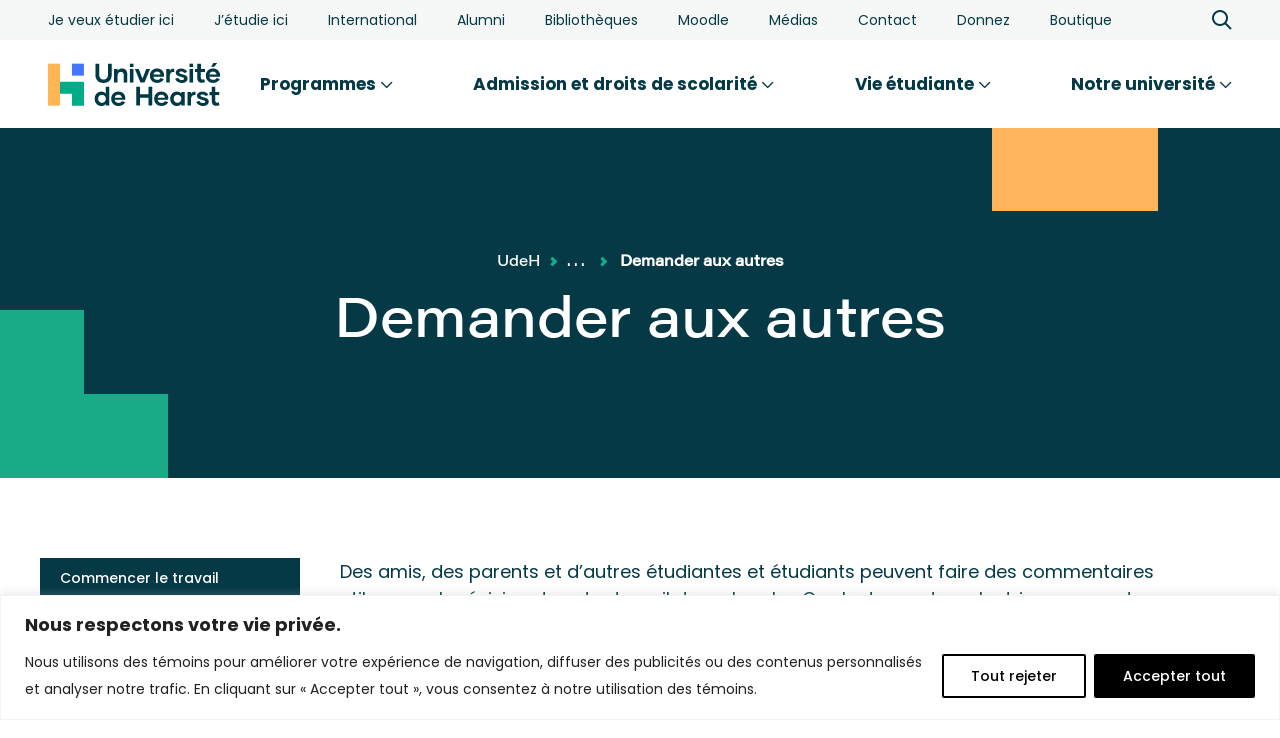

--- FILE ---
content_type: text/html; charset=UTF-8
request_url: https://uhearst.ca/taurrot/demander-aux-autres
body_size: 47108
content:
<!doctype html>
<html lang="fr-FR" prefix="og: https://ogp.me/ns#" class="no-js">
  <head> <script type="text/javascript">
/* <![CDATA[ */

//----------------------------------------------------------
//------ JAVASCRIPT HOOK FUNCTIONS FOR GRAVITY FORMS -------
//----------------------------------------------------------

if ( ! gform ) {
	document.addEventListener( 'gform_main_scripts_loaded', function() { gform.scriptsLoaded = true; } );
	document.addEventListener( 'gform/theme/scripts_loaded', function() { gform.themeScriptsLoaded = true; } );
	window.addEventListener( 'DOMContentLoaded', function() { gform.domLoaded = true; } );

	var gform = {
		domLoaded: false,
		scriptsLoaded: false,
		themeScriptsLoaded: false,
		isFormEditor: () => typeof InitializeEditor === 'function',

		/**
		 * @deprecated 2.9 the use of initializeOnLoaded in the form editor context is deprecated.
		 * @remove-in 3.1 this function will not check for gform.isFormEditor().
		 */
		callIfLoaded: function ( fn ) {
			if ( gform.domLoaded && gform.scriptsLoaded && ( gform.themeScriptsLoaded || gform.isFormEditor() ) ) {
				if ( gform.isFormEditor() ) {
					console.warn( 'The use of gform.initializeOnLoaded() is deprecated in the form editor context and will be removed in Gravity Forms 3.1.' );
				}
				fn();
				return true;
			}
			return false;
		},

		/**
		 * Call a function when all scripts are loaded
		 *
		 * @param function fn the callback function to call when all scripts are loaded
		 *
		 * @returns void
		 */
		initializeOnLoaded: function( fn ) {
			if ( ! gform.callIfLoaded( fn ) ) {
				document.addEventListener( 'gform_main_scripts_loaded', () => { gform.scriptsLoaded = true; gform.callIfLoaded( fn ); } );
				document.addEventListener( 'gform/theme/scripts_loaded', () => { gform.themeScriptsLoaded = true; gform.callIfLoaded( fn ); } );
				window.addEventListener( 'DOMContentLoaded', () => { gform.domLoaded = true; gform.callIfLoaded( fn ); } );
			}
		},

		hooks: { action: {}, filter: {} },
		addAction: function( action, callable, priority, tag ) {
			gform.addHook( 'action', action, callable, priority, tag );
		},
		addFilter: function( action, callable, priority, tag ) {
			gform.addHook( 'filter', action, callable, priority, tag );
		},
		doAction: function( action ) {
			gform.doHook( 'action', action, arguments );
		},
		applyFilters: function( action ) {
			return gform.doHook( 'filter', action, arguments );
		},
		removeAction: function( action, tag ) {
			gform.removeHook( 'action', action, tag );
		},
		removeFilter: function( action, priority, tag ) {
			gform.removeHook( 'filter', action, priority, tag );
		},
		addHook: function( hookType, action, callable, priority, tag ) {
			if ( undefined == gform.hooks[hookType][action] ) {
				gform.hooks[hookType][action] = [];
			}
			var hooks = gform.hooks[hookType][action];
			if ( undefined == tag ) {
				tag = action + '_' + hooks.length;
			}
			if( priority == undefined ){
				priority = 10;
			}

			gform.hooks[hookType][action].push( { tag:tag, callable:callable, priority:priority } );
		},
		doHook: function( hookType, action, args ) {

			// splice args from object into array and remove first index which is the hook name
			args = Array.prototype.slice.call(args, 1);

			if ( undefined != gform.hooks[hookType][action] ) {
				var hooks = gform.hooks[hookType][action], hook;
				//sort by priority
				hooks.sort(function(a,b){return a["priority"]-b["priority"]});

				hooks.forEach( function( hookItem ) {
					hook = hookItem.callable;

					if(typeof hook != 'function')
						hook = window[hook];
					if ( 'action' == hookType ) {
						hook.apply(null, args);
					} else {
						args[0] = hook.apply(null, args);
					}
				} );
			}
			if ( 'filter'==hookType ) {
				return args[0];
			}
		},
		removeHook: function( hookType, action, priority, tag ) {
			if ( undefined != gform.hooks[hookType][action] ) {
				var hooks = gform.hooks[hookType][action];
				hooks = hooks.filter( function(hook, index, arr) {
					var removeHook = (undefined==tag||tag==hook.tag) && (undefined==priority||priority==hook.priority);
					return !removeHook;
				} );
				gform.hooks[hookType][action] = hooks;
			}
		}
	};
}

/* ]]> */
</script>
<meta charset="utf-8"><script>if(navigator.userAgent.match(/MSIE|Internet Explorer/i)||navigator.userAgent.match(/Trident\/7\..*?rv:11/i)){var href=document.location.href;if(!href.match(/[?&]nowprocket/)){if(href.indexOf("?")==-1){if(href.indexOf("#")==-1){document.location.href=href+"?nowprocket=1"}else{document.location.href=href.replace("#","?nowprocket=1#")}}else{if(href.indexOf("#")==-1){document.location.href=href+"&nowprocket=1"}else{document.location.href=href.replace("#","&nowprocket=1#")}}}}</script><script>(()=>{class RocketLazyLoadScripts{constructor(){this.v="2.0.4",this.userEvents=["keydown","keyup","mousedown","mouseup","mousemove","mouseover","mouseout","touchmove","touchstart","touchend","touchcancel","wheel","click","dblclick","input"],this.attributeEvents=["onblur","onclick","oncontextmenu","ondblclick","onfocus","onmousedown","onmouseenter","onmouseleave","onmousemove","onmouseout","onmouseover","onmouseup","onmousewheel","onscroll","onsubmit"]}async t(){this.i(),this.o(),/iP(ad|hone)/.test(navigator.userAgent)&&this.h(),this.u(),this.l(this),this.m(),this.k(this),this.p(this),this._(),await Promise.all([this.R(),this.L()]),this.lastBreath=Date.now(),this.S(this),this.P(),this.D(),this.O(),this.M(),await this.C(this.delayedScripts.normal),await this.C(this.delayedScripts.defer),await this.C(this.delayedScripts.async),await this.T(),await this.F(),await this.j(),await this.A(),window.dispatchEvent(new Event("rocket-allScriptsLoaded")),this.everythingLoaded=!0,this.lastTouchEnd&&await new Promise(t=>setTimeout(t,500-Date.now()+this.lastTouchEnd)),this.I(),this.H(),this.U(),this.W()}i(){this.CSPIssue=sessionStorage.getItem("rocketCSPIssue"),document.addEventListener("securitypolicyviolation",t=>{this.CSPIssue||"script-src-elem"!==t.violatedDirective||"data"!==t.blockedURI||(this.CSPIssue=!0,sessionStorage.setItem("rocketCSPIssue",!0))},{isRocket:!0})}o(){window.addEventListener("pageshow",t=>{this.persisted=t.persisted,this.realWindowLoadedFired=!0},{isRocket:!0}),window.addEventListener("pagehide",()=>{this.onFirstUserAction=null},{isRocket:!0})}h(){let t;function e(e){t=e}window.addEventListener("touchstart",e,{isRocket:!0}),window.addEventListener("touchend",function i(o){o.changedTouches[0]&&t.changedTouches[0]&&Math.abs(o.changedTouches[0].pageX-t.changedTouches[0].pageX)<10&&Math.abs(o.changedTouches[0].pageY-t.changedTouches[0].pageY)<10&&o.timeStamp-t.timeStamp<200&&(window.removeEventListener("touchstart",e,{isRocket:!0}),window.removeEventListener("touchend",i,{isRocket:!0}),"INPUT"===o.target.tagName&&"text"===o.target.type||(o.target.dispatchEvent(new TouchEvent("touchend",{target:o.target,bubbles:!0})),o.target.dispatchEvent(new MouseEvent("mouseover",{target:o.target,bubbles:!0})),o.target.dispatchEvent(new PointerEvent("click",{target:o.target,bubbles:!0,cancelable:!0,detail:1,clientX:o.changedTouches[0].clientX,clientY:o.changedTouches[0].clientY})),event.preventDefault()))},{isRocket:!0})}q(t){this.userActionTriggered||("mousemove"!==t.type||this.firstMousemoveIgnored?"keyup"===t.type||"mouseover"===t.type||"mouseout"===t.type||(this.userActionTriggered=!0,this.onFirstUserAction&&this.onFirstUserAction()):this.firstMousemoveIgnored=!0),"click"===t.type&&t.preventDefault(),t.stopPropagation(),t.stopImmediatePropagation(),"touchstart"===this.lastEvent&&"touchend"===t.type&&(this.lastTouchEnd=Date.now()),"click"===t.type&&(this.lastTouchEnd=0),this.lastEvent=t.type,t.composedPath&&t.composedPath()[0].getRootNode()instanceof ShadowRoot&&(t.rocketTarget=t.composedPath()[0]),this.savedUserEvents.push(t)}u(){this.savedUserEvents=[],this.userEventHandler=this.q.bind(this),this.userEvents.forEach(t=>window.addEventListener(t,this.userEventHandler,{passive:!1,isRocket:!0})),document.addEventListener("visibilitychange",this.userEventHandler,{isRocket:!0})}U(){this.userEvents.forEach(t=>window.removeEventListener(t,this.userEventHandler,{passive:!1,isRocket:!0})),document.removeEventListener("visibilitychange",this.userEventHandler,{isRocket:!0}),this.savedUserEvents.forEach(t=>{(t.rocketTarget||t.target).dispatchEvent(new window[t.constructor.name](t.type,t))})}m(){const t="return false",e=Array.from(this.attributeEvents,t=>"data-rocket-"+t),i="["+this.attributeEvents.join("],[")+"]",o="[data-rocket-"+this.attributeEvents.join("],[data-rocket-")+"]",s=(e,i,o)=>{o&&o!==t&&(e.setAttribute("data-rocket-"+i,o),e["rocket"+i]=new Function("event",o),e.setAttribute(i,t))};new MutationObserver(t=>{for(const n of t)"attributes"===n.type&&(n.attributeName.startsWith("data-rocket-")||this.everythingLoaded?n.attributeName.startsWith("data-rocket-")&&this.everythingLoaded&&this.N(n.target,n.attributeName.substring(12)):s(n.target,n.attributeName,n.target.getAttribute(n.attributeName))),"childList"===n.type&&n.addedNodes.forEach(t=>{if(t.nodeType===Node.ELEMENT_NODE)if(this.everythingLoaded)for(const i of[t,...t.querySelectorAll(o)])for(const t of i.getAttributeNames())e.includes(t)&&this.N(i,t.substring(12));else for(const e of[t,...t.querySelectorAll(i)])for(const t of e.getAttributeNames())this.attributeEvents.includes(t)&&s(e,t,e.getAttribute(t))})}).observe(document,{subtree:!0,childList:!0,attributeFilter:[...this.attributeEvents,...e]})}I(){this.attributeEvents.forEach(t=>{document.querySelectorAll("[data-rocket-"+t+"]").forEach(e=>{this.N(e,t)})})}N(t,e){const i=t.getAttribute("data-rocket-"+e);i&&(t.setAttribute(e,i),t.removeAttribute("data-rocket-"+e))}k(t){Object.defineProperty(HTMLElement.prototype,"onclick",{get(){return this.rocketonclick||null},set(e){this.rocketonclick=e,this.setAttribute(t.everythingLoaded?"onclick":"data-rocket-onclick","this.rocketonclick(event)")}})}S(t){function e(e,i){let o=e[i];e[i]=null,Object.defineProperty(e,i,{get:()=>o,set(s){t.everythingLoaded?o=s:e["rocket"+i]=o=s}})}e(document,"onreadystatechange"),e(window,"onload"),e(window,"onpageshow");try{Object.defineProperty(document,"readyState",{get:()=>t.rocketReadyState,set(e){t.rocketReadyState=e},configurable:!0}),document.readyState="loading"}catch(t){console.log("WPRocket DJE readyState conflict, bypassing")}}l(t){this.originalAddEventListener=EventTarget.prototype.addEventListener,this.originalRemoveEventListener=EventTarget.prototype.removeEventListener,this.savedEventListeners=[],EventTarget.prototype.addEventListener=function(e,i,o){o&&o.isRocket||!t.B(e,this)&&!t.userEvents.includes(e)||t.B(e,this)&&!t.userActionTriggered||e.startsWith("rocket-")||t.everythingLoaded?t.originalAddEventListener.call(this,e,i,o):(t.savedEventListeners.push({target:this,remove:!1,type:e,func:i,options:o}),"mouseenter"!==e&&"mouseleave"!==e||t.originalAddEventListener.call(this,e,t.savedUserEvents.push,o))},EventTarget.prototype.removeEventListener=function(e,i,o){o&&o.isRocket||!t.B(e,this)&&!t.userEvents.includes(e)||t.B(e,this)&&!t.userActionTriggered||e.startsWith("rocket-")||t.everythingLoaded?t.originalRemoveEventListener.call(this,e,i,o):t.savedEventListeners.push({target:this,remove:!0,type:e,func:i,options:o})}}J(t,e){this.savedEventListeners=this.savedEventListeners.filter(i=>{let o=i.type,s=i.target||window;return e!==o||t!==s||(this.B(o,s)&&(i.type="rocket-"+o),this.$(i),!1)})}H(){EventTarget.prototype.addEventListener=this.originalAddEventListener,EventTarget.prototype.removeEventListener=this.originalRemoveEventListener,this.savedEventListeners.forEach(t=>this.$(t))}$(t){t.remove?this.originalRemoveEventListener.call(t.target,t.type,t.func,t.options):this.originalAddEventListener.call(t.target,t.type,t.func,t.options)}p(t){let e;function i(e){return t.everythingLoaded?e:e.split(" ").map(t=>"load"===t||t.startsWith("load.")?"rocket-jquery-load":t).join(" ")}function o(o){function s(e){const s=o.fn[e];o.fn[e]=o.fn.init.prototype[e]=function(){return this[0]===window&&t.userActionTriggered&&("string"==typeof arguments[0]||arguments[0]instanceof String?arguments[0]=i(arguments[0]):"object"==typeof arguments[0]&&Object.keys(arguments[0]).forEach(t=>{const e=arguments[0][t];delete arguments[0][t],arguments[0][i(t)]=e})),s.apply(this,arguments),this}}if(o&&o.fn&&!t.allJQueries.includes(o)){const e={DOMContentLoaded:[],"rocket-DOMContentLoaded":[]};for(const t in e)document.addEventListener(t,()=>{e[t].forEach(t=>t())},{isRocket:!0});o.fn.ready=o.fn.init.prototype.ready=function(i){function s(){parseInt(o.fn.jquery)>2?setTimeout(()=>i.bind(document)(o)):i.bind(document)(o)}return"function"==typeof i&&(t.realDomReadyFired?!t.userActionTriggered||t.fauxDomReadyFired?s():e["rocket-DOMContentLoaded"].push(s):e.DOMContentLoaded.push(s)),o([])},s("on"),s("one"),s("off"),t.allJQueries.push(o)}e=o}t.allJQueries=[],o(window.jQuery),Object.defineProperty(window,"jQuery",{get:()=>e,set(t){o(t)}})}P(){const t=new Map;document.write=document.writeln=function(e){const i=document.currentScript,o=document.createRange(),s=i.parentElement;let n=t.get(i);void 0===n&&(n=i.nextSibling,t.set(i,n));const c=document.createDocumentFragment();o.setStart(c,0),c.appendChild(o.createContextualFragment(e)),s.insertBefore(c,n)}}async R(){return new Promise(t=>{this.userActionTriggered?t():this.onFirstUserAction=t})}async L(){return new Promise(t=>{document.addEventListener("DOMContentLoaded",()=>{this.realDomReadyFired=!0,t()},{isRocket:!0})})}async j(){return this.realWindowLoadedFired?Promise.resolve():new Promise(t=>{window.addEventListener("load",t,{isRocket:!0})})}M(){this.pendingScripts=[];this.scriptsMutationObserver=new MutationObserver(t=>{for(const e of t)e.addedNodes.forEach(t=>{"SCRIPT"!==t.tagName||t.noModule||t.isWPRocket||this.pendingScripts.push({script:t,promise:new Promise(e=>{const i=()=>{const i=this.pendingScripts.findIndex(e=>e.script===t);i>=0&&this.pendingScripts.splice(i,1),e()};t.addEventListener("load",i,{isRocket:!0}),t.addEventListener("error",i,{isRocket:!0}),setTimeout(i,1e3)})})})}),this.scriptsMutationObserver.observe(document,{childList:!0,subtree:!0})}async F(){await this.X(),this.pendingScripts.length?(await this.pendingScripts[0].promise,await this.F()):this.scriptsMutationObserver.disconnect()}D(){this.delayedScripts={normal:[],async:[],defer:[]},document.querySelectorAll("script[type$=rocketlazyloadscript]").forEach(t=>{t.hasAttribute("data-rocket-src")?t.hasAttribute("async")&&!1!==t.async?this.delayedScripts.async.push(t):t.hasAttribute("defer")&&!1!==t.defer||"module"===t.getAttribute("data-rocket-type")?this.delayedScripts.defer.push(t):this.delayedScripts.normal.push(t):this.delayedScripts.normal.push(t)})}async _(){await this.L();let t=[];document.querySelectorAll("script[type$=rocketlazyloadscript][data-rocket-src]").forEach(e=>{let i=e.getAttribute("data-rocket-src");if(i&&!i.startsWith("data:")){i.startsWith("//")&&(i=location.protocol+i);try{const o=new URL(i).origin;o!==location.origin&&t.push({src:o,crossOrigin:e.crossOrigin||"module"===e.getAttribute("data-rocket-type")})}catch(t){}}}),t=[...new Map(t.map(t=>[JSON.stringify(t),t])).values()],this.Y(t,"preconnect")}async G(t){if(await this.K(),!0!==t.noModule||!("noModule"in HTMLScriptElement.prototype))return new Promise(e=>{let i;function o(){(i||t).setAttribute("data-rocket-status","executed"),e()}try{if(navigator.userAgent.includes("Firefox/")||""===navigator.vendor||this.CSPIssue)i=document.createElement("script"),[...t.attributes].forEach(t=>{let e=t.nodeName;"type"!==e&&("data-rocket-type"===e&&(e="type"),"data-rocket-src"===e&&(e="src"),i.setAttribute(e,t.nodeValue))}),t.text&&(i.text=t.text),t.nonce&&(i.nonce=t.nonce),i.hasAttribute("src")?(i.addEventListener("load",o,{isRocket:!0}),i.addEventListener("error",()=>{i.setAttribute("data-rocket-status","failed-network"),e()},{isRocket:!0}),setTimeout(()=>{i.isConnected||e()},1)):(i.text=t.text,o()),i.isWPRocket=!0,t.parentNode.replaceChild(i,t);else{const i=t.getAttribute("data-rocket-type"),s=t.getAttribute("data-rocket-src");i?(t.type=i,t.removeAttribute("data-rocket-type")):t.removeAttribute("type"),t.addEventListener("load",o,{isRocket:!0}),t.addEventListener("error",i=>{this.CSPIssue&&i.target.src.startsWith("data:")?(console.log("WPRocket: CSP fallback activated"),t.removeAttribute("src"),this.G(t).then(e)):(t.setAttribute("data-rocket-status","failed-network"),e())},{isRocket:!0}),s?(t.fetchPriority="high",t.removeAttribute("data-rocket-src"),t.src=s):t.src="data:text/javascript;base64,"+window.btoa(unescape(encodeURIComponent(t.text)))}}catch(i){t.setAttribute("data-rocket-status","failed-transform"),e()}});t.setAttribute("data-rocket-status","skipped")}async C(t){const e=t.shift();return e?(e.isConnected&&await this.G(e),this.C(t)):Promise.resolve()}O(){this.Y([...this.delayedScripts.normal,...this.delayedScripts.defer,...this.delayedScripts.async],"preload")}Y(t,e){this.trash=this.trash||[];let i=!0;var o=document.createDocumentFragment();t.forEach(t=>{const s=t.getAttribute&&t.getAttribute("data-rocket-src")||t.src;if(s&&!s.startsWith("data:")){const n=document.createElement("link");n.href=s,n.rel=e,"preconnect"!==e&&(n.as="script",n.fetchPriority=i?"high":"low"),t.getAttribute&&"module"===t.getAttribute("data-rocket-type")&&(n.crossOrigin=!0),t.crossOrigin&&(n.crossOrigin=t.crossOrigin),t.integrity&&(n.integrity=t.integrity),t.nonce&&(n.nonce=t.nonce),o.appendChild(n),this.trash.push(n),i=!1}}),document.head.appendChild(o)}W(){this.trash.forEach(t=>t.remove())}async T(){try{document.readyState="interactive"}catch(t){}this.fauxDomReadyFired=!0;try{await this.K(),this.J(document,"readystatechange"),document.dispatchEvent(new Event("rocket-readystatechange")),await this.K(),document.rocketonreadystatechange&&document.rocketonreadystatechange(),await this.K(),this.J(document,"DOMContentLoaded"),document.dispatchEvent(new Event("rocket-DOMContentLoaded")),await this.K(),this.J(window,"DOMContentLoaded"),window.dispatchEvent(new Event("rocket-DOMContentLoaded"))}catch(t){console.error(t)}}async A(){try{document.readyState="complete"}catch(t){}try{await this.K(),this.J(document,"readystatechange"),document.dispatchEvent(new Event("rocket-readystatechange")),await this.K(),document.rocketonreadystatechange&&document.rocketonreadystatechange(),await this.K(),this.J(window,"load"),window.dispatchEvent(new Event("rocket-load")),await this.K(),window.rocketonload&&window.rocketonload(),await this.K(),this.allJQueries.forEach(t=>t(window).trigger("rocket-jquery-load")),await this.K(),this.J(window,"pageshow");const t=new Event("rocket-pageshow");t.persisted=this.persisted,window.dispatchEvent(t),await this.K(),window.rocketonpageshow&&window.rocketonpageshow({persisted:this.persisted})}catch(t){console.error(t)}}async K(){Date.now()-this.lastBreath>45&&(await this.X(),this.lastBreath=Date.now())}async X(){return document.hidden?new Promise(t=>setTimeout(t)):new Promise(t=>requestAnimationFrame(t))}B(t,e){return e===document&&"readystatechange"===t||(e===document&&"DOMContentLoaded"===t||(e===window&&"DOMContentLoaded"===t||(e===window&&"load"===t||e===window&&"pageshow"===t)))}static run(){(new RocketLazyLoadScripts).t()}}RocketLazyLoadScripts.run()})();</script>
    
    <title>Demander aux autres - Université de Hearst : Université de Hearst</title>
    
   
    <link rel="apple-touch-icon" sizes="180x180" href="https://uhearst.ca/app/themes/hearst/assets/icons/apple-touch-icon.png">
		<link rel="icon" type="image/png" sizes="32x32" href="https://uhearst.ca/app/themes/hearst/assets/icons/favicon-32x32.png">
		<link rel="icon" type="image/png" sizes="16x16" href="https://uhearst.ca/app/themes/hearst/assets/icons/favicon-16x16.png">
		<link rel="manifest" href="https://uhearst.ca/app/themes/hearst/assets/icons/site.webmanifest">
		<meta name="msapplication-TileColor" content="#E4E9EB"> 
		<meta name="theme-color" content="#E4E9EB">


    <link rel="preconnect" href="https://fonts.gstatic.com/" crossorigin />

    <meta http-equiv="X-UA-Compatible" content="IE=edge,chrome=1">
		<meta name="viewport" content="width=device-width, initial-scale=1.0">

        
        <link href="https://www.googletagmanager.com" rel="preconnect">
		<!-- Google Tag Manager -->
		<script type="rocketlazyloadscript">(function(w,d,s,l,i){w[l]=w[l]||[];w[l].push({'gtm.start':
		new Date().getTime(),event:'gtm.js'});var f=d.getElementsByTagName(s)[0],
		j=d.createElement(s),dl=l!='dataLayer'?'&l='+l:'';j.async=true;j.src=
		'https://www.googletagmanager.com/gtm.js?id='+i+dl;f.parentNode.insertBefore(j,f);
		})(window,document,'script','dataLayer','GTM-WGK6STHM');</script>
		<!-- End Google Tag Manager -->
		    	<style>img:is([sizes="auto" i], [sizes^="auto," i]) { contain-intrinsic-size: 3000px 1500px }</style>
	<!-- Hubbub v.1.36.1 https://morehubbub.com/ -->
<meta property="og:locale" content="fr_FR" />
<meta property="og:type" content="article" />
<meta property="og:title" content="Demander aux autres" />
<meta property="og:description" content="Des amis, des parents et d’autres étudiantes et étudiants peuvent faire des commentaires utiles pour la révision de votre travail de recherche. Ces lecteurs et ces lectrices peuvent toutefois donner des commentaires restreints ou non" />
<meta property="og:url" content="https://uhearst.ca/taurrot/demander-aux-autres/" />
<meta property="og:site_name" content="Université de Hearst" />
<meta property="og:updated_time" content="2023-09-20T19:55:51+00:00" />
<meta property="article:published_time" content="2023-02-24T20:42:51+00:00" />
<meta property="article:modified_time" content="2023-09-20T19:55:51+00:00" />
<meta name="twitter:card" content="summary_large_image" />
<meta name="twitter:title" content="Demander aux autres" />
<meta name="twitter:description" content="Des amis, des parents et d’autres étudiantes et étudiants peuvent faire des commentaires utiles pour la révision de votre travail de recherche. Ces lecteurs et ces lectrices peuvent toutefois donner des commentaires restreints ou non" />
<meta class="flipboard-article" content="Des amis, des parents et d’autres étudiantes et étudiants peuvent faire des commentaires utiles pour la révision de votre travail de recherche. Ces lecteurs et ces lectrices peuvent toutefois donner des commentaires restreints ou non" />
<!-- Hubbub v.1.36.1 https://morehubbub.com/ -->

<!-- Optimisation des moteurs de recherche par Rank Math - https://rankmath.com/ -->
<meta name="description" content="Des amis, des parents et d’autres étudiantes et étudiants peuvent faire des commentaires utiles pour la révision de votre travail de recherche. Ces lecteurs"/>
<meta name="robots" content="follow, index, max-snippet:-1, max-video-preview:-1, max-image-preview:large"/>
<link rel="canonical" href="https://uhearst.ca/taurrot/demander-aux-autres/" />
<meta property="og:locale" content="fr_FR" />
<meta property="og:type" content="article" />
<meta property="og:title" content="Demander aux autres - Université de Hearst" />
<meta property="og:description" content="Des amis, des parents et d’autres étudiantes et étudiants peuvent faire des commentaires utiles pour la révision de votre travail de recherche. Ces lecteurs" />
<meta property="og:url" content="https://uhearst.ca/taurrot/demander-aux-autres/" />
<meta property="og:site_name" content="Université de Hearst" />
<meta property="og:updated_time" content="2023-09-20T19:55:51-04:00" />
<meta property="og:image" content="https://uhearst.ca/app/uploads/2023/03/1-hero-960x657-desktop.jpg" />
<meta property="og:image:secure_url" content="https://uhearst.ca/app/uploads/2023/03/1-hero-960x657-desktop.jpg" />
<meta property="og:image:width" content="960" />
<meta property="og:image:height" content="657" />
<meta property="og:image:alt" content="Demander aux autres" />
<meta property="og:image:type" content="image/jpeg" />
<meta name="twitter:card" content="summary_large_image" />
<meta name="twitter:title" content="Demander aux autres - Université de Hearst" />
<meta name="twitter:description" content="Des amis, des parents et d’autres étudiantes et étudiants peuvent faire des commentaires utiles pour la révision de votre travail de recherche. Ces lecteurs" />
<meta name="twitter:image" content="https://uhearst.ca/app/uploads/2023/03/1-hero-960x657-desktop.jpg" />
<!-- /Extension Rank Math WordPress SEO -->

<link rel='dns-prefetch' href='//www.google.com' />

<link data-minify="1" rel='stylesheet' id='ugb-style-css-css' href='https://uhearst.ca/app/cache/min/1/app/plugins/stackable-ultimate-gutenberg-blocks/dist/frontend_blocks.css?ver=1755608195' media='all' />
<style id='ugb-style-css-inline-css' type='text/css'>
:root {--stk-block-width-default-detected: 900px;}
</style>
<link data-minify="1" rel='stylesheet' id='ugb-style-css-responsive-css' href='https://uhearst.ca/app/cache/min/1/app/plugins/stackable-ultimate-gutenberg-blocks/dist/frontend_blocks_responsive.css?ver=1755608195' media='all' />
<style id='ugb-style-css-nodep-inline-css' type='text/css'>
/* Global Color Schemes (background-scheme-default-3) */
.stk--background-scheme--scheme-default-3 {
	--stk-block-background-color: #0f0e17;
	--stk-heading-color: #fffffe;
	--stk-text-color: #fffffe;
	--stk-link-color: #f00069;
	--stk-accent-color: #f00069;
	--stk-subtitle-color: #f00069;
	--stk-button-background-color: #f00069;
	--stk-button-text-color: #fffffe;
	--stk-button-outline-color: #fffffe;
}

/* Global Color Schemes (container-scheme-default-3) */
.stk--container-scheme--scheme-default-3 {
	--stk-container-background-color: #0f0e17;
	--stk-heading-color: #fffffe;
	--stk-text-color: #fffffe;
	--stk-link-color: #f00069;
	--stk-accent-color: #f00069;
	--stk-subtitle-color: #f00069;
	--stk-button-background-color: #f00069;
	--stk-button-text-color: #fffffe;
	--stk-button-outline-color: #fffffe;
}

/* Global Preset Controls */
:root {
	--stk--preset--font-size--xs: var(--wp--preset--font-size--xs);
	--stk--preset--font-size--sm: var(--wp--preset--font-size--sm);
	--stk--preset--font-size--base: var(--wp--preset--font-size--base);
	--stk--preset--font-size--lg: var(--wp--preset--font-size--lg);
	--stk--preset--font-size--xl: var(--wp--preset--font-size--xl);
	--stk--preset--font-size--2xl: var(--wp--preset--font-size--2xl);
	--stk--preset--font-size--3xl: var(--wp--preset--font-size--3xl);
	--stk--preset--font-size--4xl: var(--wp--preset--font-size--4xl);
	--stk--preset--font-size--5xl: var(--wp--preset--font-size--5xl);
	--stk--preset--font-size--6xl: var(--wp--preset--font-size--6xl);
	--stk--preset--font-size--7xl: var(--wp--preset--font-size--7xl);
	--stk--preset--font-size--8xl: var(--wp--preset--font-size--8xl);
	--stk--preset--font-size--9xl: var(--wp--preset--font-size--9xl);
	--stk--preset--spacing--20: var(--wp--preset--spacing--20);
	--stk--preset--spacing--30: var(--wp--preset--spacing--30);
	--stk--preset--spacing--40: var(--wp--preset--spacing--40);
	--stk--preset--spacing--50: var(--wp--preset--spacing--50);
	--stk--preset--spacing--60: var(--wp--preset--spacing--60);
	--stk--preset--spacing--70: var(--wp--preset--spacing--70);
	--stk--preset--spacing--80: var(--wp--preset--spacing--80);
}
</style>
<style id='wp-emoji-styles-inline-css' type='text/css'>

	img.wp-smiley, img.emoji {
		display: inline !important;
		border: none !important;
		box-shadow: none !important;
		height: 1em !important;
		width: 1em !important;
		margin: 0 0.07em !important;
		vertical-align: -0.1em !important;
		background: none !important;
		padding: 0 !important;
	}
</style>
<link data-minify="1" rel='stylesheet' id='wp-block-library-css' href='https://uhearst.ca/app/cache/min/1/wp/wp-includes/css/dist/block-library/style.css?ver=1755608195' media='all' />
<style id='atbs-tab-style-inline-css' type='text/css'>


</style>
<style id='atbs-tabs-style-inline-css' type='text/css'>
@keyframes fadeIn{0%{opacity:0}to{opacity:1}}.wp-block-atbs-tabs .tabs-nav{overflow:hidden;z-index:1}.wp-block-atbs-tabs .tabs-titles{background-color:#81a5ff;display:flex;flex-direction:column;justify-content:space-between;list-style:none;margin:0;padding:0}.wp-block-atbs-tabs .tabs-titles .tab-title{align-items:center;box-sizing:border-box;color:#fff;cursor:pointer;display:flex;gap:8px;justify-content:center;list-style:none;padding:15px;transition:all .3s ease;width:100%}.wp-block-atbs-tabs .tabs-titles .tab-title.icon_left{flex-direction:row}.wp-block-atbs-tabs .tabs-titles .tab-title.icon_right{flex-direction:row-reverse}.wp-block-atbs-tabs .tabs-titles .tab-title.icon_top{flex-direction:column}.wp-block-atbs-tabs .tabs-titles .tab-title.icon_bottom{flex-direction:column-reverse}.wp-block-atbs-tabs .tabs-titles .tab-title.active{background-color:#4876e9}.wp-block-atbs-tabs .tabs-titles .tab-title .tab-title-media{line-height:1!important}.wp-block-atbs-tabs .tabs-titles .tab-title .tab-title-media svg{height:20px;width:auto}.wp-block-atbs-tabs .tabs-container{display:flex;flex-direction:column;gap:0}.wp-block-atbs-tabs .tabs-content{background-color:#eee;box-sizing:border-box;padding:15px}.wp-block-atbs-tabs .wp-block-atbs-tab p{margin:0 0 15px}.wp-block-atbs-tabs .wp-block-atbs-tab{display:none}.wp-block-atbs-tabs .wp-block-atbs-tab.active{display:block}@media(min-width:991px){.wp-block-atbs-tabs .tabs-titles{flex-direction:row}}

</style>
<style id='filebird-block-filebird-gallery-style-inline-css' type='text/css'>
ul.filebird-block-filebird-gallery{margin:auto!important;padding:0!important;width:100%}ul.filebird-block-filebird-gallery.layout-grid{display:grid;grid-gap:20px;align-items:stretch;grid-template-columns:repeat(var(--columns),1fr);justify-items:stretch}ul.filebird-block-filebird-gallery.layout-grid li img{border:1px solid #ccc;box-shadow:2px 2px 6px 0 rgba(0,0,0,.3);height:100%;max-width:100%;-o-object-fit:cover;object-fit:cover;width:100%}ul.filebird-block-filebird-gallery.layout-masonry{-moz-column-count:var(--columns);-moz-column-gap:var(--space);column-gap:var(--space);-moz-column-width:var(--min-width);columns:var(--min-width) var(--columns);display:block;overflow:auto}ul.filebird-block-filebird-gallery.layout-masonry li{margin-bottom:var(--space)}ul.filebird-block-filebird-gallery li{list-style:none}ul.filebird-block-filebird-gallery li figure{height:100%;margin:0;padding:0;position:relative;width:100%}ul.filebird-block-filebird-gallery li figure figcaption{background:linear-gradient(0deg,rgba(0,0,0,.7),rgba(0,0,0,.3) 70%,transparent);bottom:0;box-sizing:border-box;color:#fff;font-size:.8em;margin:0;max-height:100%;overflow:auto;padding:3em .77em .7em;position:absolute;text-align:center;width:100%;z-index:2}ul.filebird-block-filebird-gallery li figure figcaption a{color:inherit}

</style>
<link data-minify="1" rel='stylesheet' id='atbs-blocks-bootstrap-icons-css' href='https://uhearst.ca/app/cache/min/1/app/plugins/advanced-tabs-block/assets/css/bootstrap-icons.min.css?ver=1755608195' media='all' />
<style id='global-styles-inline-css' type='text/css'>
:root{--wp--preset--aspect-ratio--square: 1;--wp--preset--aspect-ratio--4-3: 4/3;--wp--preset--aspect-ratio--3-4: 3/4;--wp--preset--aspect-ratio--3-2: 3/2;--wp--preset--aspect-ratio--2-3: 2/3;--wp--preset--aspect-ratio--16-9: 16/9;--wp--preset--aspect-ratio--9-16: 9/16;--wp--preset--color--black: #000;--wp--preset--color--cyan-bluish-gray: #abb8c3;--wp--preset--color--white: #fff;--wp--preset--color--pale-pink: #f78da7;--wp--preset--color--vivid-red: #cf2e2e;--wp--preset--color--luminous-vivid-orange: #ff6900;--wp--preset--color--luminous-vivid-amber: #fcb900;--wp--preset--color--light-green-cyan: #7bdcb5;--wp--preset--color--vivid-green-cyan: #00d084;--wp--preset--color--pale-cyan-blue: #8ed1fc;--wp--preset--color--vivid-cyan-blue: #0693e3;--wp--preset--color--vivid-purple: #9b51e0;--wp--preset--color--inherit: inherit;--wp--preset--color--current: currentcolor;--wp--preset--color--transparent: transparent;--wp--preset--color--slate-50: #f8fafc;--wp--preset--color--slate-100: #f1f5f9;--wp--preset--color--slate-200: #e2e8f0;--wp--preset--color--slate-300: #cbd5e1;--wp--preset--color--slate-400: #94a3b8;--wp--preset--color--slate-500: #64748b;--wp--preset--color--slate-600: #475569;--wp--preset--color--slate-700: #334155;--wp--preset--color--slate-800: #1e293b;--wp--preset--color--slate-900: #0f172a;--wp--preset--color--gray-50: #f9fafb;--wp--preset--color--gray-100: #f3f4f6;--wp--preset--color--gray-200: #e5e7eb;--wp--preset--color--gray-300: #d1d5db;--wp--preset--color--gray-400: #9ca3af;--wp--preset--color--gray-500: #6b7280;--wp--preset--color--gray-600: #4b5563;--wp--preset--color--gray-700: #374151;--wp--preset--color--gray-800: #1f2937;--wp--preset--color--gray-900: #111827;--wp--preset--color--zinc-50: #fafafa;--wp--preset--color--zinc-100: #f4f4f5;--wp--preset--color--zinc-200: #e4e4e7;--wp--preset--color--zinc-300: #d4d4d8;--wp--preset--color--zinc-400: #a1a1aa;--wp--preset--color--zinc-500: #71717a;--wp--preset--color--zinc-600: #52525b;--wp--preset--color--zinc-700: #3f3f46;--wp--preset--color--zinc-800: #27272a;--wp--preset--color--zinc-900: #18181b;--wp--preset--color--neutral-50: #fafafa;--wp--preset--color--neutral-100: #f5f5f5;--wp--preset--color--neutral-200: #e5e5e5;--wp--preset--color--neutral-300: #d4d4d4;--wp--preset--color--neutral-400: #a3a3a3;--wp--preset--color--neutral-500: #737373;--wp--preset--color--neutral-600: #525252;--wp--preset--color--neutral-700: #404040;--wp--preset--color--neutral-800: #262626;--wp--preset--color--neutral-900: #171717;--wp--preset--color--stone-50: #fafaf9;--wp--preset--color--stone-100: #f5f5f4;--wp--preset--color--stone-200: #e7e5e4;--wp--preset--color--stone-300: #d6d3d1;--wp--preset--color--stone-400: #a8a29e;--wp--preset--color--stone-500: #78716c;--wp--preset--color--stone-600: #57534e;--wp--preset--color--stone-700: #44403c;--wp--preset--color--stone-800: #292524;--wp--preset--color--stone-900: #1c1917;--wp--preset--color--red-50: #fef2f2;--wp--preset--color--red-100: #fee2e2;--wp--preset--color--red-200: #fecaca;--wp--preset--color--red-300: #fca5a5;--wp--preset--color--red-400: #f87171;--wp--preset--color--red-500: #ef4444;--wp--preset--color--red-600: #dc2626;--wp--preset--color--red-700: #b91c1c;--wp--preset--color--red-800: #991b1b;--wp--preset--color--red-900: #7f1d1d;--wp--preset--color--orange-50: #fff7ed;--wp--preset--color--orange-100: #ffedd5;--wp--preset--color--orange-200: #fed7aa;--wp--preset--color--orange-300: #fdba74;--wp--preset--color--orange-400: #fb923c;--wp--preset--color--orange-500: #f97316;--wp--preset--color--orange-600: #ea580c;--wp--preset--color--orange-700: #c2410c;--wp--preset--color--orange-800: #9a3412;--wp--preset--color--orange-900: #7c2d12;--wp--preset--color--amber-50: #fffbeb;--wp--preset--color--amber-100: #fef3c7;--wp--preset--color--amber-200: #fde68a;--wp--preset--color--amber-300: #fcd34d;--wp--preset--color--amber-400: #fbbf24;--wp--preset--color--amber-500: #f59e0b;--wp--preset--color--amber-600: #d97706;--wp--preset--color--amber-700: #b45309;--wp--preset--color--amber-800: #92400e;--wp--preset--color--amber-900: #78350f;--wp--preset--color--yellow-50: #fefce8;--wp--preset--color--yellow-100: #fef9c3;--wp--preset--color--yellow-200: #fef08a;--wp--preset--color--yellow-300: #fde047;--wp--preset--color--yellow-400: #facc15;--wp--preset--color--yellow-500: #eab308;--wp--preset--color--yellow-600: #ca8a04;--wp--preset--color--yellow-700: #a16207;--wp--preset--color--yellow-800: #854d0e;--wp--preset--color--yellow-900: #713f12;--wp--preset--color--lime-50: #f7fee7;--wp--preset--color--lime-100: #ecfccb;--wp--preset--color--lime-200: #d9f99d;--wp--preset--color--lime-300: #bef264;--wp--preset--color--lime-400: #a3e635;--wp--preset--color--lime-500: #84cc16;--wp--preset--color--lime-600: #65a30d;--wp--preset--color--lime-700: #4d7c0f;--wp--preset--color--lime-800: #3f6212;--wp--preset--color--lime-900: #365314;--wp--preset--color--green-50: #f0fdf4;--wp--preset--color--green-100: #dcfce7;--wp--preset--color--green-200: #bbf7d0;--wp--preset--color--green-300: #86efac;--wp--preset--color--green-400: #4ade80;--wp--preset--color--green-500: #22c55e;--wp--preset--color--green-600: #16a34a;--wp--preset--color--green-700: #15803d;--wp--preset--color--green-800: #166534;--wp--preset--color--green-900: #14532d;--wp--preset--color--emerald-50: #ecfdf5;--wp--preset--color--emerald-100: #d1fae5;--wp--preset--color--emerald-200: #a7f3d0;--wp--preset--color--emerald-300: #6ee7b7;--wp--preset--color--emerald-400: #34d399;--wp--preset--color--emerald-500: #10b981;--wp--preset--color--emerald-600: #059669;--wp--preset--color--emerald-700: #047857;--wp--preset--color--emerald-800: #065f46;--wp--preset--color--emerald-900: #064e3b;--wp--preset--color--teal-50: #f0fdfa;--wp--preset--color--teal-100: #ccfbf1;--wp--preset--color--teal-200: #99f6e4;--wp--preset--color--teal-300: #5eead4;--wp--preset--color--teal-400: #2dd4bf;--wp--preset--color--teal-500: #14b8a6;--wp--preset--color--teal-600: #0d9488;--wp--preset--color--teal-700: #0f766e;--wp--preset--color--teal-800: #115e59;--wp--preset--color--teal-900: #134e4a;--wp--preset--color--cyan-50: #ecfeff;--wp--preset--color--cyan-100: #cffafe;--wp--preset--color--cyan-200: #a5f3fc;--wp--preset--color--cyan-300: #67e8f9;--wp--preset--color--cyan-400: #22d3ee;--wp--preset--color--cyan-500: #06b6d4;--wp--preset--color--cyan-600: #0891b2;--wp--preset--color--cyan-700: #0e7490;--wp--preset--color--cyan-800: #155e75;--wp--preset--color--cyan-900: #164e63;--wp--preset--color--sky-50: #f0f9ff;--wp--preset--color--sky-100: #e0f2fe;--wp--preset--color--sky-200: #bae6fd;--wp--preset--color--sky-300: #7dd3fc;--wp--preset--color--sky-400: #38bdf8;--wp--preset--color--sky-500: #0ea5e9;--wp--preset--color--sky-600: #0284c7;--wp--preset--color--sky-700: #0369a1;--wp--preset--color--sky-800: #075985;--wp--preset--color--sky-900: #0c4a6e;--wp--preset--color--blue-50: #eff6ff;--wp--preset--color--blue-100: #dbeafe;--wp--preset--color--blue-200: #bfdbfe;--wp--preset--color--blue-300: #93c5fd;--wp--preset--color--blue-400: #60a5fa;--wp--preset--color--blue-500: #3b82f6;--wp--preset--color--blue-600: #2563eb;--wp--preset--color--blue-700: #1d4ed8;--wp--preset--color--blue-800: #1e40af;--wp--preset--color--blue-900: #1e3a8a;--wp--preset--color--indigo-50: #eef2ff;--wp--preset--color--indigo-100: #e0e7ff;--wp--preset--color--indigo-200: #c7d2fe;--wp--preset--color--indigo-300: #a5b4fc;--wp--preset--color--indigo-400: #818cf8;--wp--preset--color--indigo-500: #6366f1;--wp--preset--color--indigo-600: #4f46e5;--wp--preset--color--indigo-700: #4338ca;--wp--preset--color--indigo-800: #3730a3;--wp--preset--color--indigo-900: #312e81;--wp--preset--color--violet-50: #f5f3ff;--wp--preset--color--violet-100: #ede9fe;--wp--preset--color--violet-200: #ddd6fe;--wp--preset--color--violet-300: #c4b5fd;--wp--preset--color--violet-400: #a78bfa;--wp--preset--color--violet-500: #8b5cf6;--wp--preset--color--violet-600: #7c3aed;--wp--preset--color--violet-700: #6d28d9;--wp--preset--color--violet-800: #5b21b6;--wp--preset--color--violet-900: #4c1d95;--wp--preset--color--purple-50: #faf5ff;--wp--preset--color--purple-100: #f3e8ff;--wp--preset--color--purple-200: #e9d5ff;--wp--preset--color--purple-300: #d8b4fe;--wp--preset--color--purple-400: #c084fc;--wp--preset--color--purple-500: #a855f7;--wp--preset--color--purple-600: #9333ea;--wp--preset--color--purple-700: #7e22ce;--wp--preset--color--purple-800: #6b21a8;--wp--preset--color--purple-900: #581c87;--wp--preset--color--fuchsia-50: #fdf4ff;--wp--preset--color--fuchsia-100: #fae8ff;--wp--preset--color--fuchsia-200: #f5d0fe;--wp--preset--color--fuchsia-300: #f0abfc;--wp--preset--color--fuchsia-400: #e879f9;--wp--preset--color--fuchsia-500: #d946ef;--wp--preset--color--fuchsia-600: #c026d3;--wp--preset--color--fuchsia-700: #a21caf;--wp--preset--color--fuchsia-800: #86198f;--wp--preset--color--fuchsia-900: #701a75;--wp--preset--color--pink-50: #fdf2f8;--wp--preset--color--pink-100: #fce7f3;--wp--preset--color--pink-200: #fbcfe8;--wp--preset--color--pink-300: #f9a8d4;--wp--preset--color--pink-400: #f472b6;--wp--preset--color--pink-500: #ec4899;--wp--preset--color--pink-600: #db2777;--wp--preset--color--pink-700: #be185d;--wp--preset--color--pink-800: #9d174d;--wp--preset--color--pink-900: #831843;--wp--preset--color--rose-50: #fff1f2;--wp--preset--color--rose-100: #ffe4e6;--wp--preset--color--rose-200: #fecdd3;--wp--preset--color--rose-300: #fda4af;--wp--preset--color--rose-400: #fb7185;--wp--preset--color--rose-500: #f43f5e;--wp--preset--color--rose-600: #e11d48;--wp--preset--color--rose-700: #be123c;--wp--preset--color--rose-800: #9f1239;--wp--preset--color--rose-900: #881337;--wp--preset--gradient--vivid-cyan-blue-to-vivid-purple: linear-gradient(135deg,rgba(6,147,227,1) 0%,rgb(155,81,224) 100%);--wp--preset--gradient--light-green-cyan-to-vivid-green-cyan: linear-gradient(135deg,rgb(122,220,180) 0%,rgb(0,208,130) 100%);--wp--preset--gradient--luminous-vivid-amber-to-luminous-vivid-orange: linear-gradient(135deg,rgba(252,185,0,1) 0%,rgba(255,105,0,1) 100%);--wp--preset--gradient--luminous-vivid-orange-to-vivid-red: linear-gradient(135deg,rgba(255,105,0,1) 0%,rgb(207,46,46) 100%);--wp--preset--gradient--very-light-gray-to-cyan-bluish-gray: linear-gradient(135deg,rgb(238,238,238) 0%,rgb(169,184,195) 100%);--wp--preset--gradient--cool-to-warm-spectrum: linear-gradient(135deg,rgb(74,234,220) 0%,rgb(151,120,209) 20%,rgb(207,42,186) 40%,rgb(238,44,130) 60%,rgb(251,105,98) 80%,rgb(254,248,76) 100%);--wp--preset--gradient--blush-light-purple: linear-gradient(135deg,rgb(255,206,236) 0%,rgb(152,150,240) 100%);--wp--preset--gradient--blush-bordeaux: linear-gradient(135deg,rgb(254,205,165) 0%,rgb(254,45,45) 50%,rgb(107,0,62) 100%);--wp--preset--gradient--luminous-dusk: linear-gradient(135deg,rgb(255,203,112) 0%,rgb(199,81,192) 50%,rgb(65,88,208) 100%);--wp--preset--gradient--pale-ocean: linear-gradient(135deg,rgb(255,245,203) 0%,rgb(182,227,212) 50%,rgb(51,167,181) 100%);--wp--preset--gradient--electric-grass: linear-gradient(135deg,rgb(202,248,128) 0%,rgb(113,206,126) 100%);--wp--preset--gradient--midnight: linear-gradient(135deg,rgb(2,3,129) 0%,rgb(40,116,252) 100%);--wp--preset--font-size--small: 13px;--wp--preset--font-size--medium: 20px;--wp--preset--font-size--large: 36px;--wp--preset--font-size--x-large: 42px;--wp--preset--font-size--xs: 0.75rem;--wp--preset--font-size--sm: 0.875rem;--wp--preset--font-size--base: 1rem;--wp--preset--font-size--lg: 1.125rem;--wp--preset--font-size--xl: 1.25rem;--wp--preset--font-size--2-xl: 1.5rem;--wp--preset--font-size--3-xl: 1.875rem;--wp--preset--font-size--4-xl: 2.25rem;--wp--preset--font-size--5-xl: 3rem;--wp--preset--font-size--6-xl: 3.75rem;--wp--preset--font-size--7-xl: 4.5rem;--wp--preset--font-size--8-xl: 6rem;--wp--preset--font-size--9-xl: 8rem;--wp--preset--font-family--sans: ui-sans-serif,system-ui,-apple-system,BlinkMacSystemFont,"Segoe UI",Roboto,"Helvetica Neue",Arial,"Noto Sans",sans-serif,"Apple Color Emoji","Segoe UI Emoji","Segoe UI Symbol","Noto Color Emoji";--wp--preset--font-family--serif: ui-serif,Georgia,Cambria,"Times New Roman",Times,serif;--wp--preset--font-family--mono: ui-monospace,SFMono-Regular,Menlo,Monaco,Consolas,"Liberation Mono","Courier New",monospace;--wp--preset--spacing--20: 0.44rem;--wp--preset--spacing--30: 0.67rem;--wp--preset--spacing--40: 1rem;--wp--preset--spacing--50: 1.5rem;--wp--preset--spacing--60: 2.25rem;--wp--preset--spacing--70: 3.38rem;--wp--preset--spacing--80: 5.06rem;--wp--preset--shadow--natural: 6px 6px 9px rgba(0, 0, 0, 0.2);--wp--preset--shadow--deep: 12px 12px 50px rgba(0, 0, 0, 0.4);--wp--preset--shadow--sharp: 6px 6px 0px rgba(0, 0, 0, 0.2);--wp--preset--shadow--outlined: 6px 6px 0px -3px rgba(255, 255, 255, 1), 6px 6px rgba(0, 0, 0, 1);--wp--preset--shadow--crisp: 6px 6px 0px rgba(0, 0, 0, 1);}:where(body) { margin: 0; }.wp-site-blocks > .alignleft { float: left; margin-right: 2em; }.wp-site-blocks > .alignright { float: right; margin-left: 2em; }.wp-site-blocks > .aligncenter { justify-content: center; margin-left: auto; margin-right: auto; }:where(.is-layout-flex){gap: 0.5em;}:where(.is-layout-grid){gap: 0.5em;}.is-layout-flow > .alignleft{float: left;margin-inline-start: 0;margin-inline-end: 2em;}.is-layout-flow > .alignright{float: right;margin-inline-start: 2em;margin-inline-end: 0;}.is-layout-flow > .aligncenter{margin-left: auto !important;margin-right: auto !important;}.is-layout-constrained > .alignleft{float: left;margin-inline-start: 0;margin-inline-end: 2em;}.is-layout-constrained > .alignright{float: right;margin-inline-start: 2em;margin-inline-end: 0;}.is-layout-constrained > .aligncenter{margin-left: auto !important;margin-right: auto !important;}.is-layout-constrained > :where(:not(.alignleft):not(.alignright):not(.alignfull)){margin-left: auto !important;margin-right: auto !important;}body .is-layout-flex{display: flex;}.is-layout-flex{flex-wrap: wrap;align-items: center;}.is-layout-flex > :is(*, div){margin: 0;}body .is-layout-grid{display: grid;}.is-layout-grid > :is(*, div){margin: 0;}body{padding-top: 0px;padding-right: 0px;padding-bottom: 0px;padding-left: 0px;}a:where(:not(.wp-element-button)){text-decoration: underline;}:root :where(.wp-element-button, .wp-block-button__link){background-color: #32373c;border-width: 0;color: #fff;font-family: inherit;font-size: inherit;line-height: inherit;padding: calc(0.667em + 2px) calc(1.333em + 2px);text-decoration: none;}.has-black-color{color: var(--wp--preset--color--black) !important;}.has-cyan-bluish-gray-color{color: var(--wp--preset--color--cyan-bluish-gray) !important;}.has-white-color{color: var(--wp--preset--color--white) !important;}.has-pale-pink-color{color: var(--wp--preset--color--pale-pink) !important;}.has-vivid-red-color{color: var(--wp--preset--color--vivid-red) !important;}.has-luminous-vivid-orange-color{color: var(--wp--preset--color--luminous-vivid-orange) !important;}.has-luminous-vivid-amber-color{color: var(--wp--preset--color--luminous-vivid-amber) !important;}.has-light-green-cyan-color{color: var(--wp--preset--color--light-green-cyan) !important;}.has-vivid-green-cyan-color{color: var(--wp--preset--color--vivid-green-cyan) !important;}.has-pale-cyan-blue-color{color: var(--wp--preset--color--pale-cyan-blue) !important;}.has-vivid-cyan-blue-color{color: var(--wp--preset--color--vivid-cyan-blue) !important;}.has-vivid-purple-color{color: var(--wp--preset--color--vivid-purple) !important;}.has-inherit-color{color: var(--wp--preset--color--inherit) !important;}.has-current-color{color: var(--wp--preset--color--current) !important;}.has-transparent-color{color: var(--wp--preset--color--transparent) !important;}.has-slate-50-color{color: var(--wp--preset--color--slate-50) !important;}.has-slate-100-color{color: var(--wp--preset--color--slate-100) !important;}.has-slate-200-color{color: var(--wp--preset--color--slate-200) !important;}.has-slate-300-color{color: var(--wp--preset--color--slate-300) !important;}.has-slate-400-color{color: var(--wp--preset--color--slate-400) !important;}.has-slate-500-color{color: var(--wp--preset--color--slate-500) !important;}.has-slate-600-color{color: var(--wp--preset--color--slate-600) !important;}.has-slate-700-color{color: var(--wp--preset--color--slate-700) !important;}.has-slate-800-color{color: var(--wp--preset--color--slate-800) !important;}.has-slate-900-color{color: var(--wp--preset--color--slate-900) !important;}.has-gray-50-color{color: var(--wp--preset--color--gray-50) !important;}.has-gray-100-color{color: var(--wp--preset--color--gray-100) !important;}.has-gray-200-color{color: var(--wp--preset--color--gray-200) !important;}.has-gray-300-color{color: var(--wp--preset--color--gray-300) !important;}.has-gray-400-color{color: var(--wp--preset--color--gray-400) !important;}.has-gray-500-color{color: var(--wp--preset--color--gray-500) !important;}.has-gray-600-color{color: var(--wp--preset--color--gray-600) !important;}.has-gray-700-color{color: var(--wp--preset--color--gray-700) !important;}.has-gray-800-color{color: var(--wp--preset--color--gray-800) !important;}.has-gray-900-color{color: var(--wp--preset--color--gray-900) !important;}.has-zinc-50-color{color: var(--wp--preset--color--zinc-50) !important;}.has-zinc-100-color{color: var(--wp--preset--color--zinc-100) !important;}.has-zinc-200-color{color: var(--wp--preset--color--zinc-200) !important;}.has-zinc-300-color{color: var(--wp--preset--color--zinc-300) !important;}.has-zinc-400-color{color: var(--wp--preset--color--zinc-400) !important;}.has-zinc-500-color{color: var(--wp--preset--color--zinc-500) !important;}.has-zinc-600-color{color: var(--wp--preset--color--zinc-600) !important;}.has-zinc-700-color{color: var(--wp--preset--color--zinc-700) !important;}.has-zinc-800-color{color: var(--wp--preset--color--zinc-800) !important;}.has-zinc-900-color{color: var(--wp--preset--color--zinc-900) !important;}.has-neutral-50-color{color: var(--wp--preset--color--neutral-50) !important;}.has-neutral-100-color{color: var(--wp--preset--color--neutral-100) !important;}.has-neutral-200-color{color: var(--wp--preset--color--neutral-200) !important;}.has-neutral-300-color{color: var(--wp--preset--color--neutral-300) !important;}.has-neutral-400-color{color: var(--wp--preset--color--neutral-400) !important;}.has-neutral-500-color{color: var(--wp--preset--color--neutral-500) !important;}.has-neutral-600-color{color: var(--wp--preset--color--neutral-600) !important;}.has-neutral-700-color{color: var(--wp--preset--color--neutral-700) !important;}.has-neutral-800-color{color: var(--wp--preset--color--neutral-800) !important;}.has-neutral-900-color{color: var(--wp--preset--color--neutral-900) !important;}.has-stone-50-color{color: var(--wp--preset--color--stone-50) !important;}.has-stone-100-color{color: var(--wp--preset--color--stone-100) !important;}.has-stone-200-color{color: var(--wp--preset--color--stone-200) !important;}.has-stone-300-color{color: var(--wp--preset--color--stone-300) !important;}.has-stone-400-color{color: var(--wp--preset--color--stone-400) !important;}.has-stone-500-color{color: var(--wp--preset--color--stone-500) !important;}.has-stone-600-color{color: var(--wp--preset--color--stone-600) !important;}.has-stone-700-color{color: var(--wp--preset--color--stone-700) !important;}.has-stone-800-color{color: var(--wp--preset--color--stone-800) !important;}.has-stone-900-color{color: var(--wp--preset--color--stone-900) !important;}.has-red-50-color{color: var(--wp--preset--color--red-50) !important;}.has-red-100-color{color: var(--wp--preset--color--red-100) !important;}.has-red-200-color{color: var(--wp--preset--color--red-200) !important;}.has-red-300-color{color: var(--wp--preset--color--red-300) !important;}.has-red-400-color{color: var(--wp--preset--color--red-400) !important;}.has-red-500-color{color: var(--wp--preset--color--red-500) !important;}.has-red-600-color{color: var(--wp--preset--color--red-600) !important;}.has-red-700-color{color: var(--wp--preset--color--red-700) !important;}.has-red-800-color{color: var(--wp--preset--color--red-800) !important;}.has-red-900-color{color: var(--wp--preset--color--red-900) !important;}.has-orange-50-color{color: var(--wp--preset--color--orange-50) !important;}.has-orange-100-color{color: var(--wp--preset--color--orange-100) !important;}.has-orange-200-color{color: var(--wp--preset--color--orange-200) !important;}.has-orange-300-color{color: var(--wp--preset--color--orange-300) !important;}.has-orange-400-color{color: var(--wp--preset--color--orange-400) !important;}.has-orange-500-color{color: var(--wp--preset--color--orange-500) !important;}.has-orange-600-color{color: var(--wp--preset--color--orange-600) !important;}.has-orange-700-color{color: var(--wp--preset--color--orange-700) !important;}.has-orange-800-color{color: var(--wp--preset--color--orange-800) !important;}.has-orange-900-color{color: var(--wp--preset--color--orange-900) !important;}.has-amber-50-color{color: var(--wp--preset--color--amber-50) !important;}.has-amber-100-color{color: var(--wp--preset--color--amber-100) !important;}.has-amber-200-color{color: var(--wp--preset--color--amber-200) !important;}.has-amber-300-color{color: var(--wp--preset--color--amber-300) !important;}.has-amber-400-color{color: var(--wp--preset--color--amber-400) !important;}.has-amber-500-color{color: var(--wp--preset--color--amber-500) !important;}.has-amber-600-color{color: var(--wp--preset--color--amber-600) !important;}.has-amber-700-color{color: var(--wp--preset--color--amber-700) !important;}.has-amber-800-color{color: var(--wp--preset--color--amber-800) !important;}.has-amber-900-color{color: var(--wp--preset--color--amber-900) !important;}.has-yellow-50-color{color: var(--wp--preset--color--yellow-50) !important;}.has-yellow-100-color{color: var(--wp--preset--color--yellow-100) !important;}.has-yellow-200-color{color: var(--wp--preset--color--yellow-200) !important;}.has-yellow-300-color{color: var(--wp--preset--color--yellow-300) !important;}.has-yellow-400-color{color: var(--wp--preset--color--yellow-400) !important;}.has-yellow-500-color{color: var(--wp--preset--color--yellow-500) !important;}.has-yellow-600-color{color: var(--wp--preset--color--yellow-600) !important;}.has-yellow-700-color{color: var(--wp--preset--color--yellow-700) !important;}.has-yellow-800-color{color: var(--wp--preset--color--yellow-800) !important;}.has-yellow-900-color{color: var(--wp--preset--color--yellow-900) !important;}.has-lime-50-color{color: var(--wp--preset--color--lime-50) !important;}.has-lime-100-color{color: var(--wp--preset--color--lime-100) !important;}.has-lime-200-color{color: var(--wp--preset--color--lime-200) !important;}.has-lime-300-color{color: var(--wp--preset--color--lime-300) !important;}.has-lime-400-color{color: var(--wp--preset--color--lime-400) !important;}.has-lime-500-color{color: var(--wp--preset--color--lime-500) !important;}.has-lime-600-color{color: var(--wp--preset--color--lime-600) !important;}.has-lime-700-color{color: var(--wp--preset--color--lime-700) !important;}.has-lime-800-color{color: var(--wp--preset--color--lime-800) !important;}.has-lime-900-color{color: var(--wp--preset--color--lime-900) !important;}.has-green-50-color{color: var(--wp--preset--color--green-50) !important;}.has-green-100-color{color: var(--wp--preset--color--green-100) !important;}.has-green-200-color{color: var(--wp--preset--color--green-200) !important;}.has-green-300-color{color: var(--wp--preset--color--green-300) !important;}.has-green-400-color{color: var(--wp--preset--color--green-400) !important;}.has-green-500-color{color: var(--wp--preset--color--green-500) !important;}.has-green-600-color{color: var(--wp--preset--color--green-600) !important;}.has-green-700-color{color: var(--wp--preset--color--green-700) !important;}.has-green-800-color{color: var(--wp--preset--color--green-800) !important;}.has-green-900-color{color: var(--wp--preset--color--green-900) !important;}.has-emerald-50-color{color: var(--wp--preset--color--emerald-50) !important;}.has-emerald-100-color{color: var(--wp--preset--color--emerald-100) !important;}.has-emerald-200-color{color: var(--wp--preset--color--emerald-200) !important;}.has-emerald-300-color{color: var(--wp--preset--color--emerald-300) !important;}.has-emerald-400-color{color: var(--wp--preset--color--emerald-400) !important;}.has-emerald-500-color{color: var(--wp--preset--color--emerald-500) !important;}.has-emerald-600-color{color: var(--wp--preset--color--emerald-600) !important;}.has-emerald-700-color{color: var(--wp--preset--color--emerald-700) !important;}.has-emerald-800-color{color: var(--wp--preset--color--emerald-800) !important;}.has-emerald-900-color{color: var(--wp--preset--color--emerald-900) !important;}.has-teal-50-color{color: var(--wp--preset--color--teal-50) !important;}.has-teal-100-color{color: var(--wp--preset--color--teal-100) !important;}.has-teal-200-color{color: var(--wp--preset--color--teal-200) !important;}.has-teal-300-color{color: var(--wp--preset--color--teal-300) !important;}.has-teal-400-color{color: var(--wp--preset--color--teal-400) !important;}.has-teal-500-color{color: var(--wp--preset--color--teal-500) !important;}.has-teal-600-color{color: var(--wp--preset--color--teal-600) !important;}.has-teal-700-color{color: var(--wp--preset--color--teal-700) !important;}.has-teal-800-color{color: var(--wp--preset--color--teal-800) !important;}.has-teal-900-color{color: var(--wp--preset--color--teal-900) !important;}.has-cyan-50-color{color: var(--wp--preset--color--cyan-50) !important;}.has-cyan-100-color{color: var(--wp--preset--color--cyan-100) !important;}.has-cyan-200-color{color: var(--wp--preset--color--cyan-200) !important;}.has-cyan-300-color{color: var(--wp--preset--color--cyan-300) !important;}.has-cyan-400-color{color: var(--wp--preset--color--cyan-400) !important;}.has-cyan-500-color{color: var(--wp--preset--color--cyan-500) !important;}.has-cyan-600-color{color: var(--wp--preset--color--cyan-600) !important;}.has-cyan-700-color{color: var(--wp--preset--color--cyan-700) !important;}.has-cyan-800-color{color: var(--wp--preset--color--cyan-800) !important;}.has-cyan-900-color{color: var(--wp--preset--color--cyan-900) !important;}.has-sky-50-color{color: var(--wp--preset--color--sky-50) !important;}.has-sky-100-color{color: var(--wp--preset--color--sky-100) !important;}.has-sky-200-color{color: var(--wp--preset--color--sky-200) !important;}.has-sky-300-color{color: var(--wp--preset--color--sky-300) !important;}.has-sky-400-color{color: var(--wp--preset--color--sky-400) !important;}.has-sky-500-color{color: var(--wp--preset--color--sky-500) !important;}.has-sky-600-color{color: var(--wp--preset--color--sky-600) !important;}.has-sky-700-color{color: var(--wp--preset--color--sky-700) !important;}.has-sky-800-color{color: var(--wp--preset--color--sky-800) !important;}.has-sky-900-color{color: var(--wp--preset--color--sky-900) !important;}.has-blue-50-color{color: var(--wp--preset--color--blue-50) !important;}.has-blue-100-color{color: var(--wp--preset--color--blue-100) !important;}.has-blue-200-color{color: var(--wp--preset--color--blue-200) !important;}.has-blue-300-color{color: var(--wp--preset--color--blue-300) !important;}.has-blue-400-color{color: var(--wp--preset--color--blue-400) !important;}.has-blue-500-color{color: var(--wp--preset--color--blue-500) !important;}.has-blue-600-color{color: var(--wp--preset--color--blue-600) !important;}.has-blue-700-color{color: var(--wp--preset--color--blue-700) !important;}.has-blue-800-color{color: var(--wp--preset--color--blue-800) !important;}.has-blue-900-color{color: var(--wp--preset--color--blue-900) !important;}.has-indigo-50-color{color: var(--wp--preset--color--indigo-50) !important;}.has-indigo-100-color{color: var(--wp--preset--color--indigo-100) !important;}.has-indigo-200-color{color: var(--wp--preset--color--indigo-200) !important;}.has-indigo-300-color{color: var(--wp--preset--color--indigo-300) !important;}.has-indigo-400-color{color: var(--wp--preset--color--indigo-400) !important;}.has-indigo-500-color{color: var(--wp--preset--color--indigo-500) !important;}.has-indigo-600-color{color: var(--wp--preset--color--indigo-600) !important;}.has-indigo-700-color{color: var(--wp--preset--color--indigo-700) !important;}.has-indigo-800-color{color: var(--wp--preset--color--indigo-800) !important;}.has-indigo-900-color{color: var(--wp--preset--color--indigo-900) !important;}.has-violet-50-color{color: var(--wp--preset--color--violet-50) !important;}.has-violet-100-color{color: var(--wp--preset--color--violet-100) !important;}.has-violet-200-color{color: var(--wp--preset--color--violet-200) !important;}.has-violet-300-color{color: var(--wp--preset--color--violet-300) !important;}.has-violet-400-color{color: var(--wp--preset--color--violet-400) !important;}.has-violet-500-color{color: var(--wp--preset--color--violet-500) !important;}.has-violet-600-color{color: var(--wp--preset--color--violet-600) !important;}.has-violet-700-color{color: var(--wp--preset--color--violet-700) !important;}.has-violet-800-color{color: var(--wp--preset--color--violet-800) !important;}.has-violet-900-color{color: var(--wp--preset--color--violet-900) !important;}.has-purple-50-color{color: var(--wp--preset--color--purple-50) !important;}.has-purple-100-color{color: var(--wp--preset--color--purple-100) !important;}.has-purple-200-color{color: var(--wp--preset--color--purple-200) !important;}.has-purple-300-color{color: var(--wp--preset--color--purple-300) !important;}.has-purple-400-color{color: var(--wp--preset--color--purple-400) !important;}.has-purple-500-color{color: var(--wp--preset--color--purple-500) !important;}.has-purple-600-color{color: var(--wp--preset--color--purple-600) !important;}.has-purple-700-color{color: var(--wp--preset--color--purple-700) !important;}.has-purple-800-color{color: var(--wp--preset--color--purple-800) !important;}.has-purple-900-color{color: var(--wp--preset--color--purple-900) !important;}.has-fuchsia-50-color{color: var(--wp--preset--color--fuchsia-50) !important;}.has-fuchsia-100-color{color: var(--wp--preset--color--fuchsia-100) !important;}.has-fuchsia-200-color{color: var(--wp--preset--color--fuchsia-200) !important;}.has-fuchsia-300-color{color: var(--wp--preset--color--fuchsia-300) !important;}.has-fuchsia-400-color{color: var(--wp--preset--color--fuchsia-400) !important;}.has-fuchsia-500-color{color: var(--wp--preset--color--fuchsia-500) !important;}.has-fuchsia-600-color{color: var(--wp--preset--color--fuchsia-600) !important;}.has-fuchsia-700-color{color: var(--wp--preset--color--fuchsia-700) !important;}.has-fuchsia-800-color{color: var(--wp--preset--color--fuchsia-800) !important;}.has-fuchsia-900-color{color: var(--wp--preset--color--fuchsia-900) !important;}.has-pink-50-color{color: var(--wp--preset--color--pink-50) !important;}.has-pink-100-color{color: var(--wp--preset--color--pink-100) !important;}.has-pink-200-color{color: var(--wp--preset--color--pink-200) !important;}.has-pink-300-color{color: var(--wp--preset--color--pink-300) !important;}.has-pink-400-color{color: var(--wp--preset--color--pink-400) !important;}.has-pink-500-color{color: var(--wp--preset--color--pink-500) !important;}.has-pink-600-color{color: var(--wp--preset--color--pink-600) !important;}.has-pink-700-color{color: var(--wp--preset--color--pink-700) !important;}.has-pink-800-color{color: var(--wp--preset--color--pink-800) !important;}.has-pink-900-color{color: var(--wp--preset--color--pink-900) !important;}.has-rose-50-color{color: var(--wp--preset--color--rose-50) !important;}.has-rose-100-color{color: var(--wp--preset--color--rose-100) !important;}.has-rose-200-color{color: var(--wp--preset--color--rose-200) !important;}.has-rose-300-color{color: var(--wp--preset--color--rose-300) !important;}.has-rose-400-color{color: var(--wp--preset--color--rose-400) !important;}.has-rose-500-color{color: var(--wp--preset--color--rose-500) !important;}.has-rose-600-color{color: var(--wp--preset--color--rose-600) !important;}.has-rose-700-color{color: var(--wp--preset--color--rose-700) !important;}.has-rose-800-color{color: var(--wp--preset--color--rose-800) !important;}.has-rose-900-color{color: var(--wp--preset--color--rose-900) !important;}.has-black-background-color{background-color: var(--wp--preset--color--black) !important;}.has-cyan-bluish-gray-background-color{background-color: var(--wp--preset--color--cyan-bluish-gray) !important;}.has-white-background-color{background-color: var(--wp--preset--color--white) !important;}.has-pale-pink-background-color{background-color: var(--wp--preset--color--pale-pink) !important;}.has-vivid-red-background-color{background-color: var(--wp--preset--color--vivid-red) !important;}.has-luminous-vivid-orange-background-color{background-color: var(--wp--preset--color--luminous-vivid-orange) !important;}.has-luminous-vivid-amber-background-color{background-color: var(--wp--preset--color--luminous-vivid-amber) !important;}.has-light-green-cyan-background-color{background-color: var(--wp--preset--color--light-green-cyan) !important;}.has-vivid-green-cyan-background-color{background-color: var(--wp--preset--color--vivid-green-cyan) !important;}.has-pale-cyan-blue-background-color{background-color: var(--wp--preset--color--pale-cyan-blue) !important;}.has-vivid-cyan-blue-background-color{background-color: var(--wp--preset--color--vivid-cyan-blue) !important;}.has-vivid-purple-background-color{background-color: var(--wp--preset--color--vivid-purple) !important;}.has-inherit-background-color{background-color: var(--wp--preset--color--inherit) !important;}.has-current-background-color{background-color: var(--wp--preset--color--current) !important;}.has-transparent-background-color{background-color: var(--wp--preset--color--transparent) !important;}.has-slate-50-background-color{background-color: var(--wp--preset--color--slate-50) !important;}.has-slate-100-background-color{background-color: var(--wp--preset--color--slate-100) !important;}.has-slate-200-background-color{background-color: var(--wp--preset--color--slate-200) !important;}.has-slate-300-background-color{background-color: var(--wp--preset--color--slate-300) !important;}.has-slate-400-background-color{background-color: var(--wp--preset--color--slate-400) !important;}.has-slate-500-background-color{background-color: var(--wp--preset--color--slate-500) !important;}.has-slate-600-background-color{background-color: var(--wp--preset--color--slate-600) !important;}.has-slate-700-background-color{background-color: var(--wp--preset--color--slate-700) !important;}.has-slate-800-background-color{background-color: var(--wp--preset--color--slate-800) !important;}.has-slate-900-background-color{background-color: var(--wp--preset--color--slate-900) !important;}.has-gray-50-background-color{background-color: var(--wp--preset--color--gray-50) !important;}.has-gray-100-background-color{background-color: var(--wp--preset--color--gray-100) !important;}.has-gray-200-background-color{background-color: var(--wp--preset--color--gray-200) !important;}.has-gray-300-background-color{background-color: var(--wp--preset--color--gray-300) !important;}.has-gray-400-background-color{background-color: var(--wp--preset--color--gray-400) !important;}.has-gray-500-background-color{background-color: var(--wp--preset--color--gray-500) !important;}.has-gray-600-background-color{background-color: var(--wp--preset--color--gray-600) !important;}.has-gray-700-background-color{background-color: var(--wp--preset--color--gray-700) !important;}.has-gray-800-background-color{background-color: var(--wp--preset--color--gray-800) !important;}.has-gray-900-background-color{background-color: var(--wp--preset--color--gray-900) !important;}.has-zinc-50-background-color{background-color: var(--wp--preset--color--zinc-50) !important;}.has-zinc-100-background-color{background-color: var(--wp--preset--color--zinc-100) !important;}.has-zinc-200-background-color{background-color: var(--wp--preset--color--zinc-200) !important;}.has-zinc-300-background-color{background-color: var(--wp--preset--color--zinc-300) !important;}.has-zinc-400-background-color{background-color: var(--wp--preset--color--zinc-400) !important;}.has-zinc-500-background-color{background-color: var(--wp--preset--color--zinc-500) !important;}.has-zinc-600-background-color{background-color: var(--wp--preset--color--zinc-600) !important;}.has-zinc-700-background-color{background-color: var(--wp--preset--color--zinc-700) !important;}.has-zinc-800-background-color{background-color: var(--wp--preset--color--zinc-800) !important;}.has-zinc-900-background-color{background-color: var(--wp--preset--color--zinc-900) !important;}.has-neutral-50-background-color{background-color: var(--wp--preset--color--neutral-50) !important;}.has-neutral-100-background-color{background-color: var(--wp--preset--color--neutral-100) !important;}.has-neutral-200-background-color{background-color: var(--wp--preset--color--neutral-200) !important;}.has-neutral-300-background-color{background-color: var(--wp--preset--color--neutral-300) !important;}.has-neutral-400-background-color{background-color: var(--wp--preset--color--neutral-400) !important;}.has-neutral-500-background-color{background-color: var(--wp--preset--color--neutral-500) !important;}.has-neutral-600-background-color{background-color: var(--wp--preset--color--neutral-600) !important;}.has-neutral-700-background-color{background-color: var(--wp--preset--color--neutral-700) !important;}.has-neutral-800-background-color{background-color: var(--wp--preset--color--neutral-800) !important;}.has-neutral-900-background-color{background-color: var(--wp--preset--color--neutral-900) !important;}.has-stone-50-background-color{background-color: var(--wp--preset--color--stone-50) !important;}.has-stone-100-background-color{background-color: var(--wp--preset--color--stone-100) !important;}.has-stone-200-background-color{background-color: var(--wp--preset--color--stone-200) !important;}.has-stone-300-background-color{background-color: var(--wp--preset--color--stone-300) !important;}.has-stone-400-background-color{background-color: var(--wp--preset--color--stone-400) !important;}.has-stone-500-background-color{background-color: var(--wp--preset--color--stone-500) !important;}.has-stone-600-background-color{background-color: var(--wp--preset--color--stone-600) !important;}.has-stone-700-background-color{background-color: var(--wp--preset--color--stone-700) !important;}.has-stone-800-background-color{background-color: var(--wp--preset--color--stone-800) !important;}.has-stone-900-background-color{background-color: var(--wp--preset--color--stone-900) !important;}.has-red-50-background-color{background-color: var(--wp--preset--color--red-50) !important;}.has-red-100-background-color{background-color: var(--wp--preset--color--red-100) !important;}.has-red-200-background-color{background-color: var(--wp--preset--color--red-200) !important;}.has-red-300-background-color{background-color: var(--wp--preset--color--red-300) !important;}.has-red-400-background-color{background-color: var(--wp--preset--color--red-400) !important;}.has-red-500-background-color{background-color: var(--wp--preset--color--red-500) !important;}.has-red-600-background-color{background-color: var(--wp--preset--color--red-600) !important;}.has-red-700-background-color{background-color: var(--wp--preset--color--red-700) !important;}.has-red-800-background-color{background-color: var(--wp--preset--color--red-800) !important;}.has-red-900-background-color{background-color: var(--wp--preset--color--red-900) !important;}.has-orange-50-background-color{background-color: var(--wp--preset--color--orange-50) !important;}.has-orange-100-background-color{background-color: var(--wp--preset--color--orange-100) !important;}.has-orange-200-background-color{background-color: var(--wp--preset--color--orange-200) !important;}.has-orange-300-background-color{background-color: var(--wp--preset--color--orange-300) !important;}.has-orange-400-background-color{background-color: var(--wp--preset--color--orange-400) !important;}.has-orange-500-background-color{background-color: var(--wp--preset--color--orange-500) !important;}.has-orange-600-background-color{background-color: var(--wp--preset--color--orange-600) !important;}.has-orange-700-background-color{background-color: var(--wp--preset--color--orange-700) !important;}.has-orange-800-background-color{background-color: var(--wp--preset--color--orange-800) !important;}.has-orange-900-background-color{background-color: var(--wp--preset--color--orange-900) !important;}.has-amber-50-background-color{background-color: var(--wp--preset--color--amber-50) !important;}.has-amber-100-background-color{background-color: var(--wp--preset--color--amber-100) !important;}.has-amber-200-background-color{background-color: var(--wp--preset--color--amber-200) !important;}.has-amber-300-background-color{background-color: var(--wp--preset--color--amber-300) !important;}.has-amber-400-background-color{background-color: var(--wp--preset--color--amber-400) !important;}.has-amber-500-background-color{background-color: var(--wp--preset--color--amber-500) !important;}.has-amber-600-background-color{background-color: var(--wp--preset--color--amber-600) !important;}.has-amber-700-background-color{background-color: var(--wp--preset--color--amber-700) !important;}.has-amber-800-background-color{background-color: var(--wp--preset--color--amber-800) !important;}.has-amber-900-background-color{background-color: var(--wp--preset--color--amber-900) !important;}.has-yellow-50-background-color{background-color: var(--wp--preset--color--yellow-50) !important;}.has-yellow-100-background-color{background-color: var(--wp--preset--color--yellow-100) !important;}.has-yellow-200-background-color{background-color: var(--wp--preset--color--yellow-200) !important;}.has-yellow-300-background-color{background-color: var(--wp--preset--color--yellow-300) !important;}.has-yellow-400-background-color{background-color: var(--wp--preset--color--yellow-400) !important;}.has-yellow-500-background-color{background-color: var(--wp--preset--color--yellow-500) !important;}.has-yellow-600-background-color{background-color: var(--wp--preset--color--yellow-600) !important;}.has-yellow-700-background-color{background-color: var(--wp--preset--color--yellow-700) !important;}.has-yellow-800-background-color{background-color: var(--wp--preset--color--yellow-800) !important;}.has-yellow-900-background-color{background-color: var(--wp--preset--color--yellow-900) !important;}.has-lime-50-background-color{background-color: var(--wp--preset--color--lime-50) !important;}.has-lime-100-background-color{background-color: var(--wp--preset--color--lime-100) !important;}.has-lime-200-background-color{background-color: var(--wp--preset--color--lime-200) !important;}.has-lime-300-background-color{background-color: var(--wp--preset--color--lime-300) !important;}.has-lime-400-background-color{background-color: var(--wp--preset--color--lime-400) !important;}.has-lime-500-background-color{background-color: var(--wp--preset--color--lime-500) !important;}.has-lime-600-background-color{background-color: var(--wp--preset--color--lime-600) !important;}.has-lime-700-background-color{background-color: var(--wp--preset--color--lime-700) !important;}.has-lime-800-background-color{background-color: var(--wp--preset--color--lime-800) !important;}.has-lime-900-background-color{background-color: var(--wp--preset--color--lime-900) !important;}.has-green-50-background-color{background-color: var(--wp--preset--color--green-50) !important;}.has-green-100-background-color{background-color: var(--wp--preset--color--green-100) !important;}.has-green-200-background-color{background-color: var(--wp--preset--color--green-200) !important;}.has-green-300-background-color{background-color: var(--wp--preset--color--green-300) !important;}.has-green-400-background-color{background-color: var(--wp--preset--color--green-400) !important;}.has-green-500-background-color{background-color: var(--wp--preset--color--green-500) !important;}.has-green-600-background-color{background-color: var(--wp--preset--color--green-600) !important;}.has-green-700-background-color{background-color: var(--wp--preset--color--green-700) !important;}.has-green-800-background-color{background-color: var(--wp--preset--color--green-800) !important;}.has-green-900-background-color{background-color: var(--wp--preset--color--green-900) !important;}.has-emerald-50-background-color{background-color: var(--wp--preset--color--emerald-50) !important;}.has-emerald-100-background-color{background-color: var(--wp--preset--color--emerald-100) !important;}.has-emerald-200-background-color{background-color: var(--wp--preset--color--emerald-200) !important;}.has-emerald-300-background-color{background-color: var(--wp--preset--color--emerald-300) !important;}.has-emerald-400-background-color{background-color: var(--wp--preset--color--emerald-400) !important;}.has-emerald-500-background-color{background-color: var(--wp--preset--color--emerald-500) !important;}.has-emerald-600-background-color{background-color: var(--wp--preset--color--emerald-600) !important;}.has-emerald-700-background-color{background-color: var(--wp--preset--color--emerald-700) !important;}.has-emerald-800-background-color{background-color: var(--wp--preset--color--emerald-800) !important;}.has-emerald-900-background-color{background-color: var(--wp--preset--color--emerald-900) !important;}.has-teal-50-background-color{background-color: var(--wp--preset--color--teal-50) !important;}.has-teal-100-background-color{background-color: var(--wp--preset--color--teal-100) !important;}.has-teal-200-background-color{background-color: var(--wp--preset--color--teal-200) !important;}.has-teal-300-background-color{background-color: var(--wp--preset--color--teal-300) !important;}.has-teal-400-background-color{background-color: var(--wp--preset--color--teal-400) !important;}.has-teal-500-background-color{background-color: var(--wp--preset--color--teal-500) !important;}.has-teal-600-background-color{background-color: var(--wp--preset--color--teal-600) !important;}.has-teal-700-background-color{background-color: var(--wp--preset--color--teal-700) !important;}.has-teal-800-background-color{background-color: var(--wp--preset--color--teal-800) !important;}.has-teal-900-background-color{background-color: var(--wp--preset--color--teal-900) !important;}.has-cyan-50-background-color{background-color: var(--wp--preset--color--cyan-50) !important;}.has-cyan-100-background-color{background-color: var(--wp--preset--color--cyan-100) !important;}.has-cyan-200-background-color{background-color: var(--wp--preset--color--cyan-200) !important;}.has-cyan-300-background-color{background-color: var(--wp--preset--color--cyan-300) !important;}.has-cyan-400-background-color{background-color: var(--wp--preset--color--cyan-400) !important;}.has-cyan-500-background-color{background-color: var(--wp--preset--color--cyan-500) !important;}.has-cyan-600-background-color{background-color: var(--wp--preset--color--cyan-600) !important;}.has-cyan-700-background-color{background-color: var(--wp--preset--color--cyan-700) !important;}.has-cyan-800-background-color{background-color: var(--wp--preset--color--cyan-800) !important;}.has-cyan-900-background-color{background-color: var(--wp--preset--color--cyan-900) !important;}.has-sky-50-background-color{background-color: var(--wp--preset--color--sky-50) !important;}.has-sky-100-background-color{background-color: var(--wp--preset--color--sky-100) !important;}.has-sky-200-background-color{background-color: var(--wp--preset--color--sky-200) !important;}.has-sky-300-background-color{background-color: var(--wp--preset--color--sky-300) !important;}.has-sky-400-background-color{background-color: var(--wp--preset--color--sky-400) !important;}.has-sky-500-background-color{background-color: var(--wp--preset--color--sky-500) !important;}.has-sky-600-background-color{background-color: var(--wp--preset--color--sky-600) !important;}.has-sky-700-background-color{background-color: var(--wp--preset--color--sky-700) !important;}.has-sky-800-background-color{background-color: var(--wp--preset--color--sky-800) !important;}.has-sky-900-background-color{background-color: var(--wp--preset--color--sky-900) !important;}.has-blue-50-background-color{background-color: var(--wp--preset--color--blue-50) !important;}.has-blue-100-background-color{background-color: var(--wp--preset--color--blue-100) !important;}.has-blue-200-background-color{background-color: var(--wp--preset--color--blue-200) !important;}.has-blue-300-background-color{background-color: var(--wp--preset--color--blue-300) !important;}.has-blue-400-background-color{background-color: var(--wp--preset--color--blue-400) !important;}.has-blue-500-background-color{background-color: var(--wp--preset--color--blue-500) !important;}.has-blue-600-background-color{background-color: var(--wp--preset--color--blue-600) !important;}.has-blue-700-background-color{background-color: var(--wp--preset--color--blue-700) !important;}.has-blue-800-background-color{background-color: var(--wp--preset--color--blue-800) !important;}.has-blue-900-background-color{background-color: var(--wp--preset--color--blue-900) !important;}.has-indigo-50-background-color{background-color: var(--wp--preset--color--indigo-50) !important;}.has-indigo-100-background-color{background-color: var(--wp--preset--color--indigo-100) !important;}.has-indigo-200-background-color{background-color: var(--wp--preset--color--indigo-200) !important;}.has-indigo-300-background-color{background-color: var(--wp--preset--color--indigo-300) !important;}.has-indigo-400-background-color{background-color: var(--wp--preset--color--indigo-400) !important;}.has-indigo-500-background-color{background-color: var(--wp--preset--color--indigo-500) !important;}.has-indigo-600-background-color{background-color: var(--wp--preset--color--indigo-600) !important;}.has-indigo-700-background-color{background-color: var(--wp--preset--color--indigo-700) !important;}.has-indigo-800-background-color{background-color: var(--wp--preset--color--indigo-800) !important;}.has-indigo-900-background-color{background-color: var(--wp--preset--color--indigo-900) !important;}.has-violet-50-background-color{background-color: var(--wp--preset--color--violet-50) !important;}.has-violet-100-background-color{background-color: var(--wp--preset--color--violet-100) !important;}.has-violet-200-background-color{background-color: var(--wp--preset--color--violet-200) !important;}.has-violet-300-background-color{background-color: var(--wp--preset--color--violet-300) !important;}.has-violet-400-background-color{background-color: var(--wp--preset--color--violet-400) !important;}.has-violet-500-background-color{background-color: var(--wp--preset--color--violet-500) !important;}.has-violet-600-background-color{background-color: var(--wp--preset--color--violet-600) !important;}.has-violet-700-background-color{background-color: var(--wp--preset--color--violet-700) !important;}.has-violet-800-background-color{background-color: var(--wp--preset--color--violet-800) !important;}.has-violet-900-background-color{background-color: var(--wp--preset--color--violet-900) !important;}.has-purple-50-background-color{background-color: var(--wp--preset--color--purple-50) !important;}.has-purple-100-background-color{background-color: var(--wp--preset--color--purple-100) !important;}.has-purple-200-background-color{background-color: var(--wp--preset--color--purple-200) !important;}.has-purple-300-background-color{background-color: var(--wp--preset--color--purple-300) !important;}.has-purple-400-background-color{background-color: var(--wp--preset--color--purple-400) !important;}.has-purple-500-background-color{background-color: var(--wp--preset--color--purple-500) !important;}.has-purple-600-background-color{background-color: var(--wp--preset--color--purple-600) !important;}.has-purple-700-background-color{background-color: var(--wp--preset--color--purple-700) !important;}.has-purple-800-background-color{background-color: var(--wp--preset--color--purple-800) !important;}.has-purple-900-background-color{background-color: var(--wp--preset--color--purple-900) !important;}.has-fuchsia-50-background-color{background-color: var(--wp--preset--color--fuchsia-50) !important;}.has-fuchsia-100-background-color{background-color: var(--wp--preset--color--fuchsia-100) !important;}.has-fuchsia-200-background-color{background-color: var(--wp--preset--color--fuchsia-200) !important;}.has-fuchsia-300-background-color{background-color: var(--wp--preset--color--fuchsia-300) !important;}.has-fuchsia-400-background-color{background-color: var(--wp--preset--color--fuchsia-400) !important;}.has-fuchsia-500-background-color{background-color: var(--wp--preset--color--fuchsia-500) !important;}.has-fuchsia-600-background-color{background-color: var(--wp--preset--color--fuchsia-600) !important;}.has-fuchsia-700-background-color{background-color: var(--wp--preset--color--fuchsia-700) !important;}.has-fuchsia-800-background-color{background-color: var(--wp--preset--color--fuchsia-800) !important;}.has-fuchsia-900-background-color{background-color: var(--wp--preset--color--fuchsia-900) !important;}.has-pink-50-background-color{background-color: var(--wp--preset--color--pink-50) !important;}.has-pink-100-background-color{background-color: var(--wp--preset--color--pink-100) !important;}.has-pink-200-background-color{background-color: var(--wp--preset--color--pink-200) !important;}.has-pink-300-background-color{background-color: var(--wp--preset--color--pink-300) !important;}.has-pink-400-background-color{background-color: var(--wp--preset--color--pink-400) !important;}.has-pink-500-background-color{background-color: var(--wp--preset--color--pink-500) !important;}.has-pink-600-background-color{background-color: var(--wp--preset--color--pink-600) !important;}.has-pink-700-background-color{background-color: var(--wp--preset--color--pink-700) !important;}.has-pink-800-background-color{background-color: var(--wp--preset--color--pink-800) !important;}.has-pink-900-background-color{background-color: var(--wp--preset--color--pink-900) !important;}.has-rose-50-background-color{background-color: var(--wp--preset--color--rose-50) !important;}.has-rose-100-background-color{background-color: var(--wp--preset--color--rose-100) !important;}.has-rose-200-background-color{background-color: var(--wp--preset--color--rose-200) !important;}.has-rose-300-background-color{background-color: var(--wp--preset--color--rose-300) !important;}.has-rose-400-background-color{background-color: var(--wp--preset--color--rose-400) !important;}.has-rose-500-background-color{background-color: var(--wp--preset--color--rose-500) !important;}.has-rose-600-background-color{background-color: var(--wp--preset--color--rose-600) !important;}.has-rose-700-background-color{background-color: var(--wp--preset--color--rose-700) !important;}.has-rose-800-background-color{background-color: var(--wp--preset--color--rose-800) !important;}.has-rose-900-background-color{background-color: var(--wp--preset--color--rose-900) !important;}.has-black-border-color{border-color: var(--wp--preset--color--black) !important;}.has-cyan-bluish-gray-border-color{border-color: var(--wp--preset--color--cyan-bluish-gray) !important;}.has-white-border-color{border-color: var(--wp--preset--color--white) !important;}.has-pale-pink-border-color{border-color: var(--wp--preset--color--pale-pink) !important;}.has-vivid-red-border-color{border-color: var(--wp--preset--color--vivid-red) !important;}.has-luminous-vivid-orange-border-color{border-color: var(--wp--preset--color--luminous-vivid-orange) !important;}.has-luminous-vivid-amber-border-color{border-color: var(--wp--preset--color--luminous-vivid-amber) !important;}.has-light-green-cyan-border-color{border-color: var(--wp--preset--color--light-green-cyan) !important;}.has-vivid-green-cyan-border-color{border-color: var(--wp--preset--color--vivid-green-cyan) !important;}.has-pale-cyan-blue-border-color{border-color: var(--wp--preset--color--pale-cyan-blue) !important;}.has-vivid-cyan-blue-border-color{border-color: var(--wp--preset--color--vivid-cyan-blue) !important;}.has-vivid-purple-border-color{border-color: var(--wp--preset--color--vivid-purple) !important;}.has-inherit-border-color{border-color: var(--wp--preset--color--inherit) !important;}.has-current-border-color{border-color: var(--wp--preset--color--current) !important;}.has-transparent-border-color{border-color: var(--wp--preset--color--transparent) !important;}.has-slate-50-border-color{border-color: var(--wp--preset--color--slate-50) !important;}.has-slate-100-border-color{border-color: var(--wp--preset--color--slate-100) !important;}.has-slate-200-border-color{border-color: var(--wp--preset--color--slate-200) !important;}.has-slate-300-border-color{border-color: var(--wp--preset--color--slate-300) !important;}.has-slate-400-border-color{border-color: var(--wp--preset--color--slate-400) !important;}.has-slate-500-border-color{border-color: var(--wp--preset--color--slate-500) !important;}.has-slate-600-border-color{border-color: var(--wp--preset--color--slate-600) !important;}.has-slate-700-border-color{border-color: var(--wp--preset--color--slate-700) !important;}.has-slate-800-border-color{border-color: var(--wp--preset--color--slate-800) !important;}.has-slate-900-border-color{border-color: var(--wp--preset--color--slate-900) !important;}.has-gray-50-border-color{border-color: var(--wp--preset--color--gray-50) !important;}.has-gray-100-border-color{border-color: var(--wp--preset--color--gray-100) !important;}.has-gray-200-border-color{border-color: var(--wp--preset--color--gray-200) !important;}.has-gray-300-border-color{border-color: var(--wp--preset--color--gray-300) !important;}.has-gray-400-border-color{border-color: var(--wp--preset--color--gray-400) !important;}.has-gray-500-border-color{border-color: var(--wp--preset--color--gray-500) !important;}.has-gray-600-border-color{border-color: var(--wp--preset--color--gray-600) !important;}.has-gray-700-border-color{border-color: var(--wp--preset--color--gray-700) !important;}.has-gray-800-border-color{border-color: var(--wp--preset--color--gray-800) !important;}.has-gray-900-border-color{border-color: var(--wp--preset--color--gray-900) !important;}.has-zinc-50-border-color{border-color: var(--wp--preset--color--zinc-50) !important;}.has-zinc-100-border-color{border-color: var(--wp--preset--color--zinc-100) !important;}.has-zinc-200-border-color{border-color: var(--wp--preset--color--zinc-200) !important;}.has-zinc-300-border-color{border-color: var(--wp--preset--color--zinc-300) !important;}.has-zinc-400-border-color{border-color: var(--wp--preset--color--zinc-400) !important;}.has-zinc-500-border-color{border-color: var(--wp--preset--color--zinc-500) !important;}.has-zinc-600-border-color{border-color: var(--wp--preset--color--zinc-600) !important;}.has-zinc-700-border-color{border-color: var(--wp--preset--color--zinc-700) !important;}.has-zinc-800-border-color{border-color: var(--wp--preset--color--zinc-800) !important;}.has-zinc-900-border-color{border-color: var(--wp--preset--color--zinc-900) !important;}.has-neutral-50-border-color{border-color: var(--wp--preset--color--neutral-50) !important;}.has-neutral-100-border-color{border-color: var(--wp--preset--color--neutral-100) !important;}.has-neutral-200-border-color{border-color: var(--wp--preset--color--neutral-200) !important;}.has-neutral-300-border-color{border-color: var(--wp--preset--color--neutral-300) !important;}.has-neutral-400-border-color{border-color: var(--wp--preset--color--neutral-400) !important;}.has-neutral-500-border-color{border-color: var(--wp--preset--color--neutral-500) !important;}.has-neutral-600-border-color{border-color: var(--wp--preset--color--neutral-600) !important;}.has-neutral-700-border-color{border-color: var(--wp--preset--color--neutral-700) !important;}.has-neutral-800-border-color{border-color: var(--wp--preset--color--neutral-800) !important;}.has-neutral-900-border-color{border-color: var(--wp--preset--color--neutral-900) !important;}.has-stone-50-border-color{border-color: var(--wp--preset--color--stone-50) !important;}.has-stone-100-border-color{border-color: var(--wp--preset--color--stone-100) !important;}.has-stone-200-border-color{border-color: var(--wp--preset--color--stone-200) !important;}.has-stone-300-border-color{border-color: var(--wp--preset--color--stone-300) !important;}.has-stone-400-border-color{border-color: var(--wp--preset--color--stone-400) !important;}.has-stone-500-border-color{border-color: var(--wp--preset--color--stone-500) !important;}.has-stone-600-border-color{border-color: var(--wp--preset--color--stone-600) !important;}.has-stone-700-border-color{border-color: var(--wp--preset--color--stone-700) !important;}.has-stone-800-border-color{border-color: var(--wp--preset--color--stone-800) !important;}.has-stone-900-border-color{border-color: var(--wp--preset--color--stone-900) !important;}.has-red-50-border-color{border-color: var(--wp--preset--color--red-50) !important;}.has-red-100-border-color{border-color: var(--wp--preset--color--red-100) !important;}.has-red-200-border-color{border-color: var(--wp--preset--color--red-200) !important;}.has-red-300-border-color{border-color: var(--wp--preset--color--red-300) !important;}.has-red-400-border-color{border-color: var(--wp--preset--color--red-400) !important;}.has-red-500-border-color{border-color: var(--wp--preset--color--red-500) !important;}.has-red-600-border-color{border-color: var(--wp--preset--color--red-600) !important;}.has-red-700-border-color{border-color: var(--wp--preset--color--red-700) !important;}.has-red-800-border-color{border-color: var(--wp--preset--color--red-800) !important;}.has-red-900-border-color{border-color: var(--wp--preset--color--red-900) !important;}.has-orange-50-border-color{border-color: var(--wp--preset--color--orange-50) !important;}.has-orange-100-border-color{border-color: var(--wp--preset--color--orange-100) !important;}.has-orange-200-border-color{border-color: var(--wp--preset--color--orange-200) !important;}.has-orange-300-border-color{border-color: var(--wp--preset--color--orange-300) !important;}.has-orange-400-border-color{border-color: var(--wp--preset--color--orange-400) !important;}.has-orange-500-border-color{border-color: var(--wp--preset--color--orange-500) !important;}.has-orange-600-border-color{border-color: var(--wp--preset--color--orange-600) !important;}.has-orange-700-border-color{border-color: var(--wp--preset--color--orange-700) !important;}.has-orange-800-border-color{border-color: var(--wp--preset--color--orange-800) !important;}.has-orange-900-border-color{border-color: var(--wp--preset--color--orange-900) !important;}.has-amber-50-border-color{border-color: var(--wp--preset--color--amber-50) !important;}.has-amber-100-border-color{border-color: var(--wp--preset--color--amber-100) !important;}.has-amber-200-border-color{border-color: var(--wp--preset--color--amber-200) !important;}.has-amber-300-border-color{border-color: var(--wp--preset--color--amber-300) !important;}.has-amber-400-border-color{border-color: var(--wp--preset--color--amber-400) !important;}.has-amber-500-border-color{border-color: var(--wp--preset--color--amber-500) !important;}.has-amber-600-border-color{border-color: var(--wp--preset--color--amber-600) !important;}.has-amber-700-border-color{border-color: var(--wp--preset--color--amber-700) !important;}.has-amber-800-border-color{border-color: var(--wp--preset--color--amber-800) !important;}.has-amber-900-border-color{border-color: var(--wp--preset--color--amber-900) !important;}.has-yellow-50-border-color{border-color: var(--wp--preset--color--yellow-50) !important;}.has-yellow-100-border-color{border-color: var(--wp--preset--color--yellow-100) !important;}.has-yellow-200-border-color{border-color: var(--wp--preset--color--yellow-200) !important;}.has-yellow-300-border-color{border-color: var(--wp--preset--color--yellow-300) !important;}.has-yellow-400-border-color{border-color: var(--wp--preset--color--yellow-400) !important;}.has-yellow-500-border-color{border-color: var(--wp--preset--color--yellow-500) !important;}.has-yellow-600-border-color{border-color: var(--wp--preset--color--yellow-600) !important;}.has-yellow-700-border-color{border-color: var(--wp--preset--color--yellow-700) !important;}.has-yellow-800-border-color{border-color: var(--wp--preset--color--yellow-800) !important;}.has-yellow-900-border-color{border-color: var(--wp--preset--color--yellow-900) !important;}.has-lime-50-border-color{border-color: var(--wp--preset--color--lime-50) !important;}.has-lime-100-border-color{border-color: var(--wp--preset--color--lime-100) !important;}.has-lime-200-border-color{border-color: var(--wp--preset--color--lime-200) !important;}.has-lime-300-border-color{border-color: var(--wp--preset--color--lime-300) !important;}.has-lime-400-border-color{border-color: var(--wp--preset--color--lime-400) !important;}.has-lime-500-border-color{border-color: var(--wp--preset--color--lime-500) !important;}.has-lime-600-border-color{border-color: var(--wp--preset--color--lime-600) !important;}.has-lime-700-border-color{border-color: var(--wp--preset--color--lime-700) !important;}.has-lime-800-border-color{border-color: var(--wp--preset--color--lime-800) !important;}.has-lime-900-border-color{border-color: var(--wp--preset--color--lime-900) !important;}.has-green-50-border-color{border-color: var(--wp--preset--color--green-50) !important;}.has-green-100-border-color{border-color: var(--wp--preset--color--green-100) !important;}.has-green-200-border-color{border-color: var(--wp--preset--color--green-200) !important;}.has-green-300-border-color{border-color: var(--wp--preset--color--green-300) !important;}.has-green-400-border-color{border-color: var(--wp--preset--color--green-400) !important;}.has-green-500-border-color{border-color: var(--wp--preset--color--green-500) !important;}.has-green-600-border-color{border-color: var(--wp--preset--color--green-600) !important;}.has-green-700-border-color{border-color: var(--wp--preset--color--green-700) !important;}.has-green-800-border-color{border-color: var(--wp--preset--color--green-800) !important;}.has-green-900-border-color{border-color: var(--wp--preset--color--green-900) !important;}.has-emerald-50-border-color{border-color: var(--wp--preset--color--emerald-50) !important;}.has-emerald-100-border-color{border-color: var(--wp--preset--color--emerald-100) !important;}.has-emerald-200-border-color{border-color: var(--wp--preset--color--emerald-200) !important;}.has-emerald-300-border-color{border-color: var(--wp--preset--color--emerald-300) !important;}.has-emerald-400-border-color{border-color: var(--wp--preset--color--emerald-400) !important;}.has-emerald-500-border-color{border-color: var(--wp--preset--color--emerald-500) !important;}.has-emerald-600-border-color{border-color: var(--wp--preset--color--emerald-600) !important;}.has-emerald-700-border-color{border-color: var(--wp--preset--color--emerald-700) !important;}.has-emerald-800-border-color{border-color: var(--wp--preset--color--emerald-800) !important;}.has-emerald-900-border-color{border-color: var(--wp--preset--color--emerald-900) !important;}.has-teal-50-border-color{border-color: var(--wp--preset--color--teal-50) !important;}.has-teal-100-border-color{border-color: var(--wp--preset--color--teal-100) !important;}.has-teal-200-border-color{border-color: var(--wp--preset--color--teal-200) !important;}.has-teal-300-border-color{border-color: var(--wp--preset--color--teal-300) !important;}.has-teal-400-border-color{border-color: var(--wp--preset--color--teal-400) !important;}.has-teal-500-border-color{border-color: var(--wp--preset--color--teal-500) !important;}.has-teal-600-border-color{border-color: var(--wp--preset--color--teal-600) !important;}.has-teal-700-border-color{border-color: var(--wp--preset--color--teal-700) !important;}.has-teal-800-border-color{border-color: var(--wp--preset--color--teal-800) !important;}.has-teal-900-border-color{border-color: var(--wp--preset--color--teal-900) !important;}.has-cyan-50-border-color{border-color: var(--wp--preset--color--cyan-50) !important;}.has-cyan-100-border-color{border-color: var(--wp--preset--color--cyan-100) !important;}.has-cyan-200-border-color{border-color: var(--wp--preset--color--cyan-200) !important;}.has-cyan-300-border-color{border-color: var(--wp--preset--color--cyan-300) !important;}.has-cyan-400-border-color{border-color: var(--wp--preset--color--cyan-400) !important;}.has-cyan-500-border-color{border-color: var(--wp--preset--color--cyan-500) !important;}.has-cyan-600-border-color{border-color: var(--wp--preset--color--cyan-600) !important;}.has-cyan-700-border-color{border-color: var(--wp--preset--color--cyan-700) !important;}.has-cyan-800-border-color{border-color: var(--wp--preset--color--cyan-800) !important;}.has-cyan-900-border-color{border-color: var(--wp--preset--color--cyan-900) !important;}.has-sky-50-border-color{border-color: var(--wp--preset--color--sky-50) !important;}.has-sky-100-border-color{border-color: var(--wp--preset--color--sky-100) !important;}.has-sky-200-border-color{border-color: var(--wp--preset--color--sky-200) !important;}.has-sky-300-border-color{border-color: var(--wp--preset--color--sky-300) !important;}.has-sky-400-border-color{border-color: var(--wp--preset--color--sky-400) !important;}.has-sky-500-border-color{border-color: var(--wp--preset--color--sky-500) !important;}.has-sky-600-border-color{border-color: var(--wp--preset--color--sky-600) !important;}.has-sky-700-border-color{border-color: var(--wp--preset--color--sky-700) !important;}.has-sky-800-border-color{border-color: var(--wp--preset--color--sky-800) !important;}.has-sky-900-border-color{border-color: var(--wp--preset--color--sky-900) !important;}.has-blue-50-border-color{border-color: var(--wp--preset--color--blue-50) !important;}.has-blue-100-border-color{border-color: var(--wp--preset--color--blue-100) !important;}.has-blue-200-border-color{border-color: var(--wp--preset--color--blue-200) !important;}.has-blue-300-border-color{border-color: var(--wp--preset--color--blue-300) !important;}.has-blue-400-border-color{border-color: var(--wp--preset--color--blue-400) !important;}.has-blue-500-border-color{border-color: var(--wp--preset--color--blue-500) !important;}.has-blue-600-border-color{border-color: var(--wp--preset--color--blue-600) !important;}.has-blue-700-border-color{border-color: var(--wp--preset--color--blue-700) !important;}.has-blue-800-border-color{border-color: var(--wp--preset--color--blue-800) !important;}.has-blue-900-border-color{border-color: var(--wp--preset--color--blue-900) !important;}.has-indigo-50-border-color{border-color: var(--wp--preset--color--indigo-50) !important;}.has-indigo-100-border-color{border-color: var(--wp--preset--color--indigo-100) !important;}.has-indigo-200-border-color{border-color: var(--wp--preset--color--indigo-200) !important;}.has-indigo-300-border-color{border-color: var(--wp--preset--color--indigo-300) !important;}.has-indigo-400-border-color{border-color: var(--wp--preset--color--indigo-400) !important;}.has-indigo-500-border-color{border-color: var(--wp--preset--color--indigo-500) !important;}.has-indigo-600-border-color{border-color: var(--wp--preset--color--indigo-600) !important;}.has-indigo-700-border-color{border-color: var(--wp--preset--color--indigo-700) !important;}.has-indigo-800-border-color{border-color: var(--wp--preset--color--indigo-800) !important;}.has-indigo-900-border-color{border-color: var(--wp--preset--color--indigo-900) !important;}.has-violet-50-border-color{border-color: var(--wp--preset--color--violet-50) !important;}.has-violet-100-border-color{border-color: var(--wp--preset--color--violet-100) !important;}.has-violet-200-border-color{border-color: var(--wp--preset--color--violet-200) !important;}.has-violet-300-border-color{border-color: var(--wp--preset--color--violet-300) !important;}.has-violet-400-border-color{border-color: var(--wp--preset--color--violet-400) !important;}.has-violet-500-border-color{border-color: var(--wp--preset--color--violet-500) !important;}.has-violet-600-border-color{border-color: var(--wp--preset--color--violet-600) !important;}.has-violet-700-border-color{border-color: var(--wp--preset--color--violet-700) !important;}.has-violet-800-border-color{border-color: var(--wp--preset--color--violet-800) !important;}.has-violet-900-border-color{border-color: var(--wp--preset--color--violet-900) !important;}.has-purple-50-border-color{border-color: var(--wp--preset--color--purple-50) !important;}.has-purple-100-border-color{border-color: var(--wp--preset--color--purple-100) !important;}.has-purple-200-border-color{border-color: var(--wp--preset--color--purple-200) !important;}.has-purple-300-border-color{border-color: var(--wp--preset--color--purple-300) !important;}.has-purple-400-border-color{border-color: var(--wp--preset--color--purple-400) !important;}.has-purple-500-border-color{border-color: var(--wp--preset--color--purple-500) !important;}.has-purple-600-border-color{border-color: var(--wp--preset--color--purple-600) !important;}.has-purple-700-border-color{border-color: var(--wp--preset--color--purple-700) !important;}.has-purple-800-border-color{border-color: var(--wp--preset--color--purple-800) !important;}.has-purple-900-border-color{border-color: var(--wp--preset--color--purple-900) !important;}.has-fuchsia-50-border-color{border-color: var(--wp--preset--color--fuchsia-50) !important;}.has-fuchsia-100-border-color{border-color: var(--wp--preset--color--fuchsia-100) !important;}.has-fuchsia-200-border-color{border-color: var(--wp--preset--color--fuchsia-200) !important;}.has-fuchsia-300-border-color{border-color: var(--wp--preset--color--fuchsia-300) !important;}.has-fuchsia-400-border-color{border-color: var(--wp--preset--color--fuchsia-400) !important;}.has-fuchsia-500-border-color{border-color: var(--wp--preset--color--fuchsia-500) !important;}.has-fuchsia-600-border-color{border-color: var(--wp--preset--color--fuchsia-600) !important;}.has-fuchsia-700-border-color{border-color: var(--wp--preset--color--fuchsia-700) !important;}.has-fuchsia-800-border-color{border-color: var(--wp--preset--color--fuchsia-800) !important;}.has-fuchsia-900-border-color{border-color: var(--wp--preset--color--fuchsia-900) !important;}.has-pink-50-border-color{border-color: var(--wp--preset--color--pink-50) !important;}.has-pink-100-border-color{border-color: var(--wp--preset--color--pink-100) !important;}.has-pink-200-border-color{border-color: var(--wp--preset--color--pink-200) !important;}.has-pink-300-border-color{border-color: var(--wp--preset--color--pink-300) !important;}.has-pink-400-border-color{border-color: var(--wp--preset--color--pink-400) !important;}.has-pink-500-border-color{border-color: var(--wp--preset--color--pink-500) !important;}.has-pink-600-border-color{border-color: var(--wp--preset--color--pink-600) !important;}.has-pink-700-border-color{border-color: var(--wp--preset--color--pink-700) !important;}.has-pink-800-border-color{border-color: var(--wp--preset--color--pink-800) !important;}.has-pink-900-border-color{border-color: var(--wp--preset--color--pink-900) !important;}.has-rose-50-border-color{border-color: var(--wp--preset--color--rose-50) !important;}.has-rose-100-border-color{border-color: var(--wp--preset--color--rose-100) !important;}.has-rose-200-border-color{border-color: var(--wp--preset--color--rose-200) !important;}.has-rose-300-border-color{border-color: var(--wp--preset--color--rose-300) !important;}.has-rose-400-border-color{border-color: var(--wp--preset--color--rose-400) !important;}.has-rose-500-border-color{border-color: var(--wp--preset--color--rose-500) !important;}.has-rose-600-border-color{border-color: var(--wp--preset--color--rose-600) !important;}.has-rose-700-border-color{border-color: var(--wp--preset--color--rose-700) !important;}.has-rose-800-border-color{border-color: var(--wp--preset--color--rose-800) !important;}.has-rose-900-border-color{border-color: var(--wp--preset--color--rose-900) !important;}.has-vivid-cyan-blue-to-vivid-purple-gradient-background{background: var(--wp--preset--gradient--vivid-cyan-blue-to-vivid-purple) !important;}.has-light-green-cyan-to-vivid-green-cyan-gradient-background{background: var(--wp--preset--gradient--light-green-cyan-to-vivid-green-cyan) !important;}.has-luminous-vivid-amber-to-luminous-vivid-orange-gradient-background{background: var(--wp--preset--gradient--luminous-vivid-amber-to-luminous-vivid-orange) !important;}.has-luminous-vivid-orange-to-vivid-red-gradient-background{background: var(--wp--preset--gradient--luminous-vivid-orange-to-vivid-red) !important;}.has-very-light-gray-to-cyan-bluish-gray-gradient-background{background: var(--wp--preset--gradient--very-light-gray-to-cyan-bluish-gray) !important;}.has-cool-to-warm-spectrum-gradient-background{background: var(--wp--preset--gradient--cool-to-warm-spectrum) !important;}.has-blush-light-purple-gradient-background{background: var(--wp--preset--gradient--blush-light-purple) !important;}.has-blush-bordeaux-gradient-background{background: var(--wp--preset--gradient--blush-bordeaux) !important;}.has-luminous-dusk-gradient-background{background: var(--wp--preset--gradient--luminous-dusk) !important;}.has-pale-ocean-gradient-background{background: var(--wp--preset--gradient--pale-ocean) !important;}.has-electric-grass-gradient-background{background: var(--wp--preset--gradient--electric-grass) !important;}.has-midnight-gradient-background{background: var(--wp--preset--gradient--midnight) !important;}.has-small-font-size{font-size: var(--wp--preset--font-size--small) !important;}.has-medium-font-size{font-size: var(--wp--preset--font-size--medium) !important;}.has-large-font-size{font-size: var(--wp--preset--font-size--large) !important;}.has-x-large-font-size{font-size: var(--wp--preset--font-size--x-large) !important;}.has-xs-font-size{font-size: var(--wp--preset--font-size--xs) !important;}.has-sm-font-size{font-size: var(--wp--preset--font-size--sm) !important;}.has-base-font-size{font-size: var(--wp--preset--font-size--base) !important;}.has-lg-font-size{font-size: var(--wp--preset--font-size--lg) !important;}.has-xl-font-size{font-size: var(--wp--preset--font-size--xl) !important;}.has-2-xl-font-size{font-size: var(--wp--preset--font-size--2-xl) !important;}.has-3-xl-font-size{font-size: var(--wp--preset--font-size--3-xl) !important;}.has-4-xl-font-size{font-size: var(--wp--preset--font-size--4-xl) !important;}.has-5-xl-font-size{font-size: var(--wp--preset--font-size--5-xl) !important;}.has-6-xl-font-size{font-size: var(--wp--preset--font-size--6-xl) !important;}.has-7-xl-font-size{font-size: var(--wp--preset--font-size--7-xl) !important;}.has-8-xl-font-size{font-size: var(--wp--preset--font-size--8-xl) !important;}.has-9-xl-font-size{font-size: var(--wp--preset--font-size--9-xl) !important;}.has-sans-font-family{font-family: var(--wp--preset--font-family--sans) !important;}.has-serif-font-family{font-family: var(--wp--preset--font-family--serif) !important;}.has-mono-font-family{font-family: var(--wp--preset--font-family--mono) !important;}
:where(.wp-block-post-template.is-layout-flex){gap: 1.25em;}:where(.wp-block-post-template.is-layout-grid){gap: 1.25em;}
:where(.wp-block-columns.is-layout-flex){gap: 2em;}:where(.wp-block-columns.is-layout-grid){gap: 2em;}
:root :where(.wp-block-pullquote){font-size: 1.5em;line-height: 1.6;}
</style>
<link data-minify="1" rel='stylesheet' id='dpsp-frontend-style-pro-css' href='https://uhearst.ca/app/cache/min/1/app/plugins/social-pug/assets/dist/style-frontend-pro.css?ver=1755608195' media='all' />
<style id='dpsp-frontend-style-pro-inline-css' type='text/css'>

				@media screen and ( max-width : 720px ) {
					.dpsp-content-wrapper.dpsp-hide-on-mobile,
					.dpsp-share-text.dpsp-hide-on-mobile {
						display: none;
					}
					.dpsp-has-spacing .dpsp-networks-btns-wrapper li {
						margin:0 2% 10px 0;
					}
					.dpsp-network-btn.dpsp-has-label:not(.dpsp-has-count) {
						max-height: 40px;
						padding: 0;
						justify-content: center;
					}
					.dpsp-content-wrapper.dpsp-size-small .dpsp-network-btn.dpsp-has-label:not(.dpsp-has-count){
						max-height: 32px;
					}
					.dpsp-content-wrapper.dpsp-size-large .dpsp-network-btn.dpsp-has-label:not(.dpsp-has-count){
						max-height: 46px;
					}
				}
			
								.dpsp-button-style-1 .dpsp-networks-btns-content.dpsp-networks-btns-wrapper .dpsp-network-btn .dpsp-network-icon,
								.dpsp-button-style-1 .dpsp-networks-btns-content.dpsp-networks-btns-wrapper .dpsp-network-btn {
									--customNetworkColor: #043945;
									--customNetworkHoverColor: #4679fb;
									background: #043945;
									border-color: #043945;
								}
							
								.dpsp-button-style-1 .dpsp-networks-btns-content.dpsp-networks-btns-wrapper .dpsp-network-btn:hover .dpsp-network-icon,
								.dpsp-button-style-1 .dpsp-networks-btns-content.dpsp-networks-btns-wrapper .dpsp-network-btn:focus .dpsp-network-icon,
								.dpsp-button-style-1 .dpsp-networks-btns-content.dpsp-networks-btns-wrapper .dpsp-network-btn:hover,
								.dpsp-button-style-1 .dpsp-networks-btns-content.dpsp-networks-btns-wrapper .dpsp-network-btn:focus {
									border-color: #4679fb !important;
									background: #4679fb !important;
								}
							.dpsp-networks-btns-wrapper.dpsp-networks-btns-content .dpsp-network-btn {--networkHover: rgba(70, 121, 251, 0.4); --networkAccent: rgba(70, 121, 251, 1);}
</style>
<link data-minify="1" rel='stylesheet' id='searchwp-forms-css' href='https://uhearst.ca/app/cache/min/1/app/plugins/searchwp/assets/css/frontend/search-forms.css?ver=1755608195' media='all' />
<link data-minify="1" rel='stylesheet' id='normalize/0-css' href='https://uhearst.ca/app/cache/min/1/app/themes/hearst/public/css/normalize.938e38.css?ver=1755608195' media='all' />
<link data-minify="1" rel='stylesheet' id='slick/0-css' href='https://uhearst.ca/app/cache/min/1/app/themes/hearst/public/css/slick.1268e6.css?ver=1755608195' media='all' />
<link data-minify="1" rel='stylesheet' id='app/0-css' href='https://uhearst.ca/app/cache/min/1/app/themes/hearst/public/css/app.aae5f5.css?ver=1755608195' media='all' />
<script data-minify="1" type="text/javascript" src="https://uhearst.ca/app/cache/min/1/app/plugins/ewww-image-optimizer/includes/check-webp.js?ver=1755608195" id="ewww-webp-check-script-js" async="async" data-wp-strategy="async"></script>
<script type="text/javascript" id="cookie-law-info-js-extra">
/* <![CDATA[ */
var _ckyConfig = {"_ipData":[],"_assetsURL":"https:\/\/uhearst.ca\/app\/plugins\/cookie-law-info\/lite\/frontend\/images\/","_publicURL":"https:\/\/uhearst.ca\/wp","_expiry":"365","_categories":[{"name":"N\u00e9cessaire","slug":"necessary","isNecessary":true,"ccpaDoNotSell":true,"cookies":[],"active":true,"defaultConsent":{"gdpr":true,"ccpa":true}},{"name":"Fonctionnelle","slug":"functional","isNecessary":false,"ccpaDoNotSell":true,"cookies":[],"active":true,"defaultConsent":{"gdpr":false,"ccpa":false}},{"name":"Analytique","slug":"analytics","isNecessary":false,"ccpaDoNotSell":true,"cookies":[],"active":true,"defaultConsent":{"gdpr":false,"ccpa":false}},{"name":"Performance","slug":"performance","isNecessary":false,"ccpaDoNotSell":true,"cookies":[],"active":true,"defaultConsent":{"gdpr":false,"ccpa":false}},{"name":"Publicit\u00e9","slug":"advertisement","isNecessary":false,"ccpaDoNotSell":true,"cookies":[],"active":true,"defaultConsent":{"gdpr":false,"ccpa":false}}],"_activeLaw":"gdpr","_rootDomain":"","_block":"1","_showBanner":"1","_bannerConfig":{"settings":{"type":"banner","preferenceCenterType":"popup","position":"bottom","applicableLaw":"gdpr"},"behaviours":{"reloadBannerOnAccept":false,"loadAnalyticsByDefault":false,"animations":{"onLoad":"animate","onHide":"sticky"}},"config":{"revisitConsent":{"status":false,"tag":"revisit-consent","position":"bottom-left","meta":{"url":"#"},"styles":{"background-color":"#000000"},"elements":{"title":{"type":"text","tag":"revisit-consent-title","status":true,"styles":{"color":"#0056a7"}}}},"preferenceCenter":{"toggle":{"status":true,"tag":"detail-category-toggle","type":"toggle","states":{"active":{"styles":{"background-color":"#1863DC"}},"inactive":{"styles":{"background-color":"#D0D5D2"}}}}},"categoryPreview":{"status":false,"toggle":{"status":true,"tag":"detail-category-preview-toggle","type":"toggle","states":{"active":{"styles":{"background-color":"#1863DC"}},"inactive":{"styles":{"background-color":"#D0D5D2"}}}}},"videoPlaceholder":{"status":true,"styles":{"background-color":"#000000","border-color":"#000000","color":"#ffffff"}},"readMore":{"status":false,"tag":"readmore-button","type":"link","meta":{"noFollow":true,"newTab":true},"styles":{"color":"#000000","background-color":"transparent","border-color":"transparent"}},"showMore":{"status":true,"tag":"show-desc-button","type":"button","styles":{"color":"#1863DC"}},"showLess":{"status":true,"tag":"hide-desc-button","type":"button","styles":{"color":"#1863DC"}},"alwaysActive":{"status":true,"tag":"always-active","styles":{"color":"#008000"}},"manualLinks":{"status":true,"tag":"manual-links","type":"link","styles":{"color":"#1863DC"}},"auditTable":{"status":true},"optOption":{"status":true,"toggle":{"status":true,"tag":"optout-option-toggle","type":"toggle","states":{"active":{"styles":{"background-color":"#1863dc"}},"inactive":{"styles":{"background-color":"#FFFFFF"}}}}}}},"_version":"3.3.6","_logConsent":"1","_tags":[{"tag":"accept-button","styles":{"color":"#FFFFFF","background-color":"#000000","border-color":"#000000"}},{"tag":"reject-button","styles":{"color":"#000000","background-color":"transparent","border-color":"#000000"}},{"tag":"settings-button","styles":{"color":"#000000","background-color":"transparent","border-color":"#000000"}},{"tag":"readmore-button","styles":{"color":"#000000","background-color":"transparent","border-color":"transparent"}},{"tag":"donotsell-button","styles":{"color":"#1863DC","background-color":"transparent","border-color":"transparent"}},{"tag":"show-desc-button","styles":{"color":"#1863DC"}},{"tag":"hide-desc-button","styles":{"color":"#1863DC"}},{"tag":"cky-always-active","styles":[]},{"tag":"cky-link","styles":[]},{"tag":"accept-button","styles":{"color":"#FFFFFF","background-color":"#000000","border-color":"#000000"}},{"tag":"revisit-consent","styles":{"background-color":"#000000"}}],"_shortCodes":[{"key":"cky_readmore","content":"<a href=\"#\" class=\"cky-policy\" aria-label=\"Politique relative aux t\u00e9moins\" target=\"_blank\" rel=\"noopener\" data-cky-tag=\"readmore-button\">Politique relative aux t\u00e9moins<\/a>","tag":"readmore-button","status":false,"attributes":{"rel":"nofollow","target":"_blank"}},{"key":"cky_show_desc","content":"<button class=\"cky-show-desc-btn\" data-cky-tag=\"show-desc-button\" aria-label=\"Afficher plus\">Afficher plus<\/button>","tag":"show-desc-button","status":true,"attributes":[]},{"key":"cky_hide_desc","content":"<button class=\"cky-show-desc-btn\" data-cky-tag=\"hide-desc-button\" aria-label=\"Afficher moins\">Afficher moins<\/button>","tag":"hide-desc-button","status":true,"attributes":[]},{"key":"cky_optout_show_desc","content":"[cky_optout_show_desc]","tag":"optout-show-desc-button","status":true,"attributes":[]},{"key":"cky_optout_hide_desc","content":"[cky_optout_hide_desc]","tag":"optout-hide-desc-button","status":true,"attributes":[]},{"key":"cky_category_toggle_label","content":"[cky_{{status}}_category_label] [cky_preference_{{category_slug}}_title]","tag":"","status":true,"attributes":[]},{"key":"cky_enable_category_label","content":"Activer","tag":"","status":true,"attributes":[]},{"key":"cky_disable_category_label","content":"D\u00e9sactiver","tag":"","status":true,"attributes":[]},{"key":"cky_video_placeholder","content":"<div class=\"video-placeholder-normal\" data-cky-tag=\"video-placeholder\" id=\"[UNIQUEID]\"><p class=\"video-placeholder-text-normal\" data-cky-tag=\"placeholder-title\">Veuillez accepter le consentement des t\u00e9moins<\/p><\/div>","tag":"","status":true,"attributes":[]},{"key":"cky_enable_optout_label","content":"Activer","tag":"","status":true,"attributes":[]},{"key":"cky_disable_optout_label","content":"D\u00e9sactiver","tag":"","status":true,"attributes":[]},{"key":"cky_optout_toggle_label","content":"[cky_{{status}}_optout_label] [cky_optout_option_title]","tag":"","status":true,"attributes":[]},{"key":"cky_optout_option_title","content":"Ne pas vendre ou partager mes informations personnelles","tag":"","status":true,"attributes":[]},{"key":"cky_optout_close_label","content":"Fermer","tag":"","status":true,"attributes":[]},{"key":"cky_preference_close_label","content":"Fermer","tag":"","status":true,"attributes":[]}],"_rtl":"","_language":"fr","_providersToBlock":[]};
var _ckyStyles = {"css":".cky-overlay{background: #000000; opacity: 0.4; position: fixed; top: 0; left: 0; width: 100%; height: 100%; z-index: 99999999;}.cky-hide{display: none;}.cky-btn-revisit-wrapper{display: flex; align-items: center; justify-content: center; background: #0056a7; width: 45px; height: 45px; border-radius: 50%; position: fixed; z-index: 999999; cursor: pointer;}.cky-revisit-bottom-left{bottom: 15px; left: 15px;}.cky-revisit-bottom-right{bottom: 15px; right: 15px;}.cky-btn-revisit-wrapper .cky-btn-revisit{display: flex; align-items: center; justify-content: center; background: none; border: none; cursor: pointer; position: relative; margin: 0; padding: 0;}.cky-btn-revisit-wrapper .cky-btn-revisit img{max-width: fit-content; margin: 0; height: 30px; width: 30px;}.cky-revisit-bottom-left:hover::before{content: attr(data-tooltip); position: absolute; background: #4e4b66; color: #ffffff; left: calc(100% + 7px); font-size: 12px; line-height: 16px; width: max-content; padding: 4px 8px; border-radius: 4px;}.cky-revisit-bottom-left:hover::after{position: absolute; content: \"\"; border: 5px solid transparent; left: calc(100% + 2px); border-left-width: 0; border-right-color: #4e4b66;}.cky-revisit-bottom-right:hover::before{content: attr(data-tooltip); position: absolute; background: #4e4b66; color: #ffffff; right: calc(100% + 7px); font-size: 12px; line-height: 16px; width: max-content; padding: 4px 8px; border-radius: 4px;}.cky-revisit-bottom-right:hover::after{position: absolute; content: \"\"; border: 5px solid transparent; right: calc(100% + 2px); border-right-width: 0; border-left-color: #4e4b66;}.cky-revisit-hide{display: none;}.cky-consent-container{position: fixed; width: 100%; box-sizing: border-box; z-index: 9999999;}.cky-consent-container .cky-consent-bar{background: #ffffff; border: 1px solid; padding: 16.5px 24px; box-shadow: 0 -1px 10px 0 #acabab4d;}.cky-banner-bottom{bottom: 0; left: 0;}.cky-banner-top{top: 0; left: 0;}.cky-custom-brand-logo-wrapper .cky-custom-brand-logo{width: 100px; height: auto; margin: 0 0 12px 0;}.cky-notice .cky-title{color: #212121; font-weight: 700; font-size: 18px; line-height: 24px; margin: 0 0 12px 0;}.cky-notice-group{display: flex; justify-content: space-between; align-items: center; font-size: 14px; line-height: 24px; font-weight: 400;}.cky-notice-des *,.cky-preference-content-wrapper *,.cky-accordion-header-des *,.cky-gpc-wrapper .cky-gpc-desc *{font-size: 14px;}.cky-notice-des{color: #212121; font-size: 14px; line-height: 24px; font-weight: 400;}.cky-notice-des img{height: 25px; width: 25px;}.cky-consent-bar .cky-notice-des p,.cky-gpc-wrapper .cky-gpc-desc p,.cky-preference-body-wrapper .cky-preference-content-wrapper p,.cky-accordion-header-wrapper .cky-accordion-header-des p,.cky-cookie-des-table li div:last-child p{color: inherit; margin-top: 0; overflow-wrap: break-word;}.cky-notice-des P:last-child,.cky-preference-content-wrapper p:last-child,.cky-cookie-des-table li div:last-child p:last-child,.cky-gpc-wrapper .cky-gpc-desc p:last-child{margin-bottom: 0;}.cky-notice-des a.cky-policy,.cky-notice-des button.cky-policy{font-size: 14px; color: #1863dc; white-space: nowrap; cursor: pointer; background: transparent; border: 1px solid; text-decoration: underline;}.cky-notice-des button.cky-policy{padding: 0;}.cky-notice-des a.cky-policy:focus-visible,.cky-notice-des button.cky-policy:focus-visible,.cky-preference-content-wrapper .cky-show-desc-btn:focus-visible,.cky-accordion-header .cky-accordion-btn:focus-visible,.cky-preference-header .cky-btn-close:focus-visible,.cky-switch input[type=\"checkbox\"]:focus-visible,.cky-footer-wrapper a:focus-visible,.cky-btn:focus-visible{outline: 2px solid #1863dc; outline-offset: 2px;}.cky-btn:focus:not(:focus-visible),.cky-accordion-header .cky-accordion-btn:focus:not(:focus-visible),.cky-preference-content-wrapper .cky-show-desc-btn:focus:not(:focus-visible),.cky-btn-revisit-wrapper .cky-btn-revisit:focus:not(:focus-visible),.cky-preference-header .cky-btn-close:focus:not(:focus-visible),.cky-consent-bar .cky-banner-btn-close:focus:not(:focus-visible){outline: 0;}button.cky-show-desc-btn:not(:hover):not(:active){color: #1863dc; background: transparent;}button.cky-accordion-btn:not(:hover):not(:active),button.cky-banner-btn-close:not(:hover):not(:active),button.cky-btn-close:not(:hover):not(:active),button.cky-btn-revisit:not(:hover):not(:active){background: transparent;}.cky-consent-bar button:hover,.cky-modal.cky-modal-open button:hover,.cky-consent-bar button:focus,.cky-modal.cky-modal-open button:focus{text-decoration: none;}.cky-notice-btn-wrapper{display: flex; justify-content: center; align-items: center; margin-left: 15px;}.cky-notice-btn-wrapper .cky-btn{text-shadow: none; box-shadow: none;}.cky-btn{font-size: 14px; font-family: inherit; line-height: 24px; padding: 8px 27px; font-weight: 500; margin: 0 8px 0 0; border-radius: 2px; white-space: nowrap; cursor: pointer; text-align: center; text-transform: none; min-height: 0;}.cky-btn:hover{opacity: 0.8;}.cky-btn-customize{color: #1863dc; background: transparent; border: 2px solid #1863dc;}.cky-btn-reject{color: #1863dc; background: transparent; border: 2px solid #1863dc;}.cky-btn-accept{background: #1863dc; color: #ffffff; border: 2px solid #1863dc;}.cky-btn:last-child{margin-right: 0;}@media (max-width: 768px){.cky-notice-group{display: block;}.cky-notice-btn-wrapper{margin-left: 0;}.cky-notice-btn-wrapper .cky-btn{flex: auto; max-width: 100%; margin-top: 10px; white-space: unset;}}@media (max-width: 576px){.cky-notice-btn-wrapper{flex-direction: column;}.cky-custom-brand-logo-wrapper, .cky-notice .cky-title, .cky-notice-des, .cky-notice-btn-wrapper{padding: 0 28px;}.cky-consent-container .cky-consent-bar{padding: 16.5px 0;}.cky-notice-des{max-height: 40vh; overflow-y: scroll;}.cky-notice-btn-wrapper .cky-btn{width: 100%; padding: 8px; margin-right: 0;}.cky-notice-btn-wrapper .cky-btn-accept{order: 1;}.cky-notice-btn-wrapper .cky-btn-reject{order: 3;}.cky-notice-btn-wrapper .cky-btn-customize{order: 2;}}@media (max-width: 425px){.cky-custom-brand-logo-wrapper, .cky-notice .cky-title, .cky-notice-des, .cky-notice-btn-wrapper{padding: 0 24px;}.cky-notice-btn-wrapper{flex-direction: column;}.cky-btn{width: 100%; margin: 10px 0 0 0;}.cky-notice-btn-wrapper .cky-btn-customize{order: 2;}.cky-notice-btn-wrapper .cky-btn-reject{order: 3;}.cky-notice-btn-wrapper .cky-btn-accept{order: 1; margin-top: 16px;}}@media (max-width: 352px){.cky-notice .cky-title{font-size: 16px;}.cky-notice-des *{font-size: 12px;}.cky-notice-des, .cky-btn{font-size: 12px;}}.cky-modal.cky-modal-open{display: flex; visibility: visible; -webkit-transform: translate(-50%, -50%); -moz-transform: translate(-50%, -50%); -ms-transform: translate(-50%, -50%); -o-transform: translate(-50%, -50%); transform: translate(-50%, -50%); top: 50%; left: 50%; transition: all 1s ease;}.cky-modal{box-shadow: 0 32px 68px rgba(0, 0, 0, 0.3); margin: 0 auto; position: fixed; max-width: 100%; background: #ffffff; top: 50%; box-sizing: border-box; border-radius: 6px; z-index: 999999999; color: #212121; -webkit-transform: translate(-50%, 100%); -moz-transform: translate(-50%, 100%); -ms-transform: translate(-50%, 100%); -o-transform: translate(-50%, 100%); transform: translate(-50%, 100%); visibility: hidden; transition: all 0s ease;}.cky-preference-center{max-height: 79vh; overflow: hidden; width: 845px; overflow: hidden; flex: 1 1 0; display: flex; flex-direction: column; border-radius: 6px;}.cky-preference-header{display: flex; align-items: center; justify-content: space-between; padding: 22px 24px; border-bottom: 1px solid;}.cky-preference-header .cky-preference-title{font-size: 18px; font-weight: 700; line-height: 24px;}.cky-preference-header .cky-btn-close{margin: 0; cursor: pointer; vertical-align: middle; padding: 0; background: none; border: none; width: auto; height: auto; min-height: 0; line-height: 0; text-shadow: none; box-shadow: none;}.cky-preference-header .cky-btn-close img{margin: 0; height: 10px; width: 10px;}.cky-preference-body-wrapper{padding: 0 24px; flex: 1; overflow: auto; box-sizing: border-box;}.cky-preference-content-wrapper,.cky-gpc-wrapper .cky-gpc-desc{font-size: 14px; line-height: 24px; font-weight: 400; padding: 12px 0;}.cky-preference-content-wrapper{border-bottom: 1px solid;}.cky-preference-content-wrapper img{height: 25px; width: 25px;}.cky-preference-content-wrapper .cky-show-desc-btn{font-size: 14px; font-family: inherit; color: #1863dc; text-decoration: none; line-height: 24px; padding: 0; margin: 0; white-space: nowrap; cursor: pointer; background: transparent; border-color: transparent; text-transform: none; min-height: 0; text-shadow: none; box-shadow: none;}.cky-accordion-wrapper{margin-bottom: 10px;}.cky-accordion{border-bottom: 1px solid;}.cky-accordion:last-child{border-bottom: none;}.cky-accordion .cky-accordion-item{display: flex; margin-top: 10px;}.cky-accordion .cky-accordion-body{display: none;}.cky-accordion.cky-accordion-active .cky-accordion-body{display: block; padding: 0 22px; margin-bottom: 16px;}.cky-accordion-header-wrapper{cursor: pointer; width: 100%;}.cky-accordion-item .cky-accordion-header{display: flex; justify-content: space-between; align-items: center;}.cky-accordion-header .cky-accordion-btn{font-size: 16px; font-family: inherit; color: #212121; line-height: 24px; background: none; border: none; font-weight: 700; padding: 0; margin: 0; cursor: pointer; text-transform: none; min-height: 0; text-shadow: none; box-shadow: none;}.cky-accordion-header .cky-always-active{color: #008000; font-weight: 600; line-height: 24px; font-size: 14px;}.cky-accordion-header-des{font-size: 14px; line-height: 24px; margin: 10px 0 16px 0;}.cky-accordion-chevron{margin-right: 22px; position: relative; cursor: pointer;}.cky-accordion-chevron-hide{display: none;}.cky-accordion .cky-accordion-chevron i::before{content: \"\"; position: absolute; border-right: 1.4px solid; border-bottom: 1.4px solid; border-color: inherit; height: 6px; width: 6px; -webkit-transform: rotate(-45deg); -moz-transform: rotate(-45deg); -ms-transform: rotate(-45deg); -o-transform: rotate(-45deg); transform: rotate(-45deg); transition: all 0.2s ease-in-out; top: 8px;}.cky-accordion.cky-accordion-active .cky-accordion-chevron i::before{-webkit-transform: rotate(45deg); -moz-transform: rotate(45deg); -ms-transform: rotate(45deg); -o-transform: rotate(45deg); transform: rotate(45deg);}.cky-audit-table{background: #f4f4f4; border-radius: 6px;}.cky-audit-table .cky-empty-cookies-text{color: inherit; font-size: 12px; line-height: 24px; margin: 0; padding: 10px;}.cky-audit-table .cky-cookie-des-table{font-size: 12px; line-height: 24px; font-weight: normal; padding: 15px 10px; border-bottom: 1px solid; border-bottom-color: inherit; margin: 0;}.cky-audit-table .cky-cookie-des-table:last-child{border-bottom: none;}.cky-audit-table .cky-cookie-des-table li{list-style-type: none; display: flex; padding: 3px 0;}.cky-audit-table .cky-cookie-des-table li:first-child{padding-top: 0;}.cky-cookie-des-table li div:first-child{width: 100px; font-weight: 600; word-break: break-word; word-wrap: break-word;}.cky-cookie-des-table li div:last-child{flex: 1; word-break: break-word; word-wrap: break-word; margin-left: 8px;}.cky-footer-shadow{display: block; width: 100%; height: 40px; background: linear-gradient(180deg, rgba(255, 255, 255, 0) 0%, #ffffff 100%); position: absolute; bottom: calc(100% - 1px);}.cky-footer-wrapper{position: relative;}.cky-prefrence-btn-wrapper{display: flex; flex-wrap: wrap; align-items: center; justify-content: center; padding: 22px 24px; border-top: 1px solid;}.cky-prefrence-btn-wrapper .cky-btn{flex: auto; max-width: 100%; text-shadow: none; box-shadow: none;}.cky-btn-preferences{color: #1863dc; background: transparent; border: 2px solid #1863dc;}.cky-preference-header,.cky-preference-body-wrapper,.cky-preference-content-wrapper,.cky-accordion-wrapper,.cky-accordion,.cky-accordion-wrapper,.cky-footer-wrapper,.cky-prefrence-btn-wrapper{border-color: inherit;}@media (max-width: 845px){.cky-modal{max-width: calc(100% - 16px);}}@media (max-width: 576px){.cky-modal{max-width: 100%;}.cky-preference-center{max-height: 100vh;}.cky-prefrence-btn-wrapper{flex-direction: column;}.cky-accordion.cky-accordion-active .cky-accordion-body{padding-right: 0;}.cky-prefrence-btn-wrapper .cky-btn{width: 100%; margin: 10px 0 0 0;}.cky-prefrence-btn-wrapper .cky-btn-reject{order: 3;}.cky-prefrence-btn-wrapper .cky-btn-accept{order: 1; margin-top: 0;}.cky-prefrence-btn-wrapper .cky-btn-preferences{order: 2;}}@media (max-width: 425px){.cky-accordion-chevron{margin-right: 15px;}.cky-notice-btn-wrapper{margin-top: 0;}.cky-accordion.cky-accordion-active .cky-accordion-body{padding: 0 15px;}}@media (max-width: 352px){.cky-preference-header .cky-preference-title{font-size: 16px;}.cky-preference-header{padding: 16px 24px;}.cky-preference-content-wrapper *, .cky-accordion-header-des *{font-size: 12px;}.cky-preference-content-wrapper, .cky-preference-content-wrapper .cky-show-more, .cky-accordion-header .cky-always-active, .cky-accordion-header-des, .cky-preference-content-wrapper .cky-show-desc-btn, .cky-notice-des a.cky-policy{font-size: 12px;}.cky-accordion-header .cky-accordion-btn{font-size: 14px;}}.cky-switch{display: flex;}.cky-switch input[type=\"checkbox\"]{position: relative; width: 44px; height: 24px; margin: 0; background: #d0d5d2; -webkit-appearance: none; border-radius: 50px; cursor: pointer; outline: 0; border: none; top: 0;}.cky-switch input[type=\"checkbox\"]:checked{background: #1863dc;}.cky-switch input[type=\"checkbox\"]:before{position: absolute; content: \"\"; height: 20px; width: 20px; left: 2px; bottom: 2px; border-radius: 50%; background-color: white; -webkit-transition: 0.4s; transition: 0.4s; margin: 0;}.cky-switch input[type=\"checkbox\"]:after{display: none;}.cky-switch input[type=\"checkbox\"]:checked:before{-webkit-transform: translateX(20px); -ms-transform: translateX(20px); transform: translateX(20px);}@media (max-width: 425px){.cky-switch input[type=\"checkbox\"]{width: 38px; height: 21px;}.cky-switch input[type=\"checkbox\"]:before{height: 17px; width: 17px;}.cky-switch input[type=\"checkbox\"]:checked:before{-webkit-transform: translateX(17px); -ms-transform: translateX(17px); transform: translateX(17px);}}.cky-consent-bar .cky-banner-btn-close{position: absolute; right: 9px; top: 5px; background: none; border: none; cursor: pointer; padding: 0; margin: 0; min-height: 0; line-height: 0; height: auto; width: auto; text-shadow: none; box-shadow: none;}.cky-consent-bar .cky-banner-btn-close img{height: 9px; width: 9px; margin: 0;}.cky-notice-btn-wrapper .cky-btn-do-not-sell{font-size: 14px; line-height: 24px; padding: 6px 0; margin: 0; font-weight: 500; background: none; border-radius: 2px; border: none; cursor: pointer; text-align: left; color: #1863dc; background: transparent; border-color: transparent; box-shadow: none; text-shadow: none;}.cky-consent-bar .cky-banner-btn-close:focus-visible,.cky-notice-btn-wrapper .cky-btn-do-not-sell:focus-visible,.cky-opt-out-btn-wrapper .cky-btn:focus-visible,.cky-opt-out-checkbox-wrapper input[type=\"checkbox\"].cky-opt-out-checkbox:focus-visible{outline: 2px solid #1863dc; outline-offset: 2px;}@media (max-width: 768px){.cky-notice-btn-wrapper{margin-left: 0; margin-top: 10px; justify-content: left;}.cky-notice-btn-wrapper .cky-btn-do-not-sell{padding: 0;}}@media (max-width: 352px){.cky-notice-btn-wrapper .cky-btn-do-not-sell, .cky-notice-des a.cky-policy{font-size: 12px;}}.cky-opt-out-wrapper{padding: 12px 0;}.cky-opt-out-wrapper .cky-opt-out-checkbox-wrapper{display: flex; align-items: center;}.cky-opt-out-checkbox-wrapper .cky-opt-out-checkbox-label{font-size: 16px; font-weight: 700; line-height: 24px; margin: 0 0 0 12px; cursor: pointer;}.cky-opt-out-checkbox-wrapper input[type=\"checkbox\"].cky-opt-out-checkbox{background-color: #ffffff; border: 1px solid black; width: 20px; height: 18.5px; margin: 0; -webkit-appearance: none; position: relative; display: flex; align-items: center; justify-content: center; border-radius: 2px; cursor: pointer;}.cky-opt-out-checkbox-wrapper input[type=\"checkbox\"].cky-opt-out-checkbox:checked{background-color: #1863dc; border: none;}.cky-opt-out-checkbox-wrapper input[type=\"checkbox\"].cky-opt-out-checkbox:checked::after{left: 6px; bottom: 4px; width: 7px; height: 13px; border: solid #ffffff; border-width: 0 3px 3px 0; border-radius: 2px; -webkit-transform: rotate(45deg); -ms-transform: rotate(45deg); transform: rotate(45deg); content: \"\"; position: absolute; box-sizing: border-box;}.cky-opt-out-checkbox-wrapper.cky-disabled .cky-opt-out-checkbox-label,.cky-opt-out-checkbox-wrapper.cky-disabled input[type=\"checkbox\"].cky-opt-out-checkbox{cursor: no-drop;}.cky-gpc-wrapper{margin: 0 0 0 32px;}.cky-footer-wrapper .cky-opt-out-btn-wrapper{display: flex; flex-wrap: wrap; align-items: center; justify-content: center; padding: 22px 24px;}.cky-opt-out-btn-wrapper .cky-btn{flex: auto; max-width: 100%; text-shadow: none; box-shadow: none;}.cky-opt-out-btn-wrapper .cky-btn-cancel{border: 1px solid #dedfe0; background: transparent; color: #858585;}.cky-opt-out-btn-wrapper .cky-btn-confirm{background: #1863dc; color: #ffffff; border: 1px solid #1863dc;}@media (max-width: 352px){.cky-opt-out-checkbox-wrapper .cky-opt-out-checkbox-label{font-size: 14px;}.cky-gpc-wrapper .cky-gpc-desc, .cky-gpc-wrapper .cky-gpc-desc *{font-size: 12px;}.cky-opt-out-checkbox-wrapper input[type=\"checkbox\"].cky-opt-out-checkbox{width: 16px; height: 16px;}.cky-opt-out-checkbox-wrapper input[type=\"checkbox\"].cky-opt-out-checkbox:checked::after{left: 5px; bottom: 4px; width: 3px; height: 9px;}.cky-gpc-wrapper{margin: 0 0 0 28px;}}.video-placeholder-youtube{background-size: 100% 100%; background-position: center; background-repeat: no-repeat; background-color: #b2b0b059; position: relative; display: flex; align-items: center; justify-content: center; max-width: 100%;}.video-placeholder-text-youtube{text-align: center; align-items: center; padding: 10px 16px; background-color: #000000cc; color: #ffffff; border: 1px solid; border-radius: 2px; cursor: pointer;}.video-placeholder-normal{background-image: url(\"\/wp-content\/plugins\/cookie-law-info\/lite\/frontend\/images\/placeholder.svg\"); background-size: 80px; background-position: center; background-repeat: no-repeat; background-color: #b2b0b059; position: relative; display: flex; align-items: flex-end; justify-content: center; max-width: 100%;}.video-placeholder-text-normal{align-items: center; padding: 10px 16px; text-align: center; border: 1px solid; border-radius: 2px; cursor: pointer;}.cky-rtl{direction: rtl; text-align: right;}.cky-rtl .cky-banner-btn-close{left: 9px; right: auto;}.cky-rtl .cky-notice-btn-wrapper .cky-btn:last-child{margin-right: 8px;}.cky-rtl .cky-notice-btn-wrapper .cky-btn:first-child{margin-right: 0;}.cky-rtl .cky-notice-btn-wrapper{margin-left: 0; margin-right: 15px;}.cky-rtl .cky-prefrence-btn-wrapper .cky-btn{margin-right: 8px;}.cky-rtl .cky-prefrence-btn-wrapper .cky-btn:first-child{margin-right: 0;}.cky-rtl .cky-accordion .cky-accordion-chevron i::before{border: none; border-left: 1.4px solid; border-top: 1.4px solid; left: 12px;}.cky-rtl .cky-accordion.cky-accordion-active .cky-accordion-chevron i::before{-webkit-transform: rotate(-135deg); -moz-transform: rotate(-135deg); -ms-transform: rotate(-135deg); -o-transform: rotate(-135deg); transform: rotate(-135deg);}@media (max-width: 768px){.cky-rtl .cky-notice-btn-wrapper{margin-right: 0;}}@media (max-width: 576px){.cky-rtl .cky-notice-btn-wrapper .cky-btn:last-child{margin-right: 0;}.cky-rtl .cky-prefrence-btn-wrapper .cky-btn{margin-right: 0;}.cky-rtl .cky-accordion.cky-accordion-active .cky-accordion-body{padding: 0 22px 0 0;}}@media (max-width: 425px){.cky-rtl .cky-accordion.cky-accordion-active .cky-accordion-body{padding: 0 15px 0 0;}}.cky-rtl .cky-opt-out-btn-wrapper .cky-btn{margin-right: 12px;}.cky-rtl .cky-opt-out-btn-wrapper .cky-btn:first-child{margin-right: 0;}.cky-rtl .cky-opt-out-checkbox-wrapper .cky-opt-out-checkbox-label{margin: 0 12px 0 0;}"};
/* ]]> */
</script>
<script data-minify="1" type="text/javascript" src="https://uhearst.ca/app/cache/min/1/app/plugins/cookie-law-info/lite/frontend/js/script.js?ver=1755608195" id="cookie-law-info-js" data-rocket-defer defer></script>
<script type="text/javascript" src="https://uhearst.ca/wp/wp-includes/js/jquery/jquery.js?ver=3.7.1" id="jquery-core-js" data-rocket-defer defer></script>
<script data-minify="1" type="text/javascript" src="https://uhearst.ca/app/cache/min/1/wp/wp-includes/js/jquery/jquery-migrate.js?ver=1755608195" id="jquery-migrate-js" data-rocket-defer defer></script>
<link rel="https://api.w.org/" href="https://uhearst.ca/wp-json/" /><link rel="alternate" title="JSON" type="application/json" href="https://uhearst.ca/wp-json/wp/v2/taurrot/294" /><link rel="alternate" title="oEmbed (JSON)" type="application/json+oembed" href="https://uhearst.ca/wp-json/oembed/1.0/embed?url=https%3A%2F%2Fuhearst.ca%2Ftaurrot%2Fdemander-aux-autres%2F" />
<link rel="alternate" title="oEmbed (XML)" type="text/xml+oembed" href="https://uhearst.ca/wp-json/oembed/1.0/embed?url=https%3A%2F%2Fuhearst.ca%2Ftaurrot%2Fdemander-aux-autres%2F&#038;format=xml" />
<style id="cky-style-inline">[data-cky-tag]{visibility:hidden;}</style><meta name="generator" content="performance-lab 4.0.0; plugins: ">
<meta name="hubbub-info" description="Hubbub 1.36.1"><style>.wp-block-gallery.is-cropped .blocks-gallery-item picture{height:100%;width:100%;}</style>
<style class="stk-block-styles">.stk-9f53f5c{margin-top:50px !important}</style><link rel="icon" href="https://uhearst.ca/app/uploads/2023/06/cropped-android-chrome-512x512-1-32x32.png" sizes="32x32" />
<link rel="icon" href="https://uhearst.ca/app/uploads/2023/06/cropped-android-chrome-512x512-1-192x192.png" sizes="192x192" />
<link rel="apple-touch-icon" href="https://uhearst.ca/app/uploads/2023/06/cropped-android-chrome-512x512-1-180x180.png" />
<meta name="msapplication-TileImage" content="https://uhearst.ca/app/uploads/2023/06/cropped-android-chrome-512x512-1-270x270.png" />
  <meta name="generator" content="WP Rocket 3.20.1.2" data-wpr-features="wpr_delay_js wpr_defer_js wpr_minify_js wpr_minify_css wpr_preload_links wpr_desktop" /></head>

  <body class="wp-singular taurrot-template-default single single-taurrot postid-294 wp-theme-hearst demander-aux-autres">
<script data-cfasync="false" data-no-defer="1" data-no-minify="1" data-no-optimize="1">if(typeof ewww_webp_supported==="undefined"){var ewww_webp_supported=!1}if(ewww_webp_supported){document.body.classList.add("webp-support")}</script>
    		<!-- Google Tag Manager (noscript) -->
		<noscript><iframe src="https://www.googletagmanager.com/ns.html?id=GTM-WGK6STHM"
		height="0" width="0" style="display:none;visibility:hidden"></iframe></noscript>
		<!-- End Google Tag Manager (noscript) -->
		        
    <div data-rocket-location-hash="0ede82c4187970ef91a1443469aa9350" id="app">
      <header data-rocket-location-hash="e04a1d2c6cea256152f41f7049046fd5" class="header">
  <div data-rocket-location-hash="348aaacd15b598709ee6757af5aaa30b" class="header-content">
        <div class="top-nav-container">
      <div class="top-nav">
        <nav class="nav-secondary" aria-label="top-nav" role="navigation">
          <div class="menu-top-container"><ul id="top-menu" class="menu"><li id="menu-item-9711" class="menu-item menu-item-type-post_type menu-item-object-page menu-item-9711"><a href="https://uhearst.ca/etudier-ici/">Je veux étudier ici</a></li>
<li id="menu-item-393" class="menu-item menu-item-type-post_type menu-item-object-page menu-item-393"><a href="https://uhearst.ca/etudiantes-et-etudiants/">J&rsquo;étudie ici</a></li>
<li id="menu-item-4617" class="menu-item menu-item-type-post_type menu-item-object-page menu-item-4617"><a href="https://uhearst.ca/international/">International</a></li>
<li id="menu-item-405" class="menu-item menu-item-type-post_type menu-item-object-page menu-item-405"><a href="https://uhearst.ca/alumni/">Alumni</a></li>
<li id="menu-item-6432" class="menu-item menu-item-type-post_type menu-item-object-page menu-item-6432"><a href="https://uhearst.ca/etudiantes-et-etudiants/bibliotheques/">Bibliothèques</a></li>
<li id="menu-item-616" class="menu-item menu-item-type-custom menu-item-object-custom menu-item-616"><a target="_blank" href="https://udeh.ca/">Moodle</a></li>
<li id="menu-item-2538" class="menu-item menu-item-type-post_type menu-item-object-page menu-item-2538"><a href="https://uhearst.ca/medias/">Médias</a></li>
<li id="menu-item-409" class="menu-item menu-item-type-post_type menu-item-object-page menu-item-409"><a href="https://uhearst.ca/contact/">Contact</a></li>
<li id="menu-item-8562" class="menu-item menu-item-type-post_type menu-item-object-page menu-item-8562"><a href="https://uhearst.ca/donnez/">Donnez</a></li>
<li id="menu-item-6562" class="menu-item menu-item-type-post_type menu-item-object-page menu-item-6562"><a href="https://uhearst.ca/etudiantes-et-etudiants/boutique-udeh/">Boutique</a></li>
</ul></div>
        </nav>
      </div>
      <div class="search desktop">
        <i class="icon-search"></i>
      </div>
    </div>
        <div class="main-nav-container">
      <div id="trigger-menu">
        <span></span>
        <span></span>
        <span></span>
      </div>
      <div class="logo-wrapper">
        <!-- logo -->
        <div class="logo">
          <a href="https://uhearst.ca/">
            <!-- svg logo - toddmotto.com/mastering-svg-use-for-a-retina-web-fallbacks-with-png-script -->
            <img src="https://uhearst.ca/app/themes/hearst/public/images/logo/logo.50ae0c.svg" alt="Logo Université de Hearst" class="logo-img lazyload" width="172" height="43" />
          </a>    
        </div>
        <!-- /logo -->
      </div>
            <div class="main-nav-content">
        <div class="main-nav">
          <nav class="nav-primary" aria-label="main-nav" role="navigation">
            <div class="menu-main-container"><ul id="main-menu" class="menu"><li id="menu-item-383" class="menu-item menu-item-type-post_type menu-item-object-page menu-item-has-children 1 megamenu dropdown menu-item-383" 0><a href="https://uhearst.ca/programmes/" class="dropdown-toggle" data-toggle="dropdown">Programmes <b class="arrow icon-chevron-down"></b></a>
<div class="megamenu-wrapper"><div class="megamenu-content"><div class="megamenu-menu"><ul class="menu- depth_0" >	<div class="column left-section">
	<ul class="sub-menu sub-menu depth_1" >
		<li id="menu-item-2826" class="top-section menu-item menu-item-type-post_type menu-item-object-page menu-item-2826" 2><a href="https://uhearst.ca/programmes/nos-programmes-detudes/">Nos programmes d’études</a></li>
		<li id="menu-item-999" class="menu-item menu-item-type-post_type menu-item-object-page menu-item-999" 2><a href="https://uhearst.ca/programmes/administration-des-affaires-et-gestion/">Administration des affaires et gestion</a></li>
		<li id="menu-item-605" class="menu-item menu-item-type-post_type menu-item-object-page menu-item-605" 2><a href="https://uhearst.ca/programmes/sciences-humaines-et-sociales-interdisciplinaires/">Sciences humaines et sociales interdisciplinaires</a></li>
		<li id="menu-item-606" class="menu-item menu-item-type-post_type menu-item-object-page menu-item-606" 2><a href="https://uhearst.ca/programmes/psychologie/">Psychologie</a></li>
		<li id="menu-item-607" class="menu-item menu-item-type-post_type menu-item-object-page menu-item-607" 2><a href="https://uhearst.ca/programmes/diplome-detudes-superieures-en-psychotherapie-desp/">Diplôme d’études supérieures en psychothérapie (DÉSP)</a></li>
</ul></div>
	<div class="column right-section">	<span class="section-title">Découvre aussi</span>
	<ul class="sub-menu sub-menu depth_1" >
		<li id="menu-item-608" class="menu-item menu-item-type-post_type menu-item-object-page menu-item-608" 2><a href="https://uhearst.ca/programmes/la-formule-bloc/">La formule bloc</a></li>
		<li id="menu-item-9206" class="menu-item menu-item-type-post_type menu-item-object-page menu-item-9206" 2><a href="https://uhearst.ca/programmes/formations-continues/">Formations continues</a></li>
		<li id="menu-item-609" class="menu-item menu-item-type-post_type menu-item-object-page menu-item-has-children dropdown menu-item-609 dropdown-submenu" 2><a href="https://uhearst.ca/programmes/lapprentissage-par-lexperience/" class="dropdown-toggle" data-toggle="dropdown">L’apprentissage par l’expérience <b class="arrow icon-chevron-down"></b></a>
		<ul class="sub-menu sub-menu depth_2" >
			<li id="menu-item-610" class="menu-item menu-item-type-post_type menu-item-object-page menu-item-610" 3><a href="https://uhearst.ca/programmes/lexperience-en-classe/">L’expérience en classe</a></li>
			<li id="menu-item-611" class="menu-item menu-item-type-post_type menu-item-object-page menu-item-611" 3><a href="https://uhearst.ca/programmes/stages-en-milieu-de-travail/">Stages en milieu professionnel</a></li>
			<li id="menu-item-612" class="menu-item menu-item-type-post_type menu-item-object-page menu-item-612" 3><a href="https://uhearst.ca/programmes/volet-professionnel/">Volet professionnel</a></li>
			<li id="menu-item-613" class="menu-item menu-item-type-post_type menu-item-object-page menu-item-613" 3><a href="https://uhearst.ca/programmes/voyages-lors-des-etudes/">Voyages lors des études</a></li>
			<li id="menu-item-614" class="menu-item menu-item-type-post_type menu-item-object-page menu-item-614" 3><a href="https://uhearst.ca/programmes/faire-une-session-a-letranger/">Faire une session à l’étranger</a></li>
</ul></li>
</ul></div>
</ul></li>
<li id="menu-item-384" class="menu-item menu-item-type-post_type menu-item-object-page menu-item-has-children dropdown menu-item-384" 0><a href="https://uhearst.ca/admission-et-droits-de-scolarite/" class="dropdown-toggle" data-toggle="dropdown">Admission et droits de scolarité <b class="arrow icon-chevron-down"></b></a>
<ul class="dropdown-menu depth_0" >
	<li id="menu-item-1633" class="menu-item menu-item-type-post_type menu-item-object-page menu-item-1633" 1><a href="https://uhearst.ca/processus-dadmission/">Processus d’admission</a></li>
	<li id="menu-item-1634" class="menu-item menu-item-type-post_type menu-item-object-page menu-item-1634" 1><a href="https://uhearst.ca/droits-de-scolarite/">Droits de scolarité</a></li>
	<li id="menu-item-1635" class="menu-item menu-item-type-post_type menu-item-object-page menu-item-1635" 1><a href="https://uhearst.ca/bourses-et-aides-financieres/">Bourses et aides financières</a></li>
</ul></li>
<li id="menu-item-385" class="menu-item menu-item-type-post_type menu-item-object-page menu-item-has-children dropdown menu-item-385" 0><a href="https://uhearst.ca/vie-etudiante/" class="dropdown-toggle" data-toggle="dropdown">Vie étudiante <b class="arrow icon-chevron-down"></b></a>
<ul class="dropdown-menu depth_0" >
	<li id="menu-item-2489" class="menu-item menu-item-type-post_type menu-item-object-page menu-item-2489" 1><a href="https://uhearst.ca/vie-etudiante/nos-campus/">Nos campus</a></li>
	<li id="menu-item-2491" class="menu-item menu-item-type-post_type menu-item-object-page menu-item-2491" 1><a href="https://uhearst.ca/vie-etudiante/logements/">Logements</a></li>
	<li id="menu-item-2492" class="menu-item menu-item-type-post_type menu-item-object-page menu-item-2492" 1><a href="https://uhearst.ca/vie-etudiante/clubs-et-associations-etudiantes/">Clubs et associations étudiantes</a></li>
	<li id="menu-item-2493" class="menu-item menu-item-type-post_type menu-item-object-page menu-item-2493" 1><a href="https://uhearst.ca/vie-etudiante/encadrement-et-soutien-academique/">Encadrement et soutien académique</a></li>
	<li id="menu-item-2490" class="menu-item menu-item-type-post_type menu-item-object-page menu-item-2490" 1><a href="https://uhearst.ca/vie-etudiante/sante-et-mieux-etre/">Santé et mieux-être</a></li>
</ul></li>
<li id="menu-item-4614" class="menu-item menu-item-type-custom menu-item-object-custom menu-item-has-children dropdown menu-item-4614" 0><a class="dropdown-toggle" data-toggle="dropdown">Notre université <b class="arrow icon-chevron-down"></b></a>
<ul class="dropdown-menu depth_0" >
	<li id="menu-item-7416" class="menu-item menu-item-type-post_type menu-item-object-page menu-item-7416" 1><a href="https://uhearst.ca/orientations-strategiques/">Plan stratégique 2024-27</a></li>
	<li id="menu-item-2720" class="menu-item menu-item-type-post_type menu-item-object-page menu-item-2720" 1><a href="https://uhearst.ca/notre-universite/mission-visions-et-valeurs/">Mission, visions et valeurs</a></li>
	<li id="menu-item-2721" class="menu-item menu-item-type-post_type menu-item-object-page menu-item-2721" 1><a href="https://uhearst.ca/notre-universite/notre-histoire/">Notre histoire</a></li>
	<li id="menu-item-2724" class="menu-item menu-item-type-post_type menu-item-object-page menu-item-2724" 1><a href="https://uhearst.ca/notre-universite/mot-rectrice/">Mot de la rectrice</a></li>
	<li id="menu-item-5976" class="menu-item menu-item-type-post_type menu-item-object-page menu-item-5976" 1><a href="https://uhearst.ca/gouvernance/">Gouvernance</a></li>
	<li id="menu-item-2730" class="menu-item menu-item-type-post_type menu-item-object-page menu-item-2730" 1><a href="https://uhearst.ca/notre-universite/bottin-du-personnel/">Bottin du personnel</a></li>
	<li id="menu-item-2954" class="menu-item menu-item-type-post_type menu-item-object-page menu-item-2954" 1><a href="https://uhearst.ca/notre-universite/recherche/">Recherche</a></li>
	<li id="menu-item-3810" class="menu-item menu-item-type-post_type menu-item-object-page menu-item-3810" 1><a href="https://uhearst.ca/carriere/">Carrières</a></li>
	<li id="menu-item-7842" class="menu-item menu-item-type-post_type menu-item-object-page menu-item-7842" 1><a href="https://uhearst.ca/appels-de-proposition/">Appels de proposition</a></li>
	<li id="menu-item-7242" class="menu-item menu-item-type-post_type menu-item-object-page menu-item-7242" 1><a href="https://uhearst.ca/contact/clavarder/">Clavarder</a></li>
</ul></li>
</ul></div>
          </nav>
        </div>
      </div>
            <div class="search">
        <i class="icon-search"></i>
      </div>
    </div>
  </div>
  <div class="search-header-overlay">
    <div class="wrap-form-search">
      <form role="search" method="get" class="search-form" 
  action="/resultats-de-recherche/">
  <label>
    <input type="search"
      id="recherche" 
      class="search-field"
      name="recherche"
      required
      data-swpengine="recherche"
      data-swplive="true"
      autocomplete="off"
      placeholder="Recherche"
      value=""
      title="Recherche"
      aria-autocomplete="both"
    />
  </label>
  <input type="submit" class="search-submit btn primary small"
    value="Rechercher" />
</form>      <div class="btn-close search">
        <div class="close">
          <span class="vert"></span>
          <span class="hor"></span>
        </div>
      </div>
    </div>
  </div>
</header>
<div class="nav-mobile-container bg-dark">
  <div class="nav-mobile-header">
    <div class="close close-menu">
      <span class="vert"></span>
      <span class="hor"></span>
    </div>
    <div class="logo-wrapper">
      <!-- logo -->
      <div class="logo">
        <a href="https://uhearst.ca/">
          <!-- svg logo - toddmotto.com/mastering-svg-use-for-a-retina-web-fallbacks-with-png-script -->
          <img src="https://uhearst.ca/app/themes/hearst/public/images/logo/logo-reverse.981c1d.svg" alt="Logo Université de Hearst" class="logo-img lazyload" width="172" height="43" />
        </a>    
      </div>
      <!-- /logo -->
    </div>
    <div class="search">
      <i class="icon-search"></i>
    </div>
  </div>
      <div class="main-nav-mobile">
      <nav class="nav-mobile" aria-label="main-nav" role="navigation">
        <div class="menu-mobile-container"><ul id="main-menu-mobile" class="menu-mobile"><li id="menu-item-634" class="menu-item menu-item-type-post_type menu-item-object-page menu-item-has-children has-sub dropdown menu-item-634"><a href="https://uhearst.ca/programmes/"><span>Programmes</span><b class="arrow icon-chevron-down-big"></b></a>
<ul class="sub-menu dropdown-menu-mobile depth_0" >	<li id="menu-item-638" class="menu-item menu-item-type-post_type menu-item-object-page menu-item-638"><a href="https://uhearst.ca/programmes/nos-programmes-detudes/"><span>Nos programmes d’études</span></a></li>
	<li id="menu-item-1000" class="menu-item menu-item-type-post_type menu-item-object-page menu-item-1000"><a href="https://uhearst.ca/programmes/administration-des-affaires-et-gestion/"><span>Administration des affaires et gestion</span></a></li>
	<li id="menu-item-636" class="menu-item menu-item-type-post_type menu-item-object-page menu-item-636"><a href="https://uhearst.ca/programmes/sciences-humaines-et-sociales-interdisciplinaires/"><span>Sciences humaines et sociales interdisciplinaires</span></a></li>
	<li id="menu-item-637" class="menu-item menu-item-type-post_type menu-item-object-page menu-item-637"><a href="https://uhearst.ca/programmes/psychologie/"><span>Psychologie</span></a></li>
	<li id="menu-item-639" class="menu-item menu-item-type-post_type menu-item-object-page menu-item-639"><a href="https://uhearst.ca/programmes/diplome-detudes-superieures-en-psychotherapie-desp/"><span>Diplôme d’études supérieures en psychothérapie (DÉSP)</span></a></li>
	<li id="menu-item-641" class="menu-item menu-item-type-post_type menu-item-object-page menu-item-641"><a href="https://uhearst.ca/programmes/la-formule-bloc/"><span>La formule bloc</span></a></li>
	<li id="menu-item-642" class="menu-item menu-item-type-post_type menu-item-object-page menu-item-642"><a href="https://uhearst.ca/programmes/lapprentissage-par-lexperience/"><span>L’apprentissage par l’expérience</span></a></li>
</ul>
</li>
<li id="menu-item-643" class="menu-item menu-item-type-post_type menu-item-object-page menu-item-has-children has-sub dropdown menu-item-643"><a href="https://uhearst.ca/admission-et-droits-de-scolarite/"><span>Admission et droits de scolarité</span><b class="arrow icon-chevron-down-big"></b></a>
<ul class="sub-menu dropdown-menu-mobile depth_0" >	<li id="menu-item-644" class="menu-item menu-item-type-post_type menu-item-object-page menu-item-644"><a href="https://uhearst.ca/processus-dadmission/"><span>Processus d’admission</span></a></li>
	<li id="menu-item-652" class="menu-item menu-item-type-post_type menu-item-object-page menu-item-652"><a href="https://uhearst.ca/droits-de-scolarite/"><span>Droits de scolarité</span></a></li>
	<li id="menu-item-675" class="menu-item menu-item-type-post_type menu-item-object-page menu-item-675"><a href="https://uhearst.ca/bourses-et-aides-financieres/"><span>Bourses et aides financières aux études</span></a></li>
</ul>
</li>
<li id="menu-item-677" class="menu-item menu-item-type-post_type menu-item-object-page menu-item-has-children has-sub dropdown menu-item-677"><a href="https://uhearst.ca/vie-etudiante/"><span>Vie étudiante</span><b class="arrow icon-chevron-down-big"></b></a>
<ul class="sub-menu dropdown-menu-mobile depth_0" >	<li id="menu-item-2484" class="menu-item menu-item-type-post_type menu-item-object-page menu-item-2484"><a href="https://uhearst.ca/vie-etudiante/nos-campus/"><span>Nos campus</span></a></li>
	<li id="menu-item-2486" class="menu-item menu-item-type-post_type menu-item-object-page menu-item-2486"><a href="https://uhearst.ca/vie-etudiante/logements/"><span>Logements</span></a></li>
	<li id="menu-item-2487" class="menu-item menu-item-type-post_type menu-item-object-page menu-item-2487"><a href="https://uhearst.ca/vie-etudiante/clubs-et-associations-etudiantes/"><span>Clubs et associations étudiantes</span></a></li>
	<li id="menu-item-2488" class="menu-item menu-item-type-post_type menu-item-object-page menu-item-2488"><a href="https://uhearst.ca/vie-etudiante/encadrement-et-soutien-academique/"><span>Encadrement et soutien académique</span></a></li>
	<li id="menu-item-2485" class="menu-item menu-item-type-post_type menu-item-object-page menu-item-2485"><a href="https://uhearst.ca/vie-etudiante/sante-et-mieux-etre/"><span>Santé et mieux-être</span></a></li>
</ul>
</li>
<li id="menu-item-4616" class="menu-item menu-item-type-custom menu-item-object-custom menu-item-has-children has-sub dropdown menu-item-4616"><a><span>Notre université</span><b class="arrow icon-chevron-down-big"></b></a>
<ul class="sub-menu dropdown-menu-mobile depth_0" >	<li id="menu-item-4192" class="menu-item menu-item-type-post_type menu-item-object-page menu-item-4192"><a href="https://uhearst.ca/notre-universite/mission-visions-et-valeurs/"><span>Mission, visions et valeurs</span></a></li>
	<li id="menu-item-4194" class="menu-item menu-item-type-post_type menu-item-object-page menu-item-4194"><a href="https://uhearst.ca/notre-universite/notre-histoire/"><span>Notre histoire</span></a></li>
	<li id="menu-item-4193" class="menu-item menu-item-type-post_type menu-item-object-page menu-item-4193"><a href="https://uhearst.ca/notre-universite/mot-rectrice/"><span>Mot de la rectrice</span></a></li>
	<li id="menu-item-7895" class="menu-item menu-item-type-post_type menu-item-object-page menu-item-7895"><a href="https://uhearst.ca/gouvernance/"><span>Gouvernance</span></a></li>
	<li id="menu-item-4195" class="menu-item menu-item-type-post_type menu-item-object-page menu-item-4195"><a href="https://uhearst.ca/notre-universite/bottin-du-personnel/"><span>Bottin du personnel</span></a></li>
	<li id="menu-item-4196" class="menu-item menu-item-type-post_type menu-item-object-page menu-item-4196"><a href="https://uhearst.ca/notre-universite/recherche/"><span>Recherche</span></a></li>
	<li id="menu-item-4197" class="menu-item menu-item-type-post_type menu-item-object-page menu-item-4197"><a href="https://uhearst.ca/carriere/"><span>Carrières</span></a></li>
	<li id="menu-item-7864" class="menu-item menu-item-type-post_type menu-item-object-page menu-item-7864"><a href="https://uhearst.ca/appels-de-proposition/"><span>Appels de proposition</span></a></li>
	<li id="menu-item-679" class="phone menu-item menu-item-type-post_type menu-item-object-page menu-item-679"><a href="https://uhearst.ca/contact/"><span>Contact</span></a></li>
</ul>
</li>
<li id="menu-item-680" class="menu-item menu-item-type-post_type menu-item-object-page menu-item-680"><a href="https://uhearst.ca/parents/"><span>Parents</span></a></li>
<li id="menu-item-681" class="menu-item menu-item-type-post_type menu-item-object-page menu-item-681"><a href="https://uhearst.ca/etudiantes-et-etudiants/"><span>Vous êtes étudiantes et étudiants à l&rsquo;UdeH</span></a></li>
<li id="menu-item-4618" class="menu-item menu-item-type-post_type menu-item-object-page menu-item-4618"><a href="https://uhearst.ca/international/"><span>International</span></a></li>
<li id="menu-item-4198" class="menu-item menu-item-type-post_type menu-item-object-page menu-item-4198"><a href="https://uhearst.ca/alumni/"><span>Alumni</span></a></li>
<li id="menu-item-683" class="menu-item menu-item-type-custom menu-item-object-custom menu-item-683"><a target="_blank" href="https://udeh.ca/"><span>Moodle</span></a></li>
<li id="menu-item-6249" class="menu-item menu-item-type-post_type menu-item-object-page menu-item-6249"><a href="https://uhearst.ca/medias/"><span>Médias</span></a></li>
<li id="menu-item-5457" class="phone menu-item menu-item-type-post_type menu-item-object-page menu-item-5457"><a href="https://uhearst.ca/contact/"><span>Contact</span></a></li>
<li id="menu-item-8703" class="menu-item menu-item-type-post_type menu-item-object-page menu-item-8703"><a href="https://uhearst.ca/donnez/"><span>Donnez</span></a></li>
<li id="menu-item-8556" class="menu-item menu-item-type-post_type menu-item-object-page menu-item-8556"><a href="https://uhearst.ca/etudiantes-et-etudiants/boutique-udeh/"><span>Boutique UdeH</span></a></li>
</ul></div>
      </nav>
    </div>
      <div class="footer-nav-mobile">
    <nav class="footer-nav-mobile" aria-label="footer-nav" role="navigation">
      <div class="menu-footer-container"><ul id="footer-menu"><li id="menu-item-3811" class="menu-item menu-item-type-post_type menu-item-object-page menu-item-3811"><a href="https://uhearst.ca/carriere/">Carrières</a></li>
<li id="menu-item-3812" class="menu-item menu-item-type-post_type menu-item-object-page menu-item-3812"><a href="https://uhearst.ca/medias/">Médias</a></li>
<li id="menu-item-5423" class="menu-item menu-item-type-post_type menu-item-object-page current_page_parent menu-item-5423"><a href="https://uhearst.ca/nouvelles-et-evenements/">Nouvelles et événements</a></li>
<li id="menu-item-3869" class="menu-item menu-item-type-post_type menu-item-object-page menu-item-3869"><a href="https://uhearst.ca/faq/">FAQ</a></li>
<li id="menu-item-3838" class="menu-item menu-item-type-post_type menu-item-object-page menu-item-3838"><a href="https://uhearst.ca/entreprises-et-organismes/">Entreprises et organismes</a></li>
<li id="menu-item-3837" class="menu-item menu-item-type-post_type menu-item-object-page menu-item-3837"><a href="https://uhearst.ca/ateliers-interactifs/">Ateliers interactifs</a></li>
<li id="menu-item-3864" class="menu-item menu-item-type-post_type menu-item-object-page menu-item-3864"><a href="https://uhearst.ca/appels-de-proposition/">Appels de proposition</a></li>
<li id="menu-item-3865" class="menu-item menu-item-type-post_type menu-item-object-page menu-item-3865"><a href="https://uhearst.ca/notre-universite/bottin-du-personnel/">Bottin du personnel</a></li>
<li id="menu-item-4440" class="menu-item menu-item-type-custom menu-item-object-custom menu-item-4440"><a target="_blank" href="https://centredarchivesudeh.ca/">CAGZA</a></li>
<li id="menu-item-418" class="menu-item menu-item-type-custom menu-item-object-custom menu-item-418"><a target="_blank" href="https://www.legroupeinnovanor.ca/">InnovaNor</a></li>
</ul></div>
    </nav>
  </div>
  </div>

  <main id="main" class="main">
    <div class="e-content">
             <div class="page-header bg-dark standard">
  <div class="page-header-container bg-dark">
    <div class="page-header-content">
      <div class="column left text">
        <div class="page-title">
          <h1 class="white">Demander aux autres</h1>
        </div>
        <div class="wrap-breadcrumb">
          <ul class="breadcrumb">
            <li class="list-item-breadcrumb">
              <a href="/">
                <span class="link">
                  UdeH
                </span>
              </a>
            </li>
                                    <div class="wrap-links">
                                      <li class="list-item-breadcrumb">
                <a href="/taurrot">
                  <span class="link">
                    Taurrot
                  </span>
                </a>
              </li>
                                                        <li class="list-item-breadcrumb">
                <a href="https://uhearst.ca/taurrot/reviser-largumentation/">
                  <span class="link">
                    Réviser l’argumentation
                  </span>
                </a>
              </li>
                                                                              </div>
            <li class="list-item-breadcrumb">
              <span class="dots link">
                ...
              </span>
            </li>
                                    <li class="list-item-breadcrumb">
              <span class="current">Demander aux autres</span>
            </li>
          </ul>
        </div>
      </div>
          </div>
        <div class="bg-1">
      <div class="rect1 bg-green"></div>
      <div class="rect2 bg-green"></div>
    </div>
    <div class="bg-2 bg-orange-light"></div>
      </div>
</div>

    <div class="wrapper sidebar-page">
      <div class="sidebar-taurrot">
  <div class="wrap-menu-taurrot">
          <div class="menu-sidebar-container"><ul id="menu-sidebar" class="menu-sidebar"><li id="menu-item-3876" class="commencer-le-travail menu-item menu-item-type-post_type menu-item-object-taurrot menu-item-has-children menu-item-3876"><a href="https://uhearst.ca/taurrot/commencer-le-travail/">Commencer le travail</a>
<ul class="sub-menu">
	<li id="menu-item-3877" class="menu-item menu-item-type-post_type menu-item-object-taurrot menu-item-has-children menu-item-3877"><a href="https://uhearst.ca/taurrot/gerer-son-temps-0/">Gérer son temps</a>
	<ul class="sub-menu">
		<li id="menu-item-3881" class="menu-item menu-item-type-post_type menu-item-object-taurrot menu-item-3881"><a href="https://uhearst.ca/taurrot/pourquoi-gerer-son-temps-1/">Pourquoi gérer son temps?</a></li>
		<li id="menu-item-3879" class="menu-item menu-item-type-post_type menu-item-object-taurrot menu-item-3879"><a href="https://uhearst.ca/taurrot/creer-un-horaire/">Créer un horaire</a></li>
		<li id="menu-item-3882" class="menu-item menu-item-type-post_type menu-item-object-taurrot menu-item-3882"><a href="https://uhearst.ca/taurrot/se-preparer-pour-un-cours/">Se préparer pour un cours</a></li>
		<li id="menu-item-3885" class="menu-item menu-item-type-post_type menu-item-object-taurrot menu-item-3885"><a href="https://uhearst.ca/taurrot/preparer-le-travail/">Préparer le travail</a></li>
		<li id="menu-item-3883" class="menu-item menu-item-type-post_type menu-item-object-taurrot menu-item-3883"><a href="https://uhearst.ca/taurrot/planifier/">Planifier</a></li>
		<li id="menu-item-3884" class="menu-item menu-item-type-post_type menu-item-object-taurrot menu-item-3884"><a href="https://uhearst.ca/taurrot/planifier-rebours/">Planifier à rebours</a></li>
		<li id="menu-item-3880" class="menu-item menu-item-type-post_type menu-item-object-taurrot menu-item-3880"><a href="https://uhearst.ca/taurrot/etablir-des-priorites/">Établir des priorités</a></li>
		<li id="menu-item-3878" class="menu-item menu-item-type-post_type menu-item-object-taurrot menu-item-3878"><a href="https://uhearst.ca/taurrot/comprendre-la-procrastination/">Comprendre la procrastination</a></li>
	</ul>
</li>
	<li id="menu-item-3886" class="menu-item menu-item-type-post_type menu-item-object-taurrot menu-item-has-children menu-item-3886"><a href="https://uhearst.ca/taurrot/comprendre-la-tache/">Comprendre la tâche</a>
	<ul class="sub-menu">
		<li id="menu-item-3887" class="menu-item menu-item-type-post_type menu-item-object-taurrot menu-item-3887"><a href="https://uhearst.ca/taurrot/les-exigences-pour-le-travail/">Les exigences pour le travail</a></li>
		<li id="menu-item-3888" class="menu-item menu-item-type-post_type menu-item-object-taurrot menu-item-3888"><a href="https://uhearst.ca/taurrot/le-du-travail/">Le but du travail</a></li>
		<li id="menu-item-3889" class="menu-item menu-item-type-post_type menu-item-object-taurrot menu-item-3889"><a href="https://uhearst.ca/taurrot/les-categories-de-travaux-ecrits/">Les catégories de travaux écrits</a></li>
		<li id="menu-item-3890" class="menu-item menu-item-type-post_type menu-item-object-taurrot menu-item-3890"><a href="https://uhearst.ca/taurrot/les-methodes-disciplinaires/">Les méthodes disciplinaires</a></li>
		<li id="menu-item-3891" class="menu-item menu-item-type-post_type menu-item-object-taurrot menu-item-3891"><a href="https://uhearst.ca/taurrot/lauditoire/">L’auditoire</a></li>
	</ul>
</li>
	<li id="menu-item-3892" class="menu-item menu-item-type-post_type menu-item-object-taurrot menu-item-has-children menu-item-3892"><a href="https://uhearst.ca/taurrot/choisir-un-sujet/">Choisir un sujet</a>
	<ul class="sub-menu">
		<li id="menu-item-3893" class="menu-item menu-item-type-post_type menu-item-object-taurrot menu-item-3893"><a href="https://uhearst.ca/taurrot/enoncer-une-question-de-recherche/">Énoncer une question de recherche</a></li>
		<li id="menu-item-3894" class="menu-item menu-item-type-post_type menu-item-object-taurrot menu-item-3894"><a href="https://uhearst.ca/taurrot/explorer-vos-interets/">Explorer vos intérêts</a></li>
		<li id="menu-item-3895" class="menu-item menu-item-type-post_type menu-item-object-taurrot menu-item-3895"><a href="https://uhearst.ca/taurrot/trouver-des-idees-interessantes/">Trouver des idées intéressantes</a></li>
		<li id="menu-item-3896" class="menu-item menu-item-type-post_type menu-item-object-taurrot menu-item-3896"><a href="https://uhearst.ca/taurrot/les-recherches-preliminaires/">Les recherches préliminaires</a></li>
		<li id="menu-item-3897" class="menu-item menu-item-type-post_type menu-item-object-taurrot menu-item-3897"><a href="https://uhearst.ca/taurrot/gerer-un-sujet/">Gérer un sujet</a></li>
		<li id="menu-item-3898" class="menu-item menu-item-type-post_type menu-item-object-taurrot menu-item-3898"><a href="https://uhearst.ca/taurrot/delimiter-un-sujet/">Délimiter un sujet</a></li>
		<li id="menu-item-3899" class="menu-item menu-item-type-post_type menu-item-object-taurrot menu-item-3899"><a href="https://uhearst.ca/taurrot/reviser-son-sujet/">Réviser son sujet</a></li>
	</ul>
</li>
	<li id="menu-item-3900" class="menu-item menu-item-type-post_type menu-item-object-taurrot menu-item-has-children menu-item-3900"><a href="https://uhearst.ca/taurrot/lintegrite-intellectuelle/">L’intégrité intellectuelle</a>
	<ul class="sub-menu">
		<li id="menu-item-3901" class="menu-item menu-item-type-post_type menu-item-object-taurrot menu-item-3901"><a href="https://uhearst.ca/taurrot/quest-ce-que-lintegrite-intellectuelle/">Qu’est-ce que l’intégrité intellectuelle?</a></li>
		<li id="menu-item-3902" class="menu-item menu-item-type-post_type menu-item-object-taurrot menu-item-3902"><a href="https://uhearst.ca/taurrot/pourquoi-lintegrite-intellectuelle-est-elle-importante/">Pourquoi l’intégrité intellectuelle est-elle importante?</a></li>
		<li id="menu-item-3903" class="menu-item menu-item-type-post_type menu-item-object-taurrot menu-item-3903"><a href="https://uhearst.ca/taurrot/lignes-directrices-pour-travailler-avec-integrite/">Lignes directrices pour travailler avec intégrité</a></li>
		<li id="menu-item-3904" class="menu-item menu-item-type-post_type menu-item-object-taurrot menu-item-3904"><a href="https://uhearst.ca/taurrot/la-collaboration-et-le-travail-de-groupe/">La collaboration et le travail de groupe</a></li>
		<li id="menu-item-3905" class="menu-item menu-item-type-post_type menu-item-object-taurrot menu-item-has-children menu-item-3905"><a href="https://uhearst.ca/taurrot/se-servir-des-sources-et-les-citer/">Se servir des sources et les citer</a>
		<ul class="sub-menu">
			<li id="menu-item-3906" class="menu-item menu-item-type-post_type menu-item-object-taurrot menu-item-3906"><a href="https://uhearst.ca/taurrot/temoignages-de-professeures-et-de-professeurs-et-detudiantes-et-detudiants/">Témoignages de professeures et de professeurs et d’étudiantes et d’étudiants</a></li>
			<li id="menu-item-3907" class="menu-item menu-item-type-post_type menu-item-object-taurrot menu-item-3907"><a href="https://uhearst.ca/taurrot/mettre-en-pratique-lintegrite-intellectuelle/">Mettre en pratique l’intégrité intellectuelle</a></li>
		</ul>
</li>
		<li id="menu-item-3908" class="menu-item menu-item-type-post_type menu-item-object-taurrot menu-item-3908"><a href="https://uhearst.ca/taurrot/violation-de-la-politique-sur-lintegrite-intellectuelle/">Violation de la politique sur l’intégrité intellectuelle</a></li>
		<li id="menu-item-3909" class="menu-item menu-item-type-post_type menu-item-object-taurrot menu-item-3909"><a href="https://uhearst.ca/taurrot/les-mesures-de-prevention/">Les mesures de prévention</a></li>
		<li id="menu-item-3910" class="menu-item menu-item-type-post_type menu-item-object-taurrot menu-item-3910"><a href="https://uhearst.ca/taurrot/formation-en-ligne/">Formation en ligne</a></li>
	</ul>
</li>
	<li id="menu-item-4030" class="menu-item menu-item-type-post_type menu-item-object-taurrot menu-item-has-children menu-item-4030"><a href="https://uhearst.ca/taurrot/les-livres-les-revues-et-plus-encore/">Les livres, les revues et plus encore</a>
	<ul class="sub-menu">
		<li id="menu-item-4031" class="menu-item menu-item-type-post_type menu-item-object-taurrot menu-item-4031"><a href="https://uhearst.ca/taurrot/choisir-des-sources/">Choisir des sources</a></li>
		<li id="menu-item-4032" class="menu-item menu-item-type-post_type menu-item-object-taurrot menu-item-4032"><a href="https://uhearst.ca/taurrot/les-types-de-sources/">Les types de sources</a></li>
		<li id="menu-item-4033" class="menu-item menu-item-type-post_type menu-item-object-taurrot menu-item-has-children menu-item-4033"><a href="https://uhearst.ca/taurrot/les-livres/">Les livres</a>
		<ul class="sub-menu">
			<li id="menu-item-4034" class="menu-item menu-item-type-post_type menu-item-object-taurrot menu-item-4034"><a href="https://uhearst.ca/taurrot/comment-se-servir-dun-livre/">Comment se servir d’un livre</a></li>
		</ul>
</li>
		<li id="menu-item-4035" class="menu-item menu-item-type-post_type menu-item-object-taurrot menu-item-has-children menu-item-4035"><a href="https://uhearst.ca/taurrot/les-revues/">Les revues</a>
		<ul class="sub-menu">
			<li id="menu-item-4036" class="menu-item menu-item-type-post_type menu-item-object-taurrot menu-item-4036"><a href="https://uhearst.ca/taurrot/les-elements-de-la-revue/">Les éléments de la revue</a></li>
		</ul>
</li>
		<li id="menu-item-4037" class="menu-item menu-item-type-post_type menu-item-object-taurrot menu-item-4037"><a href="https://uhearst.ca/taurrot/les-sources-sur-internet/">Les sources sur Internet</a></li>
		<li id="menu-item-4038" class="menu-item menu-item-type-post_type menu-item-object-taurrot menu-item-4038"><a href="https://uhearst.ca/taurrot/wikipedia-et-les-encyclopedies/">Wikipédia et les encyclopédies</a></li>
		<li id="menu-item-4039" class="menu-item menu-item-type-post_type menu-item-object-taurrot menu-item-4039"><a href="https://uhearst.ca/taurrot/blogues-et-fichiers-balado-podcasts/">Blogues et fichiers balado (podcasts)</a></li>
		<li id="menu-item-4040" class="menu-item menu-item-type-post_type menu-item-object-taurrot menu-item-4040"><a href="https://uhearst.ca/taurrot/youtube-et-images-mobiles/">YouTube et images mobiles</a></li>
		<li id="menu-item-4041" class="menu-item menu-item-type-post_type menu-item-object-taurrot menu-item-4041"><a href="https://uhearst.ca/taurrot/dautres-sources/">D’autres sources</a></li>
		<li id="menu-item-6181" class="menu-item menu-item-type-post_type menu-item-object-taurrot menu-item-6181"><a href="https://uhearst.ca/taurrot/evaluer-les-sources/">Évaluer les sources</a></li>
	</ul>
</li>
</ul>
</li>
<li id="menu-item-4058" class="approfondir-un-sujet menu-item menu-item-type-post_type menu-item-object-taurrot menu-item-has-children menu-item-4058"><a href="https://uhearst.ca/taurrot/approfondir-un-sujet/">Approfondir un sujet</a>
<ul class="sub-menu">
	<li id="menu-item-4059" class="menu-item menu-item-type-post_type menu-item-object-taurrot menu-item-has-children menu-item-4059"><a href="https://uhearst.ca/taurrot/recueillir-de-linformation-et-prendre-des-notes/">Recueillir de l’information et prendre des notes</a>
	<ul class="sub-menu">
		<li id="menu-item-4061" class="menu-item menu-item-type-post_type menu-item-object-taurrot menu-item-4061"><a href="https://uhearst.ca/taurrot/pourquoi-prendre-des-notes/">Pourquoi prendre des notes?</a></li>
		<li id="menu-item-4062" class="menu-item menu-item-type-post_type menu-item-object-taurrot menu-item-4062"><a href="https://uhearst.ca/taurrot/recueillir-des-renseignements/">Recueillir des renseignements</a></li>
		<li id="menu-item-4063" class="menu-item menu-item-type-post_type menu-item-object-taurrot menu-item-4063"><a href="https://uhearst.ca/taurrot/prendre-des-notes/">Prendre des notes</a></li>
		<li id="menu-item-4064" class="menu-item menu-item-type-post_type menu-item-object-taurrot menu-item-4064"><a href="https://uhearst.ca/taurrot/classer-les-notes-de-facon-logique/">Classer les notes de façon logique</a></li>
		<li id="menu-item-4065" class="menu-item menu-item-type-post_type menu-item-object-taurrot menu-item-4065"><a href="https://uhearst.ca/taurrot/creer-des-notes-graphiques/">Créer des notes graphiques</a></li>
	</ul>
</li>
	<li id="menu-item-4066" class="menu-item menu-item-type-post_type menu-item-object-taurrot menu-item-has-children menu-item-4066"><a href="https://uhearst.ca/taurrot/les-strategies-de-recherche/">Les stratégies de recherche</a>
	<ul class="sub-menu">
		<li id="menu-item-4067" class="menu-item menu-item-type-post_type menu-item-object-taurrot menu-item-4067"><a href="https://uhearst.ca/taurrot/creer-une-strategie-de-recherche/">Créer une stratégie de recherche</a></li>
		<li id="menu-item-4068" class="menu-item menu-item-type-post_type menu-item-object-taurrot menu-item-4068"><a href="https://uhearst.ca/taurrot/questionnaire-sur-le-concept/">Questionnaire sur le concept</a></li>
		<li id="menu-item-4069" class="menu-item menu-item-type-post_type menu-item-object-taurrot menu-item-4069"><a href="https://uhearst.ca/taurrot/determiner-les-mots-cles/">Déterminer les mots-clés</a></li>
		<li id="menu-item-4070" class="menu-item menu-item-type-post_type menu-item-object-taurrot menu-item-4070"><a href="https://uhearst.ca/taurrot/mener-des-recherches/">Mener des recherches</a></li>
		<li id="menu-item-4071" class="menu-item menu-item-type-post_type menu-item-object-taurrot menu-item-4071"><a href="https://uhearst.ca/taurrot/chercher-dans-le-catalogue-de-la-bibliotheque/">Chercher dans le catalogue de la bibliothèque</a></li>
		<li id="menu-item-4072" class="menu-item menu-item-type-post_type menu-item-object-taurrot menu-item-4072"><a href="https://uhearst.ca/taurrot/utiliser-les-bases-de-donnees-des-revues/">Utiliser les bases de données des revues</a></li>
		<li id="menu-item-4073" class="menu-item menu-item-type-post_type menu-item-object-taurrot menu-item-4073"><a href="https://uhearst.ca/taurrot/reperer-les-articles/">Repérer les articles</a></li>
		<li id="menu-item-4074" class="menu-item menu-item-type-post_type menu-item-object-taurrot menu-item-4074"><a href="https://uhearst.ca/taurrot/evaluer-les-resultats-de-la-recherche/">Évaluer les résultats de la recherche</a></li>
	</ul>
</li>
	<li id="menu-item-4075" class="menu-item menu-item-type-post_type menu-item-object-taurrot menu-item-has-children menu-item-4075"><a href="https://uhearst.ca/taurrot/strategies-pour-lire-efficacement/">Stratégies pour lire efficacement</a>
	<ul class="sub-menu">
		<li id="menu-item-4076" class="menu-item menu-item-type-post_type menu-item-object-taurrot menu-item-4076"><a href="https://uhearst.ca/taurrot/lecture-universitaire/">Lecture universitaire</a></li>
		<li id="menu-item-4077" class="menu-item menu-item-type-post_type menu-item-object-taurrot menu-item-4077"><a href="https://uhearst.ca/taurrot/la-lecture-passive-versus-lecture-active/">La lecture passive versus lecture active</a></li>
		<li id="menu-item-4078" class="menu-item menu-item-type-post_type menu-item-object-taurrot menu-item-has-children menu-item-4078"><a href="https://uhearst.ca/taurrot/la-strategie-de-lecture-sq4r/">La stratégie de lecture SQ4R</a>
		<ul class="sub-menu">
			<li id="menu-item-4079" class="menu-item menu-item-type-post_type menu-item-object-taurrot menu-item-4079"><a href="https://uhearst.ca/taurrot/survoler/">Survoler</a></li>
			<li id="menu-item-4080" class="menu-item menu-item-type-post_type menu-item-object-taurrot menu-item-4080"><a href="https://uhearst.ca/taurrot/questionner/">Questionner</a></li>
			<li id="menu-item-4081" class="menu-item menu-item-type-post_type menu-item-object-taurrot menu-item-4081"><a href="https://uhearst.ca/taurrot/relire/">Relire</a></li>
			<li id="menu-item-4082" class="menu-item menu-item-type-post_type menu-item-object-taurrot menu-item-4082"><a href="https://uhearst.ca/taurrot/restructurer/">Restructurer</a></li>
			<li id="menu-item-4083" class="menu-item menu-item-type-post_type menu-item-object-taurrot menu-item-4083"><a href="https://uhearst.ca/taurrot/reciter/">Réciter</a></li>
			<li id="menu-item-4084" class="menu-item menu-item-type-post_type menu-item-object-taurrot menu-item-4084"><a href="https://uhearst.ca/taurrot/reviser/">Réviser</a></li>
		</ul>
</li>
	</ul>
</li>
	<li id="menu-item-4085" class="menu-item menu-item-type-post_type menu-item-object-taurrot menu-item-has-children menu-item-4085"><a href="https://uhearst.ca/taurrot/la-structure-du-travail-de-recherche/">La structure du travail de recherche</a>
	<ul class="sub-menu">
		<li id="menu-item-4086" class="menu-item menu-item-type-post_type menu-item-object-taurrot menu-item-4086"><a href="https://uhearst.ca/taurrot/elements-de-structure/">Éléments de structure</a></li>
		<li id="menu-item-4087" class="menu-item menu-item-type-post_type menu-item-object-taurrot menu-item-4087"><a href="https://uhearst.ca/taurrot/comment-emerge-la-structure/">Comment émerge la structure</a></li>
		<li id="menu-item-4088" class="menu-item menu-item-type-post_type menu-item-object-taurrot menu-item-4088"><a href="https://uhearst.ca/taurrot/structure-et-but/">Structure et but</a></li>
		<li id="menu-item-4089" class="menu-item menu-item-type-post_type menu-item-object-taurrot menu-item-4089"><a href="https://uhearst.ca/taurrot/plan/">Plan</a></li>
		<li id="menu-item-4090" class="menu-item menu-item-type-post_type menu-item-object-taurrot menu-item-4090"><a href="https://uhearst.ca/taurrot/paragraphes/">Paragraphes</a></li>
		<li id="menu-item-4091" class="menu-item menu-item-type-post_type menu-item-object-taurrot menu-item-4091"><a href="https://uhearst.ca/taurrot/structure-de-phrase/">Structure de phrase</a></li>
		<li id="menu-item-4092" class="menu-item menu-item-type-post_type menu-item-object-taurrot menu-item-4092"><a href="https://uhearst.ca/taurrot/citations/">Citations</a></li>
		<li id="menu-item-4093" class="menu-item menu-item-type-post_type menu-item-object-taurrot menu-item-4093"><a href="https://uhearst.ca/taurrot/citations-et-formatage/">Citations et formatage</a></li>
	</ul>
</li>
</ul>
</li>
<li id="menu-item-4094" class="organiser-et-executer-le-travail menu-item menu-item-type-post_type menu-item-object-taurrot current-menu-ancestor menu-item-has-children menu-item-4094"><a href="https://uhearst.ca/taurrot/organiser-et-executer-le-travail/">Organiser et exécuter le travail</a>
<ul class="sub-menu">
	<li id="menu-item-4095" class="menu-item menu-item-type-post_type menu-item-object-taurrot menu-item-has-children menu-item-4095"><a href="https://uhearst.ca/taurrot/creer-une-bibliographie/">Créer une bibliographie</a>
	<ul class="sub-menu">
		<li id="menu-item-4096" class="menu-item menu-item-type-post_type menu-item-object-taurrot menu-item-4096"><a href="https://uhearst.ca/taurrot/citer-ses-sources-partie-integrante-de-la-culture-universitaire/">Citer ses sources – partie intégrante de la culture universitaire</a></li>
		<li id="menu-item-4097" class="menu-item menu-item-type-post_type menu-item-object-taurrot menu-item-4097"><a href="https://uhearst.ca/taurrot/le-plagiat/">Le plagiat</a></li>
		<li id="menu-item-4098" class="menu-item menu-item-type-post_type menu-item-object-taurrot menu-item-4098"><a href="https://uhearst.ca/taurrot/citations-et-bibliographies/">Citations et bibliographies</a></li>
		<li id="menu-item-4099" class="menu-item menu-item-type-post_type menu-item-object-taurrot menu-item-4099"><a href="https://uhearst.ca/taurrot/style-de-citation/">Style de citation</a></li>
		<li id="menu-item-4100" class="menu-item menu-item-type-post_type menu-item-object-taurrot menu-item-has-children menu-item-4100"><a href="https://uhearst.ca/taurrot/la-gestion-des-citations/">La gestion des citations</a>
		<ul class="sub-menu">
			<li id="menu-item-4101" class="menu-item menu-item-type-post_type menu-item-object-taurrot menu-item-4101"><a href="https://uhearst.ca/taurrot/zotero/">Zotero</a></li>
		</ul>
</li>
		<li id="menu-item-4102" class="menu-item menu-item-type-post_type menu-item-object-taurrot menu-item-4102"><a href="https://uhearst.ca/taurrot/la-bibliographie-commentee/">La bibliographie commentée</a></li>
	</ul>
</li>
	<li id="menu-item-4103" class="menu-item menu-item-type-post_type menu-item-object-taurrot menu-item-has-children menu-item-4103"><a href="https://uhearst.ca/taurrot/les-strategies-de-redaction/">Les stratégies de rédaction</a>
	<ul class="sub-menu">
		<li id="menu-item-4104" class="menu-item menu-item-type-post_type menu-item-object-taurrot menu-item-4104"><a href="https://uhearst.ca/taurrot/le-processus-de-redaction/">Le processus de rédaction</a></li>
		<li id="menu-item-4105" class="menu-item menu-item-type-post_type menu-item-object-taurrot menu-item-4105"><a href="https://uhearst.ca/taurrot/le-format-du-travail/">Le format du travail</a></li>
		<li id="menu-item-4106" class="menu-item menu-item-type-post_type menu-item-object-taurrot menu-item-4106"><a href="https://uhearst.ca/taurrot/par-ou-commencer/">Par où commencer</a></li>
		<li id="menu-item-4107" class="menu-item menu-item-type-post_type menu-item-object-taurrot menu-item-4107"><a href="https://uhearst.ca/taurrot/des-strategies-de-demarrage/">Des stratégies de démarrage</a></li>
		<li id="menu-item-4108" class="menu-item menu-item-type-post_type menu-item-object-taurrot menu-item-4108"><a href="https://uhearst.ca/taurrot/creer-lebauche/">Créer l’ébauche</a></li>
		<li id="menu-item-4109" class="menu-item menu-item-type-post_type menu-item-object-taurrot menu-item-4109"><a href="https://uhearst.ca/taurrot/developper-une-these-de-travail/">Développer une thèse de travail</a></li>
		<li id="menu-item-4110" class="menu-item menu-item-type-post_type menu-item-object-taurrot menu-item-4110"><a href="https://uhearst.ca/taurrot/votre-auditoire/">Votre auditoire</a></li>
		<li id="menu-item-4111" class="menu-item menu-item-type-post_type menu-item-object-taurrot menu-item-4111"><a href="https://uhearst.ca/taurrot/la-conclusion/">La conclusion</a></li>
		<li id="menu-item-4112" class="menu-item menu-item-type-post_type menu-item-object-taurrot menu-item-4112"><a href="https://uhearst.ca/taurrot/lintroduction/">L’introduction</a></li>
	</ul>
</li>
	<li id="menu-item-4113" class="menu-item menu-item-type-post_type menu-item-object-taurrot current-taurrot-ancestor current-menu-ancestor current-menu-parent current-taurrot-parent menu-item-has-children menu-item-4113"><a href="https://uhearst.ca/taurrot/reviser-largumentation/">Réviser l’argumentation</a>
	<ul class="sub-menu">
		<li id="menu-item-4115" class="menu-item menu-item-type-post_type menu-item-object-taurrot menu-item-4115"><a href="https://uhearst.ca/taurrot/pourquoi-reviser/">Pourquoi réviser?</a></li>
		<li id="menu-item-4116" class="menu-item menu-item-type-post_type menu-item-object-taurrot menu-item-4116"><a href="https://uhearst.ca/taurrot/penser-comme-un-lecteur-ou-une-lectrice/">Penser comme un lecteur ou une lectrice</a></li>
		<li id="menu-item-4117" class="menu-item menu-item-type-post_type menu-item-object-taurrot menu-item-4117"><a href="https://uhearst.ca/taurrot/faire-une-pause/">Faire une pause</a></li>
		<li id="menu-item-4118" class="menu-item menu-item-type-post_type menu-item-object-taurrot current-menu-item menu-item-4118"><a href="https://uhearst.ca/taurrot/demander-aux-autres/" aria-current="page">Demander aux autres</a></li>
		<li id="menu-item-4119" class="menu-item menu-item-type-post_type menu-item-object-taurrot menu-item-has-children menu-item-4119"><a href="https://uhearst.ca/taurrot/revoir/">Revoir</a>
		<ul class="sub-menu">
			<li id="menu-item-4120" class="menu-item menu-item-type-post_type menu-item-object-taurrot menu-item-4120"><a href="https://uhearst.ca/taurrot/revoir-le-tout/">Revoir le tout</a></li>
			<li id="menu-item-4121" class="menu-item menu-item-type-post_type menu-item-object-taurrot menu-item-4121"><a href="https://uhearst.ca/taurrot/revoir-les-paragraphes/">Revoir les paragraphes</a></li>
			<li id="menu-item-4122" class="menu-item menu-item-type-post_type menu-item-object-taurrot menu-item-4122"><a href="https://uhearst.ca/taurrot/relire-les-phrases/">Relire les phrases</a></li>
		</ul>
</li>
	</ul>
</li>
	<li id="menu-item-4123" class="menu-item menu-item-type-post_type menu-item-object-taurrot menu-item-has-children menu-item-4123"><a href="https://uhearst.ca/taurrot/reviser-son-travail/">Réviser son travail</a>
	<ul class="sub-menu">
		<li id="menu-item-4124" class="menu-item menu-item-type-post_type menu-item-object-taurrot menu-item-4124"><a href="https://uhearst.ca/taurrot/pourquoi-reviser/">Pourquoi réviser?</a></li>
		<li id="menu-item-4125" class="menu-item menu-item-type-post_type menu-item-object-taurrot menu-item-4125"><a href="https://uhearst.ca/taurrot/reviser-le-contenu/">Réviser le contenu</a></li>
		<li id="menu-item-4126" class="menu-item menu-item-type-post_type menu-item-object-taurrot menu-item-4126"><a href="https://uhearst.ca/taurrot/reviser-les-references/">Réviser les références</a></li>
		<li id="menu-item-4127" class="menu-item menu-item-type-post_type menu-item-object-taurrot menu-item-4127"><a href="https://uhearst.ca/taurrot/chercher-les-erreurs-frequentes/">Chercher les erreurs fréquentes</a></li>
		<li id="menu-item-4128" class="menu-item menu-item-type-post_type menu-item-object-taurrot menu-item-4128"><a href="https://uhearst.ca/taurrot/reviser-le-langage/">Réviser le langage</a></li>
		<li id="menu-item-4129" class="menu-item menu-item-type-post_type menu-item-object-taurrot menu-item-4129"><a href="https://uhearst.ca/taurrot/reviser-la-grammaire/">Réviser la grammaire</a></li>
		<li id="menu-item-4130" class="menu-item menu-item-type-post_type menu-item-object-taurrot menu-item-4130"><a href="https://uhearst.ca/taurrot/reviser-la-ponctuation-et-le-format/">Réviser la ponctuation et le format</a></li>
		<li id="menu-item-4131" class="menu-item menu-item-type-post_type menu-item-object-taurrot menu-item-4131"><a href="https://uhearst.ca/taurrot/testez-vos-connaissances/">Testez vos connaissances</a></li>
	</ul>
</li>
</ul>
</li>
<li id="menu-item-4132" class="ressources menu-item menu-item-type-post_type menu-item-object-taurrot menu-item-4132"><a href="https://uhearst.ca/taurrot/ressources/">Ressources</a></li>
</ul></div>
      </div>
</div>
<div class="page-content">
  
<p>Des amis, des parents et d’autres étudiantes et étudiants peuvent faire des commentaires utiles pour la révision de votre travail de recherche. Ces lecteurs et ces lectrices peuvent toutefois donner des commentaires restreints ou non objectifs, à moins qu’ils aient reçu des directives précises. Il est donc utile de donner aux personnes qui révisent votre travail une série de directives ou des questions précises auxquelles répondre pour obtenir de meilleures suggestions en vue de la révision.</p>



<p>Donnez aux personnes qui révisent votre travail des directives comme celles indiquées ci-dessous pour recueillir des renseignements utiles. Pour apprendre comment ces demandes peuvent vous guider dans vos révisions, cliquez sur chaque bouton.</p>



<details class="wp-block-stackable-accordion stk-block-accordion stk-inner-blocks stk-block-content stk-block stk-16866e5 is-style-default" data-block-id="16866e5">
<summary class="wp-block-stackable-column stk-block-column stk-column stk-block stk-c36bc18 stk--container-small stk-block-accordion__heading" data-v="4" data-block-id="c36bc18"><div class="stk-column-wrapper stk-block-column__content stk-container stk-c36bc18-container stk-hover-parent"><div class="stk-block-content stk-inner-blocks stk-c36bc18-inner-blocks">
<div class="wp-block-stackable-icon-label stk-block-icon-label stk-block stk-b8bf7b6" data-block-id="b8bf7b6"><div class="stk-row stk-inner-blocks stk-block-content">
<div class="wp-block-stackable-heading stk-block-heading stk-block-heading--v2 stk-block stk-8e1d51c" id="indiquez-les-endroits-ou-vous-avez-commence-a-etre-deroute" data-block-id="8e1d51c"><h2 class="stk-block-heading__text">&nbsp;Indiquez les endroits où vous avez commencé à être dérouté.</h2></div>



<div class="wp-block-stackable-icon stk-block-icon stk-block stk-4e43995" data-block-id="4e43995"><span class="stk--svg-wrapper"><div class="stk--inner-svg"><svg style="height:0;width:0"><defs><linearGradient id="linear-gradient-4e43995" x1="0" x2="100%" y1="0" y2="0"><stop offset="0%" style="stop-opacity:1;stop-color:var(--linear-gradient-4-e-43995-color-1)"></stop><stop offset="100%" style="stop-opacity:1;stop-color:var(--linear-gradient-4-e-43995-color-2)"></stop></linearGradient></defs></svg><svg data-prefix="fas" data-icon="chevron-down" class="svg-inline--fa fa-chevron-down fa-w-14" xmlns="http://www.w3.org/2000/svg" viewBox="0 0 448 512" aria-hidden="true" width="32" height="32"><path fill="currentColor" d="M207.029 381.476L12.686 187.132c-9.373-9.373-9.373-24.569 0-33.941l22.667-22.667c9.357-9.357 24.522-9.375 33.901-.04L224 284.505l154.745-154.021c9.379-9.335 24.544-9.317 33.901.04l22.667 22.667c9.373 9.373 9.373 24.569 0 33.941L240.971 381.476c-9.373 9.372-24.569 9.372-33.942 0z"></path></svg></div></span></div>
</div></div>
</div></div></summary>



<div class="wp-block-stackable-column stk-block-column stk-column stk-block stk-b3b06cd stk-block-accordion__content" data-v="4" data-block-id="b3b06cd"><div class="stk-column-wrapper stk-block-column__content stk-container stk-b3b06cd-container stk--no-background stk--no-padding"><div class="stk-block-content stk-inner-blocks stk-b3b06cd-inner-blocks">
<p><strong>Dans mon ébauche, indiquez les endroits où vous avez commencé à être dérouté.</strong></p>



<p>Les commentaires que vous recevrez vous indiqueront les parties qui devraient être éclaircies dans votre ébauche.&nbsp;</p>
</div></div></div>
</details>



<details class="wp-block-stackable-accordion stk-block-accordion stk-inner-blocks stk-block-content stk-block stk-7162244 is-style-default" data-block-id="7162244">
<summary class="wp-block-stackable-column stk-block-column stk-column stk-block stk-0b7a00b stk--container-small stk-block-accordion__heading" data-v="4" data-block-id="0b7a00b"><div class="stk-column-wrapper stk-block-column__content stk-container stk-0b7a00b-container stk-hover-parent"><div class="stk-block-content stk-inner-blocks stk-0b7a00b-inner-blocks">
<div class="wp-block-stackable-icon-label stk-block-icon-label stk-block stk-6d740a1" data-block-id="6d740a1"><div class="stk-row stk-inner-blocks stk-block-content">
<div class="wp-block-stackable-heading stk-block-heading stk-block-heading--v2 stk-block stk-83a5769" id="soulignez-les-points-que-vous-trouvez-difficiles-a-croire" data-block-id="83a5769"><h2 class="stk-block-heading__text">&nbsp;Soulignez les points que vous trouvez difficiles à croire.</h2></div>



<div class="wp-block-stackable-icon stk-block-icon stk-block stk-e415ae7" data-block-id="e415ae7"><span class="stk--svg-wrapper"><div class="stk--inner-svg"><svg style="height:0;width:0"><defs><linearGradient id="linear-gradient-e415ae7" x1="0" x2="100%" y1="0" y2="0"><stop offset="0%" style="stop-opacity:1;stop-color:var(--linear-gradient-e-415-ae-7-color-1)"></stop><stop offset="100%" style="stop-opacity:1;stop-color:var(--linear-gradient-e-415-ae-7-color-2)"></stop></linearGradient></defs></svg><svg data-prefix="fas" data-icon="chevron-down" class="svg-inline--fa fa-chevron-down fa-w-14" xmlns="http://www.w3.org/2000/svg" viewBox="0 0 448 512" aria-hidden="true" width="32" height="32"><path fill="currentColor" d="M207.029 381.476L12.686 187.132c-9.373-9.373-9.373-24.569 0-33.941l22.667-22.667c9.357-9.357 24.522-9.375 33.901-.04L224 284.505l154.745-154.021c9.379-9.335 24.544-9.317 33.901.04l22.667 22.667c9.373 9.373 9.373 24.569 0 33.941L240.971 381.476c-9.373 9.372-24.569 9.372-33.942 0z"></path></svg></div></span></div>
</div></div>
</div></div></summary>



<div class="wp-block-stackable-column stk-block-column stk-column stk-block stk-30981d4 stk-block-accordion__content" data-v="4" data-block-id="30981d4"><div class="stk-column-wrapper stk-block-column__content stk-container stk-30981d4-container stk--no-background stk--no-padding"><div class="stk-block-content stk-inner-blocks stk-30981d4-inner-blocks">
<p><strong>Dans mon ébauche, veuillez souligner les points que vous trouvez difficiles à croire.</strong></p>



<p>Les commentaires que vous recevrez vous indiqueront les parties qui pourraient exiger plus de preuves ou d’exemples.</p>
</div></div></div>
</details>



<details class="wp-block-stackable-accordion stk-block-accordion stk-inner-blocks stk-block-content stk-block stk-2d66eec is-style-default" data-block-id="2d66eec">
<summary class="wp-block-stackable-column stk-block-column stk-column stk-block stk-14cfc24 stk--container-small stk-block-accordion__heading" data-v="4" data-block-id="14cfc24"><div class="stk-column-wrapper stk-block-column__content stk-container stk-14cfc24-container stk-hover-parent"><div class="stk-block-content stk-inner-blocks stk-14cfc24-inner-blocks">
<div class="wp-block-stackable-icon-label stk-block-icon-label stk-block stk-9f849b6" data-block-id="9f849b6"><div class="stk-row stk-inner-blocks stk-block-content">
<div class="wp-block-stackable-heading stk-block-heading stk-block-heading--v2 stk-block stk-dcf93f2" id="encerclez-toute-idee-pour-laquelle-vous-aimeriez-en-connaitre-davantage" data-block-id="dcf93f2"><h2 class="stk-block-heading__text">&nbsp;Encerclez toute idée pour laquelle vous aimeriez en connaitre davantage.</h2></div>



<div class="wp-block-stackable-icon stk-block-icon stk-block stk-2c02bbd" data-block-id="2c02bbd"><span class="stk--svg-wrapper"><div class="stk--inner-svg"><svg style="height:0;width:0"><defs><linearGradient id="linear-gradient-2c02bbd" x1="0" x2="100%" y1="0" y2="0"><stop offset="0%" style="stop-opacity:1;stop-color:var(--linear-gradient-2-c-02-bbd-color-1)"></stop><stop offset="100%" style="stop-opacity:1;stop-color:var(--linear-gradient-2-c-02-bbd-color-2)"></stop></linearGradient></defs></svg><svg data-prefix="fas" data-icon="chevron-down" class="svg-inline--fa fa-chevron-down fa-w-14" xmlns="http://www.w3.org/2000/svg" viewBox="0 0 448 512" aria-hidden="true" width="32" height="32"><path fill="currentColor" d="M207.029 381.476L12.686 187.132c-9.373-9.373-9.373-24.569 0-33.941l22.667-22.667c9.357-9.357 24.522-9.375 33.901-.04L224 284.505l154.745-154.021c9.379-9.335 24.544-9.317 33.901.04l22.667 22.667c9.373 9.373 9.373 24.569 0 33.941L240.971 381.476c-9.373 9.372-24.569 9.372-33.942 0z"></path></svg></div></span></div>
</div></div>
</div></div></summary>



<div class="wp-block-stackable-column stk-block-column stk-column stk-block stk-8045e76 stk-block-accordion__content" data-v="4" data-block-id="8045e76"><div class="stk-column-wrapper stk-block-column__content stk-container stk-8045e76-container stk--no-background stk--no-padding"><div class="stk-block-content stk-inner-blocks stk-8045e76-inner-blocks">
<p><strong>Dans mon ébauche, veuillez encercler toute idée pour laquelle vous aimeriez en connaitre davantage.</strong></p>



<p>Les commentaires que vous recevrez vous indiqueront les idées auxquelles vous pourriez donner plus d&rsquo;importance ou qui pourraient être davantage élaborées dans votre ébauche.</p>
</div></div></div>
</details>



<p>Plusieurs autres exemples ainsi qu’un modèle de formulaire de commentaires sont disponibles dans le <a href="https://uhearst.ca/taurrot/demander-aux-autres" target="_blank" rel="noreferrer noopener">Guide de révision par les pairs</a>.</p>



<div class="wp-block-stackable-columns stk-block-columns stk-block stk-9f53f5c" data-block-id="9f53f5c"><div class="stk-row stk-inner-blocks stk-block-content stk-content-align stk-9f53f5c-column">
<div class="wp-block-stackable-column stk-block-column stk-column stk-block stk-3954490" data-v="4" data-block-id="3954490"><div class="stk-column-wrapper stk-block-column__content stk-container stk-3954490-container stk--no-background stk--no-padding"><div class="stk-block-content stk-inner-blocks stk-3954490-inner-blocks">
<div class="wp-block-stackable-button-group stk-block-button-group stk-block stk-3706f84" data-block-id="3706f84"><div class="stk-row stk-inner-blocks stk-block-content stk-button-group">
<div class="wp-block-stackable-button stk-block-button prev stk-block stk-d8f3a2a" data-block-id="d8f3a2a"><a class="stk-link stk-button stk--hover-effect-darken" href="/taurrot/faire-une-pause"><span class="stk-button__inner-text">Retour</span></a></div>



<div class="wp-block-stackable-button stk-block-button next stk-block stk-a5d0f8c" data-block-id="a5d0f8c"><a class="stk-link stk-button stk--hover-effect-darken" href="/taurrot/revoir"><span class="stk-button__inner-text">Prochain</span></a></div>
</div></div>
</div></div></div>
</div></div>
</div>    </div>
  
    <section id="block-slogan">
  <div class="section-container">
    <div class="wrapper">
      <div class="wrap-slogan">
        <h4>
          <span class="first green">Repenser</span>
          <span class="second orange-light">son</span>
          <span class="third blue">univers.</span>
        </h4>
      </div>
    </div>
  </div>
</section>
      </div>
  </main>

<footer class="footer bg-color">
  <div class="bg-1 big-square-wrapper">
    <div class="big-square">
      <div class="square bg-green"></div>
      <div class="square bg-green"></div>
      <div class="square bg-transparent"></div>
      <div class="square bg-green"></div>
    </div>
    <div class="bg-2 square bg-blue"></div>
  </div>
  <div class="bg-3 bg-orange-light"></div>
  <div class="footer-container">
    <div class="column-wrapper">
      <div class="column info">
        <div class="footer-info-address">
          <div class="footer-info-logo">
            <div class="logo-wrapper">
              <!-- logo -->
              <div class="logo">
                <a href="https://uhearst.ca/">
                  <!-- svg logo - toddmotto.com/mastering-svg-use-for-a-retina-web-fallbacks-with-png-script -->
                  <img src="https://uhearst.ca/app/themes/hearst/public/images/logo/logo-reverse.981c1d.svg" alt="Logo Université de Hearst" class="logo-img lazyload" width="192" height="48" />
                </a>    
              </div>
              <!-- /logo -->
            </div>
          </div>
                                    <div class="bloc-campus">
                <span class="campus-name">
                  Campus de Hearst
                </span>
                <div class="campus-address">
                  <p>C.P. 580<br />
60, 9e Rue Hearst<br />
ON P0L 1N0</p>

                </div>
              </div>
                          <div class="bloc-campus">
                <span class="campus-name">
                  Campus de Kapuskasing
                </span>
                <div class="campus-address">
                  <p>75, rue Queen<br />
Kapuskasing, ON P5N 1H5</p>
<p>7, rue Aurora<br />
Kapuskasing, ON P5N 1J6</p>

                </div>
              </div>
                          <div class="bloc-campus">
                <span class="campus-name">
                  Campus de Timmins
                </span>
                <div class="campus-address">
                  <p>395, boulevard Thériault<br />
Timmins, ON, P4N 0A8</p>

                </div>
              </div>
                                <div class="wrap-btn">
            <a href="/contact" class="btn primary small">Contact</a>
          </div>
        </div>
        <div class="footer-info-menu">
                    <div class="footer-nav-content">
            <nav class="footer-nav" aria-label="footer-nav" role="navigation">
              <div class="menu-footer-container"><ul id="footer-menu"><li class="menu-item menu-item-type-post_type menu-item-object-page menu-item-3811"><a href="https://uhearst.ca/carriere/">Carrières</a></li>
<li class="menu-item menu-item-type-post_type menu-item-object-page menu-item-3812"><a href="https://uhearst.ca/medias/">Médias</a></li>
<li class="menu-item menu-item-type-post_type menu-item-object-page current_page_parent menu-item-5423"><a href="https://uhearst.ca/nouvelles-et-evenements/">Nouvelles et événements</a></li>
<li class="menu-item menu-item-type-post_type menu-item-object-page menu-item-3869"><a href="https://uhearst.ca/faq/">FAQ</a></li>
<li class="menu-item menu-item-type-post_type menu-item-object-page menu-item-3838"><a href="https://uhearst.ca/entreprises-et-organismes/">Entreprises et organismes</a></li>
<li class="menu-item menu-item-type-post_type menu-item-object-page menu-item-3837"><a href="https://uhearst.ca/ateliers-interactifs/">Ateliers interactifs</a></li>
<li class="menu-item menu-item-type-post_type menu-item-object-page menu-item-3864"><a href="https://uhearst.ca/appels-de-proposition/">Appels de proposition</a></li>
<li class="menu-item menu-item-type-post_type menu-item-object-page menu-item-3865"><a href="https://uhearst.ca/notre-universite/bottin-du-personnel/">Bottin du personnel</a></li>
<li class="menu-item menu-item-type-custom menu-item-object-custom menu-item-4440"><a target="_blank" href="https://centredarchivesudeh.ca/">CAGZA</a></li>
<li class="menu-item menu-item-type-custom menu-item-object-custom menu-item-418"><a target="_blank" href="https://www.legroupeinnovanor.ca/">InnovaNor</a></li>
</ul></div>
            </nav>
          </div>
                    <div class="wrap-btn">
            <a href="/admission" class="btn primary small">Admission</a>
          </div>
        </div>
      </div>
      <div class="column newsletter">
        <div class="footer-socials">
          <ul class="menu-socials">
                        <li class="list-item-socials">
              <a href="https://www.facebook.com/uhearst" target="_blank">
                <i class="icon-facebook"></i>
              </a>
            </li>
                                    <li class="list-item-socials">
              <a href="https://www.instagram.com/uhearst/?hl=fr" target="_blank">
                <i class="icon-instagram"></i>
              </a>
            </li>
                                    <li class="list-item-socials">
              <a href="https://ca.linkedin.com/company/universit%C3%A9-de-hearst" target="_blank">
                <i class="icon-linkedin"></i>
              </a>
            </li>
                                    <li class="list-item-socials">
              <a href="https://twitter.com/udehearst" target="_blank">
                <i class="icon-twitter"></i>
              </a>
            </li>
                                    <li class="list-item-socials">
              <a href="https://www.youtube.com/user/UHearst" target="_blank">
                <i class="icon-youtube"></i>
              </a>
            </li>
                      </ul>
        </div>
        <div class="form-newsletter">
          <div class="wrap-form newsletter">
            <script type="rocketlazyloadscript" data-rocket-type="text/javascript">
/* <![CDATA[ */

/* ]]> */
</script>

                <div class='gf_browser_chrome gform_wrapper gravity-theme gform-theme--no-framework' data-form-theme='gravity-theme' data-form-index='0' id='gform_wrapper_4' >
                        <div class='gform_heading'>
                            <h2 class="gform_title">Mailchimp</h2>
                            <p class='gform_description'>Formulaire d'inscription à Mailchimp</p>
							<p class='gform_required_legend'><p class="gform_required_legend">Les champs obligatoires sont marqués d'un astérisque (*)</p>
                        </div><form method='post' enctype='multipart/form-data'  id='gform_4'  action='/taurrot/demander-aux-autres' data-formid='4' novalidate><div class='gf_invisible ginput_recaptchav3' data-sitekey='6LcmBK4nAAAAAFzGuqQvEomV7aaP_pwKULnwXeus' data-tabindex='0'><input id="input_35be03f21148cf7daf00d9edcddf7231" class="gfield_recaptcha_response" type="hidden" name="input_35be03f21148cf7daf00d9edcddf7231" value=""/></div>
                        <div class='gform-body gform_body'><div id='gform_fields_4' class='gform_fields top_label form_sublabel_below description_below validation_below'><div id="field_4_2" class="gfield gfield--type-email gfield--width-full gfield_contains_required field_sublabel_below gfield--no-description field_description_below hidden_label field_validation_below gfield_visibility_visible"  ><label class='gfield_label gform-field-label' for='input_4_2'>E-mail<span class="gfield_required"><span class="gfield_required gfield_required_asterisk">*</span></span></label><div class='ginput_container ginput_container_email'>
                            <input name='input_2' id='input_4_2' type='email' value='' class='large'   placeholder='Inscription à l&#039;infolettre' aria-required="true" aria-invalid="false"  />
                        </div></div></div></div>
        <div class='gform-footer gform_footer top_label'> <input type='submit' id='gform_submit_button_4' class='gform_button button' onclick='gform.submission.handleButtonClick(this);' data-submission-type='submit' value='Je m&#039;abonne'  /> 
            <input type='hidden' class='gform_hidden' name='gform_submission_method' data-js='gform_submission_method_4' value='postback' />
            <input type='hidden' class='gform_hidden' name='gform_theme' data-js='gform_theme_4' id='gform_theme_4' value='gravity-theme' />
            <input type='hidden' class='gform_hidden' name='gform_style_settings' data-js='gform_style_settings_4' id='gform_style_settings_4' value='[]' />
            <input type='hidden' class='gform_hidden' name='is_submit_4' value='1' />
            <input type='hidden' class='gform_hidden' name='gform_submit' value='4' />
            
            <input type='hidden' class='gform_hidden' name='gform_unique_id' value='' />
            <input type='hidden' class='gform_hidden' name='state_4' value='WyJbXSIsIjIxZTFhMDU0NTE3ODZhOTFjNThhZTBkMmQ2Y2M4MTZmIl0=' />
            <input type='hidden' autocomplete='off' class='gform_hidden' name='gform_target_page_number_4' id='gform_target_page_number_4' value='0' />
            <input type='hidden' autocomplete='off' class='gform_hidden' name='gform_source_page_number_4' id='gform_source_page_number_4' value='1' />
            <input type='hidden' name='gform_field_values' value='' />
            
        </div>
                        </form>
                        </div><script type="text/javascript">window.addEventListener('DOMContentLoaded', function() {
/* <![CDATA[ */
 gform.initializeOnLoaded( function() {gformInitSpinner( 4, 'https://uhearst.ca/app/plugins/gravityforms/images/spinner.svg', true );jQuery('#gform_ajax_frame_4').on('load',function(){var contents = jQuery(this).contents().find('*').html();var is_postback = contents.indexOf('GF_AJAX_POSTBACK') >= 0;if(!is_postback){return;}var form_content = jQuery(this).contents().find('#gform_wrapper_4');var is_confirmation = jQuery(this).contents().find('#gform_confirmation_wrapper_4').length > 0;var is_redirect = contents.indexOf('gformRedirect(){') >= 0;var is_form = form_content.length > 0 && ! is_redirect && ! is_confirmation;var mt = parseInt(jQuery('html').css('margin-top'), 10) + parseInt(jQuery('body').css('margin-top'), 10) + 100;if(is_form){jQuery('#gform_wrapper_4').html(form_content.html());if(form_content.hasClass('gform_validation_error')){jQuery('#gform_wrapper_4').addClass('gform_validation_error');} else {jQuery('#gform_wrapper_4').removeClass('gform_validation_error');}setTimeout( function() { /* delay the scroll by 50 milliseconds to fix a bug in chrome */  }, 50 );if(window['gformInitDatepicker']) {gformInitDatepicker();}if(window['gformInitPriceFields']) {gformInitPriceFields();}var current_page = jQuery('#gform_source_page_number_4').val();gformInitSpinner( 4, 'https://uhearst.ca/app/plugins/gravityforms/images/spinner.svg', true );jQuery(document).trigger('gform_page_loaded', [4, current_page]);window['gf_submitting_4'] = false;}else if(!is_redirect){var confirmation_content = jQuery(this).contents().find('.GF_AJAX_POSTBACK').html();if(!confirmation_content){confirmation_content = contents;}jQuery('#gform_wrapper_4').replaceWith(confirmation_content);jQuery(document).trigger('gform_confirmation_loaded', [4]);window['gf_submitting_4'] = false;wp.a11y.speak(jQuery('#gform_confirmation_message_4').text());}else{jQuery('#gform_4').append(contents);if(window['gformRedirect']) {gformRedirect();}}jQuery(document).trigger("gform_pre_post_render", [{ formId: "4", currentPage: "current_page", abort: function() { this.preventDefault(); } }]);        if (event && event.defaultPrevented) {                return;        }        const gformWrapperDiv = document.getElementById( "gform_wrapper_4" );        if ( gformWrapperDiv ) {            const visibilitySpan = document.createElement( "span" );            visibilitySpan.id = "gform_visibility_test_4";            gformWrapperDiv.insertAdjacentElement( "afterend", visibilitySpan );        }        const visibilityTestDiv = document.getElementById( "gform_visibility_test_4" );        let postRenderFired = false;        function triggerPostRender() {            if ( postRenderFired ) {                return;            }            postRenderFired = true;            gform.core.triggerPostRenderEvents( 4, current_page );            if ( visibilityTestDiv ) {                visibilityTestDiv.parentNode.removeChild( visibilityTestDiv );            }        }        function debounce( func, wait, immediate ) {            var timeout;            return function() {                var context = this, args = arguments;                var later = function() {                    timeout = null;                    if ( !immediate ) func.apply( context, args );                };                var callNow = immediate && !timeout;                clearTimeout( timeout );                timeout = setTimeout( later, wait );                if ( callNow ) func.apply( context, args );            };        }        const debouncedTriggerPostRender = debounce( function() {            triggerPostRender();        }, 200 );        if ( visibilityTestDiv && visibilityTestDiv.offsetParent === null ) {            const observer = new MutationObserver( ( mutations ) => {                mutations.forEach( ( mutation ) => {                    if ( mutation.type === 'attributes' && visibilityTestDiv.offsetParent !== null ) {                        debouncedTriggerPostRender();                        observer.disconnect();                    }                });            });            observer.observe( document.body, {                attributes: true,                childList: false,                subtree: true,                attributeFilter: [ 'style', 'class' ],            });        } else {            triggerPostRender();        }    } );} ); 
/* ]]> */
});</script>
          </div>
        </div>
      </div>
    </div>
  </div>
  <div class="bottom-footer">
    <div class="bottom-footer-content">
            <div class="footer-bottom-nav-content">
        <nav class="footer-bottom-nav" aria-label="footer-bottom-nav" role="navigation">
          <div class="menu-footer-bottom-container"><ul id="footer-bottom-menu"><li id="menu-item-421" class="menu-item menu-item-type-post_type menu-item-object-page menu-item-privacy-policy menu-item-421"><a rel="privacy-policy" href="https://uhearst.ca/politique-de-confidentialite/">Politique de confidentialité</a></li>
</ul></div>
        </nav>
      </div>
            <div class="copyright">
        <!-- copyright -->
        <p>
          <span>Copyright &copy; 2026 Université de Hearst.</span><span> Tous droits réservés.</span>
          
        </p>
        <!-- /copyright -->
      </div>
      <a href="https://absolu.ca" class="absolu" target="_blank">
        <i class="icon-absolu"></i>
      </a>
    </div>
  </div>
</footer>
    </div>

        <script type="speculationrules">
{"prefetch":[{"source":"document","where":{"and":[{"href_matches":"\/*"},{"not":{"href_matches":["\/wp\/wp-*.php","\/wp\/wp-admin\/*","\/app\/uploads\/*","\/app\/*","\/app\/plugins\/*","\/app\/themes\/hearst\/*","\/*\\?(.+)"]}},{"not":{"selector_matches":"a[rel~=\"nofollow\"]"}},{"not":{"selector_matches":".no-prefetch, .no-prefetch a"}}]},"eagerness":"conservative"}]}
</script>
<script>(function(){var s=document.createElement('script');var e = !document.body ? document.querySelector('head'):document.body;s.src='https://acsbapp.com/apps/app/dist/js/app.js';s.setAttribute('data-source', 'WordPress');s.setAttribute('data-plugin-version', '2.11');s.defer=true;s.onload=function(){acsbJS.init({
                statementLink     : '',
                footerHtml        : '',
                hideMobile        : false,
                hideTrigger       : false,
                language          : 'fr',
                position          : 'left',
                leadColor         : '#4375ff',
                triggerColor      : '#4375ff',
                triggerRadius     : '50%',
                triggerPositionX  : 'left',
                triggerPositionY  : 'bottom',
                triggerIcon       : 'people',
                triggerSize       : 'medium',
                triggerOffsetX    : 20,
                triggerOffsetY    : 20,
                mobile            : {
                    triggerSize       : 'small',
                    triggerPositionX  : 'right',
                    triggerPositionY  : 'bottom',
                    triggerOffsetX    : 10,
                    triggerOffsetY    : 10,
                    triggerRadius     : '50%'
                }
            });
        };
    e.appendChild(s);}());</script><script id="ckyBannerTemplate" type="text/template"><div class="cky-overlay cky-hide"></div><div class="cky-consent-container cky-hide" tabindex="0"> <div class="cky-consent-bar" data-cky-tag="notice" style="background-color:#FFFFFF;border-color:#f4f4f4">  <div class="cky-notice"> <p class="cky-title" role="heading" aria-level="1" data-cky-tag="title" style="color:#212121">Nous respectons votre vie privée.</p><div class="cky-notice-group"> <div class="cky-notice-des" data-cky-tag="description" style="color:#212121"> <p>Nous utilisons des témoins pour améliorer votre expérience de navigation, diffuser des publicités ou des contenus personnalisés et analyser notre trafic. En cliquant sur « Accepter tout », vous consentez à notre utilisation des témoins.</p> </div><div class="cky-notice-btn-wrapper" data-cky-tag="notice-buttons">  <button class="cky-btn cky-btn-reject" aria-label="Tout rejeter" data-cky-tag="reject-button" style="color:#000000;background-color:transparent;border-color:#000000">Tout rejeter</button> <button class="cky-btn cky-btn-accept" aria-label="Accepter tout" data-cky-tag="accept-button" style="color:#FFFFFF;background-color:#000000;border-color:#000000">Accepter tout</button>  </div></div></div></div></div><div class="cky-modal" tabindex="0"> <div class="cky-preference-center" data-cky-tag="detail" style="color:#212121;background-color:#FFFFFF;border-color:#f4f4f4"> <div class="cky-preference-header"> <span class="cky-preference-title" role="heading" aria-level="1" data-cky-tag="detail-title" style="color:#212121">Personnaliser les préférences en matière de consentement</span> <button class="cky-btn-close" aria-label="[cky_preference_close_label]" data-cky-tag="detail-close"> <img src="https://uhearst.ca/app/plugins/cookie-law-info/lite/frontend/images/close.svg" alt="Close"> </button> </div><div class="cky-preference-body-wrapper"> <div class="cky-preference-content-wrapper" data-cky-tag="detail-description" style="color:#212121"> <p>Nous utilisons des témoins pour vous aider à naviguer efficacement et à exécuter certaines fonctionnalités. Vous trouverez des informations détaillées sur tous les co sous chaque catégorie de consentement ci-dessous.</p>
<p>Les témoins qui sont catégorisés comme « nécessaires » sont stockés sur votre navigateur car ils sont essentiels pour permettre les fonctionnalités de base du site.</p>
<p>Nous utilisons également des témoins tiers qui nous aident à analyser la façon dont vous utilisez ce site web, à enregistrer vos préférences et à vous fournir le contenu et les publicités qui vous sont pertinents. Ces témoins ne seront stockés dans votre navigateur qu'avec votre consentement préalable.</p>
<p>Vous pouvez choisir d'activer ou de désactiver tout ou partie de ces témoins, mais la désactivation de certains d'entre eux peut affecter votre expérience de navigation.</p> </div><div class="cky-accordion-wrapper" data-cky-tag="detail-categories"> <div class="cky-accordion" id="ckyDetailCategorynecessary"> <div class="cky-accordion-item"> <div class="cky-accordion-chevron"><i class="cky-chevron-right"></i></div> <div class="cky-accordion-header-wrapper"> <div class="cky-accordion-header"><button class="cky-accordion-btn" aria-label="Nécessaire" data-cky-tag="detail-category-title" style="color:#212121">Nécessaire</button><span class="cky-always-active">Toujours actif</span> <div class="cky-switch" data-cky-tag="detail-category-toggle"><input type="checkbox" id="ckySwitchnecessary"></div> </div> <div class="cky-accordion-header-des" data-cky-tag="detail-category-description" style="color:#212121"> <p>Les cookies nécessaires sont cruciaux pour les fonctions de base du site Web et celui-ci ne fonctionnera pas comme prévu sans eux. Ces cookies ne stockent aucune donnée personnellement identifiable.</p></div> </div> </div> <div class="cky-accordion-body"> <div class="cky-audit-table" data-cky-tag="audit-table" style="color:#212121;background-color:#f4f4f4;border-color:#ebebeb"><p class="cky-empty-cookies-text">Aucun cookie à afficher.</p></div> </div> </div><div class="cky-accordion" id="ckyDetailCategoryfunctional"> <div class="cky-accordion-item"> <div class="cky-accordion-chevron"><i class="cky-chevron-right"></i></div> <div class="cky-accordion-header-wrapper"> <div class="cky-accordion-header"><button class="cky-accordion-btn" aria-label="Fonctionnelle" data-cky-tag="detail-category-title" style="color:#212121">Fonctionnelle</button><span class="cky-always-active">Toujours actif</span> <div class="cky-switch" data-cky-tag="detail-category-toggle"><input type="checkbox" id="ckySwitchfunctional"></div> </div> <div class="cky-accordion-header-des" data-cky-tag="detail-category-description" style="color:#212121"> <p>Les cookies fonctionnels permettent d'exécuter certaines fonctionnalités telles que le partage du contenu du site Web sur des plateformes de médias sociaux, la collecte de commentaires et d'autres fonctionnalités tierces.</p></div> </div> </div> <div class="cky-accordion-body"> <div class="cky-audit-table" data-cky-tag="audit-table" style="color:#212121;background-color:#f4f4f4;border-color:#ebebeb"><p class="cky-empty-cookies-text">Aucun cookie à afficher.</p></div> </div> </div><div class="cky-accordion" id="ckyDetailCategoryanalytics"> <div class="cky-accordion-item"> <div class="cky-accordion-chevron"><i class="cky-chevron-right"></i></div> <div class="cky-accordion-header-wrapper"> <div class="cky-accordion-header"><button class="cky-accordion-btn" aria-label="Analytique" data-cky-tag="detail-category-title" style="color:#212121">Analytique</button><span class="cky-always-active">Toujours actif</span> <div class="cky-switch" data-cky-tag="detail-category-toggle"><input type="checkbox" id="ckySwitchanalytics"></div> </div> <div class="cky-accordion-header-des" data-cky-tag="detail-category-description" style="color:#212121"> <p>Les cookies analytiques sont utilisés pour comprendre comment les visiteurs interagissent avec le site Web. Ces cookies aident à fournir des informations sur le nombre de visiteurs, le taux de rebond, la source de trafic, etc.</p></div> </div> </div> <div class="cky-accordion-body"> <div class="cky-audit-table" data-cky-tag="audit-table" style="color:#212121;background-color:#f4f4f4;border-color:#ebebeb"><p class="cky-empty-cookies-text">Aucun cookie à afficher.</p></div> </div> </div><div class="cky-accordion" id="ckyDetailCategoryperformance"> <div class="cky-accordion-item"> <div class="cky-accordion-chevron"><i class="cky-chevron-right"></i></div> <div class="cky-accordion-header-wrapper"> <div class="cky-accordion-header"><button class="cky-accordion-btn" aria-label="Performance" data-cky-tag="detail-category-title" style="color:#212121">Performance</button><span class="cky-always-active">Toujours actif</span> <div class="cky-switch" data-cky-tag="detail-category-toggle"><input type="checkbox" id="ckySwitchperformance"></div> </div> <div class="cky-accordion-header-des" data-cky-tag="detail-category-description" style="color:#212121"> <p>Les cookies de performance sont utilisés pour comprendre et analyser les indices de performance clés du site Web, ce qui permet de fournir une meilleure expérience utilisateur aux visiteurs.</p></div> </div> </div> <div class="cky-accordion-body"> <div class="cky-audit-table" data-cky-tag="audit-table" style="color:#212121;background-color:#f4f4f4;border-color:#ebebeb"><p class="cky-empty-cookies-text">Aucun cookie à afficher.</p></div> </div> </div><div class="cky-accordion" id="ckyDetailCategoryadvertisement"> <div class="cky-accordion-item"> <div class="cky-accordion-chevron"><i class="cky-chevron-right"></i></div> <div class="cky-accordion-header-wrapper"> <div class="cky-accordion-header"><button class="cky-accordion-btn" aria-label="Publicité" data-cky-tag="detail-category-title" style="color:#212121">Publicité</button><span class="cky-always-active">Toujours actif</span> <div class="cky-switch" data-cky-tag="detail-category-toggle"><input type="checkbox" id="ckySwitchadvertisement"></div> </div> <div class="cky-accordion-header-des" data-cky-tag="detail-category-description" style="color:#212121"> <p>Les cookies de publicité sont utilisés pour fournir aux visiteurs des publicités personnalisées basées sur les pages visitées précédemment et analyser l'efficacité de la campagne publicitaire.</p></div> </div> </div> <div class="cky-accordion-body"> <div class="cky-audit-table" data-cky-tag="audit-table" style="color:#212121;background-color:#f4f4f4;border-color:#ebebeb"><p class="cky-empty-cookies-text">Aucun cookie à afficher.</p></div> </div> </div> </div></div><div class="cky-footer-wrapper"> <span class="cky-footer-shadow"></span> <div class="cky-prefrence-btn-wrapper" data-cky-tag="detail-buttons"> <button class="cky-btn cky-btn-reject" aria-label="Tout rejeter" data-cky-tag="detail-reject-button" style="color:#000000;background-color:transparent;border-color:#000000"> Tout rejeter </button> <button class="cky-btn cky-btn-preferences" aria-label="Enregistrer mes préférences" data-cky-tag="detail-save-button" style="color:#000000;background-color:transparent;border-color:#000000"> Enregistrer mes préférences </button> <button class="cky-btn cky-btn-accept" aria-label="Accepter tout" data-cky-tag="detail-accept-button" style="color:#FFFFFF;background-color:#000000;border-color:#000000"> Accepter tout </button> </div></div></div></div></script><div id="mv-grow-data" data-settings='{&quot;general&quot;:{&quot;contentSelector&quot;:false,&quot;show_count&quot;:{&quot;content&quot;:false,&quot;sidebar&quot;:false},&quot;isTrellis&quot;:false,&quot;license_last4&quot;:&quot;&quot;},&quot;post&quot;:null,&quot;shareCounts&quot;:[],&quot;shouldRun&quot;:true,&quot;buttonSVG&quot;:{&quot;share&quot;:{&quot;height&quot;:32,&quot;width&quot;:26,&quot;paths&quot;:[&quot;M20.8 20.8q1.984 0 3.392 1.376t1.408 3.424q0 1.984-1.408 3.392t-3.392 1.408-3.392-1.408-1.408-3.392q0-0.192 0.032-0.448t0.032-0.384l-8.32-4.992q-1.344 1.024-2.944 1.024-1.984 0-3.392-1.408t-1.408-3.392 1.408-3.392 3.392-1.408q1.728 0 2.944 0.96l8.32-4.992q0-0.128-0.032-0.384t-0.032-0.384q0-1.984 1.408-3.392t3.392-1.408 3.392 1.376 1.408 3.424q0 1.984-1.408 3.392t-3.392 1.408q-1.664 0-2.88-1.024l-8.384 4.992q0.064 0.256 0.064 0.832 0 0.512-0.064 0.768l8.384 4.992q1.152-0.96 2.88-0.96z&quot;]},&quot;facebook&quot;:{&quot;height&quot;:32,&quot;width&quot;:18,&quot;paths&quot;:[&quot;M17.12 0.224v4.704h-2.784q-1.536 0-2.080 0.64t-0.544 1.92v3.392h5.248l-0.704 5.28h-4.544v13.568h-5.472v-13.568h-4.544v-5.28h4.544v-3.904q0-3.328 1.856-5.152t4.96-1.824q2.624 0 4.064 0.224z&quot;]},&quot;twitter&quot;:{&quot;height&quot;:28,&quot;width&quot;:32,&quot;paths&quot;:[&quot;M25.2,1.5h4.9l-10.7,12.3,12.6,16.7h-9.9l-7.7-10.1-8.8,10.1H.6l11.5-13.1L0,1.5h10.1l7,9.2L25.2,1.5ZM23.5,27.5h2.7L8.6,4.3h-2.9l17.8,23.2Z&quot;]},&quot;linkedin&quot;:{&quot;height&quot;:32,&quot;width&quot;:27,&quot;paths&quot;:[&quot;M6.24 11.168v17.696h-5.888v-17.696h5.888zM6.624 5.696q0 1.312-0.928 2.176t-2.4 0.864h-0.032q-1.472 0-2.368-0.864t-0.896-2.176 0.928-2.176 2.4-0.864 2.368 0.864 0.928 2.176zM27.424 18.72v10.144h-5.856v-9.472q0-1.888-0.736-2.944t-2.272-1.056q-1.12 0-1.856 0.608t-1.152 1.536q-0.192 0.544-0.192 1.44v9.888h-5.888q0.032-7.136 0.032-11.552t0-5.28l-0.032-0.864h5.888v2.56h-0.032q0.352-0.576 0.736-0.992t0.992-0.928 1.568-0.768 2.048-0.288q3.040 0 4.896 2.016t1.856 5.952z&quot;]}}}'></div><script type="rocketlazyloadscript">requestAnimationFrame(() => document.body.classList.add( "stk--anim-init" ))</script><link data-minify="1" rel='stylesheet' id='gform_basic-css' href='https://uhearst.ca/app/cache/min/1/app/plugins/gravityforms/assets/css/dist/basic.min.css?ver=1755608195' media='all' />
<link rel='stylesheet' id='gform_theme_components-css' href='https://uhearst.ca/app/plugins/gravityforms/assets/css/dist/theme-components.min.css?ver=2.9.22' media='all' />
<link rel='stylesheet' id='gform_theme-css' href='https://uhearst.ca/app/plugins/gravityforms/assets/css/dist/theme.min.css?ver=2.9.22' media='all' />
<style id='core-block-supports-inline-css' type='text/css'>
/**
 * Core styles: block-supports
 */

</style>
<script data-minify="1" type="text/javascript" src="https://uhearst.ca/app/cache/min/1/app/plugins/ewww-image-optimizer/includes/load-webp.js?ver=1755608195" id="ewww-webp-load-script-js" async="async" data-wp-strategy="async"></script>
<script type="text/javascript" id="rocket-browser-checker-js-after">
/* <![CDATA[ */
class RocketBrowserCompatibilityChecker {

	constructor( options ) {
		this.passiveSupported = false;

		this._checkPassiveOption( this );
		this.options = this.passiveSupported ? options : false;
	}

	/**
	 * Initializes browser check for addEventListener passive option.
	 *
	 * @link https://developer.mozilla.org/en-US/docs/Web/API/EventTarget/addEventListener#Safely_detecting_option_support
	 * @private
	 *
	 * @param self Instance of this object.
	 * @returns {boolean}
	 */
	_checkPassiveOption( self ) {
		try {
			const options = {
				// This function will be called when the browser attempts to access the passive property.
				get passive() {
					self.passiveSupported = true;
					return false;
				}
			};

			window.addEventListener( 'test', null, options );
			window.removeEventListener( 'test', null, options );
		} catch ( err ) {
			self.passiveSupported = false;
		}
	}

	/**
	 * Checks if the browser supports requestIdleCallback and cancelIdleCallback. If no, shims its behavior with a polyfills.
	 *
	 * @link @link https://developers.google.com/web/updates/2015/08/using-requestidlecallback
	 */
	initRequestIdleCallback() {
		if ( ! 'requestIdleCallback' in window ) {
			window.requestIdleCallback = ( cb ) => {
				const start = Date.now();
				return setTimeout( () => {
					cb( {
						didTimeout: false,
						timeRemaining: function timeRemaining() {
							return Math.max( 0, 50 - ( Date.now() - start ) );
						}
					} );
				}, 1 );
			};
		}

		if ( ! 'cancelIdleCallback' in window ) {
			window.cancelIdleCallback = ( id ) => clearTimeout( id );
		}
	}

	/**
	 * Detects if data saver mode is on.
	 *
	 * @link https://developers.google.com/web/fundamentals/performance/optimizing-content-efficiency/save-data/#detecting_the_save-data_setting
	 *
	 * @returns {boolean|boolean}
	 */
	isDataSaverModeOn() {
		return (
			'connection' in navigator
			&&
			true === navigator.connection.saveData
		);
	}

	/**
	 * Checks if the browser supports link prefetch.
	 *
	 * @returns {boolean|boolean}
	 */
	supportsLinkPrefetch() {
		const elem = document.createElement( 'link' );
		return (
			elem.relList
			&&
			elem.relList.supports
			&&
			elem.relList.supports( 'prefetch' )
			&&
			window.IntersectionObserver
			&&
			'isIntersecting' in IntersectionObserverEntry.prototype
		);
	}

	isSlowConnection() {
		return (
			'connection' in navigator
			&&
			'effectiveType' in navigator.connection
			&&
			(
				'2g' === navigator.connection.effectiveType
				||
				'slow-2g' === navigator.connection.effectiveType
			)
		)
	}
}
/* ]]> */
</script>
<script type="text/javascript" id="rocket-preload-links-js-extra">
/* <![CDATA[ */
var RocketPreloadLinksConfig = {"excludeUris":"\/changement-a-la-haute-direction-de-luniversite-de-hearst\/|\/(?:.+\/)?feed(?:\/(?:.+\/?)?)?$|\/(?:.+\/)?embed\/|\/(index.php\/)?(.*)wp-json(\/.*|$)|\/refer\/|\/go\/|\/recommend\/|\/recommends\/","usesTrailingSlash":"1","imageExt":"jpg|jpeg|gif|png|tiff|bmp|webp|avif|pdf|doc|docx|xls|xlsx|php","fileExt":"jpg|jpeg|gif|png|tiff|bmp|webp|avif|pdf|doc|docx|xls|xlsx|php|html|htm","siteUrl":"https:\/\/uhearst.ca","onHoverDelay":"100","rateThrottle":"3"};
/* ]]> */
</script>
<script type="text/javascript" id="rocket-preload-links-js-after">
/* <![CDATA[ */
class RocketPreloadLinks {

	constructor( browser, config ) {
		this.browser = browser;
		this.config  = config;
		this.options = this.browser.options;

		this.prefetched = new Set;
		this.eventTime  = null;
		this.threshold  = 1111;
		this.numOnHover = 0;
	}

	/**
	 * Initializes the handler.
	 */
	init() {
		if (
			! this.browser.supportsLinkPrefetch()
			||
			this.browser.isDataSaverModeOn()
			||
			this.browser.isSlowConnection()
		) {
			return;
		}

		this.regex = {
			excludeUris: RegExp( this.config.excludeUris, 'i' ),
			images: RegExp( '.(' + this.config.imageExt + ')$', 'i' ),
			fileExt: RegExp( '.(' + this.config.fileExt + ')$', 'i' )
		};

		this._initListeners( this );
	}

	/**
	 * Initializes the event listeners.
	 *
	 * @private
	 *
	 * @param self instance of this object, used for binding "this" to the listeners.
	 */
	_initListeners( self ) {
		// Setting onHoverDelay to -1 disables the "on-hover" feature.
		if ( this.config.onHoverDelay > -1 ) {
			document.addEventListener( 'mouseover', self.listener.bind( self ), self.listenerOptions );
		}

		document.addEventListener( 'mousedown', self.listener.bind( self ), self.listenerOptions );
		document.addEventListener( 'touchstart', self.listener.bind( self ), self.listenerOptions );
	}

	/**
	 * Event listener. Processes when near or on a valid <a> hyperlink.
	 *
	 * @param Event event Event instance.
	 */
	listener( event ) {
		const linkElem = event.target.closest( 'a' );
		const url      = this._prepareUrl( linkElem );
		if ( null === url ) {
			return;
		}

		switch ( event.type ) {
			case 'mousedown':
			case 'touchstart':
				this._addPrefetchLink( url );
				break;
			case 'mouseover':
				this._earlyPrefetch( linkElem, url, 'mouseout' );
		}
	}

	/**
	 *
	 * @private
	 *
	 * @param Element|null linkElem
	 * @param object url
	 * @param string resetEvent
	 */
	_earlyPrefetch( linkElem, url, resetEvent ) {
		const doPrefetch = () => {
			falseTrigger = null;

			// Start the rate throttle: 1 sec timeout.
			if ( 0 === this.numOnHover ) {
				setTimeout( () => this.numOnHover = 0, 1000 );
			}
			// Bail out when exceeding the rate throttle.
			else if ( this.numOnHover > this.config.rateThrottle ) {
				return;
			}

			this.numOnHover++;
			this._addPrefetchLink( url );
		};

		// Delay to avoid false triggers for hover/touch/tap.
		let falseTrigger = setTimeout( doPrefetch, this.config.onHoverDelay );

		// On reset event, reset the false trigger timer.
		const reset = () => {
			linkElem.removeEventListener( resetEvent, reset, { passive: true } );
			if ( null === falseTrigger ) {
				return;
			}

			clearTimeout( falseTrigger );
			falseTrigger = null;
		};
		linkElem.addEventListener( resetEvent, reset, { passive: true } );
	}

	/**
	 * Adds a <link rel="prefetch" href="<url>"> for the given URL.
	 *
	 * @param string url The Given URL to prefetch.
	 */
	_addPrefetchLink( url ) {
		this.prefetched.add( url.href );

		return new Promise( ( resolve, reject ) => {
			const elem   = document.createElement( 'link' );
			elem.rel     = 'prefetch';
			elem.href    = url.href;
			elem.onload  = resolve;
			elem.onerror = reject;

			document.head.appendChild( elem );
		} ).catch(() => {
			// ignore and continue.
		});
	}

	/**
	 * Prepares the target link's URL.
	 *
	 * @private
	 *
	 * @param Element|null linkElem Instance of the link element.
	 * @returns {null|*}
	 */
	_prepareUrl( linkElem ) {
		if (
			null === linkElem
			||
			typeof linkElem !== 'object'
			||
			! 'href' in linkElem
			||
			// Link prefetching only works on http/https protocol.
			[ 'http:', 'https:' ].indexOf( linkElem.protocol ) === -1
		) {
			return null;
		}

		const origin   = linkElem.href.substring( 0, this.config.siteUrl.length );
		const pathname = this._getPathname( linkElem.href, origin );
		const url      = {
			original: linkElem.href,
			protocol: linkElem.protocol,
			origin: origin,
			pathname: pathname,
			href: origin + pathname
		};

		return this._isLinkOk( url ) ? url : null;
	}

	/**
	 * Gets the URL's pathname. Note: ensures the pathname matches the permalink structure.
	 *
	 * @private
	 *
	 * @param object url Instance of the URL.
	 * @param string origin The target link href's origin.
	 * @returns {string}
	 */
	_getPathname( url, origin ) {
		let pathname = origin
			? url.substring( this.config.siteUrl.length )
			: url;

		if ( ! pathname.startsWith( '/' ) ) {
			pathname = '/' + pathname;
		}

		if ( this._shouldAddTrailingSlash( pathname ) ) {
			return pathname + '/';
		}

		return pathname;
	}

	_shouldAddTrailingSlash( pathname ) {
		return (
			this.config.usesTrailingSlash
			&&
			! pathname.endsWith( '/' )
			&&
			! this.regex.fileExt.test( pathname )
		);
	}

	/**
	 * Checks if the given link element is okay to process.
	 *
	 * @private
	 *
	 * @param object url URL parts object.
	 *
	 * @returns {boolean}
	 */
	_isLinkOk( url ) {
		if ( null === url || typeof url !== 'object' ) {
			return false;
		}

		return (
			! this.prefetched.has( url.href )
			&&
			url.origin === this.config.siteUrl // is an internal document.
			&&
			url.href.indexOf( '?' ) === -1 // not a query string.
			&&
			url.href.indexOf( '#' ) === -1 // not an anchor.
			&&
			! this.regex.excludeUris.test( url.href ) // not excluded.
			&&
			! this.regex.images.test( url.href ) // not an image.
		);
	}

	/**
	 * Named static constructor to encapsulate how to create the object.
	 */
	static run() {
		// Bail out if the configuration not passed from the server.
		if ( typeof RocketPreloadLinksConfig === 'undefined' ) {
			return;
		}

		const browser  = new RocketBrowserCompatibilityChecker( {
			capture: true,
			passive: true
		} );
		const instance = new RocketPreloadLinks( browser, RocketPreloadLinksConfig );
		instance.init();
	}
}

RocketPreloadLinks.run();
/* ]]> */
</script>
<script type="text/javascript" id="dpsp-frontend-js-pro-js-extra">
/* <![CDATA[ */
var dpsp_ajax_send_save_this_email = {"ajax_url":"https:\/\/uhearst.ca\/wp\/wp-admin\/admin-ajax.php","dpsp_token":"faaec2282f"};
/* ]]> */
</script>
<script data-minify="1" type="text/javascript" async data-noptimize  data-cfasync="false" src="https://uhearst.ca/app/cache/min/1/app/plugins/social-pug/assets/dist/front-end-free.js?ver=1755608195" id="dpsp-frontend-js-pro-js"></script>
<script type="text/javascript" id="gforms_recaptcha_recaptcha-js-extra">
/* <![CDATA[ */
var gforms_recaptcha_recaptcha_strings = {"nonce":"8e99b5a670","disconnect":"Disconnecting","change_connection_type":"Resetting","spinner":"https:\/\/uhearst.ca\/app\/plugins\/gravityforms\/images\/spinner.svg","connection_type":"classic","disable_badge":"1","change_connection_type_title":"Change Connection Type","change_connection_type_message":"Changing the connection type will delete your current settings.  Do you want to proceed?","disconnect_title":"Disconnect","disconnect_message":"Disconnecting from reCAPTCHA will delete your current settings.  Do you want to proceed?","site_key":"6LcmBK4nAAAAAFzGuqQvEomV7aaP_pwKULnwXeus"};
/* ]]> */
</script>
<script type="text/javascript" src="https://www.google.com/recaptcha/api.js?render=6LcmBK4nAAAAAFzGuqQvEomV7aaP_pwKULnwXeus&amp;ver=2.1.0" id="gforms_recaptcha_recaptcha-js" defer="defer" data-wp-strategy="defer"></script>
<script data-minify="1" type="text/javascript" src="https://uhearst.ca/app/cache/min/1/app/plugins/gravityformsrecaptcha/js/frontend.js?ver=1755608195" id="gforms_recaptcha_frontend-js" defer="defer" data-wp-strategy="defer"></script>
<script type="text/javascript" id="lightbox/0-js-before">
/* <![CDATA[ */
(()=>{"use strict";var r,e={},o={};function t(r){var s=o[r];if(void 0!==s)return s.exports;var a=o[r]={exports:{}};return e[r].call(a.exports,a,a.exports,t),a.exports}t.m=e,r=[],t.O=(e,o,s,a)=>{if(!o){var n=1/0;for(p=0;p<r.length;p++){o=r[p][0],s=r[p][1],a=r[p][2];for(var l=!0,i=0;i<o.length;i++)(!1&a||n>=a)&&Object.keys(t.O).every((r=>t.O[r](o[i])))?o.splice(i--,1):(l=!1,a<n&&(n=a));if(l){r.splice(p--,1);var f=s();void 0!==f&&(e=f)}}return e}a=a||0;for(var p=r.length;p>0&&r[p-1][2]>a;p--)r[p]=r[p-1];r[p]=[o,s,a]},t.o=(r,e)=>Object.prototype.hasOwnProperty.call(r,e),(()=>{var r={666:0};t.O.j=e=>0===r[e];var e=(e,o)=>{var s,a,n=o[0],l=o[1],i=o[2],f=0;if(n.some((e=>0!==r[e]))){for(s in l)t.o(l,s)&&(t.m[s]=l[s]);if(i)var p=i(t)}for(e&&e(o);f<n.length;f++)a=n[f],t.o(r,a)&&r[a]&&r[a][0](),r[a]=0;return t.O(p)},o=self.webpackChunk_roots_bud_sage_sage=self.webpackChunk_roots_bud_sage_sage||[];o.forEach(e.bind(null,0)),o.push=e.bind(null,o.push.bind(o))})()})();
/* ]]> */
</script>
<script data-minify="1" type="text/javascript" src="https://uhearst.ca/app/cache/min/1/app/themes/hearst/public/js/lightbox.3f476e.js?ver=1755608195" id="lightbox/0-js" data-rocket-defer defer></script>
<script data-minify="1" type="text/javascript" src="https://uhearst.ca/app/cache/min/1/app/themes/hearst/public/js/slick.1a03e8.js?ver=1755608195" id="slick/0-js" data-rocket-defer defer></script>
<script data-minify="1" type="text/javascript" src="https://uhearst.ca/app/cache/min/1/app/themes/hearst/public/js/smooth.96c927.js?ver=1755608195" id="smooth/0-js" data-rocket-defer defer></script>
<script data-minify="1" type="text/javascript" src="https://uhearst.ca/app/cache/min/1/app/themes/hearst/public/js/menuMobile.566a87.js?ver=1755608195" id="menuMobile/0-js" data-rocket-defer defer></script>
<script data-minify="1" type="text/javascript" src="https://uhearst.ca/app/cache/min/1/app/themes/hearst/public/js/259.6cf96b.js?ver=1755608195" id="app/0-js" data-rocket-defer defer></script>
<script data-minify="1" type="text/javascript" src="https://uhearst.ca/app/cache/min/1/app/themes/hearst/public/js/app.08d422.js?ver=1755608195" id="app/1-js" data-rocket-defer defer></script>
<script data-minify="1" type="text/javascript" src="https://uhearst.ca/app/cache/min/1/app/themes/hearst/public/js/custom.ad1c10.js?ver=1755608195" id="custom/0-js" data-rocket-defer defer></script>
<script data-minify="1" type="text/javascript" src="https://uhearst.ca/app/cache/min/1/app/plugins/stackable-ultimate-gutenberg-blocks/dist/frontend_image_optimizer_polyfill.js?ver=1755608195" id="stk-frontend-image-optimizer-polyfill-js" data-rocket-defer defer></script>
<script data-minify="1" type="text/javascript" src="https://uhearst.ca/app/cache/min/1/app/plugins/stackable-ultimate-gutenberg-blocks/dist/frontend_block_accordion.js?ver=1755608226" id="stk-frontend-accordion-js" data-rocket-defer defer></script>
<script data-minify="1" type="text/javascript" src="https://uhearst.ca/app/cache/min/1/wp/wp-includes/js/dist/dom-ready.js?ver=1755608195" id="wp-dom-ready-js" data-rocket-defer defer></script>
<script data-minify="1" type="text/javascript" src="https://uhearst.ca/app/cache/min/1/wp/wp-includes/js/dist/hooks.js?ver=1755608195" id="wp-hooks-js"></script>
<script data-minify="1" type="text/javascript" src="https://uhearst.ca/app/cache/min/1/wp/wp-includes/js/dist/i18n.js?ver=1755608195" id="wp-i18n-js"></script>
<script type="text/javascript" id="wp-i18n-js-after">
/* <![CDATA[ */
wp.i18n.setLocaleData( { 'text direction\u0004ltr': [ 'ltr' ] } );
/* ]]> */
</script>
<script type="rocketlazyloadscript" data-rocket-type="text/javascript" id="wp-a11y-js-translations">
/* <![CDATA[ */
( function( domain, translations ) {
	var localeData = translations.locale_data[ domain ] || translations.locale_data.messages;
	localeData[""].domain = domain;
	wp.i18n.setLocaleData( localeData, domain );
} )( "default", {"translation-revision-date":"2025-11-14 09:25:54+0000","generator":"GlotPress\/4.0.3","domain":"messages","locale_data":{"messages":{"":{"domain":"messages","plural-forms":"nplurals=2; plural=n > 1;","lang":"fr"},"Notifications":["Notifications"]}},"comment":{"reference":"wp-includes\/js\/dist\/a11y.js"}} );
/* ]]> */
</script>
<script data-minify="1" type="text/javascript" src="https://uhearst.ca/app/cache/min/1/wp/wp-includes/js/dist/a11y.js?ver=1755608195" id="wp-a11y-js" data-rocket-defer defer></script>
<script data-minify="1" type="text/javascript" defer='defer' src="https://uhearst.ca/app/cache/min/1/app/plugins/gravityforms/js/jquery.json.js?ver=1755608195" id="gform_json-js"></script>
<script type="text/javascript" id="gform_gravityforms-js-extra">
/* <![CDATA[ */
var gform_i18n = {"datepicker":{"days":{"monday":"Lun","tuesday":"Mar","wednesday":"Mer","thursday":"Jeu","friday":"Ven","saturday":"Sam","sunday":"Dim"},"months":{"january":"Janvier","february":"F\u00e9vrier","march":"Mars","april":"Avril","may":"Mai","june":"Juin","july":"Juillet","august":"Ao\u00fbt","september":"Septembre","october":"Octobre","november":"Novembre","december":"D\u00e9cembre"},"firstDay":1,"iconText":"S\u00e9lectionner une date"}};
var gf_legacy_multi = [];
var gform_gravityforms = {"strings":{"invalid_file_extension":"Ce type de fichier n\u2019est pas autoris\u00e9. Seuls les formats suivants sont autoris\u00e9s\u00a0:","delete_file":"Supprimer ce fichier","in_progress":"en cours","file_exceeds_limit":"Le fichier d\u00e9passe la taille autoris\u00e9e.","illegal_extension":"Ce type de fichier n\u2019est pas autoris\u00e9.","max_reached":"Nombre de fichiers maximal atteint","unknown_error":"Une erreur s\u2019est produite lors de la sauvegarde du fichier sur le serveur","currently_uploading":"Veuillez attendre la fin du t\u00e9l\u00e9versement","cancel":"Annuler","cancel_upload":"Annuler ce t\u00e9l\u00e9versement","cancelled":"Annul\u00e9","error":"Erreur","message":"Message"},"vars":{"images_url":"https:\/\/uhearst.ca\/app\/plugins\/gravityforms\/images"}};
var gf_global = {"gf_currency_config":{"name":"Dollar canadien","symbol_left":"$","symbol_right":"CAD","symbol_padding":" ","thousand_separator":",","decimal_separator":".","decimals":2,"code":"CAD"},"base_url":"https:\/\/uhearst.ca\/app\/plugins\/gravityforms","number_formats":[],"spinnerUrl":"https:\/\/uhearst.ca\/app\/plugins\/gravityforms\/images\/spinner.svg","version_hash":"1e85f6173701fec1b8da88b49c906255","strings":{"newRowAdded":"Nouvelle ligne ajout\u00e9e.","rowRemoved":"Rang\u00e9e supprim\u00e9e","formSaved":"Le formulaire a \u00e9t\u00e9 enregistr\u00e9. Le contenu contient le lien pour retourner et terminer le formulaire."}};
/* ]]> */
</script>
<script data-minify="1" type="text/javascript" defer='defer' src="https://uhearst.ca/app/cache/min/1/app/plugins/gravityforms/js/gravityforms.js?ver=1755608195" id="gform_gravityforms-js"></script>
<script type="text/javascript" defer='defer' src="https://uhearst.ca/app/plugins/gravityforms/js/placeholders.jquery.min.js?ver=2.9.22" id="gform_placeholder-js"></script>
<script type="text/javascript" defer='defer' src="https://uhearst.ca/app/plugins/gravityforms/assets/js/dist/utils.min.js?ver=380b7a5ec0757c78876bc8a59488f2f3" id="gform_gravityforms_utils-js"></script>
<script type="text/javascript" defer='defer' src="https://uhearst.ca/app/plugins/gravityforms/assets/js/dist/vendor-theme.min.js?ver=8673c9a2ff188de55f9073009ba56f5e" id="gform_gravityforms_theme_vendors-js"></script>
<script type="text/javascript" id="gform_gravityforms_theme-js-extra">
/* <![CDATA[ */
var gform_theme_config = {"common":{"form":{"honeypot":{"version_hash":"1e85f6173701fec1b8da88b49c906255"},"ajax":{"ajaxurl":"https:\/\/uhearst.ca\/wp\/wp-admin\/admin-ajax.php","ajax_submission_nonce":"0d5974b898","i18n":{"step_announcement":"\u00c9tape %1$s de %2$s, %3$s","unknown_error":"Une erreur inconnue s\u2018est produite lors du traitement de votre demande. Veuillez r\u00e9essayer."}}}},"hmr_dev":"","public_path":"https:\/\/uhearst.ca\/app\/plugins\/gravityforms\/assets\/js\/dist\/","config_nonce":"4f5f4de01f"};
/* ]]> */
</script>
<script type="text/javascript" defer='defer' src="https://uhearst.ca/app/plugins/gravityforms/assets/js/dist/scripts-theme.min.js?ver=dc2e1d65ae813fe384c40e1db5a37f0a" id="gform_gravityforms_theme-js"></script>
<script type="rocketlazyloadscript" data-rocket-type="text/javascript">window.addEventListener('DOMContentLoaded', function() {
/* <![CDATA[ */
 gform.initializeOnLoaded( function() { jQuery(document).on('gform_post_render', function(event, formId, currentPage){if(formId == 4) {if(typeof Placeholders != 'undefined'){
                        Placeholders.enable();
                    }} } );jQuery(document).on('gform_post_conditional_logic', function(event, formId, fields, isInit){} ) } ); 
/* ]]> */
});</script>
<script type="rocketlazyloadscript" data-rocket-type="text/javascript">window.addEventListener('DOMContentLoaded', function() {
/* <![CDATA[ */
 gform.initializeOnLoaded( function() {jQuery(document).trigger("gform_pre_post_render", [{ formId: "4", currentPage: "1", abort: function() { this.preventDefault(); } }]);        if (event && event.defaultPrevented) {                return;        }        const gformWrapperDiv = document.getElementById( "gform_wrapper_4" );        if ( gformWrapperDiv ) {            const visibilitySpan = document.createElement( "span" );            visibilitySpan.id = "gform_visibility_test_4";            gformWrapperDiv.insertAdjacentElement( "afterend", visibilitySpan );        }        const visibilityTestDiv = document.getElementById( "gform_visibility_test_4" );        let postRenderFired = false;        function triggerPostRender() {            if ( postRenderFired ) {                return;            }            postRenderFired = true;            gform.core.triggerPostRenderEvents( 4, 1 );            if ( visibilityTestDiv ) {                visibilityTestDiv.parentNode.removeChild( visibilityTestDiv );            }        }        function debounce( func, wait, immediate ) {            var timeout;            return function() {                var context = this, args = arguments;                var later = function() {                    timeout = null;                    if ( !immediate ) func.apply( context, args );                };                var callNow = immediate && !timeout;                clearTimeout( timeout );                timeout = setTimeout( later, wait );                if ( callNow ) func.apply( context, args );            };        }        const debouncedTriggerPostRender = debounce( function() {            triggerPostRender();        }, 200 );        if ( visibilityTestDiv && visibilityTestDiv.offsetParent === null ) {            const observer = new MutationObserver( ( mutations ) => {                mutations.forEach( ( mutation ) => {                    if ( mutation.type === 'attributes' && visibilityTestDiv.offsetParent !== null ) {                        debouncedTriggerPostRender();                        observer.disconnect();                    }                });            });            observer.observe( document.body, {                attributes: true,                childList: false,                subtree: true,                attributeFilter: [ 'style', 'class' ],            });        } else {            triggerPostRender();        }    } ); 
/* ]]> */
});</script>
	
	  <script>var rocket_beacon_data = {"ajax_url":"https:\/\/uhearst.ca\/wp\/wp-admin\/admin-ajax.php","nonce":"a756ec0562","url":"https:\/\/uhearst.ca\/taurrot\/demander-aux-autres","is_mobile":false,"width_threshold":1600,"height_threshold":700,"delay":500,"debug":null,"status":{"atf":true,"lrc":true,"preconnect_external_domain":true},"elements":"img, video, picture, p, main, div, li, svg, section, header, span","lrc_threshold":1800,"preconnect_external_domain_elements":["link","script","iframe"],"preconnect_external_domain_exclusions":["static.cloudflareinsights.com","rel=\"profile\"","rel=\"preconnect\"","rel=\"dns-prefetch\"","rel=\"icon\""]}</script><script data-minify="1" data-name="wpr-wpr-beacon" src='https://uhearst.ca/app/cache/min/1/app/plugins/wp-rocket/assets/js/wpr-beacon.js?ver=1755608289' async></script></body>
</html>


--- FILE ---
content_type: text/html; charset=utf-8
request_url: https://www.google.com/recaptcha/api2/anchor?ar=1&k=6LcmBK4nAAAAAFzGuqQvEomV7aaP_pwKULnwXeus&co=aHR0cHM6Ly91aGVhcnN0LmNhOjQ0Mw..&hl=en&v=PoyoqOPhxBO7pBk68S4YbpHZ&size=invisible&anchor-ms=20000&execute-ms=30000&cb=vhhpzmkzfk9c
body_size: 49656
content:
<!DOCTYPE HTML><html dir="ltr" lang="en"><head><meta http-equiv="Content-Type" content="text/html; charset=UTF-8">
<meta http-equiv="X-UA-Compatible" content="IE=edge">
<title>reCAPTCHA</title>
<style type="text/css">
/* cyrillic-ext */
@font-face {
  font-family: 'Roboto';
  font-style: normal;
  font-weight: 400;
  font-stretch: 100%;
  src: url(//fonts.gstatic.com/s/roboto/v48/KFO7CnqEu92Fr1ME7kSn66aGLdTylUAMa3GUBHMdazTgWw.woff2) format('woff2');
  unicode-range: U+0460-052F, U+1C80-1C8A, U+20B4, U+2DE0-2DFF, U+A640-A69F, U+FE2E-FE2F;
}
/* cyrillic */
@font-face {
  font-family: 'Roboto';
  font-style: normal;
  font-weight: 400;
  font-stretch: 100%;
  src: url(//fonts.gstatic.com/s/roboto/v48/KFO7CnqEu92Fr1ME7kSn66aGLdTylUAMa3iUBHMdazTgWw.woff2) format('woff2');
  unicode-range: U+0301, U+0400-045F, U+0490-0491, U+04B0-04B1, U+2116;
}
/* greek-ext */
@font-face {
  font-family: 'Roboto';
  font-style: normal;
  font-weight: 400;
  font-stretch: 100%;
  src: url(//fonts.gstatic.com/s/roboto/v48/KFO7CnqEu92Fr1ME7kSn66aGLdTylUAMa3CUBHMdazTgWw.woff2) format('woff2');
  unicode-range: U+1F00-1FFF;
}
/* greek */
@font-face {
  font-family: 'Roboto';
  font-style: normal;
  font-weight: 400;
  font-stretch: 100%;
  src: url(//fonts.gstatic.com/s/roboto/v48/KFO7CnqEu92Fr1ME7kSn66aGLdTylUAMa3-UBHMdazTgWw.woff2) format('woff2');
  unicode-range: U+0370-0377, U+037A-037F, U+0384-038A, U+038C, U+038E-03A1, U+03A3-03FF;
}
/* math */
@font-face {
  font-family: 'Roboto';
  font-style: normal;
  font-weight: 400;
  font-stretch: 100%;
  src: url(//fonts.gstatic.com/s/roboto/v48/KFO7CnqEu92Fr1ME7kSn66aGLdTylUAMawCUBHMdazTgWw.woff2) format('woff2');
  unicode-range: U+0302-0303, U+0305, U+0307-0308, U+0310, U+0312, U+0315, U+031A, U+0326-0327, U+032C, U+032F-0330, U+0332-0333, U+0338, U+033A, U+0346, U+034D, U+0391-03A1, U+03A3-03A9, U+03B1-03C9, U+03D1, U+03D5-03D6, U+03F0-03F1, U+03F4-03F5, U+2016-2017, U+2034-2038, U+203C, U+2040, U+2043, U+2047, U+2050, U+2057, U+205F, U+2070-2071, U+2074-208E, U+2090-209C, U+20D0-20DC, U+20E1, U+20E5-20EF, U+2100-2112, U+2114-2115, U+2117-2121, U+2123-214F, U+2190, U+2192, U+2194-21AE, U+21B0-21E5, U+21F1-21F2, U+21F4-2211, U+2213-2214, U+2216-22FF, U+2308-230B, U+2310, U+2319, U+231C-2321, U+2336-237A, U+237C, U+2395, U+239B-23B7, U+23D0, U+23DC-23E1, U+2474-2475, U+25AF, U+25B3, U+25B7, U+25BD, U+25C1, U+25CA, U+25CC, U+25FB, U+266D-266F, U+27C0-27FF, U+2900-2AFF, U+2B0E-2B11, U+2B30-2B4C, U+2BFE, U+3030, U+FF5B, U+FF5D, U+1D400-1D7FF, U+1EE00-1EEFF;
}
/* symbols */
@font-face {
  font-family: 'Roboto';
  font-style: normal;
  font-weight: 400;
  font-stretch: 100%;
  src: url(//fonts.gstatic.com/s/roboto/v48/KFO7CnqEu92Fr1ME7kSn66aGLdTylUAMaxKUBHMdazTgWw.woff2) format('woff2');
  unicode-range: U+0001-000C, U+000E-001F, U+007F-009F, U+20DD-20E0, U+20E2-20E4, U+2150-218F, U+2190, U+2192, U+2194-2199, U+21AF, U+21E6-21F0, U+21F3, U+2218-2219, U+2299, U+22C4-22C6, U+2300-243F, U+2440-244A, U+2460-24FF, U+25A0-27BF, U+2800-28FF, U+2921-2922, U+2981, U+29BF, U+29EB, U+2B00-2BFF, U+4DC0-4DFF, U+FFF9-FFFB, U+10140-1018E, U+10190-1019C, U+101A0, U+101D0-101FD, U+102E0-102FB, U+10E60-10E7E, U+1D2C0-1D2D3, U+1D2E0-1D37F, U+1F000-1F0FF, U+1F100-1F1AD, U+1F1E6-1F1FF, U+1F30D-1F30F, U+1F315, U+1F31C, U+1F31E, U+1F320-1F32C, U+1F336, U+1F378, U+1F37D, U+1F382, U+1F393-1F39F, U+1F3A7-1F3A8, U+1F3AC-1F3AF, U+1F3C2, U+1F3C4-1F3C6, U+1F3CA-1F3CE, U+1F3D4-1F3E0, U+1F3ED, U+1F3F1-1F3F3, U+1F3F5-1F3F7, U+1F408, U+1F415, U+1F41F, U+1F426, U+1F43F, U+1F441-1F442, U+1F444, U+1F446-1F449, U+1F44C-1F44E, U+1F453, U+1F46A, U+1F47D, U+1F4A3, U+1F4B0, U+1F4B3, U+1F4B9, U+1F4BB, U+1F4BF, U+1F4C8-1F4CB, U+1F4D6, U+1F4DA, U+1F4DF, U+1F4E3-1F4E6, U+1F4EA-1F4ED, U+1F4F7, U+1F4F9-1F4FB, U+1F4FD-1F4FE, U+1F503, U+1F507-1F50B, U+1F50D, U+1F512-1F513, U+1F53E-1F54A, U+1F54F-1F5FA, U+1F610, U+1F650-1F67F, U+1F687, U+1F68D, U+1F691, U+1F694, U+1F698, U+1F6AD, U+1F6B2, U+1F6B9-1F6BA, U+1F6BC, U+1F6C6-1F6CF, U+1F6D3-1F6D7, U+1F6E0-1F6EA, U+1F6F0-1F6F3, U+1F6F7-1F6FC, U+1F700-1F7FF, U+1F800-1F80B, U+1F810-1F847, U+1F850-1F859, U+1F860-1F887, U+1F890-1F8AD, U+1F8B0-1F8BB, U+1F8C0-1F8C1, U+1F900-1F90B, U+1F93B, U+1F946, U+1F984, U+1F996, U+1F9E9, U+1FA00-1FA6F, U+1FA70-1FA7C, U+1FA80-1FA89, U+1FA8F-1FAC6, U+1FACE-1FADC, U+1FADF-1FAE9, U+1FAF0-1FAF8, U+1FB00-1FBFF;
}
/* vietnamese */
@font-face {
  font-family: 'Roboto';
  font-style: normal;
  font-weight: 400;
  font-stretch: 100%;
  src: url(//fonts.gstatic.com/s/roboto/v48/KFO7CnqEu92Fr1ME7kSn66aGLdTylUAMa3OUBHMdazTgWw.woff2) format('woff2');
  unicode-range: U+0102-0103, U+0110-0111, U+0128-0129, U+0168-0169, U+01A0-01A1, U+01AF-01B0, U+0300-0301, U+0303-0304, U+0308-0309, U+0323, U+0329, U+1EA0-1EF9, U+20AB;
}
/* latin-ext */
@font-face {
  font-family: 'Roboto';
  font-style: normal;
  font-weight: 400;
  font-stretch: 100%;
  src: url(//fonts.gstatic.com/s/roboto/v48/KFO7CnqEu92Fr1ME7kSn66aGLdTylUAMa3KUBHMdazTgWw.woff2) format('woff2');
  unicode-range: U+0100-02BA, U+02BD-02C5, U+02C7-02CC, U+02CE-02D7, U+02DD-02FF, U+0304, U+0308, U+0329, U+1D00-1DBF, U+1E00-1E9F, U+1EF2-1EFF, U+2020, U+20A0-20AB, U+20AD-20C0, U+2113, U+2C60-2C7F, U+A720-A7FF;
}
/* latin */
@font-face {
  font-family: 'Roboto';
  font-style: normal;
  font-weight: 400;
  font-stretch: 100%;
  src: url(//fonts.gstatic.com/s/roboto/v48/KFO7CnqEu92Fr1ME7kSn66aGLdTylUAMa3yUBHMdazQ.woff2) format('woff2');
  unicode-range: U+0000-00FF, U+0131, U+0152-0153, U+02BB-02BC, U+02C6, U+02DA, U+02DC, U+0304, U+0308, U+0329, U+2000-206F, U+20AC, U+2122, U+2191, U+2193, U+2212, U+2215, U+FEFF, U+FFFD;
}
/* cyrillic-ext */
@font-face {
  font-family: 'Roboto';
  font-style: normal;
  font-weight: 500;
  font-stretch: 100%;
  src: url(//fonts.gstatic.com/s/roboto/v48/KFO7CnqEu92Fr1ME7kSn66aGLdTylUAMa3GUBHMdazTgWw.woff2) format('woff2');
  unicode-range: U+0460-052F, U+1C80-1C8A, U+20B4, U+2DE0-2DFF, U+A640-A69F, U+FE2E-FE2F;
}
/* cyrillic */
@font-face {
  font-family: 'Roboto';
  font-style: normal;
  font-weight: 500;
  font-stretch: 100%;
  src: url(//fonts.gstatic.com/s/roboto/v48/KFO7CnqEu92Fr1ME7kSn66aGLdTylUAMa3iUBHMdazTgWw.woff2) format('woff2');
  unicode-range: U+0301, U+0400-045F, U+0490-0491, U+04B0-04B1, U+2116;
}
/* greek-ext */
@font-face {
  font-family: 'Roboto';
  font-style: normal;
  font-weight: 500;
  font-stretch: 100%;
  src: url(//fonts.gstatic.com/s/roboto/v48/KFO7CnqEu92Fr1ME7kSn66aGLdTylUAMa3CUBHMdazTgWw.woff2) format('woff2');
  unicode-range: U+1F00-1FFF;
}
/* greek */
@font-face {
  font-family: 'Roboto';
  font-style: normal;
  font-weight: 500;
  font-stretch: 100%;
  src: url(//fonts.gstatic.com/s/roboto/v48/KFO7CnqEu92Fr1ME7kSn66aGLdTylUAMa3-UBHMdazTgWw.woff2) format('woff2');
  unicode-range: U+0370-0377, U+037A-037F, U+0384-038A, U+038C, U+038E-03A1, U+03A3-03FF;
}
/* math */
@font-face {
  font-family: 'Roboto';
  font-style: normal;
  font-weight: 500;
  font-stretch: 100%;
  src: url(//fonts.gstatic.com/s/roboto/v48/KFO7CnqEu92Fr1ME7kSn66aGLdTylUAMawCUBHMdazTgWw.woff2) format('woff2');
  unicode-range: U+0302-0303, U+0305, U+0307-0308, U+0310, U+0312, U+0315, U+031A, U+0326-0327, U+032C, U+032F-0330, U+0332-0333, U+0338, U+033A, U+0346, U+034D, U+0391-03A1, U+03A3-03A9, U+03B1-03C9, U+03D1, U+03D5-03D6, U+03F0-03F1, U+03F4-03F5, U+2016-2017, U+2034-2038, U+203C, U+2040, U+2043, U+2047, U+2050, U+2057, U+205F, U+2070-2071, U+2074-208E, U+2090-209C, U+20D0-20DC, U+20E1, U+20E5-20EF, U+2100-2112, U+2114-2115, U+2117-2121, U+2123-214F, U+2190, U+2192, U+2194-21AE, U+21B0-21E5, U+21F1-21F2, U+21F4-2211, U+2213-2214, U+2216-22FF, U+2308-230B, U+2310, U+2319, U+231C-2321, U+2336-237A, U+237C, U+2395, U+239B-23B7, U+23D0, U+23DC-23E1, U+2474-2475, U+25AF, U+25B3, U+25B7, U+25BD, U+25C1, U+25CA, U+25CC, U+25FB, U+266D-266F, U+27C0-27FF, U+2900-2AFF, U+2B0E-2B11, U+2B30-2B4C, U+2BFE, U+3030, U+FF5B, U+FF5D, U+1D400-1D7FF, U+1EE00-1EEFF;
}
/* symbols */
@font-face {
  font-family: 'Roboto';
  font-style: normal;
  font-weight: 500;
  font-stretch: 100%;
  src: url(//fonts.gstatic.com/s/roboto/v48/KFO7CnqEu92Fr1ME7kSn66aGLdTylUAMaxKUBHMdazTgWw.woff2) format('woff2');
  unicode-range: U+0001-000C, U+000E-001F, U+007F-009F, U+20DD-20E0, U+20E2-20E4, U+2150-218F, U+2190, U+2192, U+2194-2199, U+21AF, U+21E6-21F0, U+21F3, U+2218-2219, U+2299, U+22C4-22C6, U+2300-243F, U+2440-244A, U+2460-24FF, U+25A0-27BF, U+2800-28FF, U+2921-2922, U+2981, U+29BF, U+29EB, U+2B00-2BFF, U+4DC0-4DFF, U+FFF9-FFFB, U+10140-1018E, U+10190-1019C, U+101A0, U+101D0-101FD, U+102E0-102FB, U+10E60-10E7E, U+1D2C0-1D2D3, U+1D2E0-1D37F, U+1F000-1F0FF, U+1F100-1F1AD, U+1F1E6-1F1FF, U+1F30D-1F30F, U+1F315, U+1F31C, U+1F31E, U+1F320-1F32C, U+1F336, U+1F378, U+1F37D, U+1F382, U+1F393-1F39F, U+1F3A7-1F3A8, U+1F3AC-1F3AF, U+1F3C2, U+1F3C4-1F3C6, U+1F3CA-1F3CE, U+1F3D4-1F3E0, U+1F3ED, U+1F3F1-1F3F3, U+1F3F5-1F3F7, U+1F408, U+1F415, U+1F41F, U+1F426, U+1F43F, U+1F441-1F442, U+1F444, U+1F446-1F449, U+1F44C-1F44E, U+1F453, U+1F46A, U+1F47D, U+1F4A3, U+1F4B0, U+1F4B3, U+1F4B9, U+1F4BB, U+1F4BF, U+1F4C8-1F4CB, U+1F4D6, U+1F4DA, U+1F4DF, U+1F4E3-1F4E6, U+1F4EA-1F4ED, U+1F4F7, U+1F4F9-1F4FB, U+1F4FD-1F4FE, U+1F503, U+1F507-1F50B, U+1F50D, U+1F512-1F513, U+1F53E-1F54A, U+1F54F-1F5FA, U+1F610, U+1F650-1F67F, U+1F687, U+1F68D, U+1F691, U+1F694, U+1F698, U+1F6AD, U+1F6B2, U+1F6B9-1F6BA, U+1F6BC, U+1F6C6-1F6CF, U+1F6D3-1F6D7, U+1F6E0-1F6EA, U+1F6F0-1F6F3, U+1F6F7-1F6FC, U+1F700-1F7FF, U+1F800-1F80B, U+1F810-1F847, U+1F850-1F859, U+1F860-1F887, U+1F890-1F8AD, U+1F8B0-1F8BB, U+1F8C0-1F8C1, U+1F900-1F90B, U+1F93B, U+1F946, U+1F984, U+1F996, U+1F9E9, U+1FA00-1FA6F, U+1FA70-1FA7C, U+1FA80-1FA89, U+1FA8F-1FAC6, U+1FACE-1FADC, U+1FADF-1FAE9, U+1FAF0-1FAF8, U+1FB00-1FBFF;
}
/* vietnamese */
@font-face {
  font-family: 'Roboto';
  font-style: normal;
  font-weight: 500;
  font-stretch: 100%;
  src: url(//fonts.gstatic.com/s/roboto/v48/KFO7CnqEu92Fr1ME7kSn66aGLdTylUAMa3OUBHMdazTgWw.woff2) format('woff2');
  unicode-range: U+0102-0103, U+0110-0111, U+0128-0129, U+0168-0169, U+01A0-01A1, U+01AF-01B0, U+0300-0301, U+0303-0304, U+0308-0309, U+0323, U+0329, U+1EA0-1EF9, U+20AB;
}
/* latin-ext */
@font-face {
  font-family: 'Roboto';
  font-style: normal;
  font-weight: 500;
  font-stretch: 100%;
  src: url(//fonts.gstatic.com/s/roboto/v48/KFO7CnqEu92Fr1ME7kSn66aGLdTylUAMa3KUBHMdazTgWw.woff2) format('woff2');
  unicode-range: U+0100-02BA, U+02BD-02C5, U+02C7-02CC, U+02CE-02D7, U+02DD-02FF, U+0304, U+0308, U+0329, U+1D00-1DBF, U+1E00-1E9F, U+1EF2-1EFF, U+2020, U+20A0-20AB, U+20AD-20C0, U+2113, U+2C60-2C7F, U+A720-A7FF;
}
/* latin */
@font-face {
  font-family: 'Roboto';
  font-style: normal;
  font-weight: 500;
  font-stretch: 100%;
  src: url(//fonts.gstatic.com/s/roboto/v48/KFO7CnqEu92Fr1ME7kSn66aGLdTylUAMa3yUBHMdazQ.woff2) format('woff2');
  unicode-range: U+0000-00FF, U+0131, U+0152-0153, U+02BB-02BC, U+02C6, U+02DA, U+02DC, U+0304, U+0308, U+0329, U+2000-206F, U+20AC, U+2122, U+2191, U+2193, U+2212, U+2215, U+FEFF, U+FFFD;
}
/* cyrillic-ext */
@font-face {
  font-family: 'Roboto';
  font-style: normal;
  font-weight: 900;
  font-stretch: 100%;
  src: url(//fonts.gstatic.com/s/roboto/v48/KFO7CnqEu92Fr1ME7kSn66aGLdTylUAMa3GUBHMdazTgWw.woff2) format('woff2');
  unicode-range: U+0460-052F, U+1C80-1C8A, U+20B4, U+2DE0-2DFF, U+A640-A69F, U+FE2E-FE2F;
}
/* cyrillic */
@font-face {
  font-family: 'Roboto';
  font-style: normal;
  font-weight: 900;
  font-stretch: 100%;
  src: url(//fonts.gstatic.com/s/roboto/v48/KFO7CnqEu92Fr1ME7kSn66aGLdTylUAMa3iUBHMdazTgWw.woff2) format('woff2');
  unicode-range: U+0301, U+0400-045F, U+0490-0491, U+04B0-04B1, U+2116;
}
/* greek-ext */
@font-face {
  font-family: 'Roboto';
  font-style: normal;
  font-weight: 900;
  font-stretch: 100%;
  src: url(//fonts.gstatic.com/s/roboto/v48/KFO7CnqEu92Fr1ME7kSn66aGLdTylUAMa3CUBHMdazTgWw.woff2) format('woff2');
  unicode-range: U+1F00-1FFF;
}
/* greek */
@font-face {
  font-family: 'Roboto';
  font-style: normal;
  font-weight: 900;
  font-stretch: 100%;
  src: url(//fonts.gstatic.com/s/roboto/v48/KFO7CnqEu92Fr1ME7kSn66aGLdTylUAMa3-UBHMdazTgWw.woff2) format('woff2');
  unicode-range: U+0370-0377, U+037A-037F, U+0384-038A, U+038C, U+038E-03A1, U+03A3-03FF;
}
/* math */
@font-face {
  font-family: 'Roboto';
  font-style: normal;
  font-weight: 900;
  font-stretch: 100%;
  src: url(//fonts.gstatic.com/s/roboto/v48/KFO7CnqEu92Fr1ME7kSn66aGLdTylUAMawCUBHMdazTgWw.woff2) format('woff2');
  unicode-range: U+0302-0303, U+0305, U+0307-0308, U+0310, U+0312, U+0315, U+031A, U+0326-0327, U+032C, U+032F-0330, U+0332-0333, U+0338, U+033A, U+0346, U+034D, U+0391-03A1, U+03A3-03A9, U+03B1-03C9, U+03D1, U+03D5-03D6, U+03F0-03F1, U+03F4-03F5, U+2016-2017, U+2034-2038, U+203C, U+2040, U+2043, U+2047, U+2050, U+2057, U+205F, U+2070-2071, U+2074-208E, U+2090-209C, U+20D0-20DC, U+20E1, U+20E5-20EF, U+2100-2112, U+2114-2115, U+2117-2121, U+2123-214F, U+2190, U+2192, U+2194-21AE, U+21B0-21E5, U+21F1-21F2, U+21F4-2211, U+2213-2214, U+2216-22FF, U+2308-230B, U+2310, U+2319, U+231C-2321, U+2336-237A, U+237C, U+2395, U+239B-23B7, U+23D0, U+23DC-23E1, U+2474-2475, U+25AF, U+25B3, U+25B7, U+25BD, U+25C1, U+25CA, U+25CC, U+25FB, U+266D-266F, U+27C0-27FF, U+2900-2AFF, U+2B0E-2B11, U+2B30-2B4C, U+2BFE, U+3030, U+FF5B, U+FF5D, U+1D400-1D7FF, U+1EE00-1EEFF;
}
/* symbols */
@font-face {
  font-family: 'Roboto';
  font-style: normal;
  font-weight: 900;
  font-stretch: 100%;
  src: url(//fonts.gstatic.com/s/roboto/v48/KFO7CnqEu92Fr1ME7kSn66aGLdTylUAMaxKUBHMdazTgWw.woff2) format('woff2');
  unicode-range: U+0001-000C, U+000E-001F, U+007F-009F, U+20DD-20E0, U+20E2-20E4, U+2150-218F, U+2190, U+2192, U+2194-2199, U+21AF, U+21E6-21F0, U+21F3, U+2218-2219, U+2299, U+22C4-22C6, U+2300-243F, U+2440-244A, U+2460-24FF, U+25A0-27BF, U+2800-28FF, U+2921-2922, U+2981, U+29BF, U+29EB, U+2B00-2BFF, U+4DC0-4DFF, U+FFF9-FFFB, U+10140-1018E, U+10190-1019C, U+101A0, U+101D0-101FD, U+102E0-102FB, U+10E60-10E7E, U+1D2C0-1D2D3, U+1D2E0-1D37F, U+1F000-1F0FF, U+1F100-1F1AD, U+1F1E6-1F1FF, U+1F30D-1F30F, U+1F315, U+1F31C, U+1F31E, U+1F320-1F32C, U+1F336, U+1F378, U+1F37D, U+1F382, U+1F393-1F39F, U+1F3A7-1F3A8, U+1F3AC-1F3AF, U+1F3C2, U+1F3C4-1F3C6, U+1F3CA-1F3CE, U+1F3D4-1F3E0, U+1F3ED, U+1F3F1-1F3F3, U+1F3F5-1F3F7, U+1F408, U+1F415, U+1F41F, U+1F426, U+1F43F, U+1F441-1F442, U+1F444, U+1F446-1F449, U+1F44C-1F44E, U+1F453, U+1F46A, U+1F47D, U+1F4A3, U+1F4B0, U+1F4B3, U+1F4B9, U+1F4BB, U+1F4BF, U+1F4C8-1F4CB, U+1F4D6, U+1F4DA, U+1F4DF, U+1F4E3-1F4E6, U+1F4EA-1F4ED, U+1F4F7, U+1F4F9-1F4FB, U+1F4FD-1F4FE, U+1F503, U+1F507-1F50B, U+1F50D, U+1F512-1F513, U+1F53E-1F54A, U+1F54F-1F5FA, U+1F610, U+1F650-1F67F, U+1F687, U+1F68D, U+1F691, U+1F694, U+1F698, U+1F6AD, U+1F6B2, U+1F6B9-1F6BA, U+1F6BC, U+1F6C6-1F6CF, U+1F6D3-1F6D7, U+1F6E0-1F6EA, U+1F6F0-1F6F3, U+1F6F7-1F6FC, U+1F700-1F7FF, U+1F800-1F80B, U+1F810-1F847, U+1F850-1F859, U+1F860-1F887, U+1F890-1F8AD, U+1F8B0-1F8BB, U+1F8C0-1F8C1, U+1F900-1F90B, U+1F93B, U+1F946, U+1F984, U+1F996, U+1F9E9, U+1FA00-1FA6F, U+1FA70-1FA7C, U+1FA80-1FA89, U+1FA8F-1FAC6, U+1FACE-1FADC, U+1FADF-1FAE9, U+1FAF0-1FAF8, U+1FB00-1FBFF;
}
/* vietnamese */
@font-face {
  font-family: 'Roboto';
  font-style: normal;
  font-weight: 900;
  font-stretch: 100%;
  src: url(//fonts.gstatic.com/s/roboto/v48/KFO7CnqEu92Fr1ME7kSn66aGLdTylUAMa3OUBHMdazTgWw.woff2) format('woff2');
  unicode-range: U+0102-0103, U+0110-0111, U+0128-0129, U+0168-0169, U+01A0-01A1, U+01AF-01B0, U+0300-0301, U+0303-0304, U+0308-0309, U+0323, U+0329, U+1EA0-1EF9, U+20AB;
}
/* latin-ext */
@font-face {
  font-family: 'Roboto';
  font-style: normal;
  font-weight: 900;
  font-stretch: 100%;
  src: url(//fonts.gstatic.com/s/roboto/v48/KFO7CnqEu92Fr1ME7kSn66aGLdTylUAMa3KUBHMdazTgWw.woff2) format('woff2');
  unicode-range: U+0100-02BA, U+02BD-02C5, U+02C7-02CC, U+02CE-02D7, U+02DD-02FF, U+0304, U+0308, U+0329, U+1D00-1DBF, U+1E00-1E9F, U+1EF2-1EFF, U+2020, U+20A0-20AB, U+20AD-20C0, U+2113, U+2C60-2C7F, U+A720-A7FF;
}
/* latin */
@font-face {
  font-family: 'Roboto';
  font-style: normal;
  font-weight: 900;
  font-stretch: 100%;
  src: url(//fonts.gstatic.com/s/roboto/v48/KFO7CnqEu92Fr1ME7kSn66aGLdTylUAMa3yUBHMdazQ.woff2) format('woff2');
  unicode-range: U+0000-00FF, U+0131, U+0152-0153, U+02BB-02BC, U+02C6, U+02DA, U+02DC, U+0304, U+0308, U+0329, U+2000-206F, U+20AC, U+2122, U+2191, U+2193, U+2212, U+2215, U+FEFF, U+FFFD;
}

</style>
<link rel="stylesheet" type="text/css" href="https://www.gstatic.com/recaptcha/releases/PoyoqOPhxBO7pBk68S4YbpHZ/styles__ltr.css">
<script nonce="ioP-85xlxKDp6BAI1HiG0g" type="text/javascript">window['__recaptcha_api'] = 'https://www.google.com/recaptcha/api2/';</script>
<script type="text/javascript" src="https://www.gstatic.com/recaptcha/releases/PoyoqOPhxBO7pBk68S4YbpHZ/recaptcha__en.js" nonce="ioP-85xlxKDp6BAI1HiG0g">
      
    </script></head>
<body><div id="rc-anchor-alert" class="rc-anchor-alert"></div>
<input type="hidden" id="recaptcha-token" value="[base64]">
<script type="text/javascript" nonce="ioP-85xlxKDp6BAI1HiG0g">
      recaptcha.anchor.Main.init("[\x22ainput\x22,[\x22bgdata\x22,\x22\x22,\[base64]/[base64]/[base64]/[base64]/cjw8ejpyPj4+eil9Y2F0Y2gobCl7dGhyb3cgbDt9fSxIPWZ1bmN0aW9uKHcsdCx6KXtpZih3PT0xOTR8fHc9PTIwOCl0LnZbd10/dC52W3ddLmNvbmNhdCh6KTp0LnZbd109b2Yoeix0KTtlbHNle2lmKHQuYkImJnchPTMxNylyZXR1cm47dz09NjZ8fHc9PTEyMnx8dz09NDcwfHx3PT00NHx8dz09NDE2fHx3PT0zOTd8fHc9PTQyMXx8dz09Njh8fHc9PTcwfHx3PT0xODQ/[base64]/[base64]/[base64]/bmV3IGRbVl0oSlswXSk6cD09Mj9uZXcgZFtWXShKWzBdLEpbMV0pOnA9PTM/bmV3IGRbVl0oSlswXSxKWzFdLEpbMl0pOnA9PTQ/[base64]/[base64]/[base64]/[base64]\x22,\[base64]\x22,\x22RWdxw7vCjWYpw4LCjEbDkcKQwp4/HMKEwp1GX8OiEhfDsz1/wqFQw7U2wq/CkjrDq8KjOFvDojTDmQ7DvDnCnE58woYlUXDCoXzCqHYPNsKCw6TDnMKfAwvDjlRww4rDl8O5wqNXGWzDuMKQRMKQLMOmwod7EBjCt8KzYDnDpMK1C3NBUsO9w73CvgvCm8Kuw6nChCnCvgoew5nDq8KuUsKUw4XCnsK+w7nCnG/DkwI7BcOCGUHCpH7DmV0HGMKXESEdw7toPitbFcOLwpXCtcKAVcKqw5vDmEoEwqQSwpjClhnDg8OEwppiwobDpQzDgz/DrFl8WMOgP0rCtTTDjz/CksO0w7ghw67CpcOWOizDriVMw494S8KVLEjDuz0Cf3TDm8KgTUxQwpt4w4tzwqQ1wpVkSsKSFMOMw7odwpQqNMKFbMOVwrwFw6HDt2RPwpxdwrXDicKkw7DCtRF7w4DCmsOJPcKSw53CjcOJw6YwcCk9CMOFUsOvEScTwoQ/N8O0wqHDihEqCSTCs8K4wqBKHsKkcmLDgcKKHE5kwqx7w6DDpFTChmheFhrCs8KKNcKKwqE8dARbGx4uX8KQw7lbH8OhLcKJZgZaw77Dq8KVwrYIJk7Crh/CgcKRKDFZUMKuGSbCu2XCvUB2UTEJw7DCt8KpwqnCt2PDtMOnwpw2LcKaw4nCikjCvMK7ccKJw4syBsKTwrrDvU7Dtj/CrsKswr7CjQvDssK+Z8OMw7fCh1ImBsK6wpRbcsOMfCF0TcK5w541wrJ7w4nDi3UgwrLDgnhieWcrDsK/HiYjPETDs2xoTx9rKjceVTvDhTzDuQ/CnD7ClMKUKxbDhCPDs31hw6XDgQkxwqMvw4zDn13Ds19cVFPCqFE0wpTDiljDu8OGe1/DmXRIwpNWKUnCvsKgw65dw5DCiBYgIxUJwokAQcONEVjCpMO2w7IRZsKAFMKBw4Uewrppwp1ew6bCpcKTTjfCnB7Co8OuS8KMw78fw4rCuMOFw7vDpAjChVLDpgcuOcK2wo4lwo4iw6dCcMO7c8O4wp/Dr8OLQh/Cpl/Di8Opw4XCgmbCocKGwoJFwqVnwpshwotuScOBU0LCosOta3VXNMK1w6Nif1MEw6swwqLDi1Vde8OjwpY7w5dWN8ORVcKzwoPDgsK0WH/[base64]/f2TCs8ONw74gw4ZIw4kNw4YTw7HDhUnCl8K/w7jDn8Ktw4jDpcOdw6VNwp3DlC3Dr3AGwp3DoS/CnMOGOwFfWjfDrkPCqkMmGXlOw4LChsKDwoDDnsKZIMOLAiQkw6dpw4JAw4nDicKYw5NiB8OjY24rK8Ozw6Ebw64vWjovw5ozbcO4w6Etwr/[base64]/DuzopwpfDtmfDsDhMZU8ww5YNcMKVNMKOw60rw4kEAsKTw5zDtWvCqwjCqsOkwp3Do8OleizDtQDCkTxswq8Ow6xSNCo8wo3Di8KvEH5ASsORw5wgHVUewrZtBznCmVB9S8OdwqgZwr1mJcOUecKFZisFwofCti5vJzFgZMOyw683YMKSw6fCowM3w7/CusOHw6V7w7xXw4DCocKSwqPCvMO/R0TDi8Kcwpd8wpFZwrVxwo4ifMK0eMOtw4k1wpUcIzDCsWHCsMK4FsOBaQ0swqcYRMKneB/[base64]/DmcOQOUzDr8OSGTAdw4BSwpt5wqplw60XFiJEw4PDrsOhw6XCj8K9wqlheG5fwolRU33Cv8OkwonCgsKfw6Ypwo0RHXBxCW1RPFx/w6xlwrvCocK0wqLCiAbDsMK2w4vDpldIw7hXw6Nxw7vDhyLDrMKqw6rCkMO/w4rChy8DS8KcbsKTw7dHWcKSwp/DrcOhE8ONaMKxwobCrXcDw7F6w4LDtcKqAMOUPGTCqcOawpdiw5PDlMOSw47DkkA2w4vDhcOWw4IhwoDCiHBBwqpILcOmwojDr8KnFTLDtcOKwo1OeMOdUMOVwqLDqG7Drw02wqLDsHZWw6JRLcKqwpk4LsK2RcOlDWV/w6xQZcO1QsKnZMKDVcKJWMKmQDVhwqZgwrrCmcOowoXCjcOmBcOscsKOZcKwwoDDrxgcHcOPPMKqKMKEwqcww43DhmjCqDxawrBSYV3DknBodmzCr8Kaw4YPwqQaLMOOT8KRw6HChcK/D0rCtsOdesOVXgEnJsOiQRlRR8Odw7kJw7bDpBrDtQzDlzlBC1gAbcKHwrjDvcKaSXnDgsKAFMO1MsKuwoPDtxgNbwZjwr3DrsO3wrRvw5zDu0/CtSXDpFEwwr/[base64]/[base64]/w6ALfMOGw4vDkcOhwrrCssKzacKhwpxqw7ZOwovCrsKGw6PDoMOTwpLCisKXwonCnBhTIQfDksOdGcKBNxZIwo1+wo/Cq8KWw4jDjw/Cn8KcwprDigVXC0oOLFrDpXXDmMKcw6lgwpY5L8KxworCvcOCw49/[base64]/CpDdMwp3ClcKOw6PCvWzDhw3DnMOfSMOAG2AbB8OKw6fChsOCwpg5w5nDgsOvecOfw6llwoIWQRfDq8Kvw7s8USpNwqFfMzjCiCPCpQ/[base64]/[base64]/Cpw9INsKrd8KNw6RaQMOiw7PCvMKbwoYPHxHCp8KOw7bDsMKrf8KIIxVYHEYMwoA7w7ELw6VcwqzDhyzCrsKZwq40wponXsOgKTPDrRJowpfDn8KhwrnCo3PDgnVPLcKvUMKfecOTYcKhXBPCrlReIC0JJn/DqiMFwrzCkMKuHsKJwq8EOcOfd8O3UMOAD08xciJtHxfDgkQvwpVxw4PDoFVnecK2wpPDlcKSAMK6w7xVAEMnMsO9wr/Diz/DkgvCoMOwSmZJwp8zwpZfd8KxKT/Ci8OUw5XCnCrCoxogw4nDj0HDjCTCmitFwprDmcOdwo0dw5wgfsKLFmDClMK7GcKrwr3DsQ9awq/DqMKAExk9WcKrGFkIQsOhT2/DhcKxwoXDqSFgNhEaw7rCrMKaw4JmwrzCnQnDqxZww4LCmAMVw6s5TTkjcUXCl8KowovCrsKowqMBFnLDtHpgw4ppUcKvMMK9wp7CrlcTfhbDiDzDvHYEw4Vpw6PDsHpOcnpsPsKLw5cfw4V7wqJLw4vDnD/[base64]/CtigKw6nDvsONTMKPUcKDB25ew5BRw7hQw4wfHgFYc0rCtXfDjsO2NHQ4w5nCv8Oowo3CmRBVw6wHwqLDhinDvBYlwqzCpMOkKMOpJcKlw4FILMK8wpYPwp/CpsKpSjQKesO6AsKXw6HDq3YUw7s9wq7CsUXDjnNoT8Otw5wZwoAgL0HDvsOufG/DllZQbsKgOF7DpCHDqH/[base64]/Dp3fDr2ZEw6Y5XMKnTcOhw5LDisOxJ33DqcOnwo7DhsK/w7ouw79EMcKKwpfClMK4w43Dm0nDp8KEJQZVRHLDmcO4woUhCWVIwqfDtHZbR8Kvw7QpQMKpSX/Cvi3DlFDDnVMmAj7Du8OYwrVNPsOnDQ3CoMK+FHJLw43Dq8KFwq7DombDhnNLw5Imc8K7PcOMSBsxwoHCo1/DlcOkMH7DhkpKwo3DnsKGwo4ECsOEb0TCucKTQEjCnm9vf8OKPcKYw4jDv8KcYMKMEsOHCFxWwpjCk8KYwr/DrcKfZQjDu8OkwpZcJsKQwrzDisKBw4ZwNgHClsOQIlE6cSHCjcOFwpTCpsKMRW4GeMOOX8OtwqMBwo8xbXrDi8OPw6UVwpzCuzjDsUXDncK+V8KsRzc4GsKFwrFqwoLDnTHDj8K2ecOXWBvDosO+e8O+w7o1Wyw6XERkYMOpYzjCksO/bsKzw4bDlMOvU8O4w5h7w4zCrsKBw45+w7h0OMOTDBJmw6NgccOpw6RjwpkQwqrDr8KDwpDCjiDCgsK+R8K+HnNhT3EuGcOLY8K+w6dJw4vCvMKRw6HCh8Kaw7bCkHZZARo/GQhVeQBAw6fCjsKCUcO1Vj/CmWLDuMOewpnDkjPDkcKewqd/[base64]/DucOzVsOyGwTDmT9lB0TDm13CgMOud8O5MB4oQ2nDt8OHwrXDqi3Cu2Q2w6DCmyDCi8K1w4bCr8OeMMOyw5bDscK4Zlw1I8KRw7rDvF9cw4bDpQfDj8KfNlLDiX1LS0tpw4TCuXvDlsKgwrnDjGAswokjw58qwrE4LRzDiFLDucOPw4nDj8KiHcK/TkU/PS3DhMKLPU3Dqkwrwq/DtXZqw7ANHh5IXDdewpDCmcKMByV9wo/Cql9fw5Ubwo7DisKAcHPDvcOtwoXCp2zCigJqw4LCkcK7LMKgwovCn8O6w6hawoB6LsOCF8KqIcOLwonCscKpw6TDi27CjTHDlMObFsKlw5bChsKGVcO+woA2R3jCuyvDimd5w6/CoTdewrrDrMOVAMOLfsKJFDfDlEzCvsK6EsOJwq0sw4jCpcK/wpXDtDMQIcOTEn7CqmjCnXjComzDuFcLwqo6JcOvwo/Dj8OpwqQVQ2/[base64]/DkcOtwqvCpsOKagTCnn/CscK1w7M9wqTCj8KuGmkwJktkwo/Ck01Gcw7ChWpowpHDt8KTw7YaV8OYw4BZwqdwwpkceAPCgMK2w6x/d8KLwosRQ8KAw6B6wpTChH5QOsKCwr/Cj8Oyw4Ucwp/DnwfDnFs/[base64]/DksOAw7HDtFnDvDDCv3fDiVPDjcK6dkXCgFs4DsKaw6RUw5vDik7Dt8OQEEDDl3nCu8OsRMO7FsK/wqPCrAc7w4cGw4wGBMKGw4lew7TDpjbDgMKbMjHCsAt5T8OoPkLDijE4OmNJRsKzwrLCk8O8w5B/CnvDhMKsZRNhw584EXbDr3PCp8KRZcO/bMKyWcKww5XCugvDq3PCs8KPw7llwoZ6NsKbwqfCrg3DrHXDpXPDh2LDiwzCvGXDhQUNXV7DgQA8bgh3NsKsIB/DhsOIwp/[base64]/[base64]/[base64]/DssOQXcKMwpTCo8KaK8KEJcOSa37CssK+w5fCgUomwqzDpsOuLMO+w5ZrW8OFw5HCvQJnPVlPwq0+TkLCgVt4w6fClcKhwponwrPDlcOPwrfCpcKSDTDCu2nCgCPDjMKcw6VkRsOeXsOhwod/[base64]/[base64]/wpLDgS3Cv8Kswq4vYsK0B0hrwoTCtsOXw47DgCzDnXgUw5nCp1AXw5obw6PDmcOKJRTDmsOjw7hJwr/Co1EAGT7ConTDkcKDw7DCoMK2OMKlwqBlGcODw6LCv8OPRAzDg1TCiWlYwrPDvw3CtsKPPy5nBRjCicO6aMKUZCDCvn/Cv8Ojwrc9wqDCsSPDpXB/w4XDvmbDuhTDs8OITMK7wpDDnX84F2vDmEc3H8OBQsOBUFUGLGbDsGcBclTCozImw6ZawoPCqMOoR8O9wofCmcO3wpXCvl5aG8KtWkvCiAYxw77CocKhbF82fsODwpY8w7EkJBXDnMK/[base64]/DvjA7QsK1wqQnw63CusK4wpjCiWvChBFxAi5CakNUTcKdKR9iw4nDscKUDwM+BMOsDyNGwrHDtcOJwrVww6nDo33DtTrCvsKHAFDDkVUlMFlTJ10yw54Ow4vCvXLCuMOLwr7Cq1QDwoLCukYFw57CszYHDiTCtWzDkcKmw7oKw67Co8Ojw5/DgsKVw6s9axwSPMKhIngUw7HCnsOQccOreMOTXsKbwqnCo24DOcOjN8OUwot+w6LDuzzDrADDmMKRw5nCmEdGIMKBP2hxPgrCh8KGwooqw67DicKmLHvDtlUjAcKLw75kw6BswptGwoXCosKBawTCucK/[base64]/CvXPDjsOtcMO7EcOwwolPEMK/[base64]/DisKrQcKzUMOww605PMO8GsKsw4wrwqPCssK6wqrDpBDDocK7XcKmP2x7TS/[base64]/woBwwrkHLcOzG8KxQwcECsKCcmVvwoIWFMO5w6rCq34uS8K2SMOBBcKww5I8wqYewqXDh8Ovw4TCiBUOWEXCjMKow4sEw5ACPS3DtTPDrsOrCirCocKzwoHCocKlw5rDkU0WAW9Aw41/wpPCi8KQwpcUTcOIwrjDgwYrw5nCvnPDjRHCjsKOw6wpwrMHY1N1wqpKAcKfwoQPTHXCsx/[base64]/Cr8Oxwr/DixrCtMK3bxciw61qQxvCu0QcwrpcJsKewoZSP8O4Xx/CkGdHwoR+w6rDgTx4wqt4HcOqeX/Cgw/Cj1BVA0xPw6RZwp3ClFd9woRBw61QVTbCicOZHMOSw43Cg04wfTFHOSLDjcOzw57DssKcw4x0bMOsbmtAwqLDjQshw7bDocKjSCXDusKowrwmC3XCkDVww54TwoLCuXQyfcO2bmJ4w7QbV8KKwooawqVid8OHbcOQw419ES/DgkTCu8KpLMKFMMKrPcKEw5nCqMKlwp8Yw7vDlUQvw5HClAzCu0Ztw643DcKQA2XCrsOQwpvDscOTYMKAEsKyPUB0w4ZowqNNL8Ohw4fDqU3Dkz9FHsKrJ8Kxwo7CmMKow5TDucOOwoPDrMKadMOIGQ4AAcKFAU/DocOzw7E/RzEjD3XDt8Ktw4bDnwNyw7VDw5gLYx3Cv8OQw5LCnMONwpdBMsK1w7LDgmnCp8O0Mhg2wrfDn0Y8H8O3w4gTw4I/[base64]/DpTjDqHHDssKpIlt6wqvDoMOVwq3Dr8OKFMKzwoQbbSHDshE6w5/Dr3t/RcK9EMKgUh7DpsKjHMOND8KFwr4fw77Ch3PClMOXb8KCa8OHwqIEKMO3wrJSwpnDj8O0Tmw+UsKjw5Z+R8O5d2TDvsO+wrZTaMOaw4bCggbCmQQ/wqMcwqdjV8OccsKXHlXDlUU9WsKGwozDncK9wrTDucKiw7/DvCXCskrCq8KUwpLDgsKqw5/[base64]/CoBASwq5Kw6scwoDCjl/DoBPDocOJEsOpwqtrwrPDi8K+w5HDjzVFYsKTYMK6w7zCmsOGJltGBV7Dnk4iw47DsTxDwqPCrGzDoQpiw7M8GFvClsO1wpsMw4vDoFJsD8KFBMK6FcK4aQhANcKqWMOow6FDflfDpEjClMKtRV5bGxhMwqY/fsKYwrxJw53CkE9twrfDlXzDosOXw6PDmS/DqkLDpTV3wrTDhxISH8OnIHrCk3jDn8OVw4cdMwVTwo8zJsOWfsKxI2EtHx/CnF/[base64]/Cg8OMfl9sNsKwwrQZdcOrTgQ+F8Obw6nChcKbw6rCrMKVKMKdwoMYIsK9wpXCnBLDgMOQW0TClC0kwqNZwp3CvMO/wqNhRVjDu8OCVhFLIVpNwqTDgGVBw7DCgcK+DcOmO3BLw44gXcKdw7PCkMO0wp/Do8OmY3h4AgptPmVcwprDiEVkXMO/wp8lwqVFIMOJNsKOIcKFw5zDtcKjJcOTwrjCpcKiw4Iow4gbw4A2SMKlTm1qw7zDpMOQwqLCk8OkwpzDuG/CiW7Dn8Otwp1cwozCtsK/b8O/w5lmcMOYw6bCmhA5UMKMwqt1w5UwwpjDosKpw7hLPcKafcO8wqrDrCPCmUnDlGV+QRYpGXDDh8KkHsOvJklPNn3CkC1xPiQfw6FkS1bDtw8DIAbCmBJ2wpgtwrRVE8OzTMKQwqDDmMOxfcKfw6wQGjc4RsKSwr/Dg8Ofwrkew6wxw53Cs8KLAcK5w4ddZcK9woo5w5/CnMOqw41uCsK6EcOddsO2woNmw7dowoxUw6vClAkSw6jCvsKLw7pVMcKiEyLCrMKyWiLCjELDssOewofDoAEZw63Cg8O1UcOrJMO8wrAtS1FSw5vDpcKkwrc5aBTDjMK0wrXCuUw1w6LDg8KsT07DkMO1DnDCmcO/[base64]/CpUPDgsKYwrBqasKrwrsIw5DDrsOKwo7CqCTCjyUdJ8Ouw4dwTsOZSsKpFzgxTX45w6bDk8KGd0oedcOpwoYlw7QywpIOMAkWTw0wUsKFasOlw6nDsMK9wqHDqG7Dv8KGRsKUCcKDQsKmwpfDmsOPw4zDoC3DinwfJAxmRBXDssO/bcOFL8KTBMK2wqIsAF0BZFPCtFzCo0QPw5/DgFBxJ8OTwrvDlsOxwpdNw580wrfCtMKdw6fCkMOzYMK7w6nDvMOswrUbNT7CisKAw5fCocOHEl/Dl8OawofDvMKJOALDiQAiwqVzBcKlw6jDmw0Yw64BScK/d3YaHypAwrLCh2AtNcKUW8K3IDMnfWgWaMOowrfDm8K0csKJKRxWD2TCgAcWcm7ClMKdwpDClE3DtmXCqMOiwrvCrz3DuB3Cp8KST8K3PsKwwoHCp8O/[base64]/Dr0XCkMOVMkgdw4XCixtzY8OAwq/Ds8KewpDDqmXCqsKxfytjwpnDv29hHsOXwoIEwqnCuMOqw4VIw4x2wpfCr1UQZCXClMKxCwhmwr7CosKKJUdnwprDqzHCljkBLxbCtnMkZSLComrCoyJQHzPCscOiw7TCvB/Cp25SKMO5w5hmJsObwpAcw6DCv8OfKiFVwq7CoWvCkgzCjkzCtQJuYcOILcOHwpdgw4bDjj5XwrPCssKkw57CqG/CihFSGDrCvMO/wrwoE0ZSJ8OZw6fDgh3DuSpXWUPDssKKw77DksOVZMOwwrjCkG0Pw7pHZFsiOD7DpMK5dMOGw4IDw6zDjCfDv2PDj2hvfsKaaWY5ZHQjVsONDcO5wo3CuyXCvMOVw5UFwovCgTPDrsO5BMO/LcOidWkGKTtZw5A9MSHCrsK8D012w4fCsCF/W8KuTFfClU/[base64]/[base64]/[base64]/w41YS8K6w64EwokswqzChsOIHSvDnTPCp8O0w7nCt3NmNMOTw7LDty4kFnbDn1YQw6wPGcO/w7pUZWLDhcKrTDkcw7hQc8O5w5fDjcKXIcKwZ8Kgw6XDncK7ZBBXwpgcZMK0NcOiwrrDnmXCtsOiw6vCgAgIacKYJx7CgwsVw7lzRnBOwrPColpcw6jCvMOSw5c/csKXwo3DpMKQOsOlwpvDu8OZwpvDhxbDrX0OaG7DrsKCJUZ3wqLDgcOTwrVbw4TDi8OAwrTCpWNid0U6wos0w4XCgzAAw64bw4hMw5jDtcO0UMKobcO/wrTCksK5wpnCm1BJw5rCq8O3cywDB8KFCRzDnR3CjwLDmcKTDcKow7fDs8KhD1XCrsO6w4cnJMOIw4bDsF7DqcKPMU/DvVHCvjnDqUfDl8OIw49qw4jDvGnCkmclw6kZwod6dsKeRsOhwq1rwr5Tw6zCiXXDgzI3wr7DvnrCtnDCg2gKwrDCocOlw7QCTF7DnVTCjsKdw7sHw7/CosKLwqzCuBvCusO0wr3CtsOkw7EXES7CpHHDvF0JHl3Dumckw50PwpHChH3CsnnCs8K0woXCrwkCwq/[base64]/wo86woc8H8KeEH99e8KgwoE3SsOpS8OjwqTCj8Ozw7nDs0x4MMKxMsOiGinDvER1wqtUwpEjZMKswp7CoFXDtVIwVMOwQMKFwpJID3AGKh8Ga8KLwrnDky/[base64]/CisO7aQgFdsK6wqnDv1fDpx/[base64]/DnHPCtiPDvz/DnFFAwo3DnUnDjMOXZmAac8OIw4VewqMhwpzDiDMHwqhRI8KiBmvCr8KYaMO1Rm7Ct23CvwUeACw0AMOkGsKAw5c4w654BcOpwrbDjGgnGl3DvMO+wq1XPsOQM27DsMOxwrLDjMKPwpdlwr56SV9pCX7CrArDoT3DrGjCmMKNZcO9VcOLC3PDgcO+QijDmSlcU1/CoMKtO8Ovwr0rE0oGF8OjMMKvwqowCcKEw4HDqhUlNg/DrwZzw7RPw7LChVLCtStww7cywqbDk3LDrsKqRcKOw73CgypTw6zCrUxBMsO/LU9hw6pFw5kMw5ZuwrFsY8K1JsOQC8O1Y8Oob8OVw6rDqVTCiFbCkcOYw53DpMKLLmPDhA0hwpzCjMOJwpfCmsKgEx94wqwBw6jDohEiJ8Orw57Ckx0/wotTwq0SSsOSw6HDhlATUmEdK8KgDcOGwqseMsOcXlDDrsKhJMOdO8ONwrIqZsO8fcK3w6JPYyTCjx/[base64]/w6/CoMOyw4vDisKIw6EIfMOGAg7DpMOuw5Iow6XDsQrDv8OCQMOIOsODRsKKZ254w6llNMOsLGnDp8OgfzPCs2PDtgEyR8Ouw4sPwpxLwqxWw5I/woJtw4NWdHEjwppRw69kY2DDmMKcE8KkXMKqGMKJZMOxY3zDuAgww7geey/CscOlMzkkd8KxfxzCosOVd8Ouwq/[base64]/[base64]/CrsO/wqXDjBVRNxLDrgRLw4Zsw5gPX8K7wqbCocKew6c9w4LCvCoCw6LCpcKVwqvDukIgwqZ5wpN9NcKkw7nCvw/Cr3PChMOaG8Kyw6rDrMKHKsOhwqzCnMOQwoRhw7dPCxHDgsKtLntrwpLCv8Ohwr/DhsKUw5h/wp/Dl8O3wrwpw5nDq8KzwrXDoMKwaw8BFHfDgcK8RsONWy7Dshw+N0bCrzhmw4XCqSHCpMOgwqcIwr8weV85XcKiw58vBgdPwqTCvW4mw5PDgsOkQjVsw7k+w5DDvcKIJcOjw63DjGYJw57CgMO6DW7Cv8Osw6jCvxcKJVdHw51+EsK1WA3DpS3DlMKQc8OZIcO9w7vDkg/[base64]/CtsO5MXENw4kEw5/CtRdJw6PCpCggWyfCjh0FTcK2w5zCgmFmMcObc20/FMO4EjMPw5nCi8KODTzDtcOfwqnDmxNMwovCv8O2w44Owq/Dm8O3ZMKMNT8pw4/CrjnDggBpwqvCmQFpwofDvMKYV18YKcOsIRtPVHXDpMK8XMK1wr3DmcObSVI8wpg6K8KmbcO5EsOnBsOmMMOpwqzDqcOUFF/Crj4lw57CmcKjacKLw6pqw4XDvMOVDxFOUsOjw7XCtcOhSyp0fsKuwoo9wpzDjHDCiMOGwpVdc8KvQcOkWcKHwr/CssOdclpNwo4cw40ewpfCrGTCnsKJMsO7w7rDmQ5fwrBpwptHw45FwrzDmHTDmVjChyRfwr/[base64]/S8KZw73Di2cVd3DCowldX1UsCFvDiGHDl0zCpj/CusK3J8KQTMOxMcK+IsOUYkwILzkjfMKkMkQbw7rCu8K7Y8KZwocpw7Qfw7nDqsOowqQUwr7DoUHCtsOOdMKiwohkFjQnB2vCkAQILSrDujfDpmE4wooNwp3DtTsJbMKbE8OyesKrw4TDkExlFV/ClcOgwps6wqUawpbCkcOAwp1hfW0Fd8KVe8KOwr5gw4F2wpINVsKGw7RQw7l0w5cIw6nDjcOIJMKwRi52wp3CqsKDGsOOAx/[base64]/TF3Cj8O6w4sfThhccnwmTGQvdsO6dS0mw71owqjCv8Orwp8/LkNwwr4BCB4ow4nDm8OgelLCl1InMcO4GFhOU8O9w5rDr8Oowq0vIMKiUgViLsKEYsKewo0yS8KNaDvCo8KzwofDjcOiG8KmYgbDvsKCw5LCiyrDucK8w51+w6EOwp3Dn8KOw4cIbRwAXcKiw7Ukw6/CqjAgwq56VsO2w6JawqwEPsOxfcK1w7HDr8KeUMKswq8yw73DoMO/[base64]/CmsOYwoE7SsK5bH/DhSfCocODd2LCqEnCjjELb8ODXmAGRgjDqMOfw502wpstccOaw67CnyPDqsO1w4AjwonCrX/DtDUxaDTCpmcMXsKFPsK4KcOqS8Otf8OzUHjDncKiEcKrw6zCicKYe8Kew7k9X2jDo3LDihXCv8OKw64JImTCtAzCqGBYwoNdw7h9w6gFYG11wo4zNcO1w5BXwqk2MWnCiMOOw5/Dq8Ogwq4yIQTCnDQeGsOEfcOJw5ERwpLCnsOHE8O5w6XDs2bDkzzCjmvCgnHDgMKPAHnDpBhLAn7ChMODwrjDpMKnwo/CvcOZwqLDsABBagxxwpfDrTUyUn4mAgYSTMOSw7HCqUAzw6jDsitjw4d7cMOOQ8OzwrvClcKkQQPDgsOgB3obw4rCisOZW34Tw4lWLsOvwrXDvMK0wokpw65Tw7nCtcKvH8OCL2oyM8OKwp5UwqbCncKpF8OCwqLDtkbDrsK/[base64]/[base64]/ClxBHwpDCmsOebmPCnRcPbgYEw69XLcKiWSlHw4BFw4bDr8OgK8K8U8OxeC3Cg8K3YQLCtMKwJHwFGsO7w7LCuSrDlzUqOsKPanbClcKoWgYWYsOBw53DssOBAhFLwofCnz/DlMKYwr3CocKlw5UjwobCnx9gw5ZDwp9Iw6k9bzTCgcKFwrgWwpFJAGcqw4gZc8OrwrnDl2V2ZcOJccKzZsKhw4fDvcO5BsKgAsO8w5HCgwXDikbCnRXCrsK0wq/Cj8KaMn3DkldmN8Olwq3ChkN3VStYa15kYcOKwopwCDwhHwpMw4UxwoMFwroqCMKow51oBcO2wo5/[base64]/DjLCqMO6Nw1rVQZETh4cFMKvHX3Dni3DmkUuwoTDsE9qwpQHwp/Dl33DsnNsE1/DhMO0YmzDlComw4/DqyzDm8OOcMKkPyJAw7PDumrCt1d4wpvDuMOTbMOvJcOJwqzDqcO3JWpTOB/Ci8KyPWjDhsKbFMOZZcKufX7ClgVmw5HDmGXCkgfDtAQWw7rDlcKCwpXCmx94ZMKBw6l+K18HwqNKwr8zDcOYwqB0woUkd3lSwpFCV8Klw5PCgcO4w4IxdcONwqrDosKDwq8/P2bDsMKfRsKzVB3DuTouwo3DvRXCrSh/w4/CgMKUKcOSN3jCpMOwwoAmHMOjw5fDpxY/woEANcOndsOLw4/ChsOeMsKOw41FGsOAZ8OlF3EvwrjDrxbDvRnDqzbCg07CvS5/I1cAWxFzwo/DisOrwplgecKvZsKPw5jDn0/CvMKJwrQGH8K7TmB9w5w7wpwIL8O0Ly0kw6srF8KwFsOYUwTCmm9+VsOpEGfDrQRHJMO1N8OswpFVEsODXMO6TsO3w6gbaSQMQSrCshbCpg/CkyZDAX/[base64]/wooXwojDhsK9U8OWw6Jxw63DiEDDr8KHwpzDocOjcMKbRsObw6jCmMKjRMKZd8KtwqbDpBTDokHCg2JQDw/DhsObwpHDvm/CrMObwq5Bw63CsWIZw5vDtiskZ8KcJkPCqhnClQzCiWXCr8K/wqorW8KFOsO+E8KvYMOgwrvCkcOIwo5uwoomw6Vub0vDvkDDoMKTfcOWw48rw7rDh1rCkMOABmxqH8KOOMOpeWfCr8OFLQMAK8OgwqNRFVLDr3hSwos4TsK2Jloaw5jDjX/[base64]/XDVgE8KdwpHDtnpIfAtIw7TChsKPVsO0wr3Do2LCixzCqsOSwpUDRyl8w4gnD8K5MsOdw5TDjUs0fMOvwrxIcsOEwq3DjEzDoH/Crgc0WcO4wpBowpdcw6FMVnXDqcO3TnFyE8K1fz0YwqADB2/ClMKswqtBVMOMwpg/wqjDhsKww6Qaw73CqCXCpsO0wqQrw7HDlMKNwqJzwr4+e8KDMcKfSwdVwr7Dp8Osw7rDslvDjzswwo7DvCMiOcO4LB09w7crw4YIIhnDoXV4w4hdwqHCpMKtwpnChVkyPMKUw5/CnsKDMcOCHcO5w4w4wqPCpMOiS8OgT8OKVsKhXj7CmRdrwqjDmsKcwqXDpGHCrMKjw5IrAi/DvllewrxmbgTDmiDCo8O8B212SMOUP8KAwpDCuR1Vw6/CjDDDigHDhMOqwrsHWWLCn8OoRAF1wqIZwqMzw7PCgsK1UwRuwrDCo8Kyw7NDRETDhMKzw7bCsUNLw63DrcK0JkFDaMOFK8Ovw5vDiWLDo8O6wqTCg8KMNcOjQ8K3LsOLw5TCkE/DuEJ6wonCimpBJxVSw6M5OH06w7fCrhPCpsO/[base64]/CsijDnSUNwoNeA8OOG8KvwpEkIsOrw6jCi8Kww70LJHrDg8O0OWRWL8OsRcOtYCvCnTfCj8OWw7IBMEHCnBI6wokbDsO+dkR/w6LChMOlEsKEwpnCvxRfTcKIX2QbbMK3aj/DhMOEYlPDj8KtwoVFbcK9w4DDgcO0GV81ezXDqXk1acK9MDPClsO9wr3CksOSOsKnw4ZhSMKUUMKXfXcVGhDDng9dw403woDCjcO1K8OcScOXTyFWcD/Dpn8twovDukvDmREeD1Ntw44kdMKWw6dmcCLCoMOPY8KebcONOcKNWyZ/YgLDmBvDjMOuRcKJRsOew7rCuy3Cs8KIYSoQUGXCvMK6cSYkP2YwIcKUw4vDuQ7Csx3DoRE1wrEOwpDDrCTCsg5tfsO/w7bDn0nDlMKCKT/Cvx5pwrrDpsOzwoojwpFqW8OtwqPDjMOpAkNgbS/Cvn4WwrozwrF3OMKjw7TDh8OXw7MGw5YzdRhGUFbCo8OoOhrCkMK5VMKfUzTCmcKOw4vDt8OcFMOOwp1bdgsSwojDjsOpd2jCjMOKw7LCnMOqwqA8C8KuQWwnC09sKsOqb8KTT8O6VTvDrzfDi8Ojw69oGibCksO0w5XDu2QFV8Ofwoltw6JUw5EUwrLCkl0mRT/[base64]/XsKOdQZWD8KLLydkw6pBMsOSJi1TccKtwqBcP8KYARLCl1dFw7hxwr3Cg8O6w4rCryXCqcKZGMKVwqLCrcKbUwfDlcKkwqfCuRrCtnszw7bDpgMZw79mQijCgcK/wqLDh1XCrW3ChsKcwqERw74yw44mwr8Mwr/[base64]/woVyXBpGWgjCusKVMV7DhsOQwotiw4nDpsOoUU3DpVlvw6bDsgEhOV0PM8O5ccKbRHZZw6DDqnxww7TCh3NLHMKSSy3DtsOnw4wAwqZNwpsBw63CmcKLwo3Dqk/CuGwnw7IyZsKdVGTDkcOIHcOLUCXDrAY4w7PCvW7CpcOSw6PCvH9BGS7ClcKvw5spXMKTwpVnwq3DhCPDuBwJw6wjw5caw7TDrDJ0w4UOFcKqIF1meHjDgcK+S17DuMKkwpIwwqlJw5/[base64]/w7J1GsK6wpvDgkTCi8K8wp0zw7NwWcKAJ8O8GcKfXMKtEsORaE3CqGbDm8O8w63DiT/[base64]/DnznCuSfDuwLCqE/[base64]/wpTCksOpQ1kXTTAEw5rCjVPCtTrCjsODw4jDlDAXw7lUwoEzF8OBw7LCg0U2wrcTLEROwoUuKMOoOTHDrAU/wq8uw53ClXJKHxB8wrY3FsOcPWFdIsK5XcK0JE9bw7zDp8KRwo5zZknCqDnCsUjDgQhIEBvDsCvDlcKdf8OZwqMMF2k/[base64]/[base64]/[base64]/wposBsKiw7ddTMOdGcKdAF13woXDnsKnwp3CiksMwqdYwrvCswPDmcKoXnZxw6JAw6V4ITDDsMOidUbCrRMMwrh+w54BRcKwY3IKw6zCp8OvP8Ktw4Yew7ZNX2oYWjDDhWMGPMK5ay/DkMOrWMK9UAsTKcOjU8OdwpjCmW7DgMOuwpR2wpVJEhl9wqnCgnc+R8O5w64yw5fCgMOHCUc3wpvDqi5dw6zDiCJYfC/CjV/CocOLahoPw5rDsMKtw5MQwoLDjTHCiDvCqVLDhFwQfi3DlsKvwqxOKcKLS1hWw5JJw6lvworCqQRVFsOrw7PDrsKIw7HDuMKfMMKdD8OnPMKndMKsO8Odw5XCtsOhf8KAYmNywp3CmcK8HcK0TMO1XiTDjx3Cu8OOwrjDpMOBARRyw4LDrMO/wohZw4jDlsOPw5fDkMK/Zg7DhnXDtzDDilTCncOxAEjDkSgeBcOkwpkfEcOYGcKgw51MwpHDu3fDt0Uxwq7Ch8KHw5ARXMOrGxIDeMOXHHDDoyfDqsODNTkETsOeXhcEw759XEnDuHc6N3DCs8Oiw70cD0DDs1PCi2rDiikfw4dyw5jDvMKow4PCsMKJw5/[base64]/MMOWSMKaNsOHwqRLwrA/I1rDrAABEEnDsTbDhikwwo0WKR5xfRklMwXCnsKgc8ONLsKaw4fCuwfCmSDDrsOqwq/DmG5ow5PCh8Khw6QBJcKcTsOLwrTCohzCnRXDlh9YfcK3RAnDvzRpIMOrw6whw5haQcKWOTMYw7bClz1nQwMEw4HDqsK3PnXCrsOtwpzDs8Ogw7YTGXZMwpbCvsKew4RbPcKvw67Dr8KWD8KLw67CmcKWwrzCs2YNPsKkwqhiw7lXY8O/woTCmsK7MiHChcOvfHPCmsO9LCHDmMKbwrfCsS3DiRjCoMOWw59Pw6DCmcKrH2fDjTLCkH/DhsOSwp7DkBXDqlAJw71lG8O+XMOfw6jDl2bDhA7DmmXDpBFyWwdJwplFw5jCuSltW8KyEcKEw4NvTWg/wp4lK37DlXDCpsOPw6jDo8OOwqEswpApw7FJSMKawrALw7fCr8Oew4ApwqjCvcKnR8Kkd8OzMMK3P2gJw687w7N+YMKDwpkmASDDksK0Y8KYexXDmMOSwpLClX3Cg8Opw7xOwo8Yw411w5PCsXJmEMKdbhpMRMKQwqFsGzZYwoXChQzDkhlEw7/DmnnDhVzCoRBtw7wmwofDkGdSMFbDkG7Cv8K8w7B5w51gHcKww4LDhn7Du8Ozwrx0w4/Dq8OLw7HCnWTDksOyw6I8bcOMd2nCj8OHw4JlTn9yw6AnbsOwwqfCtlbCtsOZw6fCmEvCo8OqbA/DqX7ClGLCrghCY8K1RcKqPcKCQsK1woVhRMKwEmpkwr0INsK9w6fDkVMsL2RjVV49w6zDkMK2w6AWWMOFJDc2eRhYXsKFIhF+eD5PLQFRwoYWa8O2w48EwpHCqsO1woglfWRlI8KAw4pdwprDtMKsYcO3QsK/w7/DjsKaB3QhwoTCn8KuOcKbTcK4wrDDhcOhwp9fFFAudMKvXStJFB4Hwr7CscOkahI0U3llecKTwpVPw7M+w5sxwqA5w4jCtEEyNsOLw7whAMO+worDjRc1w4HClWXCsMKMSUvCssO3bgsww7dsw71Pw5did8KuZ8O1Bw/CqcOBP8KtWAo9aMOswo4dw4BGF8OMTGYQwpvDiDEnPcKqcXfDrhXCvcKhw53CoyRwYsK0QsKTfSXCmsOHDXfDosOeb2/DksK2T3jCksKxNgTCrFXDggrCvEvDrnfDqjckwrnCt8K/dsK8w7tiwo1gwprCqcKyFHpMcS1Gw4PDicKAw5Ugwr7CuWPCvEUMHWLCpsOZWgLDn8KrAl7Dk8KgXHPDsQnDs8OuIX/CjyDDusK1wq9IXsOuVmltw7FvwoXCo8KowpFNXixrw6fDvMK+fsKXwr7DrsOowrliwrMIEStELCPCmsKUbmrDp8O/wozCm07Cn07CoMK0D8Ocw4RywqPDtG1xNVs7w5zCkxjCmsKpw7PCkWI8wpwzw4RpWsOHwpnDtMO/KcKzwpxRw7Jaw7QfXBliHA\\u003d\\u003d\x22],null,[\x22conf\x22,null,\x226LcmBK4nAAAAAFzGuqQvEomV7aaP_pwKULnwXeus\x22,0,null,null,null,1,[21,125,63,73,95,87,41,43,42,83,102,105,109,121],[1017145,275],0,null,null,null,null,0,null,0,null,700,1,null,0,\x22CvYBEg8I8ajhFRgAOgZUOU5CNWISDwjmjuIVGAA6BlFCb29IYxIPCPeI5jcYADoGb2lsZURkEg8I8M3jFRgBOgZmSVZJaGISDwjiyqA3GAE6BmdMTkNIYxIPCN6/tzcYADoGZWF6dTZkEg8I2NKBMhgAOgZBcTc3dmYSDgi45ZQyGAE6BVFCT0QwEg8I0tuVNxgAOgZmZmFXQWUSDwiV2JQyGAA6BlBxNjBuZBIPCMXziDcYADoGYVhvaWFjEg8IjcqGMhgBOgZPd040dGYSDgiK/Yg3GAA6BU1mSUk0GhkIAxIVHRTwl+M3Dv++pQYZxJ0JGZzijAIZ\x22,0,1,null,null,1,null,0,0,null,null,null,0],\x22https://uhearst.ca:443\x22,null,[3,1,1],null,null,null,1,3600,[\x22https://www.google.com/intl/en/policies/privacy/\x22,\x22https://www.google.com/intl/en/policies/terms/\x22],\x22gx3ESvnYxZGMZw79KNnp9RlR/kjf/3TMIf4TlhtvUFs\\u003d\x22,1,0,null,1,1768353265369,0,0,[147,219,165],null,[201,200],\x22RC-0zkxEVivTYAHKQ\x22,null,null,null,null,null,\x220dAFcWeA7vqEu0h3hsEgSpUygyB2_vT7KSxe6pg6qmB-w69C6Xk3np51SlRingqRU1MZ5M5KCQq_ngsZZQxtXTayIfS0PXD98KnQ\x22,1768436065293]");
    </script></body></html>

--- FILE ---
content_type: text/css; charset=utf-8
request_url: https://uhearst.ca/app/cache/min/1/app/themes/hearst/public/css/app.aae5f5.css?ver=1755608195
body_size: 47574
content:
html{-ms-text-size-adjust:100%;-webkit-text-size-adjust:100%;font-family:sans-serif}body{margin:0}article,aside,details,figcaption,figure,footer,header,hgroup,main,menu,nav,section,summary{display:block}audio,canvas,progress,video{display:inline-block;vertical-align:initial}audio:not([controls]){display:none;height:0}[hidden],template{display:none}a{background-color:initial}a:active,a:hover{outline:0}abbr[title]{border-bottom:1px dotted}b,strong{font-weight:700}dfn{font-style:italic}h1{font-size:2em;margin:.67em 0}mark{background:#ff0;color:#000}small{font-size:80%}sub,sup{font-size:75%;line-height:0;position:relative;vertical-align:initial}sup{top:-.5em}sub{bottom:-.25em}img{border:0}svg:not(:root){overflow:hidden}figure{margin:1em 40px}hr{box-sizing:initial;height:0}pre{overflow:auto}code,kbd,pre,samp{font-family:monospace,monospace;font-size:1em}button,input,optgroup,select,textarea{color:inherit;font:inherit;margin:0}button{overflow:visible}button,select{text-transform:none}button,html input[type=button],input[type=reset],input[type=submit]{-webkit-appearance:button;cursor:pointer}button[disabled],html input[disabled]{cursor:default}button::-moz-focus-inner,input::-moz-focus-inner{border:0;padding:0}input{line-height:normal}input[type=checkbox],input[type=radio]{box-sizing:border-box;padding:0}input[type=number]::-webkit-inner-spin-button,input[type=number]::-webkit-outer-spin-button{height:auto}input[type=search]{-webkit-appearance:textfield;box-sizing:initial}input[type=search]::-webkit-search-cancel-button,input[type=search]::-webkit-search-decoration{-webkit-appearance:none}fieldset{border:1px solid silver;margin:0 2px;padding:.35em .625em .75em}textarea{overflow:auto}optgroup{font-weight:700}table{border-collapse:collapse;border-spacing:0}td,th{padding:0}@media print{*,:after,:before{background:0 0!important;box-shadow:none!important;color:#000!important;text-shadow:none!important}a,a:visited{text-decoration:underline}a[href]:after{content:" (" attr(href) ")"}abbr[title]:after{content:" (" attr(title) ")"}a[href^="#"]:after,a[href^="javascript:"]:after{content:""}blockquote,pre{border:1px solid #999;page-break-inside:avoid}thead{display:table-header-group}img,tr{page-break-inside:avoid}img{max-width:100%!important}h2,h3,p{orphans:3;widows:3}h2,h3{page-break-after:avoid}select{background:#fff!important}.navbar{display:none}.btn>.caret,.dropup>.btn>.caret{border-top-color:#000!important}.label{border:1px solid #000}.table{border-collapse:collapse!important}.table td,.table th{background-color:#fff!important}.table-bordered td,.table-bordered th{border:1px solid #ddd!important}}@font-face{font-display:swap;font-family:Glyphicons Halflings;src:url(/app/themes/hearst/public/fonts/glyphicons-halflings-regular.5be134.eot);src:url(/app/themes/hearst/public/fonts/glyphicons-halflings-regular.5be134.eot?#iefix) format("embedded-opentype"),url(/app/themes/hearst/public/fonts/glyphicons-halflings-regular.be810b.woff2) format("woff2"),url(/app/themes/hearst/public/fonts/glyphicons-halflings-regular.82b121.woff) format("woff"),url(/app/themes/hearst/public/fonts/glyphicons-halflings-regular.4692b9.ttf) format("truetype"),url(/app/themes/hearst/public/fonts/glyphicons-halflings-regular.060b27.svg#glyphicons_halflingsregular) format("svg")}.glyphicon{-webkit-font-smoothing:antialiased;-moz-osx-font-smoothing:grayscale;display:inline-block;font-family:Glyphicons Halflings;font-style:normal;font-weight:400;line-height:1;position:relative;top:1px}.glyphicon-asterisk:before{content:"\2a"}.glyphicon-plus:before{content:"\2b"}.glyphicon-eur:before,.glyphicon-euro:before{content:"\20ac"}.glyphicon-minus:before{content:"\2212"}.glyphicon-cloud:before{content:"\2601"}.glyphicon-envelope:before{content:"\2709"}.glyphicon-pencil:before{content:"\270f"}.glyphicon-glass:before{content:"\e001"}.glyphicon-music:before{content:"\e002"}.glyphicon-search:before{content:"\e003"}.glyphicon-heart:before{content:"\e005"}.glyphicon-star:before{content:"\e006"}.glyphicon-star-empty:before{content:"\e007"}.glyphicon-user:before{content:"\e008"}.glyphicon-film:before{content:"\e009"}.glyphicon-th-large:before{content:"\e010"}.glyphicon-th:before{content:"\e011"}.glyphicon-th-list:before{content:"\e012"}.glyphicon-ok:before{content:"\e013"}.glyphicon-remove:before{content:"\e014"}.glyphicon-zoom-in:before{content:"\e015"}.glyphicon-zoom-out:before{content:"\e016"}.glyphicon-off:before{content:"\e017"}.glyphicon-signal:before{content:"\e018"}.glyphicon-cog:before{content:"\e019"}.glyphicon-trash:before{content:"\e020"}.glyphicon-home:before{content:"\e021"}.glyphicon-file:before{content:"\e022"}.glyphicon-time:before{content:"\e023"}.glyphicon-road:before{content:"\e024"}.glyphicon-download-alt:before{content:"\e025"}.glyphicon-download:before{content:"\e026"}.glyphicon-upload:before{content:"\e027"}.glyphicon-inbox:before{content:"\e028"}.glyphicon-play-circle:before{content:"\e029"}.glyphicon-repeat:before{content:"\e030"}.glyphicon-refresh:before{content:"\e031"}.glyphicon-list-alt:before{content:"\e032"}.glyphicon-lock:before{content:"\e033"}.glyphicon-flag:before{content:"\e034"}.glyphicon-headphones:before{content:"\e035"}.glyphicon-volume-off:before{content:"\e036"}.glyphicon-volume-down:before{content:"\e037"}.glyphicon-volume-up:before{content:"\e038"}.glyphicon-qrcode:before{content:"\e039"}.glyphicon-barcode:before{content:"\e040"}.glyphicon-tag:before{content:"\e041"}.glyphicon-tags:before{content:"\e042"}.glyphicon-book:before{content:"\e043"}.glyphicon-bookmark:before{content:"\e044"}.glyphicon-print:before{content:"\e045"}.glyphicon-camera:before{content:"\e046"}.glyphicon-font:before{content:"\e047"}.glyphicon-bold:before{content:"\e048"}.glyphicon-italic:before{content:"\e049"}.glyphicon-text-height:before{content:"\e050"}.glyphicon-text-width:before{content:"\e051"}.glyphicon-align-left:before{content:"\e052"}.glyphicon-align-center:before{content:"\e053"}.glyphicon-align-right:before{content:"\e054"}.glyphicon-align-justify:before{content:"\e055"}.glyphicon-list:before{content:"\e056"}.glyphicon-indent-left:before{content:"\e057"}.glyphicon-indent-right:before{content:"\e058"}.glyphicon-facetime-video:before{content:"\e059"}.glyphicon-picture:before{content:"\e060"}.glyphicon-map-marker:before{content:"\e062"}.glyphicon-adjust:before{content:"\e063"}.glyphicon-tint:before{content:"\e064"}.glyphicon-edit:before{content:"\e065"}.glyphicon-share:before{content:"\e066"}.glyphicon-check:before{content:"\e067"}.glyphicon-move:before{content:"\e068"}.glyphicon-step-backward:before{content:"\e069"}.glyphicon-fast-backward:before{content:"\e070"}.glyphicon-backward:before{content:"\e071"}.glyphicon-play:before{content:"\e072"}.glyphicon-pause:before{content:"\e073"}.glyphicon-stop:before{content:"\e074"}.glyphicon-forward:before{content:"\e075"}.glyphicon-fast-forward:before{content:"\e076"}.glyphicon-step-forward:before{content:"\e077"}.glyphicon-eject:before{content:"\e078"}.glyphicon-chevron-left:before{content:"\e079"}.glyphicon-chevron-right:before{content:"\e080"}.glyphicon-plus-sign:before{content:"\e081"}.glyphicon-minus-sign:before{content:"\e082"}.glyphicon-remove-sign:before{content:"\e083"}.glyphicon-ok-sign:before{content:"\e084"}.glyphicon-question-sign:before{content:"\e085"}.glyphicon-info-sign:before{content:"\e086"}.glyphicon-screenshot:before{content:"\e087"}.glyphicon-remove-circle:before{content:"\e088"}.glyphicon-ok-circle:before{content:"\e089"}.glyphicon-ban-circle:before{content:"\e090"}.glyphicon-arrow-left:before{content:"\e091"}.glyphicon-arrow-right:before{content:"\e092"}.glyphicon-arrow-up:before{content:"\e093"}.glyphicon-arrow-down:before{content:"\e094"}.glyphicon-share-alt:before{content:"\e095"}.glyphicon-resize-full:before{content:"\e096"}.glyphicon-resize-small:before{content:"\e097"}.glyphicon-exclamation-sign:before{content:"\e101"}.glyphicon-gift:before{content:"\e102"}.glyphicon-leaf:before{content:"\e103"}.glyphicon-fire:before{content:"\e104"}.glyphicon-eye-open:before{content:"\e105"}.glyphicon-eye-close:before{content:"\e106"}.glyphicon-warning-sign:before{content:"\e107"}.glyphicon-plane:before{content:"\e108"}.glyphicon-calendar:before{content:"\e109"}.glyphicon-random:before{content:"\e110"}.glyphicon-comment:before{content:"\e111"}.glyphicon-magnet:before{content:"\e112"}.glyphicon-chevron-up:before{content:"\e113"}.glyphicon-chevron-down:before{content:"\e114"}.glyphicon-retweet:before{content:"\e115"}.glyphicon-shopping-cart:before{content:"\e116"}.glyphicon-folder-close:before{content:"\e117"}.glyphicon-folder-open:before{content:"\e118"}.glyphicon-resize-vertical:before{content:"\e119"}.glyphicon-resize-horizontal:before{content:"\e120"}.glyphicon-hdd:before{content:"\e121"}.glyphicon-bullhorn:before{content:"\e122"}.glyphicon-bell:before{content:"\e123"}.glyphicon-certificate:before{content:"\e124"}.glyphicon-thumbs-up:before{content:"\e125"}.glyphicon-thumbs-down:before{content:"\e126"}.glyphicon-hand-right:before{content:"\e127"}.glyphicon-hand-left:before{content:"\e128"}.glyphicon-hand-up:before{content:"\e129"}.glyphicon-hand-down:before{content:"\e130"}.glyphicon-circle-arrow-right:before{content:"\e131"}.glyphicon-circle-arrow-left:before{content:"\e132"}.glyphicon-circle-arrow-up:before{content:"\e133"}.glyphicon-circle-arrow-down:before{content:"\e134"}.glyphicon-globe:before{content:"\e135"}.glyphicon-wrench:before{content:"\e136"}.glyphicon-tasks:before{content:"\e137"}.glyphicon-filter:before{content:"\e138"}.glyphicon-briefcase:before{content:"\e139"}.glyphicon-fullscreen:before{content:"\e140"}.glyphicon-dashboard:before{content:"\e141"}.glyphicon-paperclip:before{content:"\e142"}.glyphicon-heart-empty:before{content:"\e143"}.glyphicon-link:before{content:"\e144"}.glyphicon-phone:before{content:"\e145"}.glyphicon-pushpin:before{content:"\e146"}.glyphicon-usd:before{content:"\e148"}.glyphicon-gbp:before{content:"\e149"}.glyphicon-sort:before{content:"\e150"}.glyphicon-sort-by-alphabet:before{content:"\e151"}.glyphicon-sort-by-alphabet-alt:before{content:"\e152"}.glyphicon-sort-by-order:before{content:"\e153"}.glyphicon-sort-by-order-alt:before{content:"\e154"}.glyphicon-sort-by-attributes:before{content:"\e155"}.glyphicon-sort-by-attributes-alt:before{content:"\e156"}.glyphicon-unchecked:before{content:"\e157"}.glyphicon-expand:before{content:"\e158"}.glyphicon-collapse-down:before{content:"\e159"}.glyphicon-collapse-up:before{content:"\e160"}.glyphicon-log-in:before{content:"\e161"}.glyphicon-flash:before{content:"\e162"}.glyphicon-log-out:before{content:"\e163"}.glyphicon-new-window:before{content:"\e164"}.glyphicon-record:before{content:"\e165"}.glyphicon-save:before{content:"\e166"}.glyphicon-open:before{content:"\e167"}.glyphicon-saved:before{content:"\e168"}.glyphicon-import:before{content:"\e169"}.glyphicon-export:before{content:"\e170"}.glyphicon-send:before{content:"\e171"}.glyphicon-floppy-disk:before{content:"\e172"}.glyphicon-floppy-saved:before{content:"\e173"}.glyphicon-floppy-remove:before{content:"\e174"}.glyphicon-floppy-save:before{content:"\e175"}.glyphicon-floppy-open:before{content:"\e176"}.glyphicon-credit-card:before{content:"\e177"}.glyphicon-transfer:before{content:"\e178"}.glyphicon-cutlery:before{content:"\e179"}.glyphicon-header:before{content:"\e180"}.glyphicon-compressed:before{content:"\e181"}.glyphicon-earphone:before{content:"\e182"}.glyphicon-phone-alt:before{content:"\e183"}.glyphicon-tower:before{content:"\e184"}.glyphicon-stats:before{content:"\e185"}.glyphicon-sd-video:before{content:"\e186"}.glyphicon-hd-video:before{content:"\e187"}.glyphicon-subtitles:before{content:"\e188"}.glyphicon-sound-stereo:before{content:"\e189"}.glyphicon-sound-dolby:before{content:"\e190"}.glyphicon-sound-5-1:before{content:"\e191"}.glyphicon-sound-6-1:before{content:"\e192"}.glyphicon-sound-7-1:before{content:"\e193"}.glyphicon-copyright-mark:before{content:"\e194"}.glyphicon-registration-mark:before{content:"\e195"}.glyphicon-cloud-download:before{content:"\e197"}.glyphicon-cloud-upload:before{content:"\e198"}.glyphicon-tree-conifer:before{content:"\e199"}.glyphicon-tree-deciduous:before{content:"\e200"}.glyphicon-cd:before{content:"\e201"}.glyphicon-save-file:before{content:"\e202"}.glyphicon-open-file:before{content:"\e203"}.glyphicon-level-up:before{content:"\e204"}.glyphicon-copy:before{content:"\e205"}.glyphicon-paste:before{content:"\e206"}.glyphicon-alert:before{content:"\e209"}.glyphicon-equalizer:before{content:"\e210"}.glyphicon-king:before{content:"\e211"}.glyphicon-queen:before{content:"\e212"}.glyphicon-pawn:before{content:"\e213"}.glyphicon-bishop:before{content:"\e214"}.glyphicon-knight:before{content:"\e215"}.glyphicon-baby-formula:before{content:"\e216"}.glyphicon-tent:before{content:"\26fa"}.glyphicon-blackboard:before{content:"\e218"}.glyphicon-bed:before{content:"\e219"}.glyphicon-apple:before{content:"\f8ff"}.glyphicon-erase:before{content:"\e221"}.glyphicon-hourglass:before{content:"\231b"}.glyphicon-lamp:before{content:"\e223"}.glyphicon-duplicate:before{content:"\e224"}.glyphicon-piggy-bank:before{content:"\e225"}.glyphicon-scissors:before{content:"\e226"}.glyphicon-bitcoin:before{content:"\e227"}.glyphicon-yen:before{content:"\00a5"}.glyphicon-ruble:before{content:"\20bd"}.glyphicon-scale:before{content:"\e230"}.glyphicon-ice-lolly:before{content:"\e231"}.glyphicon-ice-lolly-tasted:before{content:"\e232"}.glyphicon-education:before{content:"\e233"}.glyphicon-option-horizontal:before{content:"\e234"}.glyphicon-option-vertical:before{content:"\e235"}.glyphicon-menu-hamburger:before{content:"\e236"}.glyphicon-modal-window:before{content:"\e237"}.glyphicon-oil:before{content:"\e238"}.glyphicon-grain:before{content:"\e239"}.glyphicon-sunglasses:before{content:"\e240"}.glyphicon-text-size:before{content:"\e241"}.glyphicon-text-color:before{content:"\e242"}.glyphicon-text-background:before{content:"\e243"}.glyphicon-object-align-top:before{content:"\e244"}.glyphicon-object-align-bottom:before{content:"\e245"}.glyphicon-object-align-horizontal:before{content:"\e246"}.glyphicon-object-align-left:before{content:"\e247"}.glyphicon-object-align-vertical:before{content:"\e248"}.glyphicon-object-align-right:before{content:"\e249"}.glyphicon-triangle-right:before{content:"\e250"}.glyphicon-triangle-left:before{content:"\e251"}.glyphicon-triangle-bottom:before{content:"\e252"}.glyphicon-triangle-top:before{content:"\e253"}.glyphicon-console:before{content:"\e254"}.glyphicon-superscript:before{content:"\e255"}.glyphicon-subscript:before{content:"\e256"}.glyphicon-menu-left:before{content:"\e257"}.glyphicon-menu-right:before{content:"\e258"}.glyphicon-menu-down:before{content:"\e259"}.glyphicon-menu-up:before{content:"\e260"}*,:after,:before{box-sizing:border-box}html{-webkit-tap-highlight-color:transparent;font-size:10px}body{background-color:#fff;color:#333;font-family:Helvetica Neue,Helvetica,Arial,sans-serif;font-size:14px;line-height:1.42857143}button,input,select,textarea{font-family:inherit;font-size:inherit;line-height:inherit}a{color:#337ab7}a:focus,a:hover{color:#23527c;text-decoration:underline}a:focus{outline:thin dotted;outline:5px auto -webkit-focus-ring-color;outline-offset:-2px}figure{margin:0}img{vertical-align:middle}.carousel-inner>.item>a>img,.carousel-inner>.item>img,.img-responsive,.thumbnail a>img,.thumbnail>img{display:block;height:auto;max-width:100%}.img-rounded{border-radius:6px}.img-thumbnail{background-color:#fff;border:1px solid #ddd;border-radius:4px;display:inline-block;height:auto;line-height:1.42857143;max-width:100%;padding:4px;transition:all .2s ease-in-out}.img-circle{border-radius:50%}hr{border:0;border-top:1px solid #eee;margin-bottom:20px;margin-top:20px}.sr-only{clip:rect(0,0,0,0);border:0;height:1px;margin:-1px;overflow:hidden;padding:0;position:absolute;width:1px}.sr-only-focusable:active,.sr-only-focusable:focus{clip:auto;height:auto;margin:0;overflow:visible;position:static;width:auto}.h1,.h2,.h3,.h4,.h5,.h6,h1,h2,h3,h4,h5,h6{color:inherit;font-family:inherit;font-weight:500;line-height:1.1}.h1 .small,.h1 small,.h2 .small,.h2 small,.h3 .small,.h3 small,.h4 .small,.h4 small,.h5 .small,.h5 small,.h6 .small,.h6 small,h1 .small,h1 small,h2 .small,h2 small,h3 .small,h3 small,h4 .small,h4 small,h5 .small,h5 small,h6 .small,h6 small{color:#777;font-weight:400;line-height:1}.h1,.h2,.h3,h1,h2,h3{margin-bottom:10px;margin-top:20px}.h1 .small,.h1 small,.h2 .small,.h2 small,.h3 .small,.h3 small,h1 .small,h1 small,h2 .small,h2 small,h3 .small,h3 small{font-size:65%}.h4,.h5,.h6,h4,h5,h6{margin-bottom:10px;margin-top:10px}.h4 .small,.h4 small,.h5 .small,.h5 small,.h6 .small,.h6 small,h4 .small,h4 small,h5 .small,h5 small,h6 .small,h6 small{font-size:75%}.h1,h1{font-size:36px}.h2,h2{font-size:30px}.h3,h3{font-size:24px}.h4,h4{font-size:18px}.h5,h5{font-size:14px}.h6,h6{font-size:12px}p{margin:0 0 10px}.lead{font-size:16px;font-weight:300;line-height:1.4;margin-bottom:20px}@media (min-width:768px){.lead{font-size:21px}}.small,small{font-size:85%}.mark,mark{background-color:#fcf8e3;padding:.2em}.text-left{text-align:left}.text-right{text-align:right}.text-center{text-align:center}.text-justify{text-align:justify}.text-nowrap{white-space:nowrap}.text-lowercase{text-transform:lowercase}.text-uppercase{text-transform:uppercase}.text-capitalize{text-transform:capitalize}.text-muted{color:#777}.text-primary{color:#337ab7}a.text-primary:hover{color:#286090}.text-success{color:#3c763d}a.text-success:hover{color:#2b542c}.text-info{color:#31708f}a.text-info:hover{color:#245269}.text-warning{color:#8a6d3b}a.text-warning:hover{color:#66512c}.text-danger{color:#a94442}a.text-danger:hover{color:#843534}.bg-primary{background-color:#337ab7;color:#fff}a.bg-primary:hover{background-color:#286090}.bg-success{background-color:#dff0d8}a.bg-success:hover{background-color:#c1e2b3}.bg-info{background-color:#d9edf7}a.bg-info:hover{background-color:#afd9ee}.bg-warning{background-color:#fcf8e3}a.bg-warning:hover{background-color:#f7ecb5}.bg-danger{background-color:#f2dede}a.bg-danger:hover{background-color:#e4b9b9}.page-header{border-bottom:1px solid #eee;margin:40px 0 20px;padding-bottom:9px}ol,ul{margin-bottom:10px;margin-top:0}ol ol,ol ul,ul ol,ul ul{margin-bottom:0}.list-inline,.list-unstyled{list-style:none;padding-left:0}.list-inline{margin-left:-5px}.list-inline>li{display:inline-block;padding-left:5px;padding-right:5px}dl{margin-bottom:20px;margin-top:0}dd,dt{line-height:1.42857143}dt{font-weight:700}dd{margin-left:0}@media (min-width:768px){.dl-horizontal dt{clear:left;float:left;overflow:hidden;text-align:right;text-overflow:ellipsis;white-space:nowrap;width:160px}.dl-horizontal dd{margin-left:180px}}abbr[data-original-title],abbr[title]{border-bottom:1px dotted #777;cursor:help}.initialism{font-size:90%;text-transform:uppercase}blockquote{border-left:5px solid #eee;font-size:17.5px;margin:0 0 20px;padding:10px 20px}blockquote ol:last-child,blockquote p:last-child,blockquote ul:last-child{margin-bottom:0}blockquote .small,blockquote footer,blockquote small{color:#777;display:block;font-size:80%;line-height:1.42857143}blockquote .small:before,blockquote footer:before,blockquote small:before{content:"\2014 \00A0"}.blockquote-reverse,blockquote.pull-right{border-left:0;border-right:5px solid #eee;padding-left:0;padding-right:15px;text-align:right}.blockquote-reverse .small:before,.blockquote-reverse footer:before,.blockquote-reverse small:before,blockquote.pull-right .small:before,blockquote.pull-right footer:before,blockquote.pull-right small:before{content:""}.blockquote-reverse .small:after,.blockquote-reverse footer:after,.blockquote-reverse small:after,blockquote.pull-right .small:after,blockquote.pull-right footer:after,blockquote.pull-right small:after{content:"\00A0 \2014"}address{font-style:normal;line-height:1.42857143;margin-bottom:20px}code,kbd,pre,samp{font-family:Menlo,Monaco,Consolas,Courier New,monospace}code{background-color:#f9f2f4;border-radius:4px;color:#c7254e}code,kbd{font-size:90%;padding:2px 4px}kbd{background-color:#333;border-radius:3px;box-shadow:inset 0 -1px 0 #00000040;color:#fff}kbd kbd{box-shadow:none;font-size:100%;font-weight:700;padding:0}pre{word-wrap:break-word;background-color:#f5f5f5;border:1px solid #ccc;border-radius:4px;color:#333;display:block;font-size:13px;line-height:1.42857143;margin:0 0 10px;padding:9.5px;word-break:break-all}pre code{background-color:initial;border-radius:0;color:inherit;font-size:inherit;padding:0;white-space:pre-wrap}.pre-scrollable{max-height:340px;overflow-y:scroll}.container{margin-left:auto;margin-right:auto;padding-left:15px;padding-right:15px}@media (min-width:768px){.container{width:750px}}@media (min-width:992px){.container{width:970px}}@media (min-width:1200px){.container{width:1230px}}.container-fluid{margin-left:auto;margin-right:auto;padding-left:15px;padding-right:15px}.row{margin-left:-15px;margin-right:-15px}.col-lg-1,.col-lg-10,.col-lg-11,.col-lg-12,.col-lg-2,.col-lg-3,.col-lg-4,.col-lg-5,.col-lg-6,.col-lg-7,.col-lg-8,.col-lg-9,.col-md-1,.col-md-10,.col-md-11,.col-md-12,.col-md-2,.col-md-3,.col-md-4,.col-md-5,.col-md-6,.col-md-7,.col-md-8,.col-md-9,.col-sm-1,.col-sm-10,.col-sm-11,.col-sm-12,.col-sm-2,.col-sm-3,.col-sm-4,.col-sm-5,.col-sm-6,.col-sm-7,.col-sm-8,.col-sm-9,.col-xs-1,.col-xs-10,.col-xs-11,.col-xs-12,.col-xs-2,.col-xs-3,.col-xs-4,.col-xs-5,.col-xs-6,.col-xs-7,.col-xs-8,.col-xs-9{min-height:1px;padding-left:15px;padding-right:15px;position:relative}.col-xs-1,.col-xs-10,.col-xs-11,.col-xs-12,.col-xs-2,.col-xs-3,.col-xs-4,.col-xs-5,.col-xs-6,.col-xs-7,.col-xs-8,.col-xs-9{float:left}.col-xs-12{width:100%}.col-xs-11{width:91.66666667%}.col-xs-10{width:83.33333333%}.col-xs-9{width:75%}.col-xs-8{width:66.66666667%}.col-xs-7{width:58.33333333%}.col-xs-6{width:50%}.col-xs-5{width:41.66666667%}.col-xs-4{width:33.33333333%}.col-xs-3{width:25%}.col-xs-2{width:16.66666667%}.col-xs-1{width:8.33333333%}.col-xs-pull-12{right:100%}.col-xs-pull-11{right:91.66666667%}.col-xs-pull-10{right:83.33333333%}.col-xs-pull-9{right:75%}.col-xs-pull-8{right:66.66666667%}.col-xs-pull-7{right:58.33333333%}.col-xs-pull-6{right:50%}.col-xs-pull-5{right:41.66666667%}.col-xs-pull-4{right:33.33333333%}.col-xs-pull-3{right:25%}.col-xs-pull-2{right:16.66666667%}.col-xs-pull-1{right:8.33333333%}.col-xs-pull-0{right:auto}.col-xs-push-12{left:100%}.col-xs-push-11{left:91.66666667%}.col-xs-push-10{left:83.33333333%}.col-xs-push-9{left:75%}.col-xs-push-8{left:66.66666667%}.col-xs-push-7{left:58.33333333%}.col-xs-push-6{left:50%}.col-xs-push-5{left:41.66666667%}.col-xs-push-4{left:33.33333333%}.col-xs-push-3{left:25%}.col-xs-push-2{left:16.66666667%}.col-xs-push-1{left:8.33333333%}.col-xs-push-0{left:auto}.col-xs-offset-12{margin-left:100%}.col-xs-offset-11{margin-left:91.66666667%}.col-xs-offset-10{margin-left:83.33333333%}.col-xs-offset-9{margin-left:75%}.col-xs-offset-8{margin-left:66.66666667%}.col-xs-offset-7{margin-left:58.33333333%}.col-xs-offset-6{margin-left:50%}.col-xs-offset-5{margin-left:41.66666667%}.col-xs-offset-4{margin-left:33.33333333%}.col-xs-offset-3{margin-left:25%}.col-xs-offset-2{margin-left:16.66666667%}.col-xs-offset-1{margin-left:8.33333333%}.col-xs-offset-0{margin-left:0}@media (min-width:768px){.col-sm-1,.col-sm-10,.col-sm-11,.col-sm-12,.col-sm-2,.col-sm-3,.col-sm-4,.col-sm-5,.col-sm-6,.col-sm-7,.col-sm-8,.col-sm-9{float:left}.col-sm-12{width:100%}.col-sm-11{width:91.66666667%}.col-sm-10{width:83.33333333%}.col-sm-9{width:75%}.col-sm-8{width:66.66666667%}.col-sm-7{width:58.33333333%}.col-sm-6{width:50%}.col-sm-5{width:41.66666667%}.col-sm-4{width:33.33333333%}.col-sm-3{width:25%}.col-sm-2{width:16.66666667%}.col-sm-1{width:8.33333333%}.col-sm-pull-12{right:100%}.col-sm-pull-11{right:91.66666667%}.col-sm-pull-10{right:83.33333333%}.col-sm-pull-9{right:75%}.col-sm-pull-8{right:66.66666667%}.col-sm-pull-7{right:58.33333333%}.col-sm-pull-6{right:50%}.col-sm-pull-5{right:41.66666667%}.col-sm-pull-4{right:33.33333333%}.col-sm-pull-3{right:25%}.col-sm-pull-2{right:16.66666667%}.col-sm-pull-1{right:8.33333333%}.col-sm-pull-0{right:auto}.col-sm-push-12{left:100%}.col-sm-push-11{left:91.66666667%}.col-sm-push-10{left:83.33333333%}.col-sm-push-9{left:75%}.col-sm-push-8{left:66.66666667%}.col-sm-push-7{left:58.33333333%}.col-sm-push-6{left:50%}.col-sm-push-5{left:41.66666667%}.col-sm-push-4{left:33.33333333%}.col-sm-push-3{left:25%}.col-sm-push-2{left:16.66666667%}.col-sm-push-1{left:8.33333333%}.col-sm-push-0{left:auto}.col-sm-offset-12{margin-left:100%}.col-sm-offset-11{margin-left:91.66666667%}.col-sm-offset-10{margin-left:83.33333333%}.col-sm-offset-9{margin-left:75%}.col-sm-offset-8{margin-left:66.66666667%}.col-sm-offset-7{margin-left:58.33333333%}.col-sm-offset-6{margin-left:50%}.col-sm-offset-5{margin-left:41.66666667%}.col-sm-offset-4{margin-left:33.33333333%}.col-sm-offset-3{margin-left:25%}.col-sm-offset-2{margin-left:16.66666667%}.col-sm-offset-1{margin-left:8.33333333%}.col-sm-offset-0{margin-left:0}}@media (min-width:992px){.col-md-1,.col-md-10,.col-md-11,.col-md-12,.col-md-2,.col-md-3,.col-md-4,.col-md-5,.col-md-6,.col-md-7,.col-md-8,.col-md-9{float:left}.col-md-12{width:100%}.col-md-11{width:91.66666667%}.col-md-10{width:83.33333333%}.col-md-9{width:75%}.col-md-8{width:66.66666667%}.col-md-7{width:58.33333333%}.col-md-6{width:50%}.col-md-5{width:41.66666667%}.col-md-4{width:33.33333333%}.col-md-3{width:25%}.col-md-2{width:16.66666667%}.col-md-1{width:8.33333333%}.col-md-pull-12{right:100%}.col-md-pull-11{right:91.66666667%}.col-md-pull-10{right:83.33333333%}.col-md-pull-9{right:75%}.col-md-pull-8{right:66.66666667%}.col-md-pull-7{right:58.33333333%}.col-md-pull-6{right:50%}.col-md-pull-5{right:41.66666667%}.col-md-pull-4{right:33.33333333%}.col-md-pull-3{right:25%}.col-md-pull-2{right:16.66666667%}.col-md-pull-1{right:8.33333333%}.col-md-pull-0{right:auto}.col-md-push-12{left:100%}.col-md-push-11{left:91.66666667%}.col-md-push-10{left:83.33333333%}.col-md-push-9{left:75%}.col-md-push-8{left:66.66666667%}.col-md-push-7{left:58.33333333%}.col-md-push-6{left:50%}.col-md-push-5{left:41.66666667%}.col-md-push-4{left:33.33333333%}.col-md-push-3{left:25%}.col-md-push-2{left:16.66666667%}.col-md-push-1{left:8.33333333%}.col-md-push-0{left:auto}.col-md-offset-12{margin-left:100%}.col-md-offset-11{margin-left:91.66666667%}.col-md-offset-10{margin-left:83.33333333%}.col-md-offset-9{margin-left:75%}.col-md-offset-8{margin-left:66.66666667%}.col-md-offset-7{margin-left:58.33333333%}.col-md-offset-6{margin-left:50%}.col-md-offset-5{margin-left:41.66666667%}.col-md-offset-4{margin-left:33.33333333%}.col-md-offset-3{margin-left:25%}.col-md-offset-2{margin-left:16.66666667%}.col-md-offset-1{margin-left:8.33333333%}.col-md-offset-0{margin-left:0}}@media (min-width:1200px){.col-lg-1,.col-lg-10,.col-lg-11,.col-lg-12,.col-lg-2,.col-lg-3,.col-lg-4,.col-lg-5,.col-lg-6,.col-lg-7,.col-lg-8,.col-lg-9{float:left}.col-lg-12{width:100%}.col-lg-11{width:91.66666667%}.col-lg-10{width:83.33333333%}.col-lg-9{width:75%}.col-lg-8{width:66.66666667%}.col-lg-7{width:58.33333333%}.col-lg-6{width:50%}.col-lg-5{width:41.66666667%}.col-lg-4{width:33.33333333%}.col-lg-3{width:25%}.col-lg-2{width:16.66666667%}.col-lg-1{width:8.33333333%}.col-lg-pull-12{right:100%}.col-lg-pull-11{right:91.66666667%}.col-lg-pull-10{right:83.33333333%}.col-lg-pull-9{right:75%}.col-lg-pull-8{right:66.66666667%}.col-lg-pull-7{right:58.33333333%}.col-lg-pull-6{right:50%}.col-lg-pull-5{right:41.66666667%}.col-lg-pull-4{right:33.33333333%}.col-lg-pull-3{right:25%}.col-lg-pull-2{right:16.66666667%}.col-lg-pull-1{right:8.33333333%}.col-lg-pull-0{right:auto}.col-lg-push-12{left:100%}.col-lg-push-11{left:91.66666667%}.col-lg-push-10{left:83.33333333%}.col-lg-push-9{left:75%}.col-lg-push-8{left:66.66666667%}.col-lg-push-7{left:58.33333333%}.col-lg-push-6{left:50%}.col-lg-push-5{left:41.66666667%}.col-lg-push-4{left:33.33333333%}.col-lg-push-3{left:25%}.col-lg-push-2{left:16.66666667%}.col-lg-push-1{left:8.33333333%}.col-lg-push-0{left:auto}.col-lg-offset-12{margin-left:100%}.col-lg-offset-11{margin-left:91.66666667%}.col-lg-offset-10{margin-left:83.33333333%}.col-lg-offset-9{margin-left:75%}.col-lg-offset-8{margin-left:66.66666667%}.col-lg-offset-7{margin-left:58.33333333%}.col-lg-offset-6{margin-left:50%}.col-lg-offset-5{margin-left:41.66666667%}.col-lg-offset-4{margin-left:33.33333333%}.col-lg-offset-3{margin-left:25%}.col-lg-offset-2{margin-left:16.66666667%}.col-lg-offset-1{margin-left:8.33333333%}.col-lg-offset-0{margin-left:0}}table{background-color:initial}caption{color:#777;padding-bottom:8px;padding-top:8px}caption,th{text-align:left}.table{margin-bottom:20px;max-width:100%;width:100%}.table>tbody>tr>td,.table>tbody>tr>th,.table>tfoot>tr>td,.table>tfoot>tr>th,.table>thead>tr>td,.table>thead>tr>th{border-top:1px solid #ddd;line-height:1.42857143;padding:8px;vertical-align:top}.table>thead>tr>th{border-bottom:2px solid #ddd;vertical-align:bottom}.table>caption+thead>tr:first-child>td,.table>caption+thead>tr:first-child>th,.table>colgroup+thead>tr:first-child>td,.table>colgroup+thead>tr:first-child>th,.table>thead:first-child>tr:first-child>td,.table>thead:first-child>tr:first-child>th{border-top:0}.table>tbody+tbody{border-top:2px solid #ddd}.table .table{background-color:#fff}.table-condensed>tbody>tr>td,.table-condensed>tbody>tr>th,.table-condensed>tfoot>tr>td,.table-condensed>tfoot>tr>th,.table-condensed>thead>tr>td,.table-condensed>thead>tr>th{padding:5px}.table-bordered,.table-bordered>tbody>tr>td,.table-bordered>tbody>tr>th,.table-bordered>tfoot>tr>td,.table-bordered>tfoot>tr>th,.table-bordered>thead>tr>td,.table-bordered>thead>tr>th{border:1px solid #ddd}.table-bordered>thead>tr>td,.table-bordered>thead>tr>th{border-bottom-width:2px}.table-striped>tbody>tr:nth-of-type(odd){background-color:#f9f9f9}.table-hover>tbody>tr:hover{background-color:#f5f5f5}table col[class*=col-]{display:table-column;float:none;position:static}table td[class*=col-],table th[class*=col-]{display:table-cell;float:none;position:static}.table>tbody>tr.active>td,.table>tbody>tr.active>th,.table>tbody>tr>td.active,.table>tbody>tr>th.active,.table>tfoot>tr.active>td,.table>tfoot>tr.active>th,.table>tfoot>tr>td.active,.table>tfoot>tr>th.active,.table>thead>tr.active>td,.table>thead>tr.active>th,.table>thead>tr>td.active,.table>thead>tr>th.active{background-color:#f5f5f5}.table-hover>tbody>tr.active:hover>td,.table-hover>tbody>tr.active:hover>th,.table-hover>tbody>tr:hover>.active,.table-hover>tbody>tr>td.active:hover,.table-hover>tbody>tr>th.active:hover{background-color:#e8e8e8}.table>tbody>tr.success>td,.table>tbody>tr.success>th,.table>tbody>tr>td.success,.table>tbody>tr>th.success,.table>tfoot>tr.success>td,.table>tfoot>tr.success>th,.table>tfoot>tr>td.success,.table>tfoot>tr>th.success,.table>thead>tr.success>td,.table>thead>tr.success>th,.table>thead>tr>td.success,.table>thead>tr>th.success{background-color:#dff0d8}.table-hover>tbody>tr.success:hover>td,.table-hover>tbody>tr.success:hover>th,.table-hover>tbody>tr:hover>.success,.table-hover>tbody>tr>td.success:hover,.table-hover>tbody>tr>th.success:hover{background-color:#d0e9c6}.table>tbody>tr.info>td,.table>tbody>tr.info>th,.table>tbody>tr>td.info,.table>tbody>tr>th.info,.table>tfoot>tr.info>td,.table>tfoot>tr.info>th,.table>tfoot>tr>td.info,.table>tfoot>tr>th.info,.table>thead>tr.info>td,.table>thead>tr.info>th,.table>thead>tr>td.info,.table>thead>tr>th.info{background-color:#d9edf7}.table-hover>tbody>tr.info:hover>td,.table-hover>tbody>tr.info:hover>th,.table-hover>tbody>tr:hover>.info,.table-hover>tbody>tr>td.info:hover,.table-hover>tbody>tr>th.info:hover{background-color:#c4e3f3}.table>tbody>tr.warning>td,.table>tbody>tr.warning>th,.table>tbody>tr>td.warning,.table>tbody>tr>th.warning,.table>tfoot>tr.warning>td,.table>tfoot>tr.warning>th,.table>tfoot>tr>td.warning,.table>tfoot>tr>th.warning,.table>thead>tr.warning>td,.table>thead>tr.warning>th,.table>thead>tr>td.warning,.table>thead>tr>th.warning{background-color:#fcf8e3}.table-hover>tbody>tr.warning:hover>td,.table-hover>tbody>tr.warning:hover>th,.table-hover>tbody>tr:hover>.warning,.table-hover>tbody>tr>td.warning:hover,.table-hover>tbody>tr>th.warning:hover{background-color:#faf2cc}.table>tbody>tr.danger>td,.table>tbody>tr.danger>th,.table>tbody>tr>td.danger,.table>tbody>tr>th.danger,.table>tfoot>tr.danger>td,.table>tfoot>tr.danger>th,.table>tfoot>tr>td.danger,.table>tfoot>tr>th.danger,.table>thead>tr.danger>td,.table>thead>tr.danger>th,.table>thead>tr>td.danger,.table>thead>tr>th.danger{background-color:#f2dede}.table-hover>tbody>tr.danger:hover>td,.table-hover>tbody>tr.danger:hover>th,.table-hover>tbody>tr:hover>.danger,.table-hover>tbody>tr>td.danger:hover,.table-hover>tbody>tr>th.danger:hover{background-color:#ebcccc}.table-responsive{min-height:.01%;overflow-x:auto}@media screen and (max-width:767px){.table-responsive{-ms-overflow-style:-ms-autohiding-scrollbar;border:1px solid #ddd;margin-bottom:15px;overflow-y:hidden;width:100%}.table-responsive>.table{margin-bottom:0}.table-responsive>.table>tbody>tr>td,.table-responsive>.table>tbody>tr>th,.table-responsive>.table>tfoot>tr>td,.table-responsive>.table>tfoot>tr>th,.table-responsive>.table>thead>tr>td,.table-responsive>.table>thead>tr>th{white-space:nowrap}.table-responsive>.table-bordered{border:0}.table-responsive>.table-bordered>tbody>tr>td:first-child,.table-responsive>.table-bordered>tbody>tr>th:first-child,.table-responsive>.table-bordered>tfoot>tr>td:first-child,.table-responsive>.table-bordered>tfoot>tr>th:first-child,.table-responsive>.table-bordered>thead>tr>td:first-child,.table-responsive>.table-bordered>thead>tr>th:first-child{border-left:0}.table-responsive>.table-bordered>tbody>tr>td:last-child,.table-responsive>.table-bordered>tbody>tr>th:last-child,.table-responsive>.table-bordered>tfoot>tr>td:last-child,.table-responsive>.table-bordered>tfoot>tr>th:last-child,.table-responsive>.table-bordered>thead>tr>td:last-child,.table-responsive>.table-bordered>thead>tr>th:last-child{border-right:0}.table-responsive>.table-bordered>tbody>tr:last-child>td,.table-responsive>.table-bordered>tbody>tr:last-child>th,.table-responsive>.table-bordered>tfoot>tr:last-child>td,.table-responsive>.table-bordered>tfoot>tr:last-child>th{border-bottom:0}}fieldset{margin:0;min-width:0}fieldset,legend{border:0;padding:0}legend{border-bottom:1px solid #e5e5e5;color:#333;display:block;font-size:21px;line-height:inherit;margin-bottom:20px;width:100%}label{display:inline-block;font-weight:700;margin-bottom:5px;max-width:100%}input[type=search]{box-sizing:border-box}input[type=checkbox],input[type=radio]{line-height:normal;margin:4px 0 0}input[type=file]{display:block}input[type=range]{display:block;width:100%}select[multiple],select[size]{height:auto}input[type=checkbox]:focus,input[type=file]:focus,input[type=radio]:focus{outline:thin dotted;outline:5px auto -webkit-focus-ring-color;outline-offset:-2px}output{padding-top:7px}.form-control,output{color:#555;display:block;font-size:14px;line-height:1.42857143}.form-control{background-color:#fff;background-image:none;border:1px solid #ccc;border-radius:4px;box-shadow:inset 0 1px 1px rgba(0,0,0,.075);height:34px;padding:6px 12px;transition:border-color .15s ease-in-out,box-shadow .15s ease-in-out;width:100%}.form-control:focus{border-color:#66afe9;box-shadow:inset 0 1px 1px rgba(0,0,0,.075),0 0 8px #66afe999;outline:0}.form-control::-moz-placeholder{color:#999;opacity:1}.form-control:-ms-input-placeholder{color:#999}.form-control::-webkit-input-placeholder{color:#999}.form-control[disabled],.form-control[readonly],fieldset[disabled] .form-control{background-color:#eee;cursor:not-allowed;opacity:1}textarea.form-control{height:auto}input[type=search]{-webkit-appearance:none}@media screen and (-webkit-min-device-pixel-ratio:0){input[type=date],input[type=datetime-local],input[type=month],input[type=time]{line-height:34px}.input-group-sm input[type=date],.input-group-sm input[type=datetime-local],.input-group-sm input[type=month],.input-group-sm input[type=time],input[type=date].input-sm,input[type=datetime-local].input-sm,input[type=month].input-sm,input[type=time].input-sm{line-height:30px}.input-group-lg input[type=date],.input-group-lg input[type=datetime-local],.input-group-lg input[type=month],.input-group-lg input[type=time],input[type=date].input-lg,input[type=datetime-local].input-lg,input[type=month].input-lg,input[type=time].input-lg{line-height:46px}}.form-group{margin-bottom:15px}.checkbox,.radio{display:block;margin-bottom:10px;margin-top:10px;position:relative}.checkbox label,.radio label{cursor:pointer;font-weight:400;margin-bottom:0;min-height:20px;padding-left:20px}.checkbox input[type=checkbox],.checkbox-inline input[type=checkbox],.radio input[type=radio],.radio-inline input[type=radio]{margin-left:-20px;position:absolute}.checkbox+.checkbox,.radio+.radio{margin-top:-5px}.checkbox-inline,.radio-inline{cursor:pointer;display:inline-block;font-weight:400;margin-bottom:0;padding-left:20px;vertical-align:middle}.checkbox-inline+.checkbox-inline,.radio-inline+.radio-inline{margin-left:10px;margin-top:0}.checkbox-inline.disabled,.checkbox.disabled label,.radio-inline.disabled,.radio.disabled label,fieldset[disabled] .checkbox label,fieldset[disabled] .checkbox-inline,fieldset[disabled] .radio label,fieldset[disabled] .radio-inline,fieldset[disabled] input[type=checkbox],fieldset[disabled] input[type=radio],input[type=checkbox].disabled,input[type=checkbox][disabled],input[type=radio].disabled,input[type=radio][disabled]{cursor:not-allowed}.form-control-static{margin-bottom:0;padding-bottom:7px;padding-top:7px}.form-control-static.input-lg,.form-control-static.input-sm{padding-left:0;padding-right:0}.input-sm{border-radius:3px;font-size:12px;height:30px;line-height:1.5;padding:5px 10px}select.input-sm{height:30px;line-height:30px}select[multiple].input-sm,textarea.input-sm{height:auto}.form-group-sm .form-control{border-radius:3px;font-size:12px;height:30px;line-height:1.5;padding:5px 10px}select.form-group-sm .form-control{height:30px;line-height:30px}select[multiple].form-group-sm .form-control,textarea.form-group-sm .form-control{height:auto}.form-group-sm .form-control-static{font-size:12px;height:30px;line-height:1.5;padding:5px 10px}.input-lg{border-radius:6px;font-size:18px;height:46px;line-height:1.3333333;padding:10px 16px}select.input-lg{height:46px;line-height:46px}select[multiple].input-lg,textarea.input-lg{height:auto}.form-group-lg .form-control{border-radius:6px;font-size:18px;height:46px;line-height:1.3333333;padding:10px 16px}select.form-group-lg .form-control{height:46px;line-height:46px}select[multiple].form-group-lg .form-control,textarea.form-group-lg .form-control{height:auto}.form-group-lg .form-control-static{font-size:18px;height:46px;line-height:1.3333333;padding:10px 16px}.has-feedback{position:relative}.has-feedback .form-control{padding-right:42.5px}.form-control-feedback{display:block;height:34px;line-height:34px;pointer-events:none;position:absolute;right:0;text-align:center;top:0;width:34px;z-index:2}.input-lg+.form-control-feedback{height:46px;line-height:46px;width:46px}.input-sm+.form-control-feedback{height:30px;line-height:30px;width:30px}.has-success .checkbox,.has-success .checkbox-inline,.has-success .control-label,.has-success .help-block,.has-success .radio,.has-success .radio-inline,.has-success.checkbox label,.has-success.checkbox-inline label,.has-success.radio label,.has-success.radio-inline label{color:#3c763d}.has-success .form-control{border-color:#3c763d;box-shadow:inset 0 1px 1px rgba(0,0,0,.075)}.has-success .form-control:focus{border-color:#2b542c;box-shadow:inset 0 1px 1px rgba(0,0,0,.075),0 0 6px #67b168}.has-success .input-group-addon{background-color:#dff0d8;border-color:#3c763d;color:#3c763d}.has-success .form-control-feedback{color:#3c763d}.has-warning .checkbox,.has-warning .checkbox-inline,.has-warning .control-label,.has-warning .help-block,.has-warning .radio,.has-warning .radio-inline,.has-warning.checkbox label,.has-warning.checkbox-inline label,.has-warning.radio label,.has-warning.radio-inline label{color:#8a6d3b}.has-warning .form-control{border-color:#8a6d3b;box-shadow:inset 0 1px 1px rgba(0,0,0,.075)}.has-warning .form-control:focus{border-color:#66512c;box-shadow:inset 0 1px 1px rgba(0,0,0,.075),0 0 6px #c0a16b}.has-warning .input-group-addon{background-color:#fcf8e3;border-color:#8a6d3b;color:#8a6d3b}.has-warning .form-control-feedback{color:#8a6d3b}.has-error .checkbox,.has-error .checkbox-inline,.has-error .control-label,.has-error .help-block,.has-error .radio,.has-error .radio-inline,.has-error.checkbox label,.has-error.checkbox-inline label,.has-error.radio label,.has-error.radio-inline label{color:#a94442}.has-error .form-control{border-color:#a94442;box-shadow:inset 0 1px 1px rgba(0,0,0,.075)}.has-error .form-control:focus{border-color:#843534;box-shadow:inset 0 1px 1px rgba(0,0,0,.075),0 0 6px #ce8483}.has-error .input-group-addon{background-color:#f2dede;border-color:#a94442;color:#a94442}.has-error .form-control-feedback{color:#a94442}.has-feedback label~.form-control-feedback{top:25px}.has-feedback label.sr-only~.form-control-feedback{top:0}.help-block{color:#737373;display:block;margin-bottom:10px;margin-top:5px}@media (min-width:768px){.form-inline .form-group{display:inline-block;margin-bottom:0;vertical-align:middle}.form-inline .form-control{display:inline-block;vertical-align:middle;width:auto}.form-inline .form-control-static{display:inline-block}.form-inline .input-group{display:inline-table;vertical-align:middle}.form-inline .input-group .form-control,.form-inline .input-group .input-group-addon,.form-inline .input-group .input-group-btn{width:auto}.form-inline .input-group>.form-control{width:100%}.form-inline .control-label{margin-bottom:0;vertical-align:middle}.form-inline .checkbox,.form-inline .radio{display:inline-block;margin-bottom:0;margin-top:0;vertical-align:middle}.form-inline .checkbox label,.form-inline .radio label{padding-left:0}.form-inline .checkbox input[type=checkbox],.form-inline .radio input[type=radio]{margin-left:0;position:relative}.form-inline .has-feedback .form-control-feedback{top:0}}.form-horizontal .checkbox,.form-horizontal .checkbox-inline,.form-horizontal .radio,.form-horizontal .radio-inline{margin-bottom:0;margin-top:0;padding-top:7px}.form-horizontal .checkbox,.form-horizontal .radio{min-height:27px}.form-horizontal .form-group{margin-left:-15px;margin-right:-15px}@media (min-width:768px){.form-horizontal .control-label{margin-bottom:0;padding-top:7px;text-align:right}}.form-horizontal .has-feedback .form-control-feedback{right:15px}@media (min-width:768px){.form-horizontal .form-group-lg .control-label{padding-top:14.333333px}.form-horizontal .form-group-sm .control-label{padding-top:6px}}.btn{background-image:none;border:1px solid #0000;border-radius:4px;cursor:pointer;display:inline-block;font-size:14px;font-weight:400;line-height:1.42857143;margin-bottom:0;padding:6px 12px;text-align:center;touch-action:manipulation;-webkit-user-select:none;user-select:none;vertical-align:middle;white-space:nowrap}.btn.active.focus,.btn.active:focus,.btn.focus,.btn:active.focus,.btn:active:focus,.btn:focus{outline:thin dotted;outline:5px auto -webkit-focus-ring-color;outline-offset:-2px}.btn.focus,.btn:focus,.btn:hover{color:#333;text-decoration:none}.btn.active,.btn:active{background-image:none;box-shadow:inset 0 3px 5px rgba(0,0,0,.125);outline:0}.btn.disabled,.btn[disabled],fieldset[disabled] .btn{box-shadow:none;cursor:not-allowed;opacity:.65;pointer-events:none}.btn-default{background-color:#fff;border-color:#ccc;color:#333}.btn-default.active,.btn-default.focus,.btn-default:active,.btn-default:focus,.btn-default:hover,.open>.dropdown-toggle.btn-default{background-color:#e6e6e6;border-color:#adadad;color:#333}.btn-default.active,.btn-default:active,.open>.dropdown-toggle.btn-default{background-image:none}.btn-default.disabled,.btn-default.disabled.active,.btn-default.disabled.focus,.btn-default.disabled:active,.btn-default.disabled:focus,.btn-default.disabled:hover,.btn-default[disabled],.btn-default[disabled].active,.btn-default[disabled].focus,.btn-default[disabled]:active,.btn-default[disabled]:focus,.btn-default[disabled]:hover,fieldset[disabled] .btn-default,fieldset[disabled] .btn-default.active,fieldset[disabled] .btn-default.focus,fieldset[disabled] .btn-default:active,fieldset[disabled] .btn-default:focus,fieldset[disabled] .btn-default:hover{background-color:#fff;border-color:#ccc}.btn-default .badge{background-color:#333;color:#fff}.btn-primary{background-color:#337ab7;border-color:#2e6da4;color:#fff}.btn-primary.active,.btn-primary.focus,.btn-primary:active,.btn-primary:focus,.btn-primary:hover,.open>.dropdown-toggle.btn-primary{background-color:#286090;border-color:#204d74;color:#fff}.btn-primary.active,.btn-primary:active,.open>.dropdown-toggle.btn-primary{background-image:none}.btn-primary.disabled,.btn-primary.disabled.active,.btn-primary.disabled.focus,.btn-primary.disabled:active,.btn-primary.disabled:focus,.btn-primary.disabled:hover,.btn-primary[disabled],.btn-primary[disabled].active,.btn-primary[disabled].focus,.btn-primary[disabled]:active,.btn-primary[disabled]:focus,.btn-primary[disabled]:hover,fieldset[disabled] .btn-primary,fieldset[disabled] .btn-primary.active,fieldset[disabled] .btn-primary.focus,fieldset[disabled] .btn-primary:active,fieldset[disabled] .btn-primary:focus,fieldset[disabled] .btn-primary:hover{background-color:#337ab7;border-color:#2e6da4}.btn-primary .badge{background-color:#fff;color:#337ab7}.btn-success{background-color:#5cb85c;border-color:#4cae4c;color:#fff}.btn-success.active,.btn-success.focus,.btn-success:active,.btn-success:focus,.btn-success:hover,.open>.dropdown-toggle.btn-success{background-color:#449d44;border-color:#398439;color:#fff}.btn-success.active,.btn-success:active,.open>.dropdown-toggle.btn-success{background-image:none}.btn-success.disabled,.btn-success.disabled.active,.btn-success.disabled.focus,.btn-success.disabled:active,.btn-success.disabled:focus,.btn-success.disabled:hover,.btn-success[disabled],.btn-success[disabled].active,.btn-success[disabled].focus,.btn-success[disabled]:active,.btn-success[disabled]:focus,.btn-success[disabled]:hover,fieldset[disabled] .btn-success,fieldset[disabled] .btn-success.active,fieldset[disabled] .btn-success.focus,fieldset[disabled] .btn-success:active,fieldset[disabled] .btn-success:focus,fieldset[disabled] .btn-success:hover{background-color:#5cb85c;border-color:#4cae4c}.btn-success .badge{background-color:#fff;color:#5cb85c}.btn-info{background-color:#5bc0de;border-color:#46b8da;color:#fff}.btn-info.active,.btn-info.focus,.btn-info:active,.btn-info:focus,.btn-info:hover,.open>.dropdown-toggle.btn-info{background-color:#31b0d5;border-color:#269abc;color:#fff}.btn-info.active,.btn-info:active,.open>.dropdown-toggle.btn-info{background-image:none}.btn-info.disabled,.btn-info.disabled.active,.btn-info.disabled.focus,.btn-info.disabled:active,.btn-info.disabled:focus,.btn-info.disabled:hover,.btn-info[disabled],.btn-info[disabled].active,.btn-info[disabled].focus,.btn-info[disabled]:active,.btn-info[disabled]:focus,.btn-info[disabled]:hover,fieldset[disabled] .btn-info,fieldset[disabled] .btn-info.active,fieldset[disabled] .btn-info.focus,fieldset[disabled] .btn-info:active,fieldset[disabled] .btn-info:focus,fieldset[disabled] .btn-info:hover{background-color:#5bc0de;border-color:#46b8da}.btn-info .badge{background-color:#fff;color:#5bc0de}.btn-warning{background-color:#f0ad4e;border-color:#eea236;color:#fff}.btn-warning.active,.btn-warning.focus,.btn-warning:active,.btn-warning:focus,.btn-warning:hover,.open>.dropdown-toggle.btn-warning{background-color:#ec971f;border-color:#d58512;color:#fff}.btn-warning.active,.btn-warning:active,.open>.dropdown-toggle.btn-warning{background-image:none}.btn-warning.disabled,.btn-warning.disabled.active,.btn-warning.disabled.focus,.btn-warning.disabled:active,.btn-warning.disabled:focus,.btn-warning.disabled:hover,.btn-warning[disabled],.btn-warning[disabled].active,.btn-warning[disabled].focus,.btn-warning[disabled]:active,.btn-warning[disabled]:focus,.btn-warning[disabled]:hover,fieldset[disabled] .btn-warning,fieldset[disabled] .btn-warning.active,fieldset[disabled] .btn-warning.focus,fieldset[disabled] .btn-warning:active,fieldset[disabled] .btn-warning:focus,fieldset[disabled] .btn-warning:hover{background-color:#f0ad4e;border-color:#eea236}.btn-warning .badge{background-color:#fff;color:#f0ad4e}.btn-danger{background-color:#d9534f;border-color:#d43f3a;color:#fff}.btn-danger.active,.btn-danger.focus,.btn-danger:active,.btn-danger:focus,.btn-danger:hover,.open>.dropdown-toggle.btn-danger{background-color:#c9302c;border-color:#ac2925;color:#fff}.btn-danger.active,.btn-danger:active,.open>.dropdown-toggle.btn-danger{background-image:none}.btn-danger.disabled,.btn-danger.disabled.active,.btn-danger.disabled.focus,.btn-danger.disabled:active,.btn-danger.disabled:focus,.btn-danger.disabled:hover,.btn-danger[disabled],.btn-danger[disabled].active,.btn-danger[disabled].focus,.btn-danger[disabled]:active,.btn-danger[disabled]:focus,.btn-danger[disabled]:hover,fieldset[disabled] .btn-danger,fieldset[disabled] .btn-danger.active,fieldset[disabled] .btn-danger.focus,fieldset[disabled] .btn-danger:active,fieldset[disabled] .btn-danger:focus,fieldset[disabled] .btn-danger:hover{background-color:#d9534f;border-color:#d43f3a}.btn-danger .badge{background-color:#fff;color:#d9534f}.btn-link{border-radius:0;color:#337ab7;font-weight:400}.btn-link,.btn-link.active,.btn-link:active,.btn-link[disabled],fieldset[disabled] .btn-link{background-color:initial;box-shadow:none}.btn-link,.btn-link:active,.btn-link:focus,.btn-link:hover{border-color:#0000}.btn-link:focus,.btn-link:hover{background-color:initial;color:#23527c;text-decoration:underline}.btn-link[disabled]:focus,.btn-link[disabled]:hover,fieldset[disabled] .btn-link:focus,fieldset[disabled] .btn-link:hover{color:#777;text-decoration:none}.btn-group-lg>.btn,.btn-lg{border-radius:6px;font-size:18px;line-height:1.3333333;padding:10px 16px}.btn-group-sm>.btn,.btn-sm{border-radius:3px;font-size:12px;line-height:1.5;padding:5px 10px}.btn-group-xs>.btn,.btn-xs{border-radius:3px;font-size:12px;line-height:1.5;padding:1px 5px}.btn-block{display:block;width:100%}.btn-block+.btn-block{margin-top:5px}input[type=button].btn-block,input[type=reset].btn-block,input[type=submit].btn-block{width:100%}.fade{opacity:0;transition:opacity .15s linear}.fade.in{opacity:1}.collapse{display:none;visibility:hidden}.collapse.in{display:block;visibility:visible}tr.collapse.in{display:table-row}tbody.collapse.in{display:table-row-group}.collapsing{height:0;overflow:hidden;position:relative;transition-duration:.35s;transition-property:height,visibility;transition-timing-function:ease}.caret{border-left:4px solid #0000;border-right:4px solid #0000;border-top:4px solid;display:inline-block;height:0;margin-left:2px;vertical-align:middle;width:0}.dropdown,.dropup{position:relative}.dropdown-toggle:focus{outline:0}.dropdown-menu{background-clip:padding-box;background-color:#fff;border:1px solid #00000026;border-radius:4px;box-shadow:0 6px 12px rgba(0,0,0,.175);display:none;float:left;font-size:14px;left:0;list-style:none;margin:2px 0 0;min-width:160px;padding:5px 0;position:absolute;text-align:left;top:100%;z-index:1000}.dropdown-menu.pull-right{left:auto;right:0}.dropdown-menu .divider{background-color:#e5e5e5;height:1px;margin:9px 0;overflow:hidden}.dropdown-menu>li>a{clear:both;color:#333;display:block;font-weight:400;line-height:1.42857143;padding:3px 20px;white-space:nowrap}.dropdown-menu>li>a:focus,.dropdown-menu>li>a:hover{background-color:#f5f5f5;color:#262626;text-decoration:none}.dropdown-menu>.active>a,.dropdown-menu>.active>a:focus,.dropdown-menu>.active>a:hover{background-color:#337ab7;color:#fff;outline:0;text-decoration:none}.dropdown-menu>.disabled>a,.dropdown-menu>.disabled>a:focus,.dropdown-menu>.disabled>a:hover{color:#777}.dropdown-menu>.disabled>a:focus,.dropdown-menu>.disabled>a:hover{background-color:initial;background-image:none;cursor:not-allowed;text-decoration:none}.open>.dropdown-menu{display:block}.open>a{outline:0}.dropdown-menu-right{left:auto;right:0}.dropdown-menu-left{left:0;right:auto}.dropdown-header{color:#777;display:block;font-size:12px;line-height:1.42857143;padding:3px 20px;white-space:nowrap}.dropdown-backdrop{bottom:0;left:0;position:fixed;right:0;top:0;z-index:990}.pull-right>.dropdown-menu{left:auto;right:0}.dropup .caret,.navbar-fixed-bottom .dropdown .caret{border-bottom:4px solid;border-top:0;content:""}.dropup .dropdown-menu,.navbar-fixed-bottom .dropdown .dropdown-menu{bottom:100%;margin-bottom:2px;top:auto}@media (min-width:768px){.navbar-right .dropdown-menu{left:auto;right:0}.navbar-right .dropdown-menu-left{left:0;right:auto}}.btn-group,.btn-group-vertical{display:inline-block;position:relative;vertical-align:middle}.btn-group-vertical>.btn,.btn-group>.btn{float:left;position:relative}.btn-group-vertical>.btn.active,.btn-group-vertical>.btn:active,.btn-group-vertical>.btn:focus,.btn-group-vertical>.btn:hover,.btn-group>.btn.active,.btn-group>.btn:active,.btn-group>.btn:focus,.btn-group>.btn:hover{z-index:2}.btn-group .btn+.btn,.btn-group .btn+.btn-group,.btn-group .btn-group+.btn,.btn-group .btn-group+.btn-group{margin-left:-1px}.btn-toolbar{margin-left:-5px}.btn-toolbar .btn-group,.btn-toolbar .input-group{float:left}.btn-toolbar>.btn,.btn-toolbar>.btn-group,.btn-toolbar>.input-group{margin-left:5px}.btn-group>.btn:not(:first-child):not(:last-child):not(.dropdown-toggle){border-radius:0}.btn-group>.btn:first-child{margin-left:0}.btn-group>.btn:first-child:not(:last-child):not(.dropdown-toggle){border-bottom-right-radius:0;border-top-right-radius:0}.btn-group>.btn:last-child:not(:first-child),.btn-group>.dropdown-toggle:not(:first-child){border-bottom-left-radius:0;border-top-left-radius:0}.btn-group>.btn-group{float:left}.btn-group>.btn-group:not(:first-child):not(:last-child)>.btn{border-radius:0}.btn-group>.btn-group:first-child:not(:last-child)>.btn:last-child,.btn-group>.btn-group:first-child:not(:last-child)>.dropdown-toggle{border-bottom-right-radius:0;border-top-right-radius:0}.btn-group>.btn-group:last-child:not(:first-child)>.btn:first-child{border-bottom-left-radius:0;border-top-left-radius:0}.btn-group .dropdown-toggle:active,.btn-group.open .dropdown-toggle{outline:0}.btn-group>.btn+.dropdown-toggle{padding-left:8px;padding-right:8px}.btn-group>.btn-lg+.dropdown-toggle{padding-left:12px;padding-right:12px}.btn-group.open .dropdown-toggle{box-shadow:inset 0 3px 5px rgba(0,0,0,.125)}.btn-group.open .dropdown-toggle.btn-link{box-shadow:none}.btn .caret{margin-left:0}.btn-lg .caret{border-width:5px 5px 0}.dropup .btn-lg .caret{border-width:0 5px 5px}.btn-group-vertical>.btn,.btn-group-vertical>.btn-group,.btn-group-vertical>.btn-group>.btn{display:block;float:none;max-width:100%;width:100%}.btn-group-vertical>.btn-group>.btn{float:none}.btn-group-vertical>.btn+.btn,.btn-group-vertical>.btn+.btn-group,.btn-group-vertical>.btn-group+.btn,.btn-group-vertical>.btn-group+.btn-group{margin-left:0;margin-top:-1px}.btn-group-vertical>.btn:not(:first-child):not(:last-child){border-radius:0}.btn-group-vertical>.btn:first-child:not(:last-child){border-bottom-left-radius:0;border-bottom-right-radius:0;border-top-right-radius:4px}.btn-group-vertical>.btn:last-child:not(:first-child){border-bottom-left-radius:4px;border-top-left-radius:0;border-top-right-radius:0}.btn-group-vertical>.btn-group:not(:first-child):not(:last-child)>.btn{border-radius:0}.btn-group-vertical>.btn-group:first-child:not(:last-child)>.btn:last-child,.btn-group-vertical>.btn-group:first-child:not(:last-child)>.dropdown-toggle{border-bottom-left-radius:0;border-bottom-right-radius:0}.btn-group-vertical>.btn-group:last-child:not(:first-child)>.btn:first-child{border-top-left-radius:0;border-top-right-radius:0}.btn-group-justified{border-collapse:initial;display:table;table-layout:fixed;width:100%}.btn-group-justified>.btn,.btn-group-justified>.btn-group{display:table-cell;float:none;width:1%}.btn-group-justified>.btn-group .btn{width:100%}.btn-group-justified>.btn-group .dropdown-menu{left:auto}[data-toggle=buttons]>.btn input[type=checkbox],[data-toggle=buttons]>.btn input[type=radio],[data-toggle=buttons]>.btn-group>.btn input[type=checkbox],[data-toggle=buttons]>.btn-group>.btn input[type=radio]{clip:rect(0,0,0,0);pointer-events:none;position:absolute}.input-group{border-collapse:initial;display:table;position:relative}.input-group[class*=col-]{float:none;padding-left:0;padding-right:0}.input-group .form-control{float:left;margin-bottom:0;position:relative;width:100%;z-index:2}.input-group-lg>.form-control,.input-group-lg>.input-group-addon,.input-group-lg>.input-group-btn>.btn{border-radius:6px;font-size:18px;height:46px;line-height:1.3333333;padding:10px 16px}select.input-group-lg>.form-control,select.input-group-lg>.input-group-addon,select.input-group-lg>.input-group-btn>.btn{height:46px;line-height:46px}select[multiple].input-group-lg>.form-control,select[multiple].input-group-lg>.input-group-addon,select[multiple].input-group-lg>.input-group-btn>.btn,textarea.input-group-lg>.form-control,textarea.input-group-lg>.input-group-addon,textarea.input-group-lg>.input-group-btn>.btn{height:auto}.input-group-sm>.form-control,.input-group-sm>.input-group-addon,.input-group-sm>.input-group-btn>.btn{border-radius:3px;font-size:12px;height:30px;line-height:1.5;padding:5px 10px}select.input-group-sm>.form-control,select.input-group-sm>.input-group-addon,select.input-group-sm>.input-group-btn>.btn{height:30px;line-height:30px}select[multiple].input-group-sm>.form-control,select[multiple].input-group-sm>.input-group-addon,select[multiple].input-group-sm>.input-group-btn>.btn,textarea.input-group-sm>.form-control,textarea.input-group-sm>.input-group-addon,textarea.input-group-sm>.input-group-btn>.btn{height:auto}.input-group .form-control,.input-group-addon,.input-group-btn{display:table-cell}.input-group .form-control:not(:first-child):not(:last-child),.input-group-addon:not(:first-child):not(:last-child),.input-group-btn:not(:first-child):not(:last-child){border-radius:0}.input-group-addon,.input-group-btn{vertical-align:middle;white-space:nowrap;width:1%}.input-group-addon{background-color:#eee;border:1px solid #ccc;border-radius:4px;color:#555;font-size:14px;font-weight:400;line-height:1;padding:6px 12px;text-align:center}.input-group-addon.input-sm{border-radius:3px;font-size:12px;padding:5px 10px}.input-group-addon.input-lg{border-radius:6px;font-size:18px;padding:10px 16px}.input-group-addon input[type=checkbox],.input-group-addon input[type=radio]{margin-top:0}.input-group .form-control:first-child,.input-group-addon:first-child,.input-group-btn:first-child>.btn,.input-group-btn:first-child>.btn-group>.btn,.input-group-btn:first-child>.dropdown-toggle,.input-group-btn:last-child>.btn-group:not(:last-child)>.btn,.input-group-btn:last-child>.btn:not(:last-child):not(.dropdown-toggle){border-bottom-right-radius:0;border-top-right-radius:0}.input-group-addon:first-child{border-right:0}.input-group .form-control:last-child,.input-group-addon:last-child,.input-group-btn:first-child>.btn-group:not(:first-child)>.btn,.input-group-btn:first-child>.btn:not(:first-child),.input-group-btn:last-child>.btn,.input-group-btn:last-child>.btn-group>.btn,.input-group-btn:last-child>.dropdown-toggle{border-bottom-left-radius:0;border-top-left-radius:0}.input-group-addon:last-child{border-left:0}.input-group-btn{font-size:0;white-space:nowrap}.input-group-btn,.input-group-btn>.btn{position:relative}.input-group-btn>.btn+.btn{margin-left:-1px}.input-group-btn>.btn:active,.input-group-btn>.btn:focus,.input-group-btn>.btn:hover{z-index:2}.input-group-btn:first-child>.btn,.input-group-btn:first-child>.btn-group{margin-right:-1px}.input-group-btn:last-child>.btn,.input-group-btn:last-child>.btn-group{margin-left:-1px}.nav{list-style:none;margin-bottom:0;padding-left:0}.nav>li,.nav>li>a{display:block;position:relative}.nav>li>a{padding:10px 15px}.nav>li>a:focus,.nav>li>a:hover{background-color:#eee;text-decoration:none}.nav>li.disabled>a{color:#777}.nav>li.disabled>a:focus,.nav>li.disabled>a:hover{background-color:initial;color:#777;cursor:not-allowed;text-decoration:none}.nav .open>a,.nav .open>a:focus,.nav .open>a:hover{background-color:#eee;border-color:#337ab7}.nav .nav-divider{background-color:#e5e5e5;height:1px;margin:9px 0;overflow:hidden}.nav>li>a>img{max-width:none}.nav-tabs{border-bottom:1px solid #ddd}.nav-tabs>li{float:left;margin-bottom:-1px}.nav-tabs>li>a{border:1px solid #0000;border-radius:4px 4px 0 0;line-height:1.42857143;margin-right:2px}.nav-tabs>li>a:hover{border-color:#eee #eee #ddd}.nav-tabs>li.active>a,.nav-tabs>li.active>a:focus,.nav-tabs>li.active>a:hover{background-color:#fff;border:1px solid;border-color:#ddd #ddd #0000;color:#555;cursor:default}.nav-tabs.nav-justified{border-bottom:0;width:100%}.nav-tabs.nav-justified>li{float:none}.nav-tabs.nav-justified>li>a{margin-bottom:5px;text-align:center}.nav-tabs.nav-justified>.dropdown .dropdown-menu{left:auto;top:auto}@media (min-width:768px){.nav-tabs.nav-justified>li{display:table-cell;width:1%}.nav-tabs.nav-justified>li>a{margin-bottom:0}}.nav-tabs.nav-justified>li>a{border-radius:4px;margin-right:0}.nav-tabs.nav-justified>.active>a,.nav-tabs.nav-justified>.active>a:focus,.nav-tabs.nav-justified>.active>a:hover{border:1px solid #ddd}@media (min-width:768px){.nav-tabs.nav-justified>li>a{border-bottom:1px solid #ddd;border-radius:4px 4px 0 0}.nav-tabs.nav-justified>.active>a,.nav-tabs.nav-justified>.active>a:focus,.nav-tabs.nav-justified>.active>a:hover{border-bottom-color:#fff}}.nav-pills>li{float:left}.nav-pills>li>a{border-radius:4px}.nav-pills>li+li{margin-left:2px}.nav-pills>li.active>a,.nav-pills>li.active>a:focus,.nav-pills>li.active>a:hover{background-color:#337ab7;color:#fff}.nav-stacked>li{float:none}.nav-stacked>li+li{margin-left:0;margin-top:2px}.nav-justified{width:100%}.nav-justified>li{float:none}.nav-justified>li>a{margin-bottom:5px;text-align:center}.nav-justified>.dropdown .dropdown-menu{left:auto;top:auto}@media (min-width:768px){.nav-justified>li{display:table-cell;width:1%}.nav-justified>li>a{margin-bottom:0}}.nav-tabs-justified{border-bottom:0}.nav-tabs-justified>li>a{border-radius:4px;margin-right:0}.nav-tabs-justified>.active>a,.nav-tabs-justified>.active>a:focus,.nav-tabs-justified>.active>a:hover{border:1px solid #ddd}@media (min-width:768px){.nav-tabs-justified>li>a{border-bottom:1px solid #ddd;border-radius:4px 4px 0 0}.nav-tabs-justified>.active>a,.nav-tabs-justified>.active>a:focus,.nav-tabs-justified>.active>a:hover{border-bottom-color:#fff}}.tab-content>.tab-pane{display:none;visibility:hidden}.tab-content>.active{display:block;visibility:visible}.nav-tabs .dropdown-menu{border-top-left-radius:0;border-top-right-radius:0;margin-top:-1px}.navbar{border:1px solid #0000;margin-bottom:20px;min-height:50px;position:relative}@media (min-width:768px){.navbar{border-radius:4px}.navbar-header{float:left}}.navbar-collapse{-webkit-overflow-scrolling:touch;border-top:1px solid #0000;box-shadow:inset 0 1px 0 #ffffff1a;overflow-x:visible;padding-left:15px;padding-right:15px}.navbar-collapse.in{overflow-y:auto}@media (min-width:768px){.navbar-collapse{border-top:0;box-shadow:none;width:auto}.navbar-collapse.collapse{display:block!important;height:auto!important;overflow:visible!important;padding-bottom:0;visibility:visible!important}.navbar-collapse.in{overflow-y:visible}.navbar-fixed-bottom .navbar-collapse,.navbar-fixed-top .navbar-collapse,.navbar-static-top .navbar-collapse{padding-left:0;padding-right:0}}.navbar-fixed-bottom .navbar-collapse,.navbar-fixed-top .navbar-collapse{max-height:340px}@media (max-device-width:480px) and (orientation:landscape){.navbar-fixed-bottom .navbar-collapse,.navbar-fixed-top .navbar-collapse{max-height:200px}}.container-fluid>.navbar-collapse,.container-fluid>.navbar-header,.container>.navbar-collapse,.container>.navbar-header{margin-left:-15px;margin-right:-15px}@media (min-width:768px){.container-fluid>.navbar-collapse,.container-fluid>.navbar-header,.container>.navbar-collapse,.container>.navbar-header{margin-left:0;margin-right:0}}.navbar-static-top{border-width:0 0 1px;z-index:1000}@media (min-width:768px){.navbar-static-top{border-radius:0}}.navbar-fixed-bottom,.navbar-fixed-top{left:0;position:fixed;right:0;z-index:1030}@media (min-width:768px){.navbar-fixed-bottom,.navbar-fixed-top{border-radius:0}}.navbar-fixed-top{border-width:0 0 1px;top:0}.navbar-fixed-bottom{border-width:1px 0 0;bottom:0;margin-bottom:0}.navbar-brand{float:left;font-size:18px;height:50px;line-height:20px;padding:15px}.navbar-brand:focus,.navbar-brand:hover{text-decoration:none}.navbar-brand>img{display:block}@media (min-width:768px){.navbar>.container .navbar-brand,.navbar>.container-fluid .navbar-brand{margin-left:-15px}}.navbar-toggle{background-color:initial;background-image:none;border:1px solid #0000;border-radius:4px;float:right;margin-bottom:8px;margin-right:15px;margin-top:8px;padding:9px 10px;position:relative}.navbar-toggle:focus{outline:0}.navbar-toggle .icon-bar{border-radius:1px;display:block;height:2px;width:22px}.navbar-toggle .icon-bar+.icon-bar{margin-top:4px}@media (min-width:768px){.navbar-toggle{display:none}}.navbar-nav{margin:7.5px -15px}.navbar-nav>li>a{line-height:20px;padding-bottom:10px;padding-top:10px}@media (max-width:767px){.navbar-nav .open .dropdown-menu{background-color:initial;border:0;box-shadow:none;float:none;margin-top:0;position:static;width:auto}.navbar-nav .open .dropdown-menu .dropdown-header,.navbar-nav .open .dropdown-menu>li>a{padding:5px 15px 5px 25px}.navbar-nav .open .dropdown-menu>li>a{line-height:20px}.navbar-nav .open .dropdown-menu>li>a:focus,.navbar-nav .open .dropdown-menu>li>a:hover{background-image:none}}@media (min-width:768px){.navbar-nav{float:left;margin:0}.navbar-nav>li{float:left}.navbar-nav>li>a{padding-bottom:15px;padding-top:15px}}.navbar-form{border-bottom:1px solid #0000;border-top:1px solid #0000;box-shadow:inset 0 1px 0 #ffffff1a,0 1px 0 #ffffff1a;margin:8px -15px;padding:10px 15px}@media (min-width:768px){.navbar-form .form-group{display:inline-block;margin-bottom:0;vertical-align:middle}.navbar-form .form-control{display:inline-block;vertical-align:middle;width:auto}.navbar-form .form-control-static{display:inline-block}.navbar-form .input-group{display:inline-table;vertical-align:middle}.navbar-form .input-group .form-control,.navbar-form .input-group .input-group-addon,.navbar-form .input-group .input-group-btn{width:auto}.navbar-form .input-group>.form-control{width:100%}.navbar-form .control-label{margin-bottom:0;vertical-align:middle}.navbar-form .checkbox,.navbar-form .radio{display:inline-block;margin-bottom:0;margin-top:0;vertical-align:middle}.navbar-form .checkbox label,.navbar-form .radio label{padding-left:0}.navbar-form .checkbox input[type=checkbox],.navbar-form .radio input[type=radio]{margin-left:0;position:relative}.navbar-form .has-feedback .form-control-feedback{top:0}}@media (max-width:767px){.navbar-form .form-group{margin-bottom:5px}.navbar-form .form-group:last-child{margin-bottom:0}}@media (min-width:768px){.navbar-form{border:0;box-shadow:none;margin-left:0;margin-right:0;padding-bottom:0;padding-top:0;width:auto}}.navbar-nav>li>.dropdown-menu{border-top-left-radius:0;border-top-right-radius:0;margin-top:0}.navbar-fixed-bottom .navbar-nav>li>.dropdown-menu{border-bottom-left-radius:0;border-bottom-right-radius:0;border-top-left-radius:4px;border-top-right-radius:4px;margin-bottom:0}.navbar-btn{margin-bottom:8px;margin-top:8px}.navbar-btn.btn-sm{margin-bottom:10px;margin-top:10px}.navbar-btn.btn-xs{margin-bottom:14px;margin-top:14px}.navbar-text{margin-bottom:15px;margin-top:15px}@media (min-width:768px){.navbar-text{float:left;margin-left:15px;margin-right:15px}.navbar-left{float:left!important}.navbar-right{float:right!important;margin-right:-15px}.navbar-right~.navbar-right{margin-right:0}}.navbar-default{background-color:#f8f8f8;border-color:#e7e7e7}.navbar-default .navbar-brand{color:#777}.navbar-default .navbar-brand:focus,.navbar-default .navbar-brand:hover{background-color:initial;color:#5e5e5e}.navbar-default .navbar-nav>li>a,.navbar-default .navbar-text{color:#777}.navbar-default .navbar-nav>li>a:focus,.navbar-default .navbar-nav>li>a:hover{background-color:initial;color:#333}.navbar-default .navbar-nav>.active>a,.navbar-default .navbar-nav>.active>a:focus,.navbar-default .navbar-nav>.active>a:hover{background-color:#e7e7e7;color:#555}.navbar-default .navbar-nav>.disabled>a,.navbar-default .navbar-nav>.disabled>a:focus,.navbar-default .navbar-nav>.disabled>a:hover{background-color:initial;color:#ccc}.navbar-default .navbar-toggle{border-color:#ddd}.navbar-default .navbar-toggle:focus,.navbar-default .navbar-toggle:hover{background-color:#ddd}.navbar-default .navbar-toggle .icon-bar{background-color:#888}.navbar-default .navbar-collapse,.navbar-default .navbar-form{border-color:#e7e7e7}.navbar-default .navbar-nav>.open>a,.navbar-default .navbar-nav>.open>a:focus,.navbar-default .navbar-nav>.open>a:hover{background-color:#e7e7e7;color:#555}@media (max-width:767px){.navbar-default .navbar-nav .open .dropdown-menu>li>a{color:#777}.navbar-default .navbar-nav .open .dropdown-menu>li>a:focus,.navbar-default .navbar-nav .open .dropdown-menu>li>a:hover{background-color:initial;color:#333}.navbar-default .navbar-nav .open .dropdown-menu>.active>a,.navbar-default .navbar-nav .open .dropdown-menu>.active>a:focus,.navbar-default .navbar-nav .open .dropdown-menu>.active>a:hover{background-color:#e7e7e7;color:#555}.navbar-default .navbar-nav .open .dropdown-menu>.disabled>a,.navbar-default .navbar-nav .open .dropdown-menu>.disabled>a:focus,.navbar-default .navbar-nav .open .dropdown-menu>.disabled>a:hover{background-color:initial;color:#ccc}}.navbar-default .navbar-link{color:#777}.navbar-default .navbar-link:hover{color:#333}.navbar-default .btn-link{color:#777}.navbar-default .btn-link:focus,.navbar-default .btn-link:hover{color:#333}.navbar-default .btn-link[disabled]:focus,.navbar-default .btn-link[disabled]:hover,fieldset[disabled] .navbar-default .btn-link:focus,fieldset[disabled] .navbar-default .btn-link:hover{color:#ccc}.navbar-inverse{background-color:#222;border-color:#080808}.navbar-inverse .navbar-brand{color:#9d9d9d}.navbar-inverse .navbar-brand:focus,.navbar-inverse .navbar-brand:hover{background-color:initial;color:#fff}.navbar-inverse .navbar-nav>li>a,.navbar-inverse .navbar-text{color:#9d9d9d}.navbar-inverse .navbar-nav>li>a:focus,.navbar-inverse .navbar-nav>li>a:hover{background-color:initial;color:#fff}.navbar-inverse .navbar-nav>.active>a,.navbar-inverse .navbar-nav>.active>a:focus,.navbar-inverse .navbar-nav>.active>a:hover{background-color:#080808;color:#fff}.navbar-inverse .navbar-nav>.disabled>a,.navbar-inverse .navbar-nav>.disabled>a:focus,.navbar-inverse .navbar-nav>.disabled>a:hover{background-color:initial;color:#444}.navbar-inverse .navbar-toggle{border-color:#333}.navbar-inverse .navbar-toggle:focus,.navbar-inverse .navbar-toggle:hover{background-color:#333}.navbar-inverse .navbar-toggle .icon-bar{background-color:#fff}.navbar-inverse .navbar-collapse,.navbar-inverse .navbar-form{border-color:#101010}.navbar-inverse .navbar-nav>.open>a,.navbar-inverse .navbar-nav>.open>a:focus,.navbar-inverse .navbar-nav>.open>a:hover{background-color:#080808;color:#fff}@media (max-width:767px){.navbar-inverse .navbar-nav .open .dropdown-menu>.dropdown-header{border-color:#080808}.navbar-inverse .navbar-nav .open .dropdown-menu .divider{background-color:#080808}.navbar-inverse .navbar-nav .open .dropdown-menu>li>a{color:#9d9d9d}.navbar-inverse .navbar-nav .open .dropdown-menu>li>a:focus,.navbar-inverse .navbar-nav .open .dropdown-menu>li>a:hover{background-color:initial;color:#fff}.navbar-inverse .navbar-nav .open .dropdown-menu>.active>a,.navbar-inverse .navbar-nav .open .dropdown-menu>.active>a:focus,.navbar-inverse .navbar-nav .open .dropdown-menu>.active>a:hover{background-color:#080808;color:#fff}.navbar-inverse .navbar-nav .open .dropdown-menu>.disabled>a,.navbar-inverse .navbar-nav .open .dropdown-menu>.disabled>a:focus,.navbar-inverse .navbar-nav .open .dropdown-menu>.disabled>a:hover{background-color:initial;color:#444}}.navbar-inverse .navbar-link{color:#9d9d9d}.navbar-inverse .navbar-link:hover{color:#fff}.navbar-inverse .btn-link{color:#9d9d9d}.navbar-inverse .btn-link:focus,.navbar-inverse .btn-link:hover{color:#fff}.navbar-inverse .btn-link[disabled]:focus,.navbar-inverse .btn-link[disabled]:hover,fieldset[disabled] .navbar-inverse .btn-link:focus,fieldset[disabled] .navbar-inverse .btn-link:hover{color:#444}.breadcrumb{background-color:#f5f5f5;border-radius:4px;list-style:none;margin-bottom:20px;padding:8px 15px}.breadcrumb>li{display:inline-block}.breadcrumb>li+li:before{color:#ccc;content:"/\00a0";padding:0 5px}.breadcrumb>.active{color:#777}.pagination{border-radius:4px;display:inline-block;margin:20px 0;padding-left:0}.pagination>li{display:inline}.pagination>li>a,.pagination>li>span{background-color:#fff;border:1px solid #ddd;color:#337ab7;float:left;line-height:1.42857143;margin-left:-1px;padding:6px 12px;position:relative;text-decoration:none}.pagination>li:first-child>a,.pagination>li:first-child>span{border-bottom-left-radius:4px;border-top-left-radius:4px;margin-left:0}.pagination>li:last-child>a,.pagination>li:last-child>span{border-bottom-right-radius:4px;border-top-right-radius:4px}.pagination>li>a:focus,.pagination>li>a:hover,.pagination>li>span:focus,.pagination>li>span:hover{background-color:#eee;border-color:#ddd;color:#23527c}.pagination>.active>a,.pagination>.active>a:focus,.pagination>.active>a:hover,.pagination>.active>span,.pagination>.active>span:focus,.pagination>.active>span:hover{background-color:#337ab7;border-color:#337ab7;color:#fff;cursor:default;z-index:2}.pagination>.disabled>a,.pagination>.disabled>a:focus,.pagination>.disabled>a:hover,.pagination>.disabled>span,.pagination>.disabled>span:focus,.pagination>.disabled>span:hover{background-color:#fff;border-color:#ddd;color:#777;cursor:not-allowed}.pagination-lg>li>a,.pagination-lg>li>span{font-size:18px;padding:10px 16px}.pagination-lg>li:first-child>a,.pagination-lg>li:first-child>span{border-bottom-left-radius:6px;border-top-left-radius:6px}.pagination-lg>li:last-child>a,.pagination-lg>li:last-child>span{border-bottom-right-radius:6px;border-top-right-radius:6px}.pagination-sm>li>a,.pagination-sm>li>span{font-size:12px;padding:5px 10px}.pagination-sm>li:first-child>a,.pagination-sm>li:first-child>span{border-bottom-left-radius:3px;border-top-left-radius:3px}.pagination-sm>li:last-child>a,.pagination-sm>li:last-child>span{border-bottom-right-radius:3px;border-top-right-radius:3px}.pager{list-style:none;margin:20px 0;padding-left:0;text-align:center}.pager li{display:inline}.pager li>a,.pager li>span{background-color:#fff;border:1px solid #ddd;border-radius:15px;display:inline-block;padding:5px 14px}.pager li>a:focus,.pager li>a:hover{background-color:#eee;text-decoration:none}.pager .next>a,.pager .next>span{float:right}.pager .previous>a,.pager .previous>span{float:left}.pager .disabled>a,.pager .disabled>a:focus,.pager .disabled>a:hover,.pager .disabled>span{background-color:#fff;color:#777;cursor:not-allowed}.label{border-radius:.25em;color:#fff;display:inline;font-size:75%;font-weight:700;line-height:1;padding:.2em .6em .3em;text-align:center;vertical-align:initial;white-space:nowrap}a.label:focus,a.label:hover{color:#fff;cursor:pointer;text-decoration:none}.label:empty{display:none}.btn .label{position:relative;top:-1px}.label-default{background-color:#777}.label-default[href]:focus,.label-default[href]:hover{background-color:#5e5e5e}.label-primary{background-color:#337ab7}.label-primary[href]:focus,.label-primary[href]:hover{background-color:#286090}.label-success{background-color:#5cb85c}.label-success[href]:focus,.label-success[href]:hover{background-color:#449d44}.label-info{background-color:#5bc0de}.label-info[href]:focus,.label-info[href]:hover{background-color:#31b0d5}.label-warning{background-color:#f0ad4e}.label-warning[href]:focus,.label-warning[href]:hover{background-color:#ec971f}.label-danger{background-color:#d9534f}.label-danger[href]:focus,.label-danger[href]:hover{background-color:#c9302c}.badge{background-color:#777;border-radius:10px;color:#fff;display:inline-block;font-size:12px;font-weight:700;line-height:1;min-width:10px;padding:3px 7px;text-align:center;vertical-align:initial;white-space:nowrap}.badge:empty{display:none}.btn .badge{position:relative;top:-1px}.btn-xs .badge{padding:1px 5px;top:0}a.badge:focus,a.badge:hover{color:#fff;cursor:pointer;text-decoration:none}.list-group-item.active>.badge,.nav-pills>.active>a>.badge{background-color:#fff;color:#337ab7}.list-group-item>.badge{float:right}.list-group-item>.badge+.badge{margin-right:5px}.nav-pills>li>a>.badge{margin-left:3px}.jumbotron{background-color:#eee;margin-bottom:30px;padding:30px 15px}.jumbotron,.jumbotron .h1,.jumbotron h1{color:inherit}.jumbotron p{font-size:21px;font-weight:200;margin-bottom:15px}.jumbotron>hr{border-top-color:#d5d5d5}.container .jumbotron,.container-fluid .jumbotron{border-radius:6px}.jumbotron .container{max-width:100%}@media screen and (min-width:768px){.jumbotron{padding:48px 0}.container .jumbotron,.container-fluid .jumbotron{padding-left:60px;padding-right:60px}.jumbotron .h1,.jumbotron h1{font-size:63px}}.thumbnail{background-color:#fff;border:1px solid #ddd;border-radius:4px;display:block;line-height:1.42857143;margin-bottom:20px;padding:4px;transition:border .2s ease-in-out}.thumbnail a>img,.thumbnail>img{margin-left:auto;margin-right:auto}a.thumbnail.active,a.thumbnail:focus,a.thumbnail:hover{border-color:#337ab7}.thumbnail .caption{color:#333;padding:9px}.alert{border:1px solid #0000;border-radius:4px;margin-bottom:20px;padding:15px}.alert h4{color:inherit;margin-top:0}.alert .alert-link{font-weight:700}.alert>p,.alert>ul{margin-bottom:0}.alert>p+p{margin-top:5px}.alert-dismissable,.alert-dismissible{padding-right:35px}.alert-dismissable .close,.alert-dismissible .close{color:inherit;position:relative;right:-21px;top:-2px}.alert-success{background-color:#dff0d8;border-color:#d6e9c6;color:#3c763d}.alert-success hr{border-top-color:#c9e2b3}.alert-success .alert-link{color:#2b542c}.alert-info{background-color:#d9edf7;border-color:#bce8f1;color:#31708f}.alert-info hr{border-top-color:#a6e1ec}.alert-info .alert-link{color:#245269}.alert-warning{background-color:#fcf8e3;border-color:#faebcc;color:#8a6d3b}.alert-warning hr{border-top-color:#f7e1b5}.alert-warning .alert-link{color:#66512c}.alert-danger{background-color:#f2dede;border-color:#ebccd1;color:#a94442}.alert-danger hr{border-top-color:#e4b9c0}.alert-danger .alert-link{color:#843534}@keyframes progress-bar-stripes{0%{background-position:40px 0}to{background-position:0 0}}.progress{background-color:#f5f5f5;border-radius:4px;box-shadow:inset 0 1px 2px #0000001a;height:20px;margin-bottom:20px;overflow:hidden}.progress-bar{background-color:#337ab7;box-shadow:inset 0 -1px 0 #00000026;color:#fff;float:left;font-size:12px;height:100%;line-height:20px;text-align:center;transition:width .6s ease;width:0}.progress-bar-striped,.progress-striped .progress-bar{background-image:linear-gradient(45deg,#ffffff26 25%,#0000 0,#0000 50%,#ffffff26 0,#ffffff26 75%,#0000 0,#0000);background-size:40px 40px}.progress-bar.active,.progress.active .progress-bar{animation:progress-bar-stripes 2s linear infinite}.progress-bar-success{background-color:#5cb85c}.progress-striped .progress-bar-success{background-image:linear-gradient(45deg,#ffffff26 25%,#0000 0,#0000 50%,#ffffff26 0,#ffffff26 75%,#0000 0,#0000)}.progress-bar-info{background-color:#5bc0de}.progress-striped .progress-bar-info{background-image:linear-gradient(45deg,#ffffff26 25%,#0000 0,#0000 50%,#ffffff26 0,#ffffff26 75%,#0000 0,#0000)}.progress-bar-warning{background-color:#f0ad4e}.progress-striped .progress-bar-warning{background-image:linear-gradient(45deg,#ffffff26 25%,#0000 0,#0000 50%,#ffffff26 0,#ffffff26 75%,#0000 0,#0000)}.progress-bar-danger{background-color:#d9534f}.progress-striped .progress-bar-danger{background-image:linear-gradient(45deg,#ffffff26 25%,#0000 0,#0000 50%,#ffffff26 0,#ffffff26 75%,#0000 0,#0000)}.media{margin-top:15px}.media:first-child{margin-top:0}.media,.media-body{zoom:1;overflow:hidden}.media-body{width:10000px}.media-object{display:block}.media-right,.media>.pull-right{padding-left:10px}.media-left,.media>.pull-left{padding-right:10px}.media-body,.media-left,.media-right{display:table-cell;vertical-align:top}.media-middle{vertical-align:middle}.media-bottom{vertical-align:bottom}.media-heading{margin-bottom:5px;margin-top:0}.media-list{list-style:none;padding-left:0}.list-group{margin-bottom:20px;padding-left:0}.list-group-item{background-color:#fff;border:1px solid #ddd;display:block;margin-bottom:-1px;padding:10px 15px;position:relative}.list-group-item:first-child{border-top-left-radius:4px;border-top-right-radius:4px}.list-group-item:last-child{border-bottom-left-radius:4px;border-bottom-right-radius:4px;margin-bottom:0}a.list-group-item{color:#555}a.list-group-item .list-group-item-heading{color:#333}a.list-group-item:focus,a.list-group-item:hover{background-color:#f5f5f5;color:#555;text-decoration:none}.list-group-item.disabled,.list-group-item.disabled:focus,.list-group-item.disabled:hover{background-color:#eee;color:#777;cursor:not-allowed}.list-group-item.disabled .list-group-item-heading,.list-group-item.disabled:focus .list-group-item-heading,.list-group-item.disabled:hover .list-group-item-heading{color:inherit}.list-group-item.disabled .list-group-item-text,.list-group-item.disabled:focus .list-group-item-text,.list-group-item.disabled:hover .list-group-item-text{color:#777}.list-group-item.active,.list-group-item.active:focus,.list-group-item.active:hover{background-color:#337ab7;border-color:#337ab7;color:#fff;z-index:2}.list-group-item.active .list-group-item-heading,.list-group-item.active .list-group-item-heading>.small,.list-group-item.active .list-group-item-heading>small,.list-group-item.active:focus .list-group-item-heading,.list-group-item.active:focus .list-group-item-heading>.small,.list-group-item.active:focus .list-group-item-heading>small,.list-group-item.active:hover .list-group-item-heading,.list-group-item.active:hover .list-group-item-heading>.small,.list-group-item.active:hover .list-group-item-heading>small{color:inherit}.list-group-item.active .list-group-item-text,.list-group-item.active:focus .list-group-item-text,.list-group-item.active:hover .list-group-item-text{color:#c7ddef}.list-group-item-success{background-color:#dff0d8;color:#3c763d}a.list-group-item-success{color:#3c763d}a.list-group-item-success .list-group-item-heading{color:inherit}a.list-group-item-success:focus,a.list-group-item-success:hover{background-color:#d0e9c6;color:#3c763d}a.list-group-item-success.active,a.list-group-item-success.active:focus,a.list-group-item-success.active:hover{background-color:#3c763d;border-color:#3c763d;color:#fff}.list-group-item-info{background-color:#d9edf7;color:#31708f}a.list-group-item-info{color:#31708f}a.list-group-item-info .list-group-item-heading{color:inherit}a.list-group-item-info:focus,a.list-group-item-info:hover{background-color:#c4e3f3;color:#31708f}a.list-group-item-info.active,a.list-group-item-info.active:focus,a.list-group-item-info.active:hover{background-color:#31708f;border-color:#31708f;color:#fff}.list-group-item-warning{background-color:#fcf8e3;color:#8a6d3b}a.list-group-item-warning{color:#8a6d3b}a.list-group-item-warning .list-group-item-heading{color:inherit}a.list-group-item-warning:focus,a.list-group-item-warning:hover{background-color:#faf2cc;color:#8a6d3b}a.list-group-item-warning.active,a.list-group-item-warning.active:focus,a.list-group-item-warning.active:hover{background-color:#8a6d3b;border-color:#8a6d3b;color:#fff}.list-group-item-danger{background-color:#f2dede;color:#a94442}a.list-group-item-danger{color:#a94442}a.list-group-item-danger .list-group-item-heading{color:inherit}a.list-group-item-danger:focus,a.list-group-item-danger:hover{background-color:#ebcccc;color:#a94442}a.list-group-item-danger.active,a.list-group-item-danger.active:focus,a.list-group-item-danger.active:hover{background-color:#a94442;border-color:#a94442;color:#fff}.list-group-item-heading{margin-bottom:5px;margin-top:0}.list-group-item-text{line-height:1.3;margin-bottom:0}.panel{background-color:#fff;border:1px solid #0000;border-radius:4px;box-shadow:0 1px 1px #0000000d;margin-bottom:20px}.panel-body{padding:15px}.panel-heading{border-bottom:1px solid #0000;border-top-left-radius:3px;border-top-right-radius:3px;padding:10px 15px}.panel-heading>.dropdown .dropdown-toggle,.panel-title{color:inherit}.panel-title{font-size:16px;margin-bottom:0;margin-top:0}.panel-title>.small,.panel-title>.small>a,.panel-title>a,.panel-title>small,.panel-title>small>a{color:inherit}.panel-footer{background-color:#f5f5f5;border-bottom-left-radius:3px;border-bottom-right-radius:3px;border-top:1px solid #ddd;padding:10px 15px}.panel>.list-group,.panel>.panel-collapse>.list-group{margin-bottom:0}.panel>.list-group .list-group-item,.panel>.panel-collapse>.list-group .list-group-item{border-radius:0;border-width:1px 0}.panel>.list-group:first-child .list-group-item:first-child,.panel>.panel-collapse>.list-group:first-child .list-group-item:first-child{border-top:0;border-top-left-radius:3px;border-top-right-radius:3px}.panel>.list-group:last-child .list-group-item:last-child,.panel>.panel-collapse>.list-group:last-child .list-group-item:last-child{border-bottom:0;border-bottom-left-radius:3px;border-bottom-right-radius:3px}.list-group+.panel-footer,.panel-heading+.list-group .list-group-item:first-child{border-top-width:0}.panel>.panel-collapse>.table,.panel>.table,.panel>.table-responsive>.table{margin-bottom:0}.panel>.panel-collapse>.table caption,.panel>.table caption,.panel>.table-responsive>.table caption{padding-left:15px;padding-right:15px}.panel>.table-responsive:first-child>.table:first-child,.panel>.table-responsive:first-child>.table:first-child>tbody:first-child>tr:first-child,.panel>.table-responsive:first-child>.table:first-child>thead:first-child>tr:first-child,.panel>.table:first-child,.panel>.table:first-child>tbody:first-child>tr:first-child,.panel>.table:first-child>thead:first-child>tr:first-child{border-top-left-radius:3px;border-top-right-radius:3px}.panel>.table-responsive:first-child>.table:first-child>tbody:first-child>tr:first-child td:first-child,.panel>.table-responsive:first-child>.table:first-child>tbody:first-child>tr:first-child th:first-child,.panel>.table-responsive:first-child>.table:first-child>thead:first-child>tr:first-child td:first-child,.panel>.table-responsive:first-child>.table:first-child>thead:first-child>tr:first-child th:first-child,.panel>.table:first-child>tbody:first-child>tr:first-child td:first-child,.panel>.table:first-child>tbody:first-child>tr:first-child th:first-child,.panel>.table:first-child>thead:first-child>tr:first-child td:first-child,.panel>.table:first-child>thead:first-child>tr:first-child th:first-child{border-top-left-radius:3px}.panel>.table-responsive:first-child>.table:first-child>tbody:first-child>tr:first-child td:last-child,.panel>.table-responsive:first-child>.table:first-child>tbody:first-child>tr:first-child th:last-child,.panel>.table-responsive:first-child>.table:first-child>thead:first-child>tr:first-child td:last-child,.panel>.table-responsive:first-child>.table:first-child>thead:first-child>tr:first-child th:last-child,.panel>.table:first-child>tbody:first-child>tr:first-child td:last-child,.panel>.table:first-child>tbody:first-child>tr:first-child th:last-child,.panel>.table:first-child>thead:first-child>tr:first-child td:last-child,.panel>.table:first-child>thead:first-child>tr:first-child th:last-child{border-top-right-radius:3px}.panel>.table-responsive:last-child>.table:last-child,.panel>.table-responsive:last-child>.table:last-child>tbody:last-child>tr:last-child,.panel>.table-responsive:last-child>.table:last-child>tfoot:last-child>tr:last-child,.panel>.table:last-child,.panel>.table:last-child>tbody:last-child>tr:last-child,.panel>.table:last-child>tfoot:last-child>tr:last-child{border-bottom-left-radius:3px;border-bottom-right-radius:3px}.panel>.table-responsive:last-child>.table:last-child>tbody:last-child>tr:last-child td:first-child,.panel>.table-responsive:last-child>.table:last-child>tbody:last-child>tr:last-child th:first-child,.panel>.table-responsive:last-child>.table:last-child>tfoot:last-child>tr:last-child td:first-child,.panel>.table-responsive:last-child>.table:last-child>tfoot:last-child>tr:last-child th:first-child,.panel>.table:last-child>tbody:last-child>tr:last-child td:first-child,.panel>.table:last-child>tbody:last-child>tr:last-child th:first-child,.panel>.table:last-child>tfoot:last-child>tr:last-child td:first-child,.panel>.table:last-child>tfoot:last-child>tr:last-child th:first-child{border-bottom-left-radius:3px}.panel>.table-responsive:last-child>.table:last-child>tbody:last-child>tr:last-child td:last-child,.panel>.table-responsive:last-child>.table:last-child>tbody:last-child>tr:last-child th:last-child,.panel>.table-responsive:last-child>.table:last-child>tfoot:last-child>tr:last-child td:last-child,.panel>.table-responsive:last-child>.table:last-child>tfoot:last-child>tr:last-child th:last-child,.panel>.table:last-child>tbody:last-child>tr:last-child td:last-child,.panel>.table:last-child>tbody:last-child>tr:last-child th:last-child,.panel>.table:last-child>tfoot:last-child>tr:last-child td:last-child,.panel>.table:last-child>tfoot:last-child>tr:last-child th:last-child{border-bottom-right-radius:3px}.panel>.panel-body+.table,.panel>.panel-body+.table-responsive,.panel>.table+.panel-body,.panel>.table-responsive+.panel-body{border-top:1px solid #ddd}.panel>.table>tbody:first-child>tr:first-child td,.panel>.table>tbody:first-child>tr:first-child th{border-top:0}.panel>.table-bordered,.panel>.table-responsive>.table-bordered{border:0}.panel>.table-bordered>tbody>tr>td:first-child,.panel>.table-bordered>tbody>tr>th:first-child,.panel>.table-bordered>tfoot>tr>td:first-child,.panel>.table-bordered>tfoot>tr>th:first-child,.panel>.table-bordered>thead>tr>td:first-child,.panel>.table-bordered>thead>tr>th:first-child,.panel>.table-responsive>.table-bordered>tbody>tr>td:first-child,.panel>.table-responsive>.table-bordered>tbody>tr>th:first-child,.panel>.table-responsive>.table-bordered>tfoot>tr>td:first-child,.panel>.table-responsive>.table-bordered>tfoot>tr>th:first-child,.panel>.table-responsive>.table-bordered>thead>tr>td:first-child,.panel>.table-responsive>.table-bordered>thead>tr>th:first-child{border-left:0}.panel>.table-bordered>tbody>tr>td:last-child,.panel>.table-bordered>tbody>tr>th:last-child,.panel>.table-bordered>tfoot>tr>td:last-child,.panel>.table-bordered>tfoot>tr>th:last-child,.panel>.table-bordered>thead>tr>td:last-child,.panel>.table-bordered>thead>tr>th:last-child,.panel>.table-responsive>.table-bordered>tbody>tr>td:last-child,.panel>.table-responsive>.table-bordered>tbody>tr>th:last-child,.panel>.table-responsive>.table-bordered>tfoot>tr>td:last-child,.panel>.table-responsive>.table-bordered>tfoot>tr>th:last-child,.panel>.table-responsive>.table-bordered>thead>tr>td:last-child,.panel>.table-responsive>.table-bordered>thead>tr>th:last-child{border-right:0}.panel>.table-bordered>tbody>tr:first-child>td,.panel>.table-bordered>tbody>tr:first-child>th,.panel>.table-bordered>tbody>tr:last-child>td,.panel>.table-bordered>tbody>tr:last-child>th,.panel>.table-bordered>tfoot>tr:last-child>td,.panel>.table-bordered>tfoot>tr:last-child>th,.panel>.table-bordered>thead>tr:first-child>td,.panel>.table-bordered>thead>tr:first-child>th,.panel>.table-responsive>.table-bordered>tbody>tr:first-child>td,.panel>.table-responsive>.table-bordered>tbody>tr:first-child>th,.panel>.table-responsive>.table-bordered>tbody>tr:last-child>td,.panel>.table-responsive>.table-bordered>tbody>tr:last-child>th,.panel>.table-responsive>.table-bordered>tfoot>tr:last-child>td,.panel>.table-responsive>.table-bordered>tfoot>tr:last-child>th,.panel>.table-responsive>.table-bordered>thead>tr:first-child>td,.panel>.table-responsive>.table-bordered>thead>tr:first-child>th{border-bottom:0}.panel>.table-responsive{border:0;margin-bottom:0}.panel-group{margin-bottom:20px}.panel-group .panel{border-radius:4px;margin-bottom:0}.panel-group .panel+.panel{margin-top:5px}.panel-group .panel-heading{border-bottom:0}.panel-group .panel-heading+.panel-collapse>.list-group,.panel-group .panel-heading+.panel-collapse>.panel-body{border-top:1px solid #ddd}.panel-group .panel-footer{border-top:0}.panel-group .panel-footer+.panel-collapse .panel-body{border-bottom:1px solid #ddd}.panel-default{border-color:#ddd}.panel-default>.panel-heading{background-color:#f5f5f5;border-color:#ddd;color:#333}.panel-default>.panel-heading+.panel-collapse>.panel-body{border-top-color:#ddd}.panel-default>.panel-heading .badge{background-color:#333;color:#f5f5f5}.panel-default>.panel-footer+.panel-collapse>.panel-body{border-bottom-color:#ddd}.panel-primary{border-color:#337ab7}.panel-primary>.panel-heading{background-color:#337ab7;border-color:#337ab7;color:#fff}.panel-primary>.panel-heading+.panel-collapse>.panel-body{border-top-color:#337ab7}.panel-primary>.panel-heading .badge{background-color:#fff;color:#337ab7}.panel-primary>.panel-footer+.panel-collapse>.panel-body{border-bottom-color:#337ab7}.panel-success{border-color:#d6e9c6}.panel-success>.panel-heading{background-color:#dff0d8;border-color:#d6e9c6;color:#3c763d}.panel-success>.panel-heading+.panel-collapse>.panel-body{border-top-color:#d6e9c6}.panel-success>.panel-heading .badge{background-color:#3c763d;color:#dff0d8}.panel-success>.panel-footer+.panel-collapse>.panel-body{border-bottom-color:#d6e9c6}.panel-info{border-color:#bce8f1}.panel-info>.panel-heading{background-color:#d9edf7;border-color:#bce8f1;color:#31708f}.panel-info>.panel-heading+.panel-collapse>.panel-body{border-top-color:#bce8f1}.panel-info>.panel-heading .badge{background-color:#31708f;color:#d9edf7}.panel-info>.panel-footer+.panel-collapse>.panel-body{border-bottom-color:#bce8f1}.panel-warning{border-color:#faebcc}.panel-warning>.panel-heading{background-color:#fcf8e3;border-color:#faebcc;color:#8a6d3b}.panel-warning>.panel-heading+.panel-collapse>.panel-body{border-top-color:#faebcc}.panel-warning>.panel-heading .badge{background-color:#8a6d3b;color:#fcf8e3}.panel-warning>.panel-footer+.panel-collapse>.panel-body{border-bottom-color:#faebcc}.panel-danger{border-color:#ebccd1}.panel-danger>.panel-heading{background-color:#f2dede;border-color:#ebccd1;color:#a94442}.panel-danger>.panel-heading+.panel-collapse>.panel-body{border-top-color:#ebccd1}.panel-danger>.panel-heading .badge{background-color:#a94442;color:#f2dede}.panel-danger>.panel-footer+.panel-collapse>.panel-body{border-bottom-color:#ebccd1}.embed-responsive{display:block;height:0;overflow:hidden;padding:0;position:relative}.embed-responsive .embed-responsive-item,.embed-responsive embed,.embed-responsive iframe,.embed-responsive object,.embed-responsive video{border:0;bottom:0;height:100%;left:0;position:absolute;top:0;width:100%}.embed-responsive.embed-responsive-16by9{padding-bottom:56.25%}.embed-responsive.embed-responsive-4by3{padding-bottom:75%}.well{background-color:#f5f5f5;border:1px solid #e3e3e3;border-radius:4px;box-shadow:inset 0 1px 1px #0000000d;margin-bottom:20px;min-height:20px;padding:19px}.well blockquote{border-color:#00000026}.well-lg{border-radius:6px;padding:24px}.well-sm{border-radius:3px;padding:9px}.close{color:#000;float:right;font-size:21px;font-weight:700;line-height:1;opacity:.2;text-shadow:0 1px 0 #fff}.close:focus,.close:hover{color:#000;cursor:pointer;opacity:.5;text-decoration:none}button.close{-webkit-appearance:none;background:0 0;border:0;cursor:pointer;padding:0}.modal,.modal-open{overflow:hidden}.modal{-webkit-overflow-scrolling:touch;bottom:0;display:none;left:0;outline:0;position:fixed;right:0;top:0;z-index:1040}.modal.fade .modal-dialog{transform:translateY(-25%);transition:transform .3s ease-out}.modal.in .modal-dialog{transform:translate(0)}.modal-open .modal{overflow-x:hidden;overflow-y:auto}.modal-dialog{margin:10px;position:relative;width:auto}.modal-content{background-clip:padding-box;background-color:#fff;border:1px solid #0003;border-radius:6px;box-shadow:0 3px 9px #00000080;outline:0;position:relative}.modal-backdrop{background-color:#000;left:0;position:absolute;right:0;top:0}.modal-backdrop.fade{opacity:0}.modal-backdrop.in{opacity:.5}.modal-header{border-bottom:1px solid #e5e5e5;min-height:16.42857143px;padding:15px}.modal-header .close{margin-top:-2px}.modal-title{line-height:1.42857143;margin:0}.modal-body{padding:15px;position:relative}.modal-footer{border-top:1px solid #e5e5e5;padding:15px;text-align:right}.modal-footer .btn+.btn{margin-bottom:0;margin-left:5px}.modal-footer .btn-group .btn+.btn{margin-left:-1px}.modal-footer .btn-block+.btn-block{margin-left:0}.modal-scrollbar-measure{height:50px;overflow:scroll;position:absolute;top:-9999px;width:50px}@media (min-width:768px){.modal-dialog{margin:30px auto;width:600px}.modal-content{box-shadow:0 5px 15px #00000080}.modal-sm{width:300px}}@media (min-width:992px){.modal-lg{width:900px}}.tooltip{display:block;font-family:Helvetica Neue,Helvetica,Arial,sans-serif;font-size:12px;font-weight:400;line-height:1.4;opacity:0;position:absolute;visibility:visible;z-index:1070}.tooltip.in{opacity:.9}.tooltip.top{margin-top:-3px;padding:5px 0}.tooltip.right{margin-left:3px;padding:0 5px}.tooltip.bottom{margin-top:3px;padding:5px 0}.tooltip.left{margin-left:-3px;padding:0 5px}.tooltip-inner{background-color:#000;border-radius:4px;color:#fff;max-width:200px;padding:3px 8px;text-align:center;text-decoration:none}.tooltip-arrow{border-color:#0000;border-style:solid;height:0;position:absolute;width:0}.tooltip.top .tooltip-arrow{border-top-color:#000;border-width:5px 5px 0;bottom:0;left:50%;margin-left:-5px}.tooltip.top-left .tooltip-arrow{right:5px}.tooltip.top-left .tooltip-arrow,.tooltip.top-right .tooltip-arrow{border-top-color:#000;border-width:5px 5px 0;bottom:0;margin-bottom:-5px}.tooltip.top-right .tooltip-arrow{left:5px}.tooltip.right .tooltip-arrow{border-right-color:#000;border-width:5px 5px 5px 0;left:0;margin-top:-5px;top:50%}.tooltip.left .tooltip-arrow{border-left-color:#000;border-width:5px 0 5px 5px;margin-top:-5px;right:0;top:50%}.tooltip.bottom .tooltip-arrow{border-bottom-color:#000;border-width:0 5px 5px;left:50%;margin-left:-5px;top:0}.tooltip.bottom-left .tooltip-arrow{border-bottom-color:#000;border-width:0 5px 5px;margin-top:-5px;right:5px;top:0}.tooltip.bottom-right .tooltip-arrow{border-bottom-color:#000;border-width:0 5px 5px;left:5px;margin-top:-5px;top:0}.popover{background-clip:padding-box;background-color:#fff;border:1px solid #0003;border-radius:6px;box-shadow:0 5px 10px #0003;display:none;font-family:Helvetica Neue,Helvetica,Arial,sans-serif;font-size:14px;font-weight:400;left:0;line-height:1.42857143;max-width:276px;padding:1px;position:absolute;text-align:left;top:0;white-space:normal;z-index:1060}.popover.top{margin-top:-10px}.popover.right{margin-left:10px}.popover.bottom{margin-top:10px}.popover.left{margin-left:-10px}.popover-title{background-color:#f7f7f7;border-bottom:1px solid #ebebeb;border-radius:5px 5px 0 0;font-size:14px;margin:0;padding:8px 14px}.popover-content{padding:9px 14px}.popover>.arrow,.popover>.arrow:after{border-color:#0000;border-style:solid;display:block;height:0;position:absolute;width:0}.popover>.arrow{border-width:11px}.popover>.arrow:after{border-width:10px;content:""}.popover.top>.arrow{border-bottom-width:0;border-top-color:#00000040;bottom:-11px;left:50%;margin-left:-11px}.popover.top>.arrow:after{border-bottom-width:0;border-top-color:#fff;bottom:1px;content:" ";margin-left:-10px}.popover.right>.arrow{border-left-width:0;border-right-color:#00000040;left:-11px;margin-top:-11px;top:50%}.popover.right>.arrow:after{border-left-width:0;border-right-color:#fff;bottom:-10px;content:" ";left:1px}.popover.bottom>.arrow{border-bottom-color:#00000040;border-top-width:0;left:50%;margin-left:-11px;top:-11px}.popover.bottom>.arrow:after{border-bottom-color:#fff;border-top-width:0;content:" ";margin-left:-10px;top:1px}.popover.left>.arrow{border-left-color:#00000040;border-right-width:0;margin-top:-11px;right:-11px;top:50%}.popover.left>.arrow:after{border-left-color:#fff;border-right-width:0;bottom:-10px;content:" ";right:1px}.carousel,.carousel-inner{position:relative}.carousel-inner{overflow:hidden;width:100%}.carousel-inner>.item{display:none;position:relative;transition:left .6s ease-in-out}.carousel-inner>.item>a>img,.carousel-inner>.item>img{line-height:1}@media (-webkit-transform-3d),(transform-3d){.carousel-inner>.item{-webkit-backface-visibility:hidden;backface-visibility:hidden;perspective:1000;transition:transform .6s ease-in-out}.carousel-inner>.item.active.right,.carousel-inner>.item.next{left:0;transform:translate3d(100%,0,0)}.carousel-inner>.item.active.left,.carousel-inner>.item.prev{left:0;transform:translate3d(-100%,0,0)}.carousel-inner>.item.active,.carousel-inner>.item.next.left,.carousel-inner>.item.prev.right{left:0;transform:translateZ(0)}}.carousel-inner>.active,.carousel-inner>.next,.carousel-inner>.prev{display:block}.carousel-inner>.active{left:0}.carousel-inner>.next,.carousel-inner>.prev{position:absolute;top:0;width:100%}.carousel-inner>.next{left:100%}.carousel-inner>.prev{left:-100%}.carousel-inner>.next.left,.carousel-inner>.prev.right{left:0}.carousel-inner>.active.left{left:-100%}.carousel-inner>.active.right{left:100%}.carousel-control{bottom:0;color:#fff;font-size:20px;left:0;opacity:.5;position:absolute;text-align:center;text-shadow:0 1px 2px #0009;top:0;width:15%}.carousel-control.left{background-image:linear-gradient(90deg,#00000080 0,#0000);background-repeat:repeat-x}.carousel-control.right{background-image:linear-gradient(90deg,#0000 0,#00000080);background-repeat:repeat-x;left:auto;right:0}.carousel-control:focus,.carousel-control:hover{color:#fff;opacity:.9;outline:0;text-decoration:none}.carousel-control .glyphicon-chevron-left,.carousel-control .glyphicon-chevron-right,.carousel-control .icon-next,.carousel-control .icon-prev{display:inline-block;position:absolute;top:50%;z-index:5}.carousel-control .glyphicon-chevron-left,.carousel-control .icon-prev{left:50%;margin-left:-10px}.carousel-control .glyphicon-chevron-right,.carousel-control .icon-next{margin-right:-10px;right:50%}.carousel-control .icon-next,.carousel-control .icon-prev{font-family:serif;height:20px;line-height:1;margin-top:-10px;width:20px}.carousel-control .icon-prev:before{content:"\2039"}.carousel-control .icon-next:before{content:"\203a"}.carousel-indicators{bottom:10px;left:50%;list-style:none;margin-left:-30%;padding-left:0;position:absolute;text-align:center;width:60%;z-index:15}.carousel-indicators li{background-color:#0000;border:1px solid #fff;border-radius:10px;cursor:pointer;display:inline-block;height:10px;margin:1px;text-indent:-999px;width:10px}.carousel-indicators .active{background-color:#fff;height:12px;margin:0;width:12px}.carousel-caption{bottom:20px;color:#fff;left:15%;padding-bottom:20px;padding-top:20px;position:absolute;right:15%;text-align:center;text-shadow:0 1px 2px #0009;z-index:10}.carousel-caption .btn{text-shadow:none}@media screen and (min-width:768px){.carousel-control .glyphicon-chevron-left,.carousel-control .glyphicon-chevron-right,.carousel-control .icon-next,.carousel-control .icon-prev{font-size:30px;height:30px;margin-top:-15px;width:30px}.carousel-control .glyphicon-chevron-left,.carousel-control .icon-prev{margin-left:-15px}.carousel-control .glyphicon-chevron-right,.carousel-control .icon-next{margin-right:-15px}.carousel-caption{left:20%;padding-bottom:30px;right:20%}.carousel-indicators{bottom:20px}}.btn-group-vertical>.btn-group:after,.btn-group-vertical>.btn-group:before,.btn-toolbar:after,.btn-toolbar:before,.clearfix:after,.clearfix:before,.container-fluid:after,.container-fluid:before,.container:after,.container:before,.dl-horizontal dd:after,.dl-horizontal dd:before,.form-horizontal .form-group:after,.form-horizontal .form-group:before,.modal-footer:after,.modal-footer:before,.nav:after,.nav:before,.navbar-collapse:after,.navbar-collapse:before,.navbar-header:after,.navbar-header:before,.navbar:after,.navbar:before,.pager:after,.pager:before,.panel-body:after,.panel-body:before,.row:after,.row:before{content:" ";display:table}.btn-group-vertical>.btn-group:after,.btn-toolbar:after,.clearfix:after,.container-fluid:after,.container:after,.dl-horizontal dd:after,.form-horizontal .form-group:after,.modal-footer:after,.nav:after,.navbar-collapse:after,.navbar-header:after,.navbar:after,.pager:after,.panel-body:after,.row:after{clear:both}.center-block{display:block;margin-left:auto;margin-right:auto}.pull-right{float:right!important}.pull-left{float:left!important}.hide{display:none!important}.show{display:block!important}.invisible{visibility:hidden}.text-hide{background-color:initial;border:0;color:#0000;font:0/0 a;text-shadow:none}.hidden{display:none!important;visibility:hidden!important}.affix{position:fixed}.visible-lg,.visible-lg-block,.visible-lg-inline,.visible-lg-inline-block,.visible-md,.visible-md-block,.visible-md-inline,.visible-md-inline-block,.visible-sm,.visible-sm-block,.visible-sm-inline,.visible-sm-inline-block,.visible-xs,.visible-xs-block,.visible-xs-inline,.visible-xs-inline-block{display:none!important}@media (max-width:767px){.visible-xs{display:block!important}table.visible-xs{display:table}tr.visible-xs{display:table-row!important}td.visible-xs,th.visible-xs{display:table-cell!important}.visible-xs-block{display:block!important}.visible-xs-inline{display:inline!important}.visible-xs-inline-block{display:inline-block!important}}@media (min-width:768px) and (max-width:991px){.visible-sm{display:block!important}table.visible-sm{display:table}tr.visible-sm{display:table-row!important}td.visible-sm,th.visible-sm{display:table-cell!important}.visible-sm-block{display:block!important}.visible-sm-inline{display:inline!important}.visible-sm-inline-block{display:inline-block!important}}@media (min-width:992px) and (max-width:1199px){.visible-md{display:block!important}table.visible-md{display:table}tr.visible-md{display:table-row!important}td.visible-md,th.visible-md{display:table-cell!important}.visible-md-block{display:block!important}.visible-md-inline{display:inline!important}.visible-md-inline-block{display:inline-block!important}}@media (min-width:1200px){.visible-lg{display:block!important}table.visible-lg{display:table}tr.visible-lg{display:table-row!important}td.visible-lg,th.visible-lg{display:table-cell!important}.visible-lg-block{display:block!important}.visible-lg-inline{display:inline!important}.visible-lg-inline-block{display:inline-block!important}}@media (max-width:767px){.hidden-xs{display:none!important}}@media (min-width:768px) and (max-width:991px){.hidden-sm{display:none!important}}@media (min-width:992px) and (max-width:1199px){.hidden-md{display:none!important}}@media (min-width:1200px){.hidden-lg{display:none!important}}.visible-print{display:none!important}@media print{.visible-print{display:block!important}table.visible-print{display:table}tr.visible-print{display:table-row!important}td.visible-print,th.visible-print{display:table-cell!important}}.visible-print-block{display:none!important}@media print{.visible-print-block{display:block!important}}.visible-print-inline{display:none!important}@media print{.visible-print-inline{display:inline!important}}.visible-print-inline-block{display:none!important}@media print{.visible-print-inline-block{display:inline-block!important}.hidden-print{display:none!important}}@font-face{font-display:swap;font-family:Poppins;font-style:normal;font-weight:300;src:url(/app/themes/hearst/public/fonts/Poppins/Poppins-Light.a983c7.eot);src:local("@localname"),local("@localslug"),url(/app/themes/hearst/public/fonts/Poppins/Poppins-Light.a983c7.eot?#iefix) format("embedded-opentype"),url(/app/themes/hearst/public/fonts/Poppins/Poppins-Light.530ca4.woff) format("woff"),url(/app/themes/hearst/public/fonts/Poppins/Poppins-Light.7641a0.ttf) format("truetype")}@font-face{font-display:swap;font-family:Poppins;font-style:normal;font-weight:400;src:url(/app/themes/hearst/public/fonts/Poppins/Poppins-Regular.c967cf.eot);src:local("@localname"),local("@localslug"),url(/app/themes/hearst/public/fonts/Poppins/Poppins-Regular.c967cf.eot?#iefix) format("embedded-opentype"),url(/app/themes/hearst/public/fonts/Poppins/Poppins-Regular.ab6122.woff) format("woff"),url(/app/themes/hearst/public/fonts/Poppins/Poppins-Regular.35d26b.ttf) format("truetype")}@font-face{font-display:swap;font-family:Poppins;font-style:normal;font-weight:500;src:url(/app/themes/hearst/public/fonts/Poppins/Poppins-Medium.04b478.eot);src:local("@localname"),local("@localslug"),url(/app/themes/hearst/public/fonts/Poppins/Poppins-Medium.04b478.eot?#iefix) format("embedded-opentype"),url(/app/themes/hearst/public/fonts/Poppins/Poppins-Medium.c162cc.woff) format("woff"),url(/app/themes/hearst/public/fonts/Poppins/Poppins-Medium.673ed4.ttf) format("truetype")}@font-face{font-display:swap;font-family:Poppins;font-style:normal;font-weight:700;src:url(/app/themes/hearst/public/fonts/Poppins/Poppins-Bold.82dd71.eot);src:local("@localname"),local("@localslug"),url(/app/themes/hearst/public/fonts/Poppins/Poppins-Bold.82dd71.eot?#iefix) format("embedded-opentype"),url(/app/themes/hearst/public/fonts/Poppins/Poppins-Bold.d1c550.woff) format("woff"),url(/app/themes/hearst/public/fonts/Poppins/Poppins-Bold.cdb29a.ttf) format("truetype")}@font-face{font-display:swap;font-family:Poppins;font-style:normal;font-weight:900;src:url(/app/themes/hearst/public/fonts/Poppins/Poppins-Black.942a60.eot);src:local("@localname"),local("@localslug"),url(/app/themes/hearst/public/fonts/Poppins/Poppins-Black.942a60.eot?#iefix) format("embedded-opentype"),url(/app/themes/hearst/public/fonts/Poppins/Poppins-Black.c19d59.woff) format("woff"),url(/app/themes/hearst/public/fonts/Poppins/Poppins-Black.d8b850.ttf) format("truetype")}@font-face{font-display:swap;font-family:acumin-pro-wide;font-style:normal;font-weight:500;src:url(/app/themes/hearst/public/fonts/acuminprowide/acuminprowide.cbf3ab.eot);src:local("@localname"),local("@localslug"),url(/app/themes/hearst/public/fonts/acuminprowide/acuminprowide.cbf3ab.eot?#iefix) format("embedded-opentype"),url(/app/themes/hearst/public/fonts/acuminprowide/acuminprowide.61efc5.woff) format("woff"),url(/app/themes/hearst/public/fonts/acuminprowide/acuminprowide.1fba33.ttf) format("truetype")}@font-face{font-display:swap;font-family:icomoon;font-style:normal;font-weight:400;src:url([data-uri]);src:url([data-uri]) format("embedded-opentype"),url([data-uri]) format("truetype"),url([data-uri]) format("woff"),url(/app/themes/hearst/public/fonts/Icomoon/icomoon.cafe44.svg) format("svg")}[class*=" icon-"],[class^=icon-]{speak:never;font-feature-settings:normal;-webkit-font-smoothing:antialiased;-moz-osx-font-smoothing:grayscale;font-family:icomoon!important;font-style:normal;font-variant:normal;font-weight:400;line-height:1;text-transform:none}.icon-mail:before{color:#fff;content:"\e90e"}.icon-phone:before{color:#fff;content:"\e90d"}.icon-carbon_information:before{color:#fff;content:"\e90c"}.icon-download:before{color:#fff;content:"\e90b"}.icon-chevron-down-big:before{color:#fff;content:"\e90a"}.icon-close:before{color:#fff;content:"\e903"}.icon-chevron-down:before{color:#fff;content:"\e901"}.icon-chevron-right:before{color:#fff;content:"\e902"}.icon-search:before{color:#fff;content:"\e907"}.icon-absolu:before{color:#fff;content:"\e900"}.icon-facebook:before{color:#fff;content:"\e904"}.icon-instagram:before{color:#fff;content:"\e905"}.icon-linkedin:before{color:#fff;content:"\e906"}.icon-twitter:before{color:#fff;content:"\e908"}.icon-youtube:before{color:#fff;content:"\e909"}html{font-size:62.5%}body{color:#043945;font-family:Poppins,sans-serif;letter-spacing:normal}a{word-wrap:break-word;text-decoration:none;transition:all .2s ease}a:focus,a:hover{text-decoration:none}a:focus,a:focus *,a:hover,a:hover *{outline:0!important}p{font-size:1.8rem;font-weight:400;line-height:27px;margin-bottom:30px}p a{word-wrap:break-word;color:#4679fb;position:relative;text-decoration:none}p a:after{background-color:#4679fb;bottom:0;content:"";height:2px;left:0;position:absolute;transition:all .2s ease;width:0}p a:focus,p a:hover{color:#4679fb}p a:focus:after,p a:hover:after{width:100%}@media (max-width:480px){p{font-size:1.6rem;line-height:24px}}.bg-dark p a,.dark p a{color:#789dfc;text-decoration:none}.bg-dark p a:focus,.bg-dark p a:hover,.dark p a:focus,.dark p a:hover{text-decoration:underline}.bg-dark h1,.bg-dark h2,.bg-dark h3,.bg-dark h4,.bg-dark h5,.bg-dark h6,.bg-dark p,.dark h1,.dark h2,.dark h3,.dark h4,.dark h5,.dark h6,.dark p{color:#fff}h1,h2,h3,h4,h5,h6{font-family:acumin-pro-wide,sans-serif}h1 a,h2 a,h3 a,h4 a,h5 a,h6 a{word-wrap:break-word;color:#4679fb;text-decoration:none}h1 a:focus,h1 a:hover,h2 a:focus,h2 a:hover,h3 a:focus,h3 a:hover,h4 a:focus,h4 a:hover,h5 a:focus,h5 a:hover,h6 a:focus,h6 a:hover{color:#4679fb;text-decoration:underline}h1{font-size:5.6rem;font-weight:700;line-height:64px}@media (max-width:767px){h1{font-size:4rem;line-height:48px}}h2{font-size:4.2rem;font-weight:500;line-height:50px}@media (max-width:767px){h2{font-size:2.8rem;line-height:34px}}h3{font-size:3.5rem;font-weight:500;line-height:42px}@media (max-width:767px){h3{font-size:2.8rem;line-height:33.6px}}@media (max-width:480px){h3{font-size:2.4rem;line-height:29px}}h4{font-size:2.7rem;font-weight:500;line-height:32px}@media (max-width:480px){h4{font-size:2rem;line-height:24px}}h5{font-size:2.3rem}h5,h6{font-weight:500;line-height:28px}h6{font-size:2rem}.bg-dark{background-color:#043945}.bg-grey{background-color:#e4e9eb}.bg-green{background-color:#19ab88}.bg-blue{background-color:#4679fb}.bg-orange{background-color:#fc9c27}.bg-orange-light{background-color:#fdb45b}.bg-white{background-color:#fff}.bg-transparent{background-color:initial}.green-dark{color:#043945}.green{color:#19ab88}.blue{color:#4679fb}.orange{color:#fc9c27}.orange-light{color:#fdb45b}.white{color:#fff}.bg-bloc-orange:after{background-color:#fdb45b;content:"";display:block;height:126px;left:40%;position:absolute;top:-63px;width:252px}.square{height:127px;width:127px}.big-square{height:254px;width:254px}img{height:auto;object-fit:cover;object-position:center;width:100%}.overlay{background-color:#043945;bottom:0;left:0;opacity:.6;position:absolute;right:0;top:0;z-index:10}.half{width:50%}.w60{width:60%}.w40{width:40%}.m40{margin:40px 0}.underline:after{content:"";display:block;height:4px;position:absolute;top:calc(100% + 10px);transition:all .2s ease;width:100%}.underline:hover:after{height:8px}.flex-column>div{display:flex;flex-direction:column}#section-style .wrapper{display:flex;justify-content:space-between}.overflow-visible,.page.media{overflow:visible!important}.page.media{zoom:unset!important;margin-top:0!important;overflow:initial!important}.center{padding:0 122px}@media (max-width:1200px){.center{padding:0 40px}}@media (max-width:767px){.center{padding:0 25px}}.dimbox-btn-download{display:none}.stk-block-divider__hr{background-color:#e4e9eb!important;height:2px!important;width:100%!important}@media (max-width:767px){.wrap-btn.desktop{display:none}}.wrap-btn.mobile{display:none}@media (max-width:767px){.wrap-btn.mobile{display:block}}.not-found{padding-bottom:150px}.intranet form{margin:0 auto;max-width:600px;width:100%}.editor-styles-wrapper{padding:0 15px!important}div{box-sizing:border-box}@media (min-width:1470px){.container{padding-left:40px;padding-right:40px;width:100%}}@media (max-width:1200px){.container{padding-left:15px;padding-right:15px;width:100%}}.wrapper{padding:0 122px}@media (max-width:1200px){.wrapper{padding:0 40px}}@media (max-width:767px){.wrapper{padding:0 25px}}.wrapper .wrapper{padding:0}.wrapper.sidebar-page{display:flex;margin-bottom:80px;padding:0 122px 0 40px}@media (max-width:767px){.wrapper.sidebar-page{flex-direction:column;margin-bottom:40px;padding:0 25px}}.wrapper.sidebar-page .page-content{width:80%}@media (max-width:767px){.wrapper.sidebar-page .page-content{margin-top:30px;width:100%}}.wrapper-small{padding:0 244px}@media (max-width:1200px){.wrapper-small{padding:0 40px}}@media (max-width:767px){.wrapper-small{padding:0 25px}}.wrapper-small .wrapper{padding:0}.wrapper-small.sidebar-page{display:flex;margin-bottom:80px;padding:0 122px 0 40px}@media (max-width:767px){.wrapper-small.sidebar-page{flex-direction:column;margin-bottom:40px;padding:0 25px}}.wrapper-small.sidebar-page .page-content{width:80%}@media (max-width:767px){.wrapper-small.sidebar-page .page-content{margin-top:30px;width:100%}}.block-section{padding:40px 0}.block-section.complementary{padding-top:0}.reverse .column-wrapper{display:flex;flex-direction:row-reverse}@media (max-width:767px){.reverse .column-wrapper{flex-direction:column}}.top-header .top-header-text .content{padding:10px 0;position:relative;text-align:center}@media (max-width:767px){.top-header .top-header-text .content{display:flex;flex-direction:column-reverse;padding:5px 0 15px}}.top-header .top-header-text .content span.top-message{font-family:acumin-pro-wide,sans-serif;font-size:1.4rem;font-weight:500;line-height:16.8px}@media (max-width:767px){.top-header .top-header-text .content span.top-message{padding:0 25px}}.top-header .top-header-text .content .close{height:20px;margin-right:12px;opacity:1;position:relative;transform:rotate(45deg);width:20px}@media (max-width:767px){.top-header .top-header-text .content .close{align-self:flex-end;margin-right:10px;top:5px}}@media (max-width:480px){.top-header .top-header-text .content .close{height:14px;width:14px}}.top-header .top-header-text .content .close span.vert{background-color:#043945;display:block;height:20px;left:calc(50% - 1px);position:absolute;width:2px}@media (max-width:480px){.top-header .top-header-text .content .close span.vert{height:14px;width:2px}}.top-header .top-header-text .content .close span.hor{background-color:#043945;display:block;height:2px;position:absolute;top:calc(50% - 1px);width:20px}@media (max-width:480px){.top-header .top-header-text .content .close span.hor{height:2px;width:14px}}.top-header .top-header-text .content .close:hover span.hor,.top-header .top-header-text .content .close:hover span.vert{background-color:#fff}header.header{height:128px}@media (max-width:1200px){header.header{height:72px}}header.header .top-nav-container{background-color:#f6f8f8;display:flex;justify-content:space-between;padding:0 48px}@media (max-width:1200px){header.header .top-nav-container{display:none}}header.header .search{align-items:center;cursor:pointer;display:flex}header.header .search .icon-search:before{color:#043945;font-size:20px}header.header .search:hover .icon-search:before{color:#fdb45b}header.header .main-nav-container{align-items:center;background-color:#fff;display:flex;height:88px;padding:0 48px;position:relative}@media (max-width:1200px){header.header .main-nav-container{height:72px;justify-content:space-between;padding:0 25px}}header.header .main-nav-container .logo-wrapper{transition:all .2s ease}header.header .main-nav-container.sticky{height:50px;left:0;position:fixed;right:0;top:0;z-index:999}header.header .main-nav-container.sticky .logo-wrapper{max-width:128px}header.header .main-nav-container.sticky .search{display:flex;margin-left:40px}@media (max-width:480px){header.header .main-nav-container .logo-wrapper{max-width:128px}}header.header .main-nav-container .main-nav-content{flex:1;margin-left:auto;margin-right:auto;max-width:1200px}@media (max-width:1200px){header.header .main-nav-container .main-nav-content{display:none;flex:initial}}header.header .main-nav-container .search{display:none}@media (max-width:1200px){header.header .main-nav-container .search{display:flex}}footer.footer{background-color:#043945;position:relative}footer.footer .footer-container{padding:120px 125px 65px}@media (max-width:991px){footer.footer .footer-container{padding:55px 25px 0}}footer.footer .column-wrapper{display:flex}@media (max-width:991px){footer.footer .column-wrapper{flex-direction:column}}footer.footer .column-wrapper .column.info{display:flex;width:60%}@media (max-width:991px){footer.footer .column-wrapper .column.info{justify-content:center;width:100%}}footer.footer .column-wrapper .column.info .footer-info-logo{margin-bottom:48px}@media (max-width:991px){footer.footer .column-wrapper .column.info .footer-info-logo{margin-bottom:40px}}footer.footer .column-wrapper .column.info .logo img{max-width:192px}footer.footer .column-wrapper .column.info .bloc-campus{color:#fff;margin-bottom:25px}@media (max-width:991px){footer.footer .column-wrapper .column.info .bloc-campus{display:none}}footer.footer .column-wrapper .column.info .bloc-campus span.campus-name{display:block;font-size:1.6rem;font-weight:700;line-height:21px;margin-bottom:8px}footer.footer .column-wrapper .column.info .bloc-campus .campus-address p{font-size:1.6rem;font-weight:400;line-height:21px}footer.footer .column-wrapper .column.info .bloc-campus .campus-address p:first-child{margin-bottom:15px}footer.footer .column-wrapper .column.info .footer-info-address .wrap-btn{margin-top:40px}@media (max-width:991px){footer.footer .column-wrapper .column.info .footer-info-address .wrap-btn{display:none}}footer.footer .column-wrapper .column.info .footer-info-menu{display:flex;flex-direction:column;justify-content:flex-start;margin-left:150px}@media (max-width:991px){footer.footer .column-wrapper .column.info .footer-info-menu{display:none}}footer.footer .column-wrapper .column.info .footer-info-menu .wrap-btn{margin-top:25px}footer.footer .column-wrapper .column.newsletter{width:40%}@media (max-width:991px){footer.footer .column-wrapper .column.newsletter{width:100%}}footer.footer .column-wrapper .column.newsletter .footer-socials{display:flex;justify-content:flex-end}@media (max-width:991px){footer.footer .column-wrapper .column.newsletter .footer-socials{justify-content:center}}footer.footer .column-wrapper .column.newsletter .footer-socials .menu-socials{display:flex;list-style-type:none;margin:0;padding:0;width:350px}@media (max-width:991px){footer.footer .column-wrapper .column.newsletter .footer-socials .menu-socials{justify-content:center}}footer.footer .column-wrapper .column.newsletter .footer-socials .menu-socials .list-item-socials{margin-right:32px}@media (max-width:991px){footer.footer .column-wrapper .column.newsletter .footer-socials .menu-socials .list-item-socials{margin:0 15px}}footer.footer .column-wrapper .column.newsletter .footer-socials .menu-socials .list-item-socials i:before{font-size:32px}footer.footer .column-wrapper .column.newsletter .footer-socials .menu-socials .list-item-socials:hover i:before{color:#4679fb}footer.footer .column-wrapper .column.newsletter .form-newsletter{display:flex;justify-content:flex-end;margin-top:30px}@media (max-width:991px){footer.footer .column-wrapper .column.newsletter .form-newsletter{justify-content:center}}footer.footer .column-wrapper .column.newsletter .form-newsletter .wrap-form{width:350px}footer.footer .column-wrapper .column.newsletter .form-newsletter form{display:flex;flex-direction:column}@media (max-width:991px){footer.footer .column-wrapper .column.newsletter .form-newsletter form{align-items:center}}footer.footer .bg-1{height:337px;position:absolute;right:0;top:315px;width:342px}@media (max-width:991px){footer.footer .bg-1{display:none}}footer.footer .bg-1 .big-square{height:160px;position:absolute;right:0;top:0;width:160px}footer.footer .bg-1 .big-square .square{display:inline-block;float:left;height:80px;width:80px}footer.footer .bg-1 .bg-2.square{bottom:0;height:80px;left:0;position:absolute;width:80px}@media (max-width:991px){footer.footer .bg-1 .bg-2.square{display:none}}footer.footer .bg-3{height:304px;left:0;position:absolute;top:330px;width:80px}@media (max-width:991px){footer.footer .bg-3{display:none}}footer.footer .bottom-footer{padding:14px 125px 10px}@media (max-width:991px){footer.footer .bottom-footer{padding:50px 25px 10px}}footer.footer .bottom-footer .footer-bottom-nav-content{align-items:center;display:flex}@media (max-width:991px){footer.footer .bottom-footer .footer-bottom-nav-content{justify-content:center;margin-bottom:30px}}footer.footer .bottom-footer .bottom-footer-content{display:flex;justify-content:space-between}@media (max-width:991px){footer.footer .bottom-footer .bottom-footer-content{flex-direction:column}footer.footer .bottom-footer .bottom-footer-content .copyright{margin-bottom:30px;text-align:center}footer.footer .bottom-footer .bottom-footer-content .copyright p{line-height:1}}@media (max-width:991px) and (max-width:767px){footer.footer .bottom-footer .bottom-footer-content .copyright p span{display:block;width:100%}}footer.footer .bottom-footer .bottom-footer-content .copyright p{color:#fff;font-size:1.4rem;font-weight:500;margin:0}footer.footer .bottom-footer .bottom-footer-content .absolu{align-items:center;display:flex}@media (max-width:991px){footer.footer .bottom-footer .bottom-footer-content .absolu{font-size:12px;justify-content:center}}footer.footer .bottom-footer .bottom-footer-content .absolu:hover i:before{color:#ff4e00}#news ul.list-category{display:flex;justify-content:flex-start;margin-bottom:15px}@media (max-width:480px){#news ul.list-category{flex-direction:column}}#news ul.list-category li.list-item-category{margin-right:15px}@media (max-width:480px){#news ul.list-category li.list-item-category{margin-bottom:15px;margin-right:0}#news ul.list-category li.list-item-category a.btn{width:100%}}#news ul.list-posts li.list-item{margin-bottom:30px}ul.list-posts{display:flex;flex-wrap:wrap}@media (max-width:767px){ul.list-posts{align-items:center;flex-direction:column}}ul.list-posts li.list-item{display:flex}ul.list-posts li.list-item.block{margin-bottom:30px}@media (max-width:767px){ul.list-posts li.list-item{max-width:480px;padding-left:0;padding-right:0;width:100%}}ul.list-posts li.list-item article.full{width:100%}ul.list-posts li.list-item article.full .content{display:flex;margin-bottom:30px;width:100%}@media (max-width:767px){ul.list-posts li.list-item article.full .content{flex-direction:column;margin-bottom:15px}}ul.list-posts li.list-item article.full .content .content-image{height:500px;position:relative;width:60%}@media (max-width:767px){ul.list-posts li.list-item article.full .content .content-image{height:300px;width:100%}}ul.list-posts li.list-item article.full .content .content-image img{height:100%;object-fit:cover;object-position:center;width:100%}ul.list-posts li.list-item article.full .content .content-image .bg-1{position:absolute;right:0;top:0}@media (max-width:767px){ul.list-posts li.list-item article.full .content .content-image .bg-1{display:none}}ul.list-posts li.list-item article.full .content .content-image .bg-1 .big-square{height:244px;width:244px}ul.list-posts li.list-item article.full .content .content-image .bg-1 .big-square .square{float:left;height:122px;width:122px}@media (max-width:1440px){ul.list-posts li.list-item article.full .content .content-image .bg-1 .big-square{height:180px;width:180px}ul.list-posts li.list-item article.full .content .content-image .bg-1 .big-square .square{height:90px;width:90px}}ul.list-posts li.list-item article.full .content .content-image .bg-2{bottom:0;position:absolute;right:0}@media (max-width:767px){ul.list-posts li.list-item article.full .content .content-image .bg-2{display:none}}ul.list-posts li.list-item article.full .content .content-image .bg-2 .big-square{height:250px;width:125px}ul.list-posts li.list-item article.full .content .content-image .bg-2 .big-square .square{float:left;height:125px;width:125px}@media (max-width:1440px){ul.list-posts li.list-item article.full .content .content-image .bg-2 .big-square{height:180px;width:90px}ul.list-posts li.list-item article.full .content .content-image .bg-2 .big-square .square{height:90px;width:90px}}ul.list-posts li.list-item article.full .content .content-infos{align-items:flex-start;display:flex;flex:1;flex-direction:column;height:500px;justify-content:center;padding:0 40px;position:relative;width:40%}@media (max-width:1200px){ul.list-posts li.list-item article.full .content .content-infos{padding:0 25px;width:100%}}@media (max-width:767px){ul.list-posts li.list-item article.full .content .content-infos{padding:40px 25px;width:100%}}ul.list-posts li.list-item article.full .content .content-infos .date{margin-bottom:25px}ul.list-posts li.list-item article.full .content .content-infos .date span{font-family:acumin-pro-wide,sans-serif;font-size:1.4rem;font-weight:400}ul.list-posts li.list-item article.full .content .content-infos .content-title{margin-bottom:10px}ul.list-posts li.list-item article.full .content .content-infos .content-title h4{font-size:2.7rem;line-height:33.6px;margin:0}@media (max-width:991px){ul.list-posts li.list-item article.full .content .content-infos .content-title h4{font-size:2.3rem;line-height:28px}}ul.list-posts li.list-item article.full .content .content-infos .content-text{max-width:480px}@media (max-width:991px){ul.list-posts li.list-item article.full .content .content-infos .content-text p{font-size:1.4rem}}ul.list-posts li.list-item article.full .content .content-infos .wrap-btn{margin-top:40px}@media (max-width:767px){ul.list-posts li.list-item article.full .content .content-infos .wrap-btn{margin-top:25px}}ul.list-posts li.list-item article.full .content .content-infos .bg-3{bottom:0;left:-1px;position:absolute}@media (max-width:767px){ul.list-posts li.list-item article.full .content .content-infos .bg-3{display:none}}ul.list-posts li.list-item article.full .content .content-infos .bg-3 .square{height:125px;width:125px}@media (max-width:1440px){ul.list-posts li.list-item article.full .content .content-infos .bg-3 .square{height:90px;width:90px}}ul.list-posts li.list-item article.small{display:flex;width:100%}@media (max-width:991px){ul.list-posts li.list-item article.small{margin-bottom:30px}}@media (max-width:767px){ul.list-posts li.list-item article.small{margin-bottom:15px}}ul.list-posts li.list-item article.small .content{display:flex;flex-direction:column;width:100%}ul.list-posts li.list-item article.small .content-image{height:320px}@media (max-width:1200px){ul.list-posts li.list-item article.small .content-image{height:235px}}@media (max-width:767px){ul.list-posts li.list-item article.small .content-image{height:300px}}ul.list-posts li.list-item article.small .content-image img{height:100%;object-fit:cover;object-position:center}ul.list-posts li.list-item article.small .content-infos{flex:1 1 auto;min-height:135px;padding:24px}ul.list-posts li.list-item article.small .content-infos .date{margin-bottom:10px}ul.list-posts li.list-item article.small .content-infos .date span{font-family:acumin-pro-wide,sans-serif;font-size:1.4rem;font-weight:400}ul.list-posts li.list-item article.small .content-infos .content-title h4{font-size:2rem;margin:0}ul.list-posts li.list-item article.small .content-infos .content-title a h4:hover{color:#4679fb}#results-list .wrap-results{margin-top:60px}#results-list .wrap-results ul.list-results li.list-item-results{border-top:4px solid #e4e9eb;padding:25px}#results-list .wrap-results ul.list-results li.list-item-results:last-child{border-bottom:4px solid #e4e9eb}@media (max-width:767px){#results-list .wrap-results ul.list-results li.list-item-results{padding:15px 0}}#results-list .wrap-results ul.list-results li.list-item-results h3{margin:0}#results-list .wrap-results ul.list-results li.list-item-results h3.page-name{margin:0 25px}#results-list .wrap-results ul.list-results li.list-item-results a{align-items:center;color:#043945;display:flex;justify-content:flex-start;position:relative}#results-list .wrap-results ul.list-results li.list-item-results a:hover{color:#4679fb}#results-list .wrap-results ul.list-results li.list-item-results a:hover i.icon-chevron-right:before{right:-15px}#results-list .wrap-results ul.list-results li.list-item-results a>div{margin-left:auto}#results-list .wrap-results ul.list-results li.list-item-results a i.icon-chevron-right:before{color:#4679fb;font-size:20px;position:relative;right:0;top:3px;transition:all .2s ease}#home-slider-hero .home-slider-container{position:relative}#home-slider-hero .home-slider-container .slider-hero{margin:0;opacity:0;padding:0;visibility:hidden}#home-slider-hero .home-slider-container .slider-hero.slick-initialized{opacity:1;position:relative;visibility:visible}#home-slider-hero .home-slider-container .slider-hero .slider-hero-item{display:flex}@media (max-width:767px){#home-slider-hero .home-slider-container .slider-hero .slider-hero-item{flex-direction:column}#home-slider-hero .home-slider-container .slider-hero .slider-hero-item .half{width:100%}}#home-slider-hero .home-slider-container .slider-hero .slider-hero-item .column{height:657px}@media (max-width:767px){#home-slider-hero .home-slider-container .slider-hero .slider-hero-item .column{height:auto}#home-slider-hero .home-slider-container .slider-hero .slider-hero-item .column.image{height:450px}}@media (max-width:480px){#home-slider-hero .home-slider-container .slider-hero .slider-hero-item .column,#home-slider-hero .home-slider-container .slider-hero .slider-hero-item .column.image{height:450px}#home-slider-hero .home-slider-container .slider-hero .slider-hero-item .column.image{height:320px}}#home-slider-hero .home-slider-container .slider-hero .slider-hero-item .column .text{display:flex;flex-direction:column;height:100%;justify-content:center;padding-left:122px}@media (max-width:1440px){#home-slider-hero .home-slider-container .slider-hero .slider-hero-item .column .text{padding:0 0 0 40px}}@media (max-width:767px){#home-slider-hero .home-slider-container .slider-hero .slider-hero-item .column .text{padding:70px 25px 135px}}#home-slider-hero .home-slider-container .slider-hero .slider-hero-item .column .text .hero-title{width:465px}@media (max-width:991px){#home-slider-hero .home-slider-container .slider-hero .slider-hero-item .column .text .hero-title{width:100%}}#home-slider-hero .home-slider-container .slider-hero .slider-hero-item .column .text .hero-title h1,#home-slider-hero .home-slider-container .slider-hero .slider-hero-item .column .text .hero-title h2{color:#fff;font-size:5.6rem;font-weight:500;line-height:67.2px;margin:0}@media (max-width:991px){#home-slider-hero .home-slider-container .slider-hero .slider-hero-item .column .text .hero-title h1,#home-slider-hero .home-slider-container .slider-hero .slider-hero-item .column .text .hero-title h2{font-size:4rem;line-height:48px}}#home-slider-hero .home-slider-container .slider-hero .slider-hero-item .column .text .hero-link{margin-top:40px}#home-slider-hero .home-slider-container .slider-hero .slider-hero-item .column .text .hero-link a{color:#fff;display:inline;font-family:acumin-pro-wide,sans-serif;font-size:3.2rem;line-height:38.4px;position:relative}#home-slider-hero .home-slider-container .slider-hero .slider-hero-item .column .text .hero-link a:after{background-color:#fdb45b}@media (max-width:767px){#home-slider-hero .home-slider-container .slider-hero .slider-hero-item .column .text .hero-link a{font-size:2.4rem}}#home-slider-hero .home-slider-container .slider-hero .slider-hero-item .column .wrap-image,#home-slider-hero .home-slider-container .slider-hero .slider-hero-item .column .wrap-image img{height:100%}#home-slider-hero .home-slider-container .slider-hero ul.slick-dots{display:flex;flex-direction:column;list-style-type:none;margin:0;padding:0;position:absolute;right:45px;top:50%}@media (max-width:767px){#home-slider-hero .home-slider-container .slider-hero ul.slick-dots{flex-direction:row;left:25px;right:auto;top:38%}}@media (max-width:480px){#home-slider-hero .home-slider-container .slider-hero ul.slick-dots{top:48%}}#home-slider-hero .home-slider-container .slider-hero ul.slick-dots>li{height:23px}@media (max-width:767px){#home-slider-hero .home-slider-container .slider-hero ul.slick-dots>li{margin-right:5px}}#home-slider-hero .home-slider-container .slider-hero ul.slick-dots>li button{background-color:#aabac0;border:none;color:#0000;height:16px;outline:0;width:16px}#home-slider-hero .home-slider-container .slider-hero ul.slick-dots>li button:hover{opacity:.8}#home-slider-hero .home-slider-container .slider-hero ul.slick-dots>li.slick-active button{background-color:#fff}#home-slider-hero .home-slider-container .bg-1{bottom:0;left:0;position:absolute;z-index:5}@media (max-width:1200px){#home-slider-hero .home-slider-container .bg-1{height:90px;width:90px}}#home-slider-hero .home-slider-container .bg-2{left:calc(50% - 127px);position:absolute;top:0;z-index:5}#home-slider-hero .home-slider-container .bg-2 .rect-1{bottom:0;height:127px;left:0;position:absolute;width:100%}#home-slider-hero .home-slider-container .bg-2 .rect-2{height:100%;left:0;position:absolute;top:0;width:127px}@media (max-width:1200px){#home-slider-hero .home-slider-container .bg-2{height:180px;left:calc(50% - 90px);width:180px}#home-slider-hero .home-slider-container .bg-2 .rect-1{height:90px;width:100%}#home-slider-hero .home-slider-container .bg-2 .rect-2{height:100%;width:90px}}#home-slider-hero .home-slider-container .bg-3{bottom:0;height:127px;position:absolute;right:0;width:254px;z-index:5}@media (max-width:1200px){#home-slider-hero .home-slider-container .bg-3{height:90px;width:180px}#home-slider-hero .home-slider-container .bg-3 .square{height:90px;width:90px}}@media (max-width:767px){#home-slider-hero .home-slider-container .bg-1,#home-slider-hero .home-slider-container .bg-2,#home-slider-hero .home-slider-container .bg-3{display:none}}#section1 .section-container{margin:105px 0}@media (max-width:767px){#section1 .section-container{margin:80px 0}}@media (max-width:480px){#section1 .section-container{margin:25px 0}}#section1 ul.bloc-list{display:flex}@media (max-width:991px){#section1 ul.bloc-list{align-items:center;flex-direction:column}}#section1 ul.bloc-list>li.bloc-list-item{display:flex}@media (max-width:991px){#section1 ul.bloc-list>li.bloc-list-item{margin-bottom:15px;max-width:480px;width:100%}}@media (max-width:767px){#section1 ul.bloc-list>li.bloc-list-item:last-child{margin-bottom:0}}#section1 ul.bloc-list>li.bloc-list-item a{display:flex;position:relative;width:100%}#section1 ul.bloc-list>li.bloc-list-item a:hover .bloc-content.bg-orange{background-color:#ed8303}#section1 ul.bloc-list>li.bloc-list-item a:hover .bloc-content.bg-green{background-color:#127d63}#section1 ul.bloc-list>li.bloc-list-item a:hover .bloc-content.bg-blue{background-color:#1455fa}#section1 ul.bloc-list>li.bloc-list-item a:hover .bloc-arrow.bg-orange{background-color:#fdb45b}#section1 ul.bloc-list>li.bloc-list-item a:hover .bloc-arrow.bg-green{background-color:#19ab88}#section1 ul.bloc-list>li.bloc-list-item a:hover .bloc-arrow.bg-blue{background-color:#4679fb}#section1 ul.bloc-list>li.bloc-list-item .bloc-content{display:flex;flex-direction:column;justify-content:flex-start;padding:50px 40px 0;transition:all .2s ease;width:100%}@media (max-width:1440px){#section1 ul.bloc-list>li.bloc-list-item .bloc-content{padding:40px 20px 0}}@media (max-width:1200px){#section1 ul.bloc-list>li.bloc-list-item .bloc-content{padding:40px 15px 0}}@media (max-width:991px){#section1 ul.bloc-list>li.bloc-list-item .bloc-content{padding:50px 40px 0}}@media (max-width:767px){#section1 ul.bloc-list>li.bloc-list-item .bloc-content{padding:40px 25px 0}}#section1 ul.bloc-list>li.bloc-list-item .bloc-arrow{align-items:center;bottom:0;display:flex;height:80px;justify-content:center;position:absolute;right:0;transition:all .2s ease;width:98px}#section1 ul.bloc-list>li.bloc-list-item .bloc-arrow .icon:before{font-size:2.5rem}#section1 ul.bloc-list>li.bloc-list-item .bloc-title{margin-bottom:20px;min-height:84px}@media (max-width:767px){#section1 ul.bloc-list>li.bloc-list-item .bloc-title{min-height:auto}}#section1 ul.bloc-list>li.bloc-list-item .bloc-title h3{margin:0}@media (max-width:1440px){#section1 ul.bloc-list>li.bloc-list-item .bloc-title h3{font-size:3rem}}@media (max-width:991px){#section1 ul.bloc-list>li.bloc-list-item .bloc-title h3{font-size:3.5rem;line-height:40px}}#section1 ul.bloc-list>li.bloc-list-item .bloc-text{margin-bottom:20px}@media (max-width:480px){#section1 ul.bloc-list>li.bloc-list-item .bloc-text{margin-bottom:15px}}#section1 ul.bloc-list>li.bloc-list-item .bloc-text p{color:#fff;margin:0}#section1 ul.bloc-list>li.bloc-list-item .bloc-date{margin-bottom:40px}@media (max-width:480px){#section1 ul.bloc-list>li.bloc-list-item .bloc-date{margin-bottom:15px}}#section1 ul.bloc-list>li.bloc-list-item .bloc-date span{color:#fff;font-size:2.2rem;font-weight:500}#section1 ul.bloc-list>li.bloc-list-item .bloc-bottom{height:150px;margin-top:auto;position:relative}@media (max-width:767px){#section1 ul.bloc-list>li.bloc-list-item .bloc-bottom{height:115px}}#section1 ul.bloc-list>li.bloc-list-item .bloc-bottom .line{height:8px;width:125px}#section1 ul.bloc-list>li.bloc-list-item .bloc-arrow.bg-orange{background-color:#ed8303}#section1 ul.bloc-list>li.bloc-list-item .bloc-arrow.bg-green{background-color:#127d63}#section1 ul.bloc-list>li.bloc-list-item .bloc-arrow.bg-blue{background-color:#1455fa}#section2 .column-wrapper,.image-text-cta .column-wrapper{display:flex}@media (max-width:767px){#section2 .column-wrapper,.image-text-cta .column-wrapper{flex-direction:column-reverse}}#section2 .column-wrapper .column,.image-text-cta .column-wrapper .column{height:662px}@media (max-width:767px){#section2 .column-wrapper .column.half,.image-text-cta .column-wrapper .column.half{width:100%}#section2 .column-wrapper .column.text,.image-text-cta .column-wrapper .column.text{height:auto}}#section2 .column-wrapper .column.text .content,.image-text-cta .column-wrapper .column.text .content{display:flex;flex-direction:column;height:100%;justify-content:center;padding:0 122px}@media (max-width:1200px){#section2 .column-wrapper .column.text .content,.image-text-cta .column-wrapper .column.text .content{padding:0 40px}}@media (max-width:767px){#section2 .column-wrapper .column.text .content,.image-text-cta .column-wrapper .column.text .content{padding:40px 25px}}#section2 .column-wrapper .column.text .section-title,.image-text-cta .column-wrapper .column.text .section-title{width:425px}@media (max-width:767px){#section2 .column-wrapper .column.text .section-title,.image-text-cta .column-wrapper .column.text .section-title{width:auto}}#section2 .column-wrapper .column.text .section-title h2,.image-text-cta .column-wrapper .column.text .section-title h2{margin:0 0 15px}#section2 .column-wrapper .column.text .section-text,.image-text-cta .column-wrapper .column.text .section-text{width:425px}@media (max-width:991px){#section2 .column-wrapper .column.text .section-text,.image-text-cta .column-wrapper .column.text .section-text{width:auto}}#section2 .column-wrapper .column.text .section-text p,.image-text-cta .column-wrapper .column.text .section-text p{color:#fff}#section2 .column-wrapper .column.text .buttons,.image-text-cta .column-wrapper .column.text .buttons{display:flex;margin-top:40px}@media (max-width:767px){#section2 .column-wrapper .column.text .buttons,.image-text-cta .column-wrapper .column.text .buttons{margin-top:30px}}@media (max-width:1200px){#section2 .column-wrapper .column.text .buttons,.image-text-cta .column-wrapper .column.text .buttons{flex-direction:column}}#section2 .column-wrapper .column.text .buttons .wrap-btn,.image-text-cta .column-wrapper .column.text .buttons .wrap-btn{margin-right:30px}@media (max-width:1200px){#section2 .column-wrapper .column.text .buttons .wrap-btn,.image-text-cta .column-wrapper .column.text .buttons .wrap-btn{margin-bottom:8px;margin-right:0}}@media (max-width:767px){#section2 .column-wrapper .column.text .buttons .wrap-btn,.image-text-cta .column-wrapper .column.text .buttons .wrap-btn{margin-bottom:0;margin-top:8px}}@media (max-width:480px){#section2 .column-wrapper .column.text .buttons .wrap-btn .btn,.image-text-cta .column-wrapper .column.text .buttons .wrap-btn .btn{padding:11px 24px 10px;width:100%}}@media (max-width:767px){#section2 .column-wrapper .column.image,.image-text-cta .column-wrapper .column.image{height:470px}}#section2 .column-wrapper .column.image img,.image-text-cta .column-wrapper .column.image img{height:100%;object-fit:cover;object-position:center}#section3 .section-container{padding:105px 0}@media (max-width:991px){#section3 .section-container{padding:80px 0}}@media (max-width:480px){#section3 .section-container{padding:45px 0}}#section3 .column-wrapper{display:flex}@media (max-width:991px){#section3 .column-wrapper{flex-direction:column}#section3 .column-wrapper .column.half{width:100%}}#section3 .column-wrapper .column.left{padding:0 25px 0 48px}@media (max-width:991px){#section3 .column-wrapper .column.left{padding:0 25px}}#section3 .column-wrapper .column.left .content{padding-top:25px}@media (max-width:991px){#section3 .column-wrapper .column.left .content{padding-bottom:23px;padding-top:0}}#section3 .column-wrapper .column.left .section-title span{font-family:acumin-pro-wide,sans-serif;font-size:1.5rem;font-weight:400;line-height:22.5px}@media (max-width:991px){#section3 .column-wrapper .column.left ul.list-fast-access{margin-bottom:30px}}#section3 .column-wrapper .column.left ul.list-fast-access .list-item-fast-access{height:65px;padding-top:25px;position:relative}@media (max-width:991px){#section3 .column-wrapper .column.left ul.list-fast-access .list-item-fast-access{height:auto;padding-top:30px}}#section3 .column-wrapper .column.left ul.list-fast-access .list-item-fast-access:after{content:"";display:block;height:3px;margin-top:7px;position:absolute;transition:all .2s ease;width:100%}#section3 .column-wrapper .column.left ul.list-fast-access .list-item-fast-access a{font-size:2.6rem;font-weight:500;left:0;line-height:31.2px;position:relative;transition:all .2s ease}#section3 .column-wrapper .column.left ul.list-fast-access .list-item-fast-access:hover a{left:24px}#section3 .column-wrapper .column.left ul.list-fast-access .list-item-fast-access:hover:after{height:6px}#section3 .column-wrapper .column.left ul.list-fast-access .list-item-fast-access:first-child a{color:#19ab88}#section3 .column-wrapper .column.left ul.list-fast-access .list-item-fast-access:first-child:after{background-color:#19ab88}#section3 .column-wrapper .column.left ul.list-fast-access .list-item-fast-access:nth-child(2) a{color:#fdb45b}#section3 .column-wrapper .column.left ul.list-fast-access .list-item-fast-access:nth-child(2):after{background-color:#fdb45b}#section3 .column-wrapper .column.left ul.list-fast-access .list-item-fast-access:last-child a{color:#4679fb}#section3 .column-wrapper .column.left ul.list-fast-access .list-item-fast-access:last-child:after{background-color:#4679fb}#section3 .column-wrapper .column.right .content{padding:80px 80px 70px}@media (max-width:991px){#section3 .column-wrapper .column.right .content{padding:45px}}#section3 .column-wrapper .column.right .content span.mobile a{color:#fff;display:none;font-family:acumin-pro-wide,sans-serif;font-size:1.5rem;font-weight:500;line-height:18px}@media (max-width:991px){#section3 .column-wrapper .column.right .content span.mobile a{display:block;margin-top:30px;text-align:center}}#section3 .column-wrapper .column.right .content .top-content{display:flex;justify-content:space-between}@media (max-width:991px){#section3 .column-wrapper .column.right .content .top-content{align-items:center;flex-direction:column;justify-content:center}}#section3 .column-wrapper .column.right .content .top-content a,#section3 .column-wrapper .column.right .content .top-content span{color:#fff;font-family:acumin-pro-wide,sans-serif;font-size:1.5rem;font-weight:500;line-height:18px}@media (max-width:991px){#section3 .column-wrapper .column.right .content .top-content a.title,#section3 .column-wrapper .column.right .content .top-content span.title{margin-bottom:8px;text-align:center}}@media (min-width:991px) and (max-width:1200px){#section3 .column-wrapper .column.right .content .top-content a.title,#section3 .column-wrapper .column.right .content .top-content span.title{margin-right:15px}}#section3 .column-wrapper .column.right .content .top-content a.link,#section3 .column-wrapper .column.right .content .top-content span.link{margin-top:0}#section3 .column-wrapper .column.right .content .top-content a{text-decoration:underline}#section3 .column-wrapper .column.right .content .date{margin-top:15px}@media (max-width:991px){#section3 .column-wrapper .column.right .content .date{margin-top:35px;text-align:center}}#section3 .column-wrapper .column.right .content .date span{color:#fdb45b;font-family:acumin-pro-wide,sans-serif;font-size:2rem;font-weight:500;line-height:24px}#section3 .column-wrapper .column.right .content .wrap-bloc{align-items:center;display:flex;margin-top:20px}@media (max-width:991px){#section3 .column-wrapper .column.right .content .wrap-bloc{margin:0 auto;max-width:225px}}#section3 .column-wrapper .column.right .content .wrap-bloc .bloc-list{display:flex}@media (max-width:1200px){#section3 .column-wrapper .column.right .content .wrap-bloc .bloc-list{flex-wrap:wrap;justify-content:flex-start;max-width:310px}}@media (max-width:991px){#section3 .column-wrapper .column.right .content .wrap-bloc .bloc-list{margin-top:15px}}#section3 .column-wrapper .column.right .content .wrap-bloc .bloc-list .bloc-list-item{align-items:center;border:3px solid #fff;display:flex;height:64px;justify-content:center;margin-right:15px;width:64px}@media (max-width:1200px){#section3 .column-wrapper .column.right .content .wrap-bloc .bloc-list .bloc-list-item{margin-bottom:15px}}@media (max-width:991px){#section3 .column-wrapper .column.right .content .wrap-bloc .bloc-list .bloc-list-item{margin-bottom:15px;margin-right:10px}}#section3 .column-wrapper .column.right .content .wrap-bloc .bloc-list .bloc-list-item span{color:#fff;font-family:acumin-pro-wide,sans-serif;font-size:2.6rem;font-weight:600;line-height:31.2px}#section3 .column-wrapper .column.right .content .wrap-bloc .bloc-list .bloc-list-item.active{background-color:#fdb45b;border:3px solid #fdb45b}#section3 .column-wrapper .column.right .content .wrap-bloc .bloc-list .bloc-list-item.active span{color:#043945}#section3 .column-wrapper .column.right .content .wrap-bloc .arrow{margin-left:10px}@media (max-width:991px){#section3 .column-wrapper .column.right .content .wrap-bloc .arrow{display:none}}#section3 .column-wrapper .column.right .content .wrap-bloc .arrow i:before{font-size:2.5rem}#section3 .column-wrapper .column.right .content span.link{display:block;margin-top:25px}#section3 .column-wrapper .column.right .content span.link a{color:#fff;font-family:acumin-pro-wide,sans-serif;font-size:1.3rem;font-weight:500;line-height:15.6px;text-decoration:underline}#section3 .column-wrapper .column.right .content span.link a:hover{color:#4679fb}@media (max-width:991px){#section3 .column-wrapper .column.right .content span.link{text-align:center}}#section4 .column-wrapper{display:flex}@media (max-width:767px){#section4 .column-wrapper{flex-direction:column}}#section4 .column-wrapper .column{height:600px}@media (max-width:767px){#section4 .column-wrapper .column{height:320px}}@media (max-width:480px){#section4 .column-wrapper .column{height:auto}}#section4 .column-wrapper .column.video{position:relative;width:55%}@media (max-width:767px){#section4 .column-wrapper .column.video{width:100%}}#section4 .column-wrapper .column.video a{display:block;height:100%;position:relative}#section4 .column-wrapper .column.video .image,#section4 .column-wrapper .column.video .image img{height:100%}#section4 .column-wrapper .column.video .image:hover img.play{opacity:.8}#section4 .column-wrapper .column.video img.play{display:block;height:80px;left:calc(50% - 40px);position:absolute;top:calc(50% - 40px);width:80px;z-index:15}#section4 .column-wrapper .column.text{width:45%}@media (max-width:767px){#section4 .column-wrapper .column.text{width:100%}}#section4 .column-wrapper .column.text .content{display:flex;flex-direction:column;height:100%;justify-content:center;padding:0 122px}@media (max-width:1200px){#section4 .column-wrapper .column.text .content{padding:0 40px}}@media (max-width:767px){#section4 .column-wrapper .column.text .content{padding:0 25px}}#section4 .column-wrapper .column.text .content .section-title h3{margin:0}@media (max-width:767px){#section4 .column-wrapper .column.text .content .section-title{margin-top:25px;text-align:center}}#section4 .column-wrapper .column.text .content .section-text{margin-top:25px}@media (max-width:767px){#section4 .column-wrapper .column.text .content .section-text{text-align:center}}#section4 .column-wrapper .column.text .content .wrap-btn{margin-top:38px}@media (max-width:767px){#section4 .column-wrapper .column.text .content .wrap-btn{display:flex;justify-content:center;margin-top:20px}}#section5 .section-container{padding:90px 0 0}@media (max-width:767px){#section5 .section-container{padding:55px 0 0}#section5 .section-container .wrapper{padding:0}#section5 .row{margin-left:0;margin-right:0}}#section5 .wrap-btn.mobile{display:none}@media (max-width:767px){#section5 .wrap-btn.mobile{display:flex;justify-content:center;margin-top:15px;padding:0 25px}#section5 .wrap-btn.mobile .btn{display:inline;text-align:center;white-space:inherit}}#section5 .top-section{align-items:flex-end;display:flex;justify-content:space-between;margin-bottom:40px}@media (max-width:767px){#section5 .top-section{justify-content:center;margin-bottom:20px;padding:0 25px}#section5 .top-section .section-title{text-align:center}}#section5 .top-section h2{margin:0}@media (max-width:767px){#section5 .top-section .wrap-btn.desktop{display:none}}#section6 .section-container{padding:80px 0 0}@media (max-width:991px){#section6 .section-container{padding:65px 0 0}#section6 .section-container .wrapper{padding:0}}#section6 .column-wrapper{display:flex}@media (max-width:991px){#section6 .column-wrapper{flex-direction:column}#section6 .column-wrapper .column.left.w40{display:flex;width:100%}}#section6 .column-wrapper .column.left .top-content{align-items:center;display:flex;height:460px;justify-content:center;padding:40px}@media (max-width:991px){#section6 .column-wrapper .column.left .top-content{height:auto;margin-left:auto;max-width:480px;padding:75px 25px;width:100%}}#section6 .column-wrapper .column.left .top-content h3{color:#fff;font-size:2.8rem;font-weight:500;line-height:33.6px}#section6 .column-wrapper .column.left .bottom-content{display:flex;justify-content:flex-end}@media (max-width:991px){#section6 .column-wrapper .column.left .bottom-content{align-items:flex-end;margin-bottom:-85px}}#section6 .column-wrapper .column.left .bottom-content .big-square{height:274px;position:relative;width:274px}@media (max-width:480px){#section6 .column-wrapper .column.left .bottom-content .big-square{display:none}}#section6 .column-wrapper .column.left .bottom-content .big-square .rect-1{height:137px;left:0;position:absolute;top:0;width:100%}#section6 .column-wrapper .column.left .bottom-content .big-square .rect-2{height:100%;position:absolute;right:0;top:0;width:137px}@media (max-width:991px){#section6 .column-wrapper .column.left .bottom-content .big-square{height:170px;position:relative;width:170px;z-index:10}#section6 .column-wrapper .column.left .bottom-content .big-square .rect-1{height:85px;width:100%}#section6 .column-wrapper .column.left .bottom-content .big-square .rect-2{height:100%;width:85px}}#section6 .column-wrapper .column.right{display:flex;flex-direction:column;justify-content:flex-end}@media (max-width:991px){#section6 .column-wrapper .column.right.w60{width:100%}}#section6 .column-wrapper .column.right .content{display:flex;flex-direction:column;height:calc(100% - 90px);justify-content:center;padding:0 65px}@media (max-width:1440px){#section6 .column-wrapper .column.right .content{height:auto;padding:40px}}@media (max-width:991px){#section6 .column-wrapper .column.right .content{height:auto;padding:90px 25px}}@media (max-width:480px){#section6 .column-wrapper .column.right .content{margin-top:0}}#section6 .column-wrapper .column.right .content p{color:#fff}#section6 .column-wrapper .column.right .content .wrap-btn{margin-top:32px}@media (max-width:480px){#section6 .column-wrapper .column.right .content .wrap-btn .btn{width:100%}}.page-header{border:initial;height:600px;margin:0 0 80px;padding:0;position:relative}@media (max-width:991px){.page-header{height:auto;margin:0 0 40px}}.page-header.personnel{height:72px;margin-bottom:40px}.page-header.personnel .page-header-content{align-items:center;display:flex;justify-content:center}.page-header .page-header-container{height:100%;position:relative;width:100%}.page-header .page-header-content{height:100%}@media (max-width:991px){.page-header .page-header-content{display:flex;flex-direction:column}}.page-header .page-header-content .page-title{margin:20px 0 30px;max-width:40%;padding-left:122px}@media (max-width:991px){.page-header .page-header-content .page-title{max-width:100%;padding:0 25px;text-align:center}}.page-header .page-header-content h1{font-weight:500;margin:0}@media (max-width:991px){.page-header .page-header-content h1{font-size:3.6rem}}.page-header .page-header-content .column{height:100%}.page-header .page-header-content .column.text{display:flex;flex-direction:column;justify-content:flex-end;position:relative;z-index:10}.page-header .page-header-content .column.text .wrap-breadcrumb{border-top:8px solid #fdb45b;padding-bottom:110px;padding-left:122px;padding-top:25px}@media (max-width:991px){.page-header .page-header-content .column.text .wrap-breadcrumb{padding-bottom:50px;padding-left:0;text-align:center}.page-header .page-header-content .column.text .wrap-breadcrumb ul.breadcrumb .list-item-breadcrumb:last-child{display:inline-block}}.page-header .page-header-content .column.image{bottom:0;position:absolute;right:0;top:0}@media (max-width:991px){.page-header .page-header-content .column.image{position:relative;width:100%}}.page-header .page-header-content .column.image .bg-1{background-color:#043945;bottom:0;height:400px;left:-5px;position:absolute;width:240px}@media (max-width:991px){.page-header .page-header-content .column.image .bg-1{display:none}}.page-header .page-header-content .column img{height:100%}.page-header.standard{height:350px}.page-header.standard .page-header-content .page-title{margin-bottom:0;max-width:1000px;padding-left:0;padding-right:0;text-align:center}@media (max-width:991px){.page-header.standard .page-header-content .page-title{max-width:100%;padding:0 25px}}.page-header.standard .page-header-content .column.text{align-items:center;flex-direction:column-reverse;justify-content:center}.page-header.standard .page-header-content .column.text .wrap-breadcrumb{border-top:none;padding:0}.page-header.standard .bg-1{bottom:0;height:168px;left:0;position:absolute;width:168px}@media (max-width:991px){.page-header.standard .bg-1{display:none}}.page-header.standard .bg-1 .rect1{height:100%;left:0;position:absolute;top:0;width:84px}.page-header.standard .bg-1 .rect2{bottom:0;height:84px;left:0;position:absolute;width:100%}.page-header.standard .bg-2{height:83px;position:absolute;right:122px;top:0;width:166px}@media (max-width:991px){.page-header.standard .bg-2{display:none}}.page-header-program.program{height:350px;margin:0 0 40px;padding:0;position:relative}@media (max-width:480px){.page-header-program.program{height:auto;padding:30px 10px}}.page-header-program.program .page-header-container{height:100%;width:100%}.page-header-program.program .page-header-container.sticky{bottom:-60px;height:60px;left:0;position:fixed;right:0;transition:all .2s ease;z-index:998}.page-header-program.program .page-header-container.sticky.active{bottom:0}.page-header-program.program .page-header-container.sticky .page-header-content{flex-direction:row;justify-content:space-between;padding:0 125px}@media (max-width:1200px){.page-header-program.program .page-header-container.sticky .page-header-content{padding:0 25px}}@media (max-width:991px){.page-header-program.program .page-header-container.sticky .page-header-content{justify-content:center}}@media (max-width:480px){.page-header-program.program .page-header-container.sticky .page-header-content{padding:0}}.page-header-program.program .page-header-container.sticky .page-header-content .wrap-breadcrumb{display:none}.page-header-program.program .page-header-container.sticky .page-header-content .page-title{margin:0}@media (max-width:991px){.page-header-program.program .page-header-container.sticky .page-header-content .page-title{display:none}}.page-header-program.program .page-header-container.sticky .page-header-content .page-title h1,.page-header-program.program .page-header-container.sticky .page-header-content .page-title h2{font-size:2.3rem;line-height:27.6px;margin:0}@media (max-width:480px){.page-header-program.program .page-header-container.sticky .page-header-content .buttons{flex-direction:row;width:100%}}.page-header-program.program .page-header-container.sticky .page-header-content .buttons .wrap-btn{margin:0 4px}@media (max-width:480px){.page-header-program.program .page-header-container.sticky .page-header-content .buttons .wrap-btn{width:50%}}.page-header-program.program .page-header-container.sticky .page-header-content .buttons .wrap-btn .btn{padding:8px 24px 9px}@media (max-width:480px){.page-header-program.program .page-header-container.sticky .page-header-content .buttons .wrap-btn .btn{padding-left:0;padding-right:0;width:100%}}.page-header-program.program .page-header-content{align-items:center;display:flex;flex-direction:column;height:100%;justify-content:center}.page-header-program.program .page-header-content .page-title{margin:20px 0 30px;max-width:1000px;text-align:center}.page-header-program.program .page-header-content h1{font-weight:500;margin:0}@media (max-width:991px){.page-header-program.program .page-header-content h1{font-size:3.6rem}}@media (max-width:480px){.page-header-program.program .page-header-content h1{font-size:3.2rem;line-height:42px}}.page-header-program.program .page-header-content .buttons{display:flex}@media (max-width:480px){.page-header-program.program .page-header-content .buttons{flex-direction:column}}.page-header-program.program .page-header-content .buttons .wrap-btn{margin:0 7.5px}@media (max-width:480px){.page-header-program.program .page-header-content .buttons .wrap-btn{margin-bottom:10px}}.page-header-program.program .page-header-content .buttons .wrap-btn .btn{width:205px}.page-header-program.program .bg-1{bottom:0;height:166px;left:0;position:absolute;width:166px}@media (max-width:991px){.page-header-program.program .bg-1{display:none}}.page-header-program.program .bg-1 .rect-1{height:100%;left:0;position:absolute;top:0;width:83px}.page-header-program.program .bg-1 .rect-2{bottom:0;height:83px;left:0;position:absolute;width:100%}.page-header-program.program .bg-2{height:83px;position:absolute;right:122px;width:166px}@media (max-width:991px){.page-header-program.program .bg-2{display:none}}#single-personnel .section-container{margin-bottom:60px}#single-personnel .wrap-btn{margin-top:0}#single-personnel .wrap-btn.mobile{margin-bottom:30px}#single-personnel .job-titles{margin-top:55px}@media (max-width:767px){#single-personnel .job-titles{margin-top:0}}#single-personnel .job-titles span.title{display:block;font-family:acumin-pro-wide,sans-serif;font-size:1.7rem;font-weight:500;text-transform:uppercase}#single-personnel .qualif{margin-top:25px}#single-personnel .qualif span{font-size:1.8rem;font-weight:400;line-height:26px}#single-personnel .campus{margin-top:25px}#single-personnel .campus p,#single-personnel .phone p{margin-bottom:20px}#single-personnel .expertise,#single-personnel .expertise ul,#single-personnel .wysiwyg{margin-top:40px}@media (max-width:767px){#single-personnel .wysiwyg{width:200%}}#single-personnel .wysiwyg.tablet{display:none}@media (max-width:1400px){#single-personnel .wysiwyg.tablet{display:block}#single-personnel .wysiwyg.desktop{display:none}}#single-personnel .wrapper{padding:0 244px}@media (max-width:1200px){#single-personnel .wrapper{padding:0 40px}}@media (max-width:767px){#single-personnel .wrapper{padding:0 25px}}#single-personnel .wrapper.top{padding:0 122px 0 244px}@media (max-width:1200px){#single-personnel .wrapper.top{padding:0 40px}}@media (max-width:767px){#single-personnel .wrapper.top{padding:0 25px}}#single-personnel .wrapper-columns{display:flex}@media (max-width:767px){#single-personnel .wrapper-columns{flex-direction:column-reverse}}#single-personnel .wrapper-columns .column.right{width:45%}#single-personnel .wrapper-columns .column.right img{min-height:650px}@media (max-width:767px){#single-personnel .wrapper-columns .column.right{width:100%}#single-personnel .wrapper-columns .column.right img{max-width:480px}}#single-personnel .wrapper-columns .column.left{padding-right:70px;width:55%}@media (max-width:767px){#single-personnel .wrapper-columns .column.left{margin-top:40px;padding-right:0;width:100%}}#single-personnel .e-content h2,#single-personnel .e-content h3,#single-personnel .e-content h4,#single-personnel .e-content h5,#single-personnel .e-content h6{margin-top:50px!important}#single-personnel .e-content .wp-block-atbs-tabs ul.atbs__tab-labels{margin:0;padding-top:50px}#single-post .section-container{padding-top:40px}@media (max-width:991px){#single-post .section-container .wrapper-columns{flex-direction:column}#single-post .section-container .wrapper-columns .left.column,#single-post .section-container .wrapper-columns .right.column{width:100%}}#single-post .section-container .wrapper{padding:0 244px}@media (max-width:1440px){#single-post .section-container .wrapper{padding:0 122px}}@media (max-width:1200px){#single-post .section-container .wrapper{padding:0 40px}}@media (max-width:767px){#single-post .section-container .wrapper{padding:0 25px}}#single-post .section-container .page-title h1{font-weight:500;margin:0}#single-post .section-container ul.infos{display:flex;list-style-type:square;margin:40px 0 80px}#single-post .section-container ul.infos .date{list-style-type:none;margin-right:45px}#single-post .section-container ul.infos .date span{color:#043945;font-size:1.8rem}#single-post .section-container ul.infos .category{padding-left:10px}#single-post .section-container ul.infos .category a{color:#043945;font-size:1.8rem}#single-post .section-container ul.infos .category a:hover{color:#4679fb}#single-post .section-container ul.infos .category::marker{color:#19ab88;font-size:18px;font-weight:600}#single-post .section-container .post-content{padding-right:40px}@media (max-width:991px){#single-post .section-container .post-content{padding-right:0}}#single-post .section-container .post-content .image{margin-bottom:80px}#single-post .section-container .wrapper-columns{display:flex}#single-post .section-container .column.left{width:80%}#single-post .section-container .column.right{width:20%}#single-post .section-container .sidebar{min-width:100%;padding-right:0}@media (max-width:991px){#single-post .section-container .sidebar{margin-top:40px}}#single-post .section-container .sidebar .widget-category ul.list-terms li.list-item-terms{border-bottom:2px solid #043945;padding:0}#single-post .section-container .sidebar .widget-category ul.list-terms li.list-item-terms a{display:block;padding:10px 20px}#single-post .section-container .sidebar .widget-category ul.list-terms li.list-item-terms:hover{background-color:#e1e9fe}#single-post .section-container .sidebar .widget-category ul.list-terms li.list-item-terms span{color:#043945;font-size:1.4rem;font-weight:500;line-height:20px}#single-post .section-container .sidebar .widget-category ul.list-terms li.list-item-terms.title{padding:10px 20px}#single-post .section-container .sidebar .widget-category ul.list-terms li.list-item-terms.title h5{color:#fff;margin:0}#single-post .section-container .sidebar .widget-category ul.list-terms li.list-item-terms.title:hover{background-color:#043945}#single-post .section-container .sidebar .widget-recent-post{margin-top:40px}#single-post .section-container .sidebar .widget-recent-post ul.list-posts{align-items:flex-start;display:flex;flex-direction:column;justify-content:flex-start}#single-post .section-container .sidebar .widget-recent-post ul.list-posts li.list-item-post{border-bottom:1px solid #e4e9eb;padding:20px 0}#single-post .section-container .sidebar .widget-recent-post ul.list-posts li.list-item-post:last-child{border:none}#single-post .section-container .sidebar .widget-recent-post ul.list-posts li.list-item-post .content{display:flex}#single-post .section-container .sidebar .widget-recent-post ul.list-posts li.list-item-post .image{height:50px;margin-right:7px;width:75px}#single-post .section-container .sidebar .widget-recent-post ul.list-posts li.list-item-post .image img{object-fit:cover;width:100%}#single-post .section-container .sidebar .widget-recent-post ul.list-posts li.list-item-post a{align-items:center;display:flex}#single-post .section-container .sidebar .widget-recent-post ul.list-posts li.list-item-post .recent-post-title h6{color:#043945;font-size:1.5rem;line-height:1.1;margin:0}#single-post .section-container .sidebar .widget-recent-post ul.list-posts li.list-item-post:hover .recent-post-title h6{color:#4679fb}nav.nav-secondary ul#top-menu{align-items:center;display:flex;height:40px;list-style-type:none;margin:0;padding:0}nav.nav-secondary ul#top-menu>li.menu-item{margin:0 35px}@media (max-width:1440px){nav.nav-secondary ul#top-menu>li.menu-item{margin:0 20px}}nav.nav-secondary ul#top-menu>li.menu-item:first-child{margin-left:0}nav.nav-secondary ul#top-menu>li.menu-item:last-child{margin-right:0}nav.nav-secondary ul#top-menu>li.menu-item a{color:#043945;font-size:1.4rem}nav.nav-secondary ul#top-menu>li.menu-item.current-menu-item a,nav.nav-secondary ul#top-menu>li.menu-item:hover a{color:#4679fb}nav.nav-primary ul#main-menu{align-items:center;display:flex;justify-content:space-between;list-style-type:none;margin:0;padding:0 0 0 40px}nav.nav-primary ul#main-menu>li.menu-item{position:relative}nav.nav-primary ul#main-menu>li.menu-item>a{color:#043945;font-size:1.7rem;font-weight:600}nav.nav-primary ul#main-menu>li.menu-item.active>a,nav.nav-primary ul#main-menu>li.menu-item.active>a b.arrow:before,nav.nav-primary ul#main-menu>li.menu-item.current-menu-item>a,nav.nav-primary ul#main-menu>li.menu-item.current-menu-item>a b.arrow:before{color:#4679fb}nav.nav-primary ul#main-menu>li.menu-item:not(.menu-item-has-children):hover a{background-color:inherit;color:#4679fb}nav.nav-primary ul#main-menu>li.menu-item:not(.menu-item-has-children):after{background-color:#4679fb;content:normal;display:block;height:3px;position:absolute;transition:all .2s ease;width:0}nav.nav-primary ul#main-menu>li.menu-item:not(.menu-item-has-children).current-menu-item:after{background-color:#4679fb;content:"";display:block;height:3px;position:absolute;transition:all .2s ease;width:0}nav.nav-primary ul#main-menu>li.menu-item:not(.menu-item-has-children).current-menu-item a b.arrow:before{color:#4679fb}nav.nav-primary ul#main-menu>li.menu-item.menu-item-has-children{position:relative}nav.nav-primary ul#main-menu>li.menu-item.menu-item-has-children>a b.arrow:before{color:#043945;font-size:8px;position:relative;top:-2px}nav.nav-primary ul#main-menu>li.menu-item.menu-item-has-children:after{content:"";display:none;height:50px;position:absolute;width:100%}nav.nav-primary ul#main-menu>li.menu-item.menu-item-has-children.active>a,nav.nav-primary ul#main-menu>li.menu-item.menu-item-has-children.active>a b.arrow:before,nav.nav-primary ul#main-menu>li.menu-item.menu-item-has-children:hover>a,nav.nav-primary ul#main-menu>li.menu-item.menu-item-has-children:hover>a b.arrow:before{color:#4679fb}nav.nav-primary ul#main-menu>li.menu-item.menu-item-has-children.active:after,nav.nav-primary ul#main-menu>li.menu-item.menu-item-has-children:hover:after{display:block}nav.nav-primary ul#main-menu>li.menu-item.menu-item-has-children.megamenu:after{content:"";width:135px}nav.nav-primary ul#main-menu>li.menu-item.dropdown:hover>.dropdown-menu{background-color:#e4e9eb;border:none;border-radius:0;box-shadow:none;display:block;margin:0;padding:12px 0;top:40px}nav.nav-primary ul#main-menu>li.menu-item.dropdown:hover>.dropdown-menu>li{margin:12px 0}nav.nav-primary ul#main-menu>li.menu-item.dropdown:hover>.dropdown-menu>li>a{background-color:inherit;font-family:acumin-pro-wide,sans-serif;font-size:1.4rem;font-weight:500}nav.nav-primary ul#main-menu>li.menu-item.dropdown:hover>.dropdown-menu>li.current-menu-item a,nav.nav-primary ul#main-menu>li.menu-item.dropdown:hover>.dropdown-menu>li:hover a{background-color:inherit;color:#4679fb}nav.nav-primary ul#main-menu>li.menu-item.dropdown:hover>.dropdown-menu>li.current-menu-item a b.arrow:before,nav.nav-primary ul#main-menu>li.menu-item.dropdown:hover>.dropdown-menu>li:hover a b.arrow:before{color:#4679fb}nav.nav-primary ul#main-menu>li.menu-item.dropdown:hover.megamenu .megamenu-wrapper{display:block}nav.nav-primary ul#main-menu>li.menu-item.dropdown.megamenu{position:inherit;z-index:999}nav.nav-primary ul#main-menu>li.menu-item.dropdown.megamenu .megamenu-wrapper{background-color:#fff;display:none;left:calc(50% - 600px);position:absolute;top:88px;width:1200px;z-index:200}nav.nav-primary ul#main-menu>li.menu-item.dropdown.megamenu .megamenu-wrapper .megamenu-content{height:auto;width:100%}nav.nav-primary ul#main-menu>li.menu-item.dropdown.megamenu .megamenu-wrapper .megamenu-content .megamenu-menu ul.menu-{display:flex}nav.nav-primary ul#main-menu>li.menu-item.dropdown.megamenu .megamenu-wrapper .megamenu-content .megamenu-menu ul.menu- .column.left-section{background-color:#e4e9eb;padding:40px;width:55%}nav.nav-primary ul#main-menu>li.menu-item.dropdown.megamenu .megamenu-wrapper .megamenu-content .megamenu-menu ul.menu- .column.left-section>ul.sub-menu{position:relative}nav.nav-primary ul#main-menu>li.menu-item.dropdown.megamenu .megamenu-wrapper .megamenu-content .megamenu-menu ul.menu- .column.left-section>ul.sub-menu>li.menu-item{margin-bottom:42px;position:relative;width:100%}nav.nav-primary ul#main-menu>li.menu-item.dropdown.megamenu .megamenu-wrapper .megamenu-content .megamenu-menu ul.menu- .column.left-section>ul.sub-menu>li.menu-item>a{color:#043945;font-family:acumin-pro-wide,sans-serif;font-size:2.6rem;font-weight:500;line-height:31.2px}nav.nav-primary ul#main-menu>li.menu-item.dropdown.megamenu .megamenu-wrapper .megamenu-content .megamenu-menu ul.menu- .column.left-section>ul.sub-menu>li.menu-item.current-menu-item>a,nav.nav-primary ul#main-menu>li.menu-item.dropdown.megamenu .megamenu-wrapper .megamenu-content .megamenu-menu ul.menu- .column.left-section>ul.sub-menu>li.menu-item:hover>a{color:#4679fb}nav.nav-primary ul#main-menu>li.menu-item.dropdown.megamenu .megamenu-wrapper .megamenu-content .megamenu-menu ul.menu- .column.left-section>ul.sub-menu>li.menu-item:after{background-color:#043945;content:"";display:block;height:2px;position:absolute;top:calc(100% + 20px);width:100%}nav.nav-primary ul#main-menu>li.menu-item.dropdown.megamenu .megamenu-wrapper .megamenu-content .megamenu-menu ul.menu- .column.left-section>ul.sub-menu>li.menu-item:last-child:after{content:normal}nav.nav-primary ul#main-menu>li.menu-item.dropdown.megamenu .megamenu-wrapper .megamenu-content .megamenu-menu ul.menu- .column.left-section>ul.sub-menu>li.menu-item.top-section{margin-bottom:30px}nav.nav-primary ul#main-menu>li.menu-item.dropdown.megamenu .megamenu-wrapper .megamenu-content .megamenu-menu ul.menu- .column.left-section>ul.sub-menu>li.menu-item.top-section>a{color:#043945;display:block;font-family:Poppins,sans-serif;font-size:1.7rem;font-weight:500;opacity:.6}nav.nav-primary ul#main-menu>li.menu-item.dropdown.megamenu .megamenu-wrapper .megamenu-content .megamenu-menu ul.menu- .column.left-section>ul.sub-menu>li.menu-item.top-section:after{content:normal}nav.nav-primary ul#main-menu>li.menu-item.dropdown.megamenu .megamenu-wrapper .megamenu-content .megamenu-menu ul.menu- .column.left-section>ul.sub-menu>li.menu-item.top-section.current-menu-item>a,nav.nav-primary ul#main-menu>li.menu-item.dropdown.megamenu .megamenu-wrapper .megamenu-content .megamenu-menu ul.menu- .column.left-section>ul.sub-menu>li.menu-item.top-section:hover>a{color:#4679fb;opacity:1}nav.nav-primary ul#main-menu>li.menu-item.dropdown.megamenu .megamenu-wrapper .megamenu-content .megamenu-menu ul.menu- .column.right-section{background-color:#f6f8f8;padding:40px 75px;width:45%}nav.nav-primary ul#main-menu>li.menu-item.dropdown.megamenu .megamenu-wrapper .megamenu-content .megamenu-menu ul.menu- .column.right-section>ul.sub-menu{margin-top:30px;position:relative}nav.nav-primary ul#main-menu>li.menu-item.dropdown.megamenu .megamenu-wrapper .megamenu-content .megamenu-menu ul.menu- .column.right-section>ul.sub-menu>li.menu-item{margin-bottom:30px;position:relative;width:100%}nav.nav-primary ul#main-menu>li.menu-item.dropdown.megamenu .megamenu-wrapper .megamenu-content .megamenu-menu ul.menu- .column.right-section>ul.sub-menu>li.menu-item>a{color:#043945;font-family:acumin-pro-wide,sans-serif;font-size:2rem;font-weight:500;line-height:24px}nav.nav-primary ul#main-menu>li.menu-item.dropdown.megamenu .megamenu-wrapper .megamenu-content .megamenu-menu ul.menu- .column.right-section>ul.sub-menu>li.menu-item>a b{display:none}nav.nav-primary ul#main-menu>li.menu-item.dropdown.megamenu .megamenu-wrapper .megamenu-content .megamenu-menu ul.menu- .column.right-section>ul.sub-menu>li.menu-item.current-menu-item a,nav.nav-primary ul#main-menu>li.menu-item.dropdown.megamenu .megamenu-wrapper .megamenu-content .megamenu-menu ul.menu- .column.right-section>ul.sub-menu>li.menu-item:hover a{color:#4679fb}nav.nav-primary ul#main-menu>li.menu-item.dropdown.megamenu .megamenu-wrapper .megamenu-content .megamenu-menu ul.menu- .column.right-section>ul.sub-menu>li.menu-item ul.sub-menu{margin-top:15px}nav.nav-primary ul#main-menu>li.menu-item.dropdown.megamenu .megamenu-wrapper .megamenu-content .megamenu-menu ul.menu- .column.right-section>ul.sub-menu>li.menu-item ul.sub-menu>li.menu-item{align-items:center;display:flex;margin-bottom:8px;position:relative;width:100%}nav.nav-primary ul#main-menu>li.menu-item.dropdown.megamenu .megamenu-wrapper .megamenu-content .megamenu-menu ul.menu- .column.right-section>ul.sub-menu>li.menu-item ul.sub-menu>li.menu-item>a{color:#043945;font-family:acumin-pro-wide,sans-serif;font-size:1.8rem;font-weight:500;line-height:21.6px}nav.nav-primary ul#main-menu>li.menu-item.dropdown.megamenu .megamenu-wrapper .megamenu-content .megamenu-menu ul.menu- .column.right-section>ul.sub-menu>li.menu-item ul.sub-menu>li.menu-item.current-menu-item>a,nav.nav-primary ul#main-menu>li.menu-item.dropdown.megamenu .megamenu-wrapper .megamenu-content .megamenu-menu ul.menu- .column.right-section>ul.sub-menu>li.menu-item ul.sub-menu>li.menu-item:hover>a{color:#4679fb}nav.nav-primary ul#main-menu>li.menu-item.dropdown.megamenu .megamenu-wrapper .megamenu-content .megamenu-menu ul.menu- .column.right-section>ul.sub-menu>li.menu-item ul.sub-menu>li.menu-item:before{speak:never;font-feature-settings:normal;content:"\e902";font-family:icomoon!important;font-size:12px;font-style:normal;font-variant:normal;font-weight:400;line-height:1;margin-right:5px;position:relative;text-transform:none;top:2px}nav.nav-primary ul#main-menu>li.menu-item.dropdown.megamenu .megamenu-wrapper .megamenu-content .megamenu-menu ul.menu- .column .section-title-link{margin-bottom:30px}nav.nav-primary ul#main-menu>li.menu-item.dropdown.megamenu .megamenu-wrapper .megamenu-content .megamenu-menu ul.menu- .column .section-title-link:hover .section-title{color:#4679fb;opacity:1}nav.nav-primary ul#main-menu>li.menu-item.dropdown.megamenu .megamenu-wrapper .megamenu-content .megamenu-menu ul.menu- .column .section-title{color:#043945;display:block;font-size:1.7rem;font-weight:500;opacity:.6}.sticky nav.nav-primary ul#main-menu>.menu-item.dropdown.megamenu .megamenu-wrapper{top:50px}nav.footer-nav ul#footer-menu{display:flex;flex-direction:column;list-style-type:none;margin:0;padding:0}nav.footer-nav ul#footer-menu li.menu-item{margin-bottom:15px}nav.footer-nav ul#footer-menu li.menu-item a{color:#fff;font-size:1.8rem;font-weight:500}nav.footer-nav ul#footer-menu li.menu-item.current-menu-item a,nav.footer-nav ul#footer-menu li.menu-item:hover a{color:#fc9c27}nav.footer-bottom-nav ul#footer-bottom-menu{align-items:center;display:flex}nav.footer-bottom-nav ul#footer-bottom-menu li.menu-item a{color:#fff;font-size:1.4rem;font-weight:500}nav.footer-bottom-nav ul#footer-bottom-menu li.menu-item.current-menu-item a,nav.footer-bottom-nav ul#footer-bottom-menu li.menu-item:hover a{color:#fc9c27}#trigger-menu{cursor:pointer;display:none;height:18px;position:relative;width:24px}@media (max-width:1200px){#trigger-menu{display:flex;flex-direction:column;justify-content:space-between}}#trigger-menu span{background-color:#043945;display:block;height:2px;opacity:1;position:relative;transform:rotate(0);transition:all .5s ease;width:100%}#trigger-menu:hover span{background-color:#fdb45b}.nav-mobile-container{-ms-overflow-style:none;bottom:0;left:-100%;overflow:scroll;position:fixed;scrollbar-width:none;top:0;transition:all .4s ease;width:100%;z-index:1000}.nav-mobile-container::-webkit-scrollbar{display:none}.nav-mobile-container .nav-mobile-header{align-items:center;display:flex;height:70px;justify-content:space-between;padding:0 25px}.nav-mobile-container .nav-mobile-header .search{align-items:center;cursor:pointer;display:flex}.nav-mobile-container .nav-mobile-header .search .icon-search:before{color:#fff;font-size:23px;transition:all .2s ease}.nav-mobile-container .nav-mobile-header .search:hover .icon-search:before{color:#fc9c27}.nav-mobile-container .nav-mobile-header .logo-wrapper{max-width:128px}.nav-mobile-container .nav-mobile-header .close{height:24px;opacity:1;position:relative;transform:rotate(45deg);width:24px}.nav-mobile-container .nav-mobile-header .close span.vert{background-color:#fff;display:block;height:24px;left:calc(50% - 1px);position:absolute;width:2px}.nav-mobile-container .nav-mobile-header .close span.hor{background-color:#fff;display:block;height:2px;position:absolute;top:calc(50% - 1px);width:24px}.nav-mobile-container .nav-mobile-header .close:hover span.hor,.nav-mobile-container .nav-mobile-header .close:hover span.vert{background-color:#fc9c27}.nav-mobile-container.open{left:0}.nav-mobile-container .main-nav-mobile{background-color:#076074}.nav-mobile-container .main-nav-mobile nav.nav-mobile ul#main-menu-mobile>li.menu-item{border-bottom:1px solid #043945;position:relative}.nav-mobile-container .main-nav-mobile nav.nav-mobile ul#main-menu-mobile>li.menu-item.phone{align-items:center;display:flex}.nav-mobile-container .main-nav-mobile nav.nav-mobile ul#main-menu-mobile>li.menu-item.phone:before{speak:never;color:#fff;content:"\e90d";display:block;font-family:icomoon;font-size:20px;font-weight:200;padding-left:25px}.nav-mobile-container .main-nav-mobile nav.nav-mobile ul#main-menu-mobile>li.menu-item.phone>a{padding:15px 90px 15px 15px}.nav-mobile-container .main-nav-mobile nav.nav-mobile ul#main-menu-mobile>li.menu-item>a{color:#fff;display:block;font-size:1.7rem;font-weight:600;line-height:24px;padding:15px 90px 15px 25px;position:relative}.nav-mobile-container .main-nav-mobile nav.nav-mobile ul#main-menu-mobile>li.menu-item.current-menu-item>a,.nav-mobile-container .main-nav-mobile nav.nav-mobile ul#main-menu-mobile>li.menu-item:hover>a{color:#fdb45b}.nav-mobile-container .main-nav-mobile nav.nav-mobile ul#main-menu-mobile>li.menu-item.menu-item-has-children{cursor:pointer}.nav-mobile-container .main-nav-mobile nav.nav-mobile ul#main-menu-mobile>li.menu-item.menu-item-has-children a{position:relative}.nav-mobile-container .main-nav-mobile nav.nav-mobile ul#main-menu-mobile>li.menu-item.menu-item-has-children a .arrow{align-items:center;background-color:#0987a4;bottom:0;display:flex;justify-content:center;position:absolute;right:0;top:0;width:70px;z-index:10}.nav-mobile-container .main-nav-mobile nav.nav-mobile ul#main-menu-mobile>li.menu-item.menu-item-has-children a .arrow:before{font-size:14px}.nav-mobile-container .main-nav-mobile nav.nav-mobile ul#main-menu-mobile>li.menu-item.menu-item-has-children.open a .arrow:before{top:11px;transform:scaley(-1)}.nav-mobile-container .main-nav-mobile nav.nav-mobile ul#main-menu-mobile>li.menu-item.menu-item-has-children ul.sub-menu{background-color:#0987a4;display:none;position:relative;width:100%}.nav-mobile-container .main-nav-mobile nav.nav-mobile ul#main-menu-mobile>li.menu-item.menu-item-has-children ul.sub-menu>li.menu-item{border-bottom:1px solid #076074;position:relative}.nav-mobile-container .main-nav-mobile nav.nav-mobile ul#main-menu-mobile>li.menu-item.menu-item-has-children ul.sub-menu>li.menu-item>a{color:#fff;display:block;font-size:1.6rem;font-weight:400;line-height:24px;padding:15px 25px}.nav-mobile-container .main-nav-mobile nav.nav-mobile ul#main-menu-mobile>li.menu-item.menu-item-has-children ul.sub-menu>li.menu-item.current-menu-item a,.nav-mobile-container .main-nav-mobile nav.nav-mobile ul#main-menu-mobile>li.menu-item.menu-item-has-children ul.sub-menu>li.menu-item:hover a{color:#fdb45b}.nav-mobile-container .footer-nav-mobile{background-color:#032830}.nav-mobile-container .footer-nav-mobile ul#footer-menu{padding:15px 0 60px}.nav-mobile-container .footer-nav-mobile ul#footer-menu>li.menu-item{position:relative}.nav-mobile-container .footer-nav-mobile ul#footer-menu>li.menu-item>a{color:#fff;display:block;font-size:1.5rem;font-weight:600;line-height:24px;padding:15px 90px 15px 25px;position:relative}.nav-mobile-container .footer-nav-mobile ul#footer-menu>li.menu-item.current-menu-item>a,.nav-mobile-container .footer-nav-mobile ul#footer-menu>li.menu-item:hover>a{color:#fdb45b}.btn,input.gform_button{border-radius:0;display:inline-block;font-family:acumin-pro-wide,sans-serif;font-size:1.7rem;font-weight:500;line-height:24px;line-height:normal;position:relative;text-decoration:none;transition:all .2s ease}.btn.primary,input.gform_button.primary{background-color:#4679fb;color:#fff;padding:15px 24px}.btn.primary.small,input.gform_button.primary.small{height:40px;padding:6px 24px 9px}.btn.primary:hover,input.gform_button.primary:hover{background-color:#1455fa;color:#fff}@media (max-width:767px){.btn,input.gform_button{white-space:inherit}}.btn.secondary,input.gform_button.secondary{border:3px solid #4679fb;color:#4679fb;padding:12px 24px 14px}.btn.secondary.small,input.gform_button.secondary.small{padding:11px 24px 8px}.btn.secondary:hover,input.gform_button.secondary:hover{background-color:#f0f4ff;border:3px solid #1455fa;color:#1455fa}.btn.download,input.gform_button.download{padding-right:60px}.btn.download .icon-download:before,input.gform_button.download .icon-download:before{font-size:32px;position:absolute;right:10px;top:calc(50% - 16px)}.btn.phone,input.gform_button.phone{padding-left:60px}.btn.phone .icon-phone:before,input.gform_button.phone .icon-phone:before{font-size:24px;left:20px;position:absolute;top:calc(50% - 12px)}.bg-dark .btn.secondary{border:3px solid #fff;color:#fff}.bg-dark .btn.secondary:hover{border:3px solid #4679fb;color:#4679fb}.wp-block-stackable-button a{border-radius:0;display:inline-block;font-family:acumin-pro-wide,sans-serif;font-size:1.7rem;font-weight:500;line-height:24px;line-height:normal;position:relative;text-decoration:none;transition:all .2s ease}.wp-block-stackable-button.primary a{background-color:#4679fb!important;color:#fff!important;padding:15px 24px}.wp-block-stackable-button.primary.small a{padding:9px 24px 10px}.wp-block-stackable-button:hover a{background-color:#1455fa!important;color:#fff!important}.wrap-btn{margin-top:25px}.single-taurrot .wp-block-stackable-button-group .wp-block-stackable-button a{background-color:#4679fb!important;color:#fff!important;padding:15px 24px}.single-taurrot .wp-block-stackable-button-group .wp-block-stackable-button:hover a{background-color:#1455fa!important;color:#fff!important}ul{list-style-type:none;margin:0;padding:0}.content-text ul{list-style-type:square;padding-left:22px}.content-text ul li{font-size:1.8rem;font-weight:400;line-height:27px;margin-bottom:20px}.content-text ul li a{color:#4679fb;text-decoration:none}.content-text ul li a:hover{color:#4679fb;text-decoration:underline}.content-text ul li::marker{color:#19ab88;font-size:22px}.content-text ul li>ul li::marker{color:#19ab88}ul.liste{list-style-type:square;margin-bottom:30px;padding-left:20px}ul.liste li{font-size:1.8rem;font-weight:400;line-height:27px;margin-bottom:20px;position:relative}ul.liste li a{word-wrap:break-word;color:#4679fb;position:relative;text-decoration:none}ul.liste li a:after{background-color:#4679fb;bottom:0;content:"";height:2px;left:0;position:absolute;transition:all .2s ease;width:0}ul.liste li a:focus,ul.liste li a:hover{color:#4679fb}ul.liste li a:focus:after,ul.liste li a:hover:after{width:100%}ul.liste li::marker{color:#19ab88;font-size:22px}ul.liste li>ul{list-style-type:square;margin-top:10px;padding-left:20px}ul.liste li>ul li::marker{color:#19ab88}ul.liste.green-marker li::marker{color:#19ab88}ul.liste.green-marker li>ul li::marker{color:#19ab88}ol{margin-bottom:30px;padding-left:20px}ol li{font-size:1.8rem;font-weight:400;line-height:27px;margin-bottom:20px;position:relative}ol li::marker{color:#19ab88;font-size:18px;font-weight:600}ol li>ul{list-style-type:square;margin-top:20px;padding-left:20px}ol li>ul li::marker{color:#19ab88}ol li>ul li a{color:#4679fb;text-decoration:none}ol li>ul li a:hover{color:#4679fb;text-decoration:underline}.single-taurrot .page-content ul{list-style-type:square;margin-bottom:30px;padding-left:20px}.single-taurrot .page-content ul li{font-size:1.8rem;font-weight:400;line-height:27px;margin-bottom:20px;position:relative}.single-taurrot .page-content ul li a{color:#4679fb;text-decoration:none}.single-taurrot .page-content ul li a:hover{color:#4679fb;text-decoration:underline}.single-taurrot .page-content ul li::marker{color:#19ab88;font-size:22px}.single-taurrot .page-content ul li>ul{list-style-type:square;margin-top:10px;padding-left:20px}.single-taurrot .page-content ul li>ul li::marker{color:#19ab88}section#block-slogan .section-container{margin:80px 0 100px}@media (max-width:991px){section#block-slogan .section-container{margin:80px 0}}section#block-slogan .wrap-slogan h4{font-size:8.1rem;font-weight:500;line-height:85px;margin:0}@media (max-width:991px){section#block-slogan .wrap-slogan h4{font-size:4.8rem;line-height:52px}}section#block-slogan .wrap-slogan span{display:block;margin-bottom:40px}section#block-slogan .wrap-slogan span:after{content:"";display:block;height:6px;margin-top:40px;width:100%}section#block-slogan .wrap-slogan span.green:after{background-color:#19ab88}section#block-slogan .wrap-slogan span.orange-light:after{background-color:#fdb45b}section#block-slogan .wrap-slogan span.blue:after{background-color:#4679fb}@media (max-width:991px){section#block-slogan .wrap-slogan span{margin-bottom:20px}section#block-slogan .wrap-slogan span:after{margin-top:20px}}.wp-block-atbs-tabs{box-shadow:none!important}.wp-block-atbs-tabs ul.atbs__tab-labels{border-bottom:4px solid #fdb45b!important;margin:0 122px}@media (max-width:1200px){.wp-block-atbs-tabs ul.atbs__tab-labels{margin:0 40px}}@media (max-width:767px){.wp-block-atbs-tabs ul.atbs__tab-labels{margin:0 25px}}.wp-block-atbs-tabs ul.atbs__tab-labels li.atbs__tab-label{font-family:acumin-pro-wide,sans-serif;font-size:1.7rem;line-height:20.4px;padding:18px 15px;position:relative;top:4px}.wp-block-atbs-tabs ul.atbs__tab-labels li.atbs__tab-label.active{background-color:#4679fb;color:#fff!important}.wp-block-atbs-tabs ul.atbs__tab-labels li.atbs__tab-label:hover{background-color:#1455fa;color:#fff!important}.wp-block-atbs-tabs .atbs__tab-content{padding:0!important}.page-template-template-sidebar .wp-block-atbs-tabs ul.atbs__tab-labels{margin:0}.wrap-icons>.stk-row>.wp-block-stackable-column.border-right{border-right:4px solid #fdb45b}@media (max-width:767px){.wrap-icons>.stk-row>.wp-block-stackable-column.border-right{border-bottom:4px solid #fdb45b;border-right:none}.wrap-icons>.stk-row>.wp-block-stackable-column.border-bottom-mobile{border-bottom:4px solid #fdb45b}}ul.breadcrumb{background-color:initial;margin:0;padding:0}@media (max-width:767px){ul.breadcrumb{padding:0 25px}}ul.breadcrumb .list-item-breadcrumb a,ul.breadcrumb .list-item-breadcrumb span.current,ul.breadcrumb .list-item-breadcrumb span.dots{color:#fff;font-family:acumin-pro-wide,sans-serif;font-size:1.5rem;font-weight:400;line-height:18px}ul.breadcrumb .list-item-breadcrumb span.dots{cursor:pointer;letter-spacing:3px}ul.breadcrumb .list-item-breadcrumb span.dots:hover,ul.breadcrumb .list-item-breadcrumb:hover a{color:#4679fb}ul.breadcrumb .list-item-breadcrumb span.link:after{speak:never;font-feature-settings:normal;color:#19ab88;content:"\e902";font-family:icomoon!important;font-size:10px;font-style:normal;font-variant:normal;font-weight:400;line-height:1;padding:0 5px;text-transform:none}ul.breadcrumb .list-item-breadcrumb span.current{font-weight:700}ul.breadcrumb .list-item-breadcrumb:before{content:normal}ul.breadcrumb .wrap-links{background-color:#054857;border:1px solid #076074;display:none;margin-top:10px;padding:10px 25px;position:absolute}ul.breadcrumb .wrap-links.active{display:flex}@media (max-width:991px){ul.breadcrumb .wrap-links.active{flex-direction:column}}ul.breadcrumb .wrap-links .list-item-breadcrumb{margin-right:5px}@media (max-width:991px){ul.breadcrumb .wrap-links .list-item-breadcrumb{margin-bottom:7px}}ul.breadcrumb .wrap-links .list-item-breadcrumb:last-child>a span.link:after{content:normal}.wp-block-table{line-height:24px;margin:30px 0}.wp-block-table,.wp-block-table ul li{font-size:1.6rem}@media (max-width:767px){.wp-block-table:before{background-image:url(/app/themes/hearst/public/images/svg/drag-ico.c7f740.svg);background-position:0;background-repeat:no-repeat;background-size:20px;content:"Défiler vers la droite";display:block;margin-bottom:5px;padding-left:20px}}.wp-block-table tbody tr:hover{background-color:#f6f8f8}.wp-block-table tbody tr th{background-color:#e4e9eb;border:none;padding:15px}.wp-block-table tbody tr td{border:none;border-bottom:4px solid #e4e9eb;padding:15px}.wp-block-table tbody tr a{color:#4679fb;text-decoration:none}.wp-block-table tbody tr a:hover{color:#4679fb;text-decoration:underline}.sidebar{min-width:300px;padding-right:40px;width:20%}@media (max-width:767px){.sidebar{padding-right:0;width:100%}}.sidebar .wrap-menu-child ul.menu-child li.menu-child-item{border-bottom:2px solid #043945;padding:0}.sidebar .wrap-menu-child ul.menu-child li.menu-child-item a{display:block;padding:20px}.sidebar .wrap-menu-child ul.menu-child li.menu-child-item:hover{background-color:#e1e9fe}.sidebar .wrap-menu-child ul.menu-child li.menu-child-item span{color:#043945;font-size:1.4rem;font-weight:500;line-height:20px}.sidebar .wrap-menu-child ul.menu-child li.menu-child-item.parent{padding:20px}.sidebar .wrap-menu-child ul.menu-child li.menu-child-item.parent span{color:#fff;font-weight:700}.sidebar .wrap-menu-child ul.menu-child li.menu-child-item.parent:hover{background-color:#043945}.sidebar .wrap-menu-child ul.menu-child li.menu-child-item.current{background-color:#4679fb;padding:20px}.sidebar .wrap-menu-child ul.menu-child li.menu-child-item.current span{color:#fff;font-weight:700}.sidebar .wrap-menu-child ul.menu-child li.menu-child-item.current:hover{background-color:#4679fb}.sidebar-taurrot{min-width:300px;padding-right:40px;width:20%}@media (max-width:767px){.sidebar-taurrot{padding-right:0;width:100%}}.sidebar-taurrot .wrap-menu-term ul.menu-term li.menu-term-item{border-bottom:2px solid #043945;padding:0}.sidebar-taurrot .wrap-menu-term ul.menu-term li.menu-term-item a{display:block;padding:20px}.sidebar-taurrot .wrap-menu-term ul.menu-term li.menu-term-item:hover{background-color:#e1e9fe}.sidebar-taurrot .wrap-menu-term ul.menu-term li.menu-term-item span{color:#043945;font-size:1.4rem;font-weight:500;line-height:20px}.sidebar-taurrot .wrap-menu-term ul.menu-term li.menu-term-item.parent{padding:0}.sidebar-taurrot .wrap-menu-term ul.menu-term li.menu-term-item.parent span{color:#fff;font-weight:700}.sidebar-taurrot .wrap-menu-term ul.menu-term li.menu-term-item.parent:hover{background-color:#043945}.sidebar-taurrot .wrap-menu-term ul.menu-term li.menu-term-item.current{background-color:#4679fb;padding:20px}.sidebar-taurrot .wrap-menu-term ul.menu-term li.menu-term-item.current span{color:#fff;font-weight:700}.sidebar-taurrot .wrap-menu-term ul.menu-term li.menu-term-item.current:hover{background-color:#4679fb}.wrap-menu-taurrot ul#menu-sidebar>li.menu-item{border-bottom:2px solid #076074;padding:0}.wrap-menu-taurrot ul#menu-sidebar>li.menu-item>a{background-color:#043945;color:#fff;display:block;font-size:1.4rem;font-weight:500;line-height:20px;padding:10px 20px}.wrap-menu-taurrot ul#menu-sidebar>li.menu-item>a:hover{background-color:#054857}.wrap-menu-taurrot ul#menu-sidebar>li.menu-item.current-menu-ancestor>ul.sub-menu,.wrap-menu-taurrot ul#menu-sidebar>li.menu-item.current-menu-item>ul.sub-menu{display:block}.wrap-menu-taurrot ul#menu-sidebar>li.menu-item>ul.sub-menu{display:none}.wrap-menu-taurrot ul#menu-sidebar>li.menu-item>ul.sub-menu>li.menu-item>a{background-color:#076074;color:#fff;display:block;font-size:1.4rem;font-weight:500;line-height:20px;padding:10px 20px;position:relative}.wrap-menu-taurrot ul#menu-sidebar>li.menu-item>ul.sub-menu>li.menu-item>a:after{speak:never;font-feature-settings:normal;color:#fff;content:"\e901";font-family:icomoon;font-size:8px;font-style:normal;font-variant:normal;font-weight:400;line-height:1;position:absolute;right:10px;text-transform:none;top:18px}.wrap-menu-taurrot ul#menu-sidebar>li.menu-item>ul.sub-menu>li.menu-item.current-menu-item a{background-color:#4679fb}.wrap-menu-taurrot ul#menu-sidebar>li.menu-item>ul.sub-menu>li.menu-item a:hover{background-color:#0a87a4}.wrap-menu-taurrot ul#menu-sidebar>li.menu-item>ul.sub-menu>li.menu-item.open{display:block}.wrap-menu-taurrot ul#menu-sidebar>li.menu-item>ul.sub-menu>li.menu-item.open>li.menu-item>a:after{transform:scale(-1)}.wrap-menu-taurrot ul#menu-sidebar>li.menu-item>ul.sub-menu>li.menu-item>ul.sub-menu>li.menu-item{border-bottom:2px solid #043945}.wrap-menu-taurrot ul#menu-sidebar>li.menu-item>ul.sub-menu>li.menu-item>ul.sub-menu>li.menu-item:first-child{border-top:2px solid #043945}.wrap-menu-taurrot ul#menu-sidebar>li.menu-item>ul.sub-menu>li.menu-item>ul.sub-menu>li.menu-item>a{background-color:#fff;color:#043945;display:block;font-size:1.4rem;font-weight:500;line-height:20px;padding:10px 20px 10px 40px}.wrap-menu-taurrot ul#menu-sidebar>li.menu-item>ul.sub-menu>li.menu-item>ul.sub-menu>li.menu-item.current-menu-item a{background-color:#4679fb;color:#fff}.wrap-menu-taurrot ul#menu-sidebar>li.menu-item>ul.sub-menu>li.menu-item>ul.sub-menu>li.menu-item a:hover{background-color:#e1e9fe}.wrap-menu-taurrot ul#menu-sidebar>li.menu-item>ul.sub-menu>li.menu-item>ul.sub-menu>li.menu-item>ul.sub-menu>li.menu-item{border-bottom:2px solid #043945}.wrap-menu-taurrot ul#menu-sidebar>li.menu-item>ul.sub-menu>li.menu-item>ul.sub-menu>li.menu-item>ul.sub-menu>li.menu-item:first-child{border-top:2px solid #043945}.wrap-menu-taurrot ul#menu-sidebar>li.menu-item>ul.sub-menu>li.menu-item>ul.sub-menu>li.menu-item>ul.sub-menu>li.menu-item:last-child{border-bottom:none}.wrap-menu-taurrot ul#menu-sidebar>li.menu-item>ul.sub-menu>li.menu-item>ul.sub-menu>li.menu-item>ul.sub-menu>li.menu-item>a{background-color:#fff;color:#043945;display:block;font-size:1.4rem;font-weight:500;line-height:20px;padding:10px 20px 10px 60px}.wrap-menu-taurrot ul#menu-sidebar>li.menu-item>ul.sub-menu>li.menu-item>ul.sub-menu>li.menu-item>ul.sub-menu>li.menu-item.current-menu-item a{background-color:#4679fb;color:#fff}.wrap-menu-taurrot ul#menu-sidebar>li.menu-item>ul.sub-menu>li.menu-item>ul.sub-menu>li.menu-item>ul.sub-menu>li.menu-item a:hover{background-color:#e1e9fe}.wrap-search-results-live{background-color:#fff;border:3px solid #4679fb;padding:5px;width:100%}.wrap-search-results-live .searchwp-live-search-result{align-items:center;border-bottom:1px solid #e4e9eb;display:flex;padding:3px}.wrap-search-results-live .searchwp-live-search-result .image{height:40px;width:40px}.wrap-search-results-live .searchwp-live-search-result .search-text{flex:1;padding-left:7px}.wrap-search-results-live .searchwp-live-search-result .search-text a{color:#043945;display:flex;flex-direction:column}.wrap-search-results-live .searchwp-live-search-result .search-text a:hover{color:#4679fb}.searchwp-live-search-no-results{padding-top:40px}.searchwp-live-search-results .spinner{display:none!important}.searchwp-live-search-results.searchwp-live-search-no-min-chars:after{background-color:#fff;content:"Continuer d'écrire"!important}.filters{display:flex;justify-content:space-between;margin-bottom:20px;padding-top:50px;position:relative}@media (max-width:1000px){.filters{flex-direction:column-reverse}}.filters .term-filter{width:340px}@media (max-width:480px){.filters .term-filter{width:100%}}.filters .term-filter .select-styled{border:3px solid #043945}.filters .term-filter .select-styled.active{border:3px solid #4679fb;border-bottom:none}@media (max-width:1000px){.search-filter{margin-top:5px}}.search-filter .search-form{align-items:center;display:flex}@media (max-width:480px){.search-filter .search-form{flex-direction:column}}.search-filter .search-form label{margin-bottom:0}@media (max-width:480px){.search-filter .search-form label{width:100%}}.search-filter .search-form input.search-field{background-image:url(/app/themes/hearst/public/images/svg/search-blue.e450de.svg);background-position:left 15px center;background-repeat:no-repeat;background-size:22px;border:3px solid #043945;color:#043945;font-family:Poppins,sans-serif;font-size:1.6rem;font-weight:400;height:40px;margin-right:8px;padding:8px 16px 8px 50px;width:400px}@media (max-width:767px){.search-filter .search-form input.search-field{width:auto}}@media (max-width:480px){.search-filter .search-form input.search-field{margin-bottom:8px;margin-right:0;width:100%}}.search-filter .search-form input.search-field::placeholder{opacity:.6}.search-filter .search-form input.search-field:focus,.search-filter .search-form input.search-field:hover{border:3px solid #4679fb;border-radius:0;outline:0}.search-filter .search-form .search-submit{height:40px}@media (max-width:480px){.search-filter .search-form .search-submit{width:100%}}.search-header-overlay{align-items:center;background-color:#043945e6;bottom:0;display:none;justify-content:center;left:0;position:fixed;right:0;top:0;z-index:2000}@media (max-width:480px){.search-header-overlay{align-items:flex-start;padding-top:100px}}.search-header-overlay.active{display:flex}.search-header-overlay .wrap-form-search{position:relative}@media (max-width:480px){.search-header-overlay .wrap-form-search{padding:0 25px;width:100%}}.search-header-overlay .wrap-form-search .btn-close{align-items:center;background-color:#4679fb;cursor:pointer;display:flex;height:40px;justify-content:center;position:absolute;right:0;top:-80px;width:40px}@media (max-width:480px){.search-header-overlay .wrap-form-search .btn-close{right:25px}}.search-header-overlay .wrap-form-search .btn-close:hover{background-color:#1455fa}.search-header-overlay .wrap-form-search .btn-close .close{height:25px;opacity:1;position:relative;transform:rotate(45deg);width:25px}.search-header-overlay .wrap-form-search .btn-close .close span.vert{background-color:#fff;display:block;height:25px;left:calc(50% - 1px);position:absolute;width:2px}.search-header-overlay .wrap-form-search .btn-close .close span.hor{background-color:#fff;display:block;height:2px;position:absolute;top:calc(50% - 1px);width:25px}.search-header-overlay .wrap-form-search .btn-close .close:hover span.hor,.search-header-overlay .wrap-form-search .btn-close .close:hover span.vert{background-color:#fff}.search-header-overlay .search-form{border-bottom:4px solid #fdb45b;display:flex}.search-header-overlay .search-form label{flex:1;margin-bottom:0}.search-header-overlay .search-form input.search-field{background-color:initial;border:none;color:#fff;font-size:1.8rem;font-weight:500;padding-bottom:10px;width:400px}@media (max-width:480px){.search-header-overlay .search-form input.search-field{width:100%}}.search-header-overlay .search-form input.search-field::placeholder{color:#fff9}.search-header-overlay .search-form input.search-field:focus,.search-header-overlay .search-form input.search-field:hover{border:none;border-radius:0;outline:0}.search-header-overlay .search-form .search-submit{background-color:initial;background-image:url(/app/themes/hearst/public/images/svg/search-white.dc80ac.svg);background-position:50%;background-repeat:no-repeat;background-size:24px;border:none;color:#0000;height:32px;width:32px}.search-header-overlay .search-form .search-submit:hover{background-image:url(/app/themes/hearst/public/images/svg/search-blue.e450de.svg)}.wp-block-stackable-accordion{border:4px solid #e4e9eb!important}.wp-block-stackable-accordion:hover{border:4px solid #4679fb!important}.wp-block-stackable-accordion .stk-block-accordion__heading .stk-block-column__content{background-color:#e4e9eb;box-shadow:none!important;margin:0!important;padding:13px 25px 15px!important}.wp-block-stackable-accordion .stk-block-accordion__heading .stk-block-column__content .stk--svg-wrapper{transform:none!important}.wp-block-stackable-accordion .stk-block-accordion__heading .stk-block-column__content .stk--svg-wrapper .stk--inner-svg{height:24px;width:24px}.wp-block-stackable-accordion .stk-block-accordion__heading .stk-block-column__content .stk--svg-wrapper .stk--inner-svg svg{display:none}.wp-block-stackable-accordion .stk-block-accordion__heading .stk-block-column__content .stk--svg-wrapper .stk--inner-svg:before{background-color:#19ab88;content:"";display:block;height:4px;position:absolute;top:10px;width:100%}.wp-block-stackable-accordion .stk-block-accordion__heading .stk-block-column__content .stk--svg-wrapper .stk--inner-svg:after{background-color:#19ab88;content:"";display:block;height:100%;left:10px;position:absolute;width:4px}.wp-block-stackable-accordion.stk--is-open .stk-block-accordion__heading .stk-block-column__content .stk--svg-wrapper .stk--inner-svg:after{content:normal}.single-taurrot .stk-block-accordion__heading h2{font-size:2rem;font-weight:500;line-height:28px}.wrap-pagination{display:flex;justify-content:center;margin-top:40px}.wrap-pagination .wp-pagenavi{display:flex}.wrap-pagination .wp-pagenavi a,.wrap-pagination .wp-pagenavi span{font-family:acumin-pro-wide,sans-serif;font-size:23px;font-weight:500;margin:0 15px}@media (max-width:480px){.wrap-pagination .wp-pagenavi a,.wrap-pagination .wp-pagenavi span{font-size:17px}}.wrap-pagination .wp-pagenavi a{color:#aabac0}.wrap-pagination .wp-pagenavi a:hover{color:#4679fb}.wrap-pagination .wp-pagenavi a.previouspostslink{align-items:center;color:#0000;display:flex;flex-direction:row-reverse;position:relative}.wrap-pagination .wp-pagenavi a.previouspostslink:before{color:#043945;content:"\e902";display:inline-block;font-family:icomoon;font-size:16px;position:relative;top:-1px;transform:scale(-1)}.wrap-pagination .wp-pagenavi a.previouspostslink:hover:before{color:#4679fb}.wrap-pagination .wp-pagenavi a.nextpostslink{align-items:center;color:#0000;display:flex;position:relative}.wrap-pagination .wp-pagenavi a.nextpostslink:before{color:#043945;content:"\e902";display:inline-block;font-family:icomoon;font-size:16px;position:relative;top:0}.wrap-pagination .wp-pagenavi a.nextpostslink:hover:before{color:#4679fb}.wrap-pagination .wp-pagenavi span.current{color:#043945}.slider-gallery{margin:0;opacity:0;padding:0;visibility:hidden}.slider-gallery.slick-initialized{opacity:1;position:relative;visibility:visible}.slider-gallery .wrap-slider{height:600px}.slider-gallery .wrap-slider img{height:100%}.slider-gallery .slick-prev{background-color:#4679fb;border:none;bottom:0;color:#0000;font-size:0;height:100px;position:absolute;right:100px;transition:all .2s;width:100px;z-index:1}.slider-gallery .slick-prev:before{color:#fff;content:"\e902";display:block;font-family:icomoon;font-size:26px;transform:scale(-1)}.slider-gallery .slick-prev:focus,.slider-gallery .slick-prev:hover{background-color:#1455fa}@media (max-width:767px){.slider-gallery .slick-prev{height:60px;right:60px;width:60px}.slider-gallery .slick-prev:before{font-size:20px}}.slider-gallery .slick-next{align-items:center;background-color:#4679fb;border:none;bottom:0;color:#0000;display:flex;font-size:0;height:100px;justify-content:center;position:absolute;right:0;transition:all .2s;width:100px}.slider-gallery .slick-next:before{color:#fff;content:"\e902";display:block;font-family:icomoon;font-size:26px}.slider-gallery .slick-next:focus,.slider-gallery .slick-next:hover{background-color:#1455fa}@media (max-width:767px){.slider-gallery .slick-next{height:60px;width:60px}.slider-gallery .slick-next:before{font-size:20px}}.slider-testi{visibility:hidden}.slider-testi.slick-initialized{opacity:1;position:relative;visibility:visible}.slider-testi ul.slick-dots{display:flex;justify-content:center;list-style-type:none;margin:25px auto 0 0;padding:0;width:100%}@media (max-width:550px){.slider-testi ul.slick-dots{bottom:-50px;margin-top:0;position:absolute}}.slider-testi ul.slick-dots>li{height:24px;margin-right:15px}.slider-testi ul.slick-dots>li button{background-color:#043945;border:none;color:#0000;height:24px;outline:0;width:24px}.slider-testi ul.slick-dots>li button:hover{opacity:.8}.slider-testi ul.slick-dots>li.slick-active button{background-color:#4679fb}.gform_wrapper.gravity-theme .gform_validation_errors{border-radius:0!important}.gform_wrapper.gravity-theme .gfield_description{position:relative}.gform_wrapper.gravity-theme .custom-form .gfield .gfield_label{color:#fff;font-size:1.6rem;font-weight:500;line-height:21px;margin-bottom:0}.gform_wrapper.gravity-theme .custom-form .gfield input[type=email],.gform_wrapper.gravity-theme .custom-form .gfield input[type=tel],.gform_wrapper.gravity-theme .custom-form .gfield input[type=text]{border:3px solid #fff;color:#043945;font-family:Poppins,sans-serif;font-size:1.6rem;height:40px;padding:8px 16px}.gform_wrapper.gravity-theme .custom-form .gfield input[type=email]:focus,.gform_wrapper.gravity-theme .custom-form .gfield input[type=email]:hover,.gform_wrapper.gravity-theme .custom-form .gfield input[type=tel]:focus,.gform_wrapper.gravity-theme .custom-form .gfield input[type=tel]:hover,.gform_wrapper.gravity-theme .custom-form .gfield input[type=text]:focus,.gform_wrapper.gravity-theme .custom-form .gfield input[type=text]:hover{border:3px solid #4679fb;border-radius:0;outline:0}.gform_wrapper.gravity-theme .custom-form .gfield input[type=email][aria-invalid=true],.gform_wrapper.gravity-theme .custom-form .gfield input[type=tel][aria-invalid=true],.gform_wrapper.gravity-theme .custom-form .gfield input[type=text][aria-invalid=true]{border:3px solid #fb5a5a}.gform_wrapper.gravity-theme .custom-form .gfield select{-webkit-appearance:none;appearance:none;background-image:url(/app/themes/hearst/public/images/svg/chevron-down-big-blue.042a73.svg);background-position:right 16px center;background-repeat:no-repeat;border:none;color:#043945;cursor:pointer;font-family:Poppins,sans-serif;font-size:1.6rem;height:40px;position:relative}.gform_wrapper.gravity-theme .custom-form .gfield select:focus,.gform_wrapper.gravity-theme .custom-form .gfield select:hover{border:3px solid #4679fb;border-radius:0;outline:0}.gform_wrapper.gravity-theme .custom-form .gfield select option{background-color:#fff;color:#043945;height:40px}.gform_wrapper.gravity-theme .custom-form .gfield select option:checked,.gform_wrapper.gravity-theme .custom-form .gfield select option:hover{background-color:#4679fb;color:#fff}.gform_wrapper.gravity-theme .custom-form .gfield .select{color:#043945;cursor:pointer;display:inline-block;font-family:Poppins,sans-serif;font-size:1.6rem;height:40px;position:relative;width:100%}.gform_wrapper.gravity-theme .custom-form .gfield .select-hidden{display:none;padding-right:10px;visibility:hidden}.gform_wrapper.gravity-theme .custom-form .gfield .select-styled{background-color:#fff;background-image:url(/app/themes/hearst/public/images/svg/chevron-down-big-blue.042a73.svg);background-position:right 16px center;background-repeat:no-repeat;border:3px solid #fff;bottom:0;left:0;padding:8px 16px;position:absolute;right:0;top:0;width:100%}.gform_wrapper.gravity-theme .custom-form .gfield .select-styled:focus,.gform_wrapper.gravity-theme .custom-form .gfield .select-styled:hover{border:3px solid #4679fb;border-radius:0;outline:0}.gform_wrapper.gravity-theme .custom-form .gfield .select-styled.active{border:3px solid #4679fb;border-bottom:none;border-radius:0;outline:0}.gform_wrapper.gravity-theme .custom-form .gfield .select-options{background-color:#fff;border:3px solid #4679fb;border-top:none;display:none;left:0;list-style:none;margin:0;padding:0;position:absolute;right:0;top:100%;z-index:999}.gform_wrapper.gravity-theme .custom-form .gfield .select-options li{color:#043945;height:auto;margin:0;padding:11px 0 11px 16px}.gform_wrapper.gravity-theme .custom-form .gfield .select-options li.is-selected,.gform_wrapper.gravity-theme .custom-form .gfield .select-options li:hover{background:#4679fb;color:#fff}.gform_wrapper.gravity-theme .custom-form .gfield .select-options li[rel=hide]{display:none}.gform_wrapper.gravity-theme .custom-form .gfield textarea{border:3px solid #fff;color:#043945;font-family:Poppins,sans-serif;font-size:1.6rem;height:125px!important;padding:8px 16px}.gform_wrapper.gravity-theme .custom-form .gfield textarea:focus,.gform_wrapper.gravity-theme .custom-form .gfield textarea:hover{border:3px solid #4679fb;border-radius:0;outline:0}.gform_wrapper.gravity-theme .custom-form .gfield .validation_message{background:0 0;border:none;color:#fb5a5a;padding:0}.gform_wrapper.gravity-theme .custom-form .gform_footer{padding:26px 0 0!important}.gform_wrapper.gravity-theme .custom-form .gform_footer input[type=submit]{background-color:#4679fb;border:none;border-radius:0;color:#fff;display:inline-block;font-family:acumin-pro-wide,sans-serif;font-size:1.7rem;font-weight:500;line-height:24px;line-height:normal;outline:0;padding:15px 24px;position:relative;text-decoration:none;transition:all .2s ease;width:120px}.gform_wrapper.gravity-theme .custom-form .gform_footer input[type=submit]:hover{background-color:#1455fa;color:#fff}.gform_wrapper.gravity-theme .custom-form .gform_footer input[type=submit]:focus{outline:0}.gform_wrapper.gravity-theme .custom-form img.gform_ajax_spinner{margin-left:15px;object-fit:fill;width:30px}.gform_wrapper.gravity-theme .custom-form .gfield_required_asterisk{color:#fff;font-size:1.4rem}.gform_wrapper.gravity-theme .gfield_required_asterisk{color:#fff!important;font-size:1.4rem!important}.gform_wrapper.gravity-theme p.gform_required_legend{font-size:1.4rem;margin-bottom:25px}.input-select,.input-text{background-color:#076074;border:1px solid #076074;color:#fff;font-size:1.4rem;font-weight:500;height:43px;line-height:18px;margin-top:7px;max-width:342px;padding:10px;width:100%}.input-select:focus,.input-select:hover,.input-text:focus,.input-text:hover{outline:0}.input-select::placeholder,.input-text::placeholder{color:#fff}.input-select.wpcf7-not-valid,.input-text.wpcf7-not-valid{border:1px solid red}select{-webkit-appearance:none;appearance:none;background-image:url(/app/themes/hearst/public/images/svg/chevron-down-big-blue.042a73.svg);background-position:right 16px center;background-repeat:no-repeat;border:none;color:#043945;cursor:pointer;font-family:Poppins,sans-serif;font-size:1.6rem;height:40px;position:relative}select:focus,select:hover{border:3px solid #4679fb;border-radius:0;outline:0}select option{background-color:#fff;color:#043945;height:40px}select option:checked,select option:hover{background-color:#4679fb;color:#fff}.select{color:#043945;cursor:pointer;display:inline-block;font-family:Poppins,sans-serif;font-size:1.6rem;height:40px;position:relative;width:100%}.select-hidden{display:none;padding-right:10px;visibility:hidden}.select-styled{background-color:#fff;background-image:url(/app/themes/hearst/public/images/svg/chevron-down-big-blue.042a73.svg);background-position:right 16px center;background-repeat:no-repeat;border:3px solid #fff;bottom:0;left:0;padding:8px 16px;position:absolute;right:0;top:0;width:100%}.select-styled.active,.select-styled:focus,.select-styled:hover{border:3px solid #4679fb;border-radius:0;outline:0}.select-styled.active{border-bottom:none}.select-options{background-color:#fff;border:3px solid #4679fb;border-top:none;display:none;left:0;list-style:none;margin:0;padding:0;position:absolute;right:0;top:100%;z-index:999}.select-options li{color:#043945;height:auto;margin:0;padding:11px 0 11px 16px}.select-options li.is-selected,.select-options li:hover{background:#4679fb;color:#fff}.select-options li[rel=hide]{display:none}.input-submit{display:inline-block;flex-basis:auto;margin-top:8px;max-width:200px;width:auto}.wrap-form.newsletter .gform_heading{display:none}.wrap-form.newsletter input.gform_button{background-color:#4679fb;border:none;color:#fff;display:inline-block;flex-basis:auto;height:40px;line-height:normal!important;margin-top:8px;max-width:200px;outline:0;padding:6px 24px 9px;width:auto}.wrap-form.newsletter input.gform_button:hover{background-color:#1455fa;color:#fff}.wrap-form.newsletter .gform_footer{margin:0!important;padding:0!important}.wrap-form.newsletter img.gform_ajax_spinner{margin-left:15px;object-fit:fill;width:30px}.wrap-form.newsletter .ginput_container input[type=email]{background-color:#076074;border:1px solid #076074;color:#fff;font-size:1.4rem;font-weight:500;height:43px;line-height:18px;margin-top:7px;max-width:342px;padding:10px;width:100%}.wrap-form.newsletter .ginput_container input[type=email]:focus,.wrap-form.newsletter .ginput_container input[type=email]:hover{outline:0}.wrap-form.newsletter .ginput_container input[type=email]::placeholder{color:#fff}.bg-grey .gform_wrapper.gravity-theme .custom-form .gfield input[type=email],.bg-grey .gform_wrapper.gravity-theme .custom-form .gfield input[type=tel],.bg-grey .gform_wrapper.gravity-theme .custom-form .gfield input[type=text],.bg-grey .gform_wrapper.gravity-theme .custom-form .select-styled,.bg-grey .gform_wrapper.gravity-theme .custom-form textarea{border:1px solid #043945}.bg-grey .gform_wrapper.gravity-theme .custom-form .gfield input[type=email]:hover,.bg-grey .gform_wrapper.gravity-theme .custom-form .gfield input[type=tel]:hover,.bg-grey .gform_wrapper.gravity-theme .custom-form .gfield input[type=text]:hover,.bg-grey .gform_wrapper.gravity-theme .custom-form .select-styled:hover,.bg-grey .gform_wrapper.gravity-theme .custom-form textarea:hover{border:1px solid #4679fb}.bg-grey .gform_wrapper.gravity-theme .custom-form .gfield_label,.bg-grey .gform_wrapper.gravity-theme .custom-form .gfield_required_asterisk{color:#043945}.bg-grey .gform_wrapper.gravity-theme .custom-form .gfield_required_asterisk{color:#043945!important}.wrap-infos{background-color:#e4e9eb;display:flex;justify-content:space-between;margin:0 auto}@media (max-width:767px){.wrap-infos{flex-direction:column}}.wrap-infos ul.infos-list{align-items:center;display:flex;flex:1;height:105px;justify-content:space-between;padding:0 55px}@media (max-width:991px){.wrap-infos ul.infos-list{padding:0 20px}}@media (max-width:767px){.wrap-infos ul.infos-list{flex-wrap:wrap;height:auto}.wrap-infos ul.infos-list li.list-item-infos{margin:15px 0;text-align:center;width:50%}}.wrap-infos ul.infos-list li.list-item-infos span{display:block}.wrap-infos ul.infos-list li.list-item-infos span.name-infos{color:#032830;font-family:acumin-pro-wide,sans-serif;font-size:1.7rem;font-weight:500;line-height:20.4px}.wrap-infos ul.infos-list li.list-item-infos span.value-infos{color:#043945;font-size:2rem;font-weight:500;line-height:30px;margin-top:6px}@media (max-width:480px){.wrap-infos ul.infos-list li.list-item-infos span.value-infos{font-size:1.4rem}}.wrap-infos ul.infos-list .space-bar{background-color:#fdb45b;height:4px;width:32px}@media (max-width:991px){.wrap-infos ul.infos-list .space-bar{display:none}}.wrap-infos .wrap-btn{align-self:flex-end;height:105px;margin-top:0;width:220px}@media (max-width:991px){.wrap-infos .wrap-btn{width:190px}}@media (max-width:767px){.wrap-infos .wrap-btn{width:100%}}.wrap-infos .wrap-btn .btn{align-items:center;display:flex;height:100%;justify-content:center;width:100%}.wrap-infos .wrap-btn .btn .name-infos{font-size:2rem;font-weight:500;line-height:30px}.wrap-infos .wrap-btn .btn.download .icon-download{margin-left:5px}.wrap-infos .wrap-btn .btn.download .icon-download:before{right:auto}.infos-top-bar .wrap-infos{background-color:#e4e9eb;display:flex;justify-content:space-between;margin:0 auto}@media (max-width:991px){.infos-top-bar .wrap-infos{flex-direction:column}}.infos-top-bar .wrap-infos ul.infos-list{align-items:center;display:flex;flex:1;height:105px;justify-content:space-between;padding:0 0 0 55px}@media (max-width:991px){.infos-top-bar .wrap-infos ul.infos-list{flex-wrap:wrap;height:auto;padding:0 20px}.infos-top-bar .wrap-infos ul.infos-list li.list-item-infos{margin:15px 0;text-align:center;width:100%}}.infos-top-bar .wrap-infos ul.infos-list li.list-item-infos a,.infos-top-bar .wrap-infos ul.infos-list li.list-item-infos span{display:block}.infos-top-bar .wrap-infos ul.infos-list li.list-item-infos a.name-infos,.infos-top-bar .wrap-infos ul.infos-list li.list-item-infos span.name-infos{color:#032830;font-family:acumin-pro-wide,sans-serif;font-size:1.7rem;font-weight:500;line-height:20.4px}.infos-top-bar .wrap-infos ul.infos-list li.list-item-infos a.name-infos:hover,.infos-top-bar .wrap-infos ul.infos-list li.list-item-infos span.name-infos:hover{color:#4679fb}.infos-top-bar .wrap-infos ul.infos-list li.list-item-infos.last{align-items:center;display:flex;height:100%}@media (max-width:991px){.infos-top-bar .wrap-infos ul.infos-list li.list-item-infos.last{justify-content:center}}.infos-top-bar .wrap-infos ul.infos-list li.list-item-infos.last a.name-infos{align-items:center;color:#fff;display:flex;height:100%;justify-content:center;padding:0 44px}@media (max-width:991px){.infos-top-bar .wrap-infos ul.infos-list li.list-item-infos.last a.name-infos{padding:20px 0;width:100%}}.infos-top-bar .wrap-infos ul.infos-list .space-bar{background-color:#fdb45b;height:32px;width:4px}@media (max-width:991px){.infos-top-bar .wrap-infos ul.infos-list .space-bar{display:none}}.infos-top-bar .wrap-infos ul.infos-list .space-bar.el-1,.infos-top-bar .wrap-infos ul.infos-list .space-bar.last{display:none;height:0;width:0}.infos-top-bar .wrap-infos .wrap-btn{align-self:flex-end;height:105px;margin-top:0;width:220px}@media (max-width:991px){.infos-top-bar .wrap-infos .wrap-btn{width:190px;width:100%}}.infos-top-bar .wrap-infos .wrap-btn .btn{align-items:center;display:flex;height:100%;justify-content:center;width:100%}.infos-top-bar .wrap-infos .wrap-btn .btn .name-infos{font-size:2rem;font-weight:500;line-height:30px}.infos-top-bar .wrap-infos .wrap-btn .btn.download .icon-download{margin-left:5px}.infos-top-bar .wrap-infos .wrap-btn .btn.download .icon-download:before{right:auto}div.video-text .column-wrapper{display:flex}div.video-text .column-wrapper.reverse{flex-direction:row-reverse}@media (max-width:991px){div.video-text .column-wrapper.reverse{flex-direction:column-reverse}div.video-text .column-wrapper{flex-direction:column}}div.video-text .column-wrapper .column{height:auto}@media (max-width:991px){div.video-text .column-wrapper .column.half{height:auto;width:100%}}div.video-text .column-wrapper .column.video{height:600px;position:relative}div.video-text .column-wrapper .column.video .image{height:100%}div.video-text .column-wrapper .column.video .image a{display:block;height:100%;position:relative}div.video-text .column-wrapper .column.video .image:hover img.play{opacity:.8}div.video-text .column-wrapper .column.video img.poster{height:100%;object-fit:cover;object-position:center}@media (max-width:991px){div.video-text .column-wrapper .column.video img.poster{aspect-ratio:16/9}}div.video-text .column-wrapper .column.video img.play{display:block;height:80px;left:calc(50% - 40px);position:absolute;top:calc(50% - 40px);width:80px;z-index:15}div.video-text .column-wrapper .column.text .content{display:flex;flex-direction:column;height:100%;justify-content:center;padding:0 122px}@media (max-width:991px){div.video-text .column-wrapper .column.text .content{height:auto;padding:50px 25px}}@media (max-width:767px){div.video-text .column-wrapper .column.text .content{height:auto;padding:25px}}div.video-text .column-wrapper .column.text .content .section-title h2{margin:0}@media (max-width:991px){div.video-text .column-wrapper .column.text .content .section-title{text-align:center}}div.video-text .column-wrapper .column.text .content .section-text{margin-top:25px}@media (max-width:991px){div.video-text .column-wrapper .column.text .content .section-text{text-align:center}}div.video-text .column-wrapper .column.text .content .wrap-btn{margin-top:38px}@media (max-width:991px){div.video-text .column-wrapper .column.text .content .wrap-btn{display:flex;justify-content:center;margin-top:20px}}div.image-text .section-block-title{margin-bottom:30px;text-align:center}div.image-text .section-block-title h3{margin:0}div.image-text .column-wrapper{display:flex}div.image-text .column-wrapper.reverse{flex-direction:row-reverse}@media (max-width:767px){div.image-text .column-wrapper,div.image-text .column-wrapper.reverse{flex-direction:column}}@media (max-width:991px){div.image-text .column-wrapper.slider{flex-direction:column-reverse}}div.image-text .column-wrapper .column{height:auto}@media (max-width:767px){div.image-text .column-wrapper .column.half{height:auto;width:100%}}div.image-text .column-wrapper .column.image{height:500px;position:relative}@media (max-width:767px){div.image-text .column-wrapper .column.image{height:300px}}div.image-text .column-wrapper .column.image a{position:relative}div.image-text .column-wrapper .column.image .wrap-image{height:100%;position:relative}div.image-text .column-wrapper .column.image .wrap-image.portrait{display:flex;justify-content:center}div.image-text .column-wrapper .column.image .wrap-image.portrait img{min-width:410px;width:50%}div.image-text .column-wrapper .column.image .wrap-image img{height:100%;object-position:top}div.image-text .column-wrapper .column.image .wrap-image .bg-block-orange{background-color:#fdb45b;display:block;height:120px;position:absolute;right:-88px;top:75px;width:240px}@media (max-width:1200px){div.image-text .column-wrapper .column.image .wrap-image .bg-block-orange{right:-30px}}@media (max-width:991px){div.image-text .column-wrapper .column.image .wrap-image .bg-block-orange{display:none}}div.image-text .column-wrapper .column.image .wrap-image .bg-block-blue{background-color:#4679fb;display:block;height:120px;left:122px;position:absolute;top:-60px;width:120px}@media (max-width:991px){div.image-text .column-wrapper .column.image .wrap-image .bg-block-blue{display:none}}div.image-text .column-wrapper .column.image .wrap-image.slider-testi .slick-current,div.image-text .column-wrapper .column.image .wrap-image.slider-testi .slick-list,div.image-text .column-wrapper .column.image .wrap-image.slider-testi .slick-track{height:100%}div.image-text .column-wrapper .column.image .wrap-image.slider-testi .slide{align-items:center;display:flex;padding:25px}@media (max-width:550px){div.image-text .column-wrapper .column.image .wrap-image.slider-testi .slide{flex-direction:column}}div.image-text .column-wrapper .column.image .wrap-image.slider-testi .slide .image{max-width:45%;min-width:45%;width:100%}@media (max-width:550px){div.image-text .column-wrapper .column.image .wrap-image.slider-testi .slide .image{max-width:100%;min-width:100%}}div.image-text .column-wrapper .column.image .wrap-image.slider-testi .slide .image img{max-height:450px;min-height:450px}div.image-text .column-wrapper .column.image .wrap-image.slider-testi .slide .content{padding-left:25px}@media (max-width:550px){div.image-text .column-wrapper .column.image .wrap-image.slider-testi .slide .content{max-width:100%;min-width:100%;padding:25px 0}}@media (max-width:1200px){div.image-text .column-wrapper .column.image .wrap-image.slider-testi .slide .content .text p{font-size:1.6rem}}div.image-text .column-wrapper .column.image .wrap-image.slider-testi .slide .content span.name{color:#fff;display:block;font-size:1.8rem;font-weight:500}@media (max-width:1200px){div.image-text .column-wrapper .column.image .wrap-image.slider-testi .slide .content span.name{font-size:1.6rem}}div.image-text .column-wrapper .column.image .wrap-image.slider-testi .slide .content span.poste{color:#19ab88;display:block;font-size:1.8rem;font-weight:500}@media (max-width:1200px){div.image-text .column-wrapper .column.image .wrap-image.slider-testi .slide .content span.poste{font-size:1.6rem}}@media (max-width:991px){div.image-text .column-wrapper .column.slider{height:auto;width:100%}}@media (max-width:767px){div.image-text .column-wrapper .column.slider{height:500px}div.image-text .column-wrapper .column.slider.left{height:auto}}div.image-text .column-wrapper .column.text .content{display:flex;flex-direction:column;height:100%;justify-content:center;padding:0 122px}@media (max-width:1200px){div.image-text .column-wrapper .column.text .content{padding:0 50px}}@media (max-width:767px){div.image-text .column-wrapper .column.text .content{height:auto;padding:25px}}@media (max-width:480px){div.image-text .column-wrapper .column.text .content{padding-bottom:0}}div.image-text .column-wrapper .column.text .content .section-title h2{margin:0}@media (max-width:767px){div.image-text .column-wrapper .column.text .content .section-title{text-align:center}}div.image-text .column-wrapper .column.text .content .section-text{margin-top:25px}@media (max-width:767px){div.image-text .column-wrapper .column.text .content .section-text{text-align:center}}div.image-text .column-wrapper .column.text .content .wrap-btn{margin-top:38px}@media (max-width:767px){div.image-text .column-wrapper .column.text .content .wrap-btn{display:flex;justify-content:center;margin-top:20px}div.image-text .column-wrapper .column.text{height:auto}}.bg-bottom div.image-text .column-wrapper .column.image .wrap-image .bg-block-orange{background-color:#fdb45b;bottom:-143px;display:block;height:126px;left:-40%;position:absolute;right:auto;top:auto;width:252px;z-index:5}@media (max-width:991px){.bg-bottom div.image-text .column-wrapper .column.image .wrap-image .bg-block-orange{display:none}}@media (max-width:1200px){.page-template-template-sidebar div.image-text .column-wrapper{flex-direction:column}.page-template-template-sidebar div.image-text .column-wrapper .column.half{width:100%}}@media (max-width:767px){.page-template-template-sidebar div.image-text .column-wrapper .column.half.portrait{height:auto}}.page-template-template-sidebar div.image-text .column-wrapper .column.text .content{padding:0 40px}@media (max-width:1200px){.page-template-template-sidebar div.image-text .column-wrapper .column.text .content{padding:30px 0 0}}div.image-galerie .wrap-slider{margin:0 auto;width:700px}@media (max-width:767px){div.image-galerie .wrap-slider{width:100%}}div.two-column-text .column-wrapper{display:flex}@media (max-width:767px){div.two-column-text .column-wrapper{flex-direction:column}}div.two-column-text .column-wrapper .column{padding-right:60px}@media (max-width:767px){div.two-column-text .column-wrapper .column.half{padding-right:0;width:100%}}div.four-column-video,div.three-column-video{position:relative}@media (max-width:767px){div.four-column-video,div.three-column-video{background-color:#e4e9eb}}div.four-column-video .section-title,div.three-column-video .section-title{padding:0 0 40px;text-align:center}div.four-column-video .section-title h3,div.three-column-video .section-title h3{margin:0}div.four-column-video ul.list-video,div.three-column-video ul.list-video{display:flex;justify-content:center}@media (max-width:767px){div.four-column-video ul.list-video,div.three-column-video ul.list-video{flex-direction:column}}div.four-column-video ul.list-video li.list-item-video,div.three-column-video ul.list-video li.list-item-video{display:flex;flex-direction:column;max-width:400px;position:relative}@media (max-width:767px){div.four-column-video ul.list-video li.list-item-video,div.three-column-video ul.list-video li.list-item-video{margin:0 auto 30px;width:100%}}div.four-column-video ul.list-video li.list-item-video .content-image,div.three-column-video ul.list-video li.list-item-video .content-image{width:100%}div.four-column-video ul.list-video li.list-item-video .content-image .image,div.three-column-video ul.list-video li.list-item-video .content-image .image{max-height:640px;position:relative;width:100%}div.four-column-video ul.list-video li.list-item-video .content-image .image:hover img.play,div.three-column-video ul.list-video li.list-item-video .content-image .image:hover img.play{opacity:.8}div.four-column-video ul.list-video li.list-item-video .content-image .image a,div.three-column-video ul.list-video li.list-item-video .content-image .image a{display:block;position:relative}div.four-column-video ul.list-video li.list-item-video .content-image .image img.poster,div.three-column-video ul.list-video li.list-item-video .content-image .image img.poster{height:640px}div.four-column-video ul.list-video li.list-item-video .content-image .image img.play,div.three-column-video ul.list-video li.list-item-video .content-image .image img.play{display:block;height:80px;left:calc(50% - 40px);position:absolute;top:calc(50% - 40px);width:80px;z-index:15}div.four-column-video ul.list-video li.list-item-video .content-text,div.three-column-video ul.list-video li.list-item-video .content-text{background-color:#fff;display:flex;flex:1;flex-direction:column;padding:17px 25px 25px}div.four-column-video ul.list-video li.list-item-video .content-text span,div.three-column-video ul.list-video li.list-item-video .content-text span{display:block;margin-bottom:8px}div.four-column-video ul.list-video li.list-item-video .content-text span.name,div.three-column-video ul.list-video li.list-item-video .content-text span.name{font-size:2rem;font-weight:600;line-height:30px}div.four-column-video ul.list-video li.list-item-video .content-text span.desc,div.three-column-video ul.list-video li.list-item-video .content-text span.desc{font-size:1.8rem;font-weight:400;line-height:27px}div.four-column-video ul.list-video li.list-item-video .content-text .wrap-btn,div.three-column-video ul.list-video li.list-item-video .content-text .wrap-btn{margin-top:auto}div.four-column-video .bg-cover,div.three-column-video .bg-cover{bottom:0;left:0;position:absolute;right:0}@media (max-width:991px){div.four-column-video ul.list-video{flex-wrap:wrap}div.four-column-video ul.list-video li.list-item-video{margin-bottom:30px}}div.four-column-video ul.list-video li.list-item-video .content-image .image{max-height:500px}div.four-column-video ul.list-video li.list-item-video .content-image .image img.poster{height:500px}div.four-column-teacher,section#team-list{background-color:#e4e9eb}div.four-column-teacher.section-container,section#team-list.section-container{padding-bottom:80px;position:relative}div.four-column-teacher.section-container .white-space,section#team-list.section-container .white-space{background-color:#fff;height:340px;position:absolute;top:0;width:100%}div.four-column-teacher .section-title,section#team-list .section-title{padding:0 0 25px;text-align:center}div.four-column-teacher .section-title h3,section#team-list .section-title h3{margin:0}div.four-column-teacher .section-text,section#team-list .section-text{margin-bottom:20px;text-align:center}div.four-column-teacher ul.list-team,section#team-list ul.list-team{display:flex;flex-wrap:wrap;position:relative;z-index:1}div.four-column-teacher ul.list-team .no-result,section#team-list ul.list-team .no-result{text-align:center;width:100%}div.four-column-teacher ul.list-team li.list-item-team,section#team-list ul.list-team li.list-item-team{display:flex;flex-direction:column;margin-bottom:30px}@media (max-width:767px){div.four-column-teacher ul.list-team li.list-item-team,section#team-list ul.list-team li.list-item-team{max-width:480px;width:50%}}@media (max-width:480px){div.four-column-teacher ul.list-team li.list-item-team,section#team-list ul.list-team li.list-item-team{max-width:480px;width:100%}}div.four-column-teacher ul.list-team li.list-item-team article,section#team-list ul.list-team li.list-item-team article{display:flex;flex-direction:column}div.four-column-teacher ul.list-team li.list-item-team .content-image,section#team-list ul.list-team li.list-item-team .content-image{width:100%}div.four-column-teacher ul.list-team li.list-item-team .content-image .image,section#team-list ul.list-team li.list-item-team .content-image .image{height:400px}div.four-column-teacher ul.list-team li.list-item-team .content-image .image img,section#team-list ul.list-team li.list-item-team .content-image .image img{height:100%;object-position:top}div.four-column-teacher ul.list-team li.list-item-team .content-text,section#team-list ul.list-team li.list-item-team .content-text{background-color:#fff;display:flex;flex:1;flex-direction:column;padding:17px 25px 25px;position:relative}div.four-column-teacher ul.list-team li.list-item-team .content-text a,section#team-list ul.list-team li.list-item-team .content-text a{color:#043945}div.four-column-teacher ul.list-team li.list-item-team .content-text a:hover,section#team-list ul.list-team li.list-item-team .content-text a:hover{color:#4679fb}div.four-column-teacher ul.list-team li.list-item-team .content-text span,section#team-list ul.list-team li.list-item-team .content-text span{display:block;margin-bottom:8px}div.four-column-teacher ul.list-team li.list-item-team .content-text span.name,section#team-list ul.list-team li.list-item-team .content-text span.name{font-family:acumin-pro-wide,sans-serif;font-size:2rem;font-weight:500;line-height:24px}div.four-column-teacher ul.list-team li.list-item-team .content-text span.qualif,section#team-list ul.list-team li.list-item-team .content-text span.qualif{font-size:1.4rem;font-weight:400;line-height:21px;margin-bottom:25px}div.four-column-teacher ul.list-team li.list-item-team .content-text span.title,section#team-list ul.list-team li.list-item-team .content-text span.title{font-size:1.6rem;font-weight:400;line-height:21px}div.four-column-teacher ul.list-team li.list-item-team .content-text .wrap-icons,section#team-list ul.list-team li.list-item-team .content-text .wrap-icons{align-items:center;display:flex;margin-top:auto}div.four-column-teacher ul.list-team li.list-item-team .content-text .wrap-icons .phone a,section#team-list ul.list-team li.list-item-team .content-text .wrap-icons .phone a{display:flex}div.four-column-teacher ul.list-team li.list-item-team .content-text .wrap-icons .phone a:hover i:before,section#team-list ul.list-team li.list-item-team .content-text .wrap-icons .phone a:hover i:before{color:#4679fb}div.four-column-teacher ul.list-team li.list-item-team .content-text .wrap-icons .phone a .poste,section#team-list ul.list-team li.list-item-team .content-text .wrap-icons .phone a .poste{align-self:flex-end;font-size:1.4rem;font-weight:700;margin-bottom:0;margin-left:10px}div.four-column-teacher ul.list-team li.list-item-team .content-text .wrap-icons .mail,section#team-list ul.list-team li.list-item-team .content-text .wrap-icons .mail{margin-left:auto}div.four-column-teacher ul.list-team li.list-item-team .content-text .wrap-icons .mail:hover:hover i:before,section#team-list ul.list-team li.list-item-team .content-text .wrap-icons .mail:hover:hover i:before{color:#4679fb}div.four-column-teacher ul.list-team li.list-item-team .content-text .wrap-icons i:before,section#team-list ul.list-team li.list-item-team .content-text .wrap-icons i:before{color:#043945}div.four-column-teacher ul.list-team li.list-item-team .content-text .wrap-icons i.icon-phone:before,section#team-list ul.list-team li.list-item-team .content-text .wrap-icons i.icon-phone:before{font-size:24px}div.four-column-teacher ul.list-team li.list-item-team .content-text .wrap-icons i.icon-mail:before,section#team-list ul.list-team li.list-item-team .content-text .wrap-icons i.icon-mail:before{font-size:34px}.page-template-template-search-bottin section#team-list .filters{justify-content:flex-start}.page-template-template-search-bottin section#team-list .filters .wrap-btn{margin-left:10px;margin-top:0}div.three-column-block-color ul.bloc-list{display:flex}@media (max-width:991px){div.three-column-block-color ul.bloc-list{align-items:center;flex-direction:column}}div.three-column-block-color ul.bloc-list>li.bloc-list-item{display:flex;height:295px}@media (max-width:991px){div.three-column-block-color ul.bloc-list>li.bloc-list-item{margin-bottom:15px;max-width:480px;width:100%}}div.three-column-block-color ul.bloc-list>li.bloc-list-item a{display:flex;position:relative;width:100%}div.three-column-block-color ul.bloc-list>li.bloc-list-item a:hover .bloc-content.bg-orange{background-color:#ed8303}div.three-column-block-color ul.bloc-list>li.bloc-list-item a:hover .bloc-content.bg-green{background-color:#127d63}div.three-column-block-color ul.bloc-list>li.bloc-list-item a:hover .bloc-content.bg-blue{background-color:#1455fa}div.three-column-block-color ul.bloc-list>li.bloc-list-item a:hover .bloc-arrow.bg-orange{background-color:#fdb45b}div.three-column-block-color ul.bloc-list>li.bloc-list-item a:hover .bloc-arrow.bg-green{background-color:#19ab88}div.three-column-block-color ul.bloc-list>li.bloc-list-item a:hover .bloc-arrow.bg-blue{background-color:#4679fb}div.three-column-block-color ul.bloc-list>li.bloc-list-item .bloc-content{display:flex;flex-direction:column;justify-content:flex-start;padding:50px 40px 0;transition:all .2s ease;width:100%}@media (max-width:1440px){div.three-column-block-color ul.bloc-list>li.bloc-list-item .bloc-content{padding:40px 20px 0}}@media (max-width:1200px){div.three-column-block-color ul.bloc-list>li.bloc-list-item .bloc-content{padding:40px 15px 0}}@media (max-width:991px){div.three-column-block-color ul.bloc-list>li.bloc-list-item .bloc-content{padding:50px 40px 0}}@media (max-width:767px){div.three-column-block-color ul.bloc-list>li.bloc-list-item .bloc-content{padding:40px 25px 0}}div.three-column-block-color ul.bloc-list>li.bloc-list-item .bloc-arrow{align-items:center;bottom:0;display:flex;height:80px;justify-content:center;position:absolute;right:0;transition:all .2s ease;width:98px}div.three-column-block-color ul.bloc-list>li.bloc-list-item .bloc-arrow .icon:before{font-size:2.5rem}div.three-column-block-color ul.bloc-list>li.bloc-list-item .bloc-title{margin-bottom:20px;min-height:84px}@media (max-width:767px){div.three-column-block-color ul.bloc-list>li.bloc-list-item .bloc-title{min-height:auto}}div.three-column-block-color ul.bloc-list>li.bloc-list-item .bloc-title h3{margin:0}@media (max-width:1440px){div.three-column-block-color ul.bloc-list>li.bloc-list-item .bloc-title h3{font-size:3rem;line-height:40px}}@media (max-width:991px){div.three-column-block-color ul.bloc-list>li.bloc-list-item .bloc-title h3{font-size:3.5rem}}@media (max-width:480px){div.three-column-block-color ul.bloc-list>li.bloc-list-item .bloc-title h3{font-size:3rem}}div.three-column-block-color ul.bloc-list>li.bloc-list-item .bloc-text{margin-bottom:20px}div.three-column-block-color ul.bloc-list>li.bloc-list-item .bloc-text p{color:#fff;margin:0}div.three-column-block-color ul.bloc-list>li.bloc-list-item .bloc-date{margin-bottom:40px}div.three-column-block-color ul.bloc-list>li.bloc-list-item .bloc-date span{color:#fff;font-size:2.2rem;font-weight:500}div.three-column-block-color ul.bloc-list>li.bloc-list-item .bloc-bottom{height:150px;margin-top:auto;position:relative}@media (max-width:767px){div.three-column-block-color ul.bloc-list>li.bloc-list-item .bloc-bottom{height:115px}}div.three-column-block-color ul.bloc-list>li.bloc-list-item .bloc-bottom .line{height:8px;width:125px}div.three-column-block-color ul.bloc-list>li.bloc-list-item .bloc-arrow.bg-orange{background-color:#ed8303}div.three-column-block-color ul.bloc-list>li.bloc-list-item .bloc-arrow.bg-green{background-color:#127d63}div.three-column-block-color ul.bloc-list>li.bloc-list-item .bloc-arrow.bg-blue{background-color:#1455fa}div.two-column-bloc-cours .column-wrapper{display:flex}@media (max-width:767px){div.two-column-bloc-cours .column-wrapper{flex-direction:column}}div.two-column-bloc-cours .column-wrapper .column.right{align-items:center;display:flex;padding-left:20px}@media (max-width:767px){div.two-column-bloc-cours .column-wrapper .column.w40,div.two-column-bloc-cours .column-wrapper .column.w60{display:block;padding:0;width:100%}div.two-column-bloc-cours .column-wrapper ul.list-bloc{margin-top:25px}}div.two-column-bloc-cours .column-wrapper ul.list-bloc.last-row{display:flex;margin-top:30px}@media (max-width:1440px){div.two-column-bloc-cours .column-wrapper ul.list-bloc.last-row{justify-content:space-between}}@media (max-width:1200px){div.two-column-bloc-cours .column-wrapper ul.list-bloc.last-row{flex-direction:column}}div.two-column-bloc-cours .column-wrapper ul.list-bloc.last-row li.list-item-bloc{margin-right:100px;margin-top:0}@media (max-width:1440px){div.two-column-bloc-cours .column-wrapper ul.list-bloc.last-row li.list-item-bloc{margin-right:0}}@media (max-width:1200px){div.two-column-bloc-cours .column-wrapper ul.list-bloc.last-row li.list-item-bloc{margin-bottom:20px;margin-right:0}}div.two-column-bloc-cours .column-wrapper li.list-item-bloc{align-items:center;display:flex;flex-wrap:wrap;margin-top:30px;position:relative}div.two-column-bloc-cours .column-wrapper li.list-item-bloc:first-child{margin-top:0}div.two-column-bloc-cours .column-wrapper span{display:block}div.two-column-bloc-cours .column-wrapper span.bloc-color{height:24px;width:24px}div.two-column-bloc-cours .column-wrapper span.bloc-name{font-family:acumin-pro-wide,sans-serif;font-size:1.8rem;font-weight:700;line-height:21.6px;margin-left:8px}div.two-column-bloc-cours .column-wrapper span.bloc-desc{flex:1;font-size:1.6rem;font-weight:400;line-height:24px;margin-left:30px;position:relative;top:4px}@media (max-width:767px){div.two-column-bloc-cours .column-wrapper span.bloc-desc{word-wrap:break-word;flex-basis:100%;margin-left:0}}div.all-cours .term-filter,div.all-cours .wrap-filter,div.cours-list .term-filter,div.cours-list .wrap-filter{display:flex;justify-content:flex-start;margin-bottom:40px}div.all-cours .term-filter .select,div.all-cours .wrap-filter .select,div.cours-list .term-filter .select,div.cours-list .wrap-filter .select{max-width:450px}div.all-cours .term-filter .select .select-styled,div.all-cours .wrap-filter .select .select-styled,div.cours-list .term-filter .select .select-styled,div.cours-list .wrap-filter .select .select-styled{border:3px solid #043945}div.all-cours .term-filter .select .select-styled:hover,div.all-cours .wrap-filter .select .select-styled:hover,div.cours-list .term-filter .select .select-styled:hover,div.cours-list .wrap-filter .select .select-styled:hover{border:3px solid #4679fb}div.all-cours .term-filter .select .select-styled.active,div.all-cours .wrap-filter .select .select-styled.active,div.cours-list .term-filter .select .select-styled.active,div.cours-list .wrap-filter .select .select-styled.active{border:3px solid #4679fb;border-bottom:none}div.all-cours.filtered ul.list-cours li.list-item-cours,div.cours-list.filtered ul.list-cours li.list-item-cours{display:none}div.all-cours.filtered ul.list-cours li.list-item-cours.active,div.cours-list.filtered ul.list-cours li.list-item-cours.active{display:list-item}div.all-cours .section-title,div.cours-list .section-title{border-bottom:4px solid #fdb45b;display:flex;justify-content:space-between;padding-bottom:15px}@media (max-width:767px){div.all-cours .section-title,div.cours-list .section-title{flex-direction:column}}div.all-cours .section-title.complementary,div.cours-list .section-title.complementary{border-bottom:4px solid #e4e9eb}div.all-cours .section-title.complementary h3,div.cours-list .section-title.complementary h3{font-size:2.7rem;line-height:32.4px}div.all-cours .section-title h3,div.cours-list .section-title h3{margin:0}@media (max-width:480px){div.all-cours .section-title h3,div.cours-list .section-title h3{font-size:2.4rem}}div.all-cours .section-title span.duree,div.cours-list .section-title span.duree{font-family:acumin-pro-wide,sans-serif;font-size:3.5rem;font-weight:500;line-height:42px}@media (max-width:480px){div.all-cours .section-title span.duree,div.cours-list .section-title span.duree{font-size:2.8rem}}div.all-cours ul.list-cours li.list-item-cours,div.cours-list ul.list-cours li.list-item-cours{border-bottom:4px solid #e4e9eb;cursor:pointer;padding:25px}div.all-cours ul.list-cours li.list-item-cours:hover,div.cours-list ul.list-cours li.list-item-cours:hover{background-color:#f6f8f8}@media (max-width:767px){div.all-cours ul.list-cours li.list-item-cours,div.cours-list ul.list-cours li.list-item-cours{padding:15px}}div.all-cours ul.list-cours li.list-item-cours .top-content,div.cours-list ul.list-cours li.list-item-cours .top-content{display:flex;width:100%}@media (max-width:767px){div.all-cours ul.list-cours li.list-item-cours .top-content,div.cours-list ul.list-cours li.list-item-cours .top-content{flex-direction:column}}div.all-cours ul.list-cours li.list-item-cours .top-content span.cours-number,div.all-cours ul.list-cours li.list-item-cours .top-content span.credit,div.cours-list ul.list-cours li.list-item-cours .top-content span.cours-number,div.cours-list ul.list-cours li.list-item-cours .top-content span.credit{font-size:1.8rem;font-weight:500;line-height:27px}div.all-cours ul.list-cours li.list-item-cours .top-content span.cours-number,div.cours-list ul.list-cours li.list-item-cours .top-content span.cours-number{width:225px}div.all-cours ul.list-cours li.list-item-cours .top-content span.cours-title,div.cours-list ul.list-cours li.list-item-cours .top-content span.cours-title{font-size:1.8rem;font-weight:600;line-height:27px}div.all-cours ul.list-cours li.list-item-cours .top-content span.credit,div.cours-list ul.list-cours li.list-item-cours .top-content span.credit{margin-left:auto;margin-right:75px}@media (max-width:767px){div.all-cours ul.list-cours li.list-item-cours .top-content span.credit,div.cours-list ul.list-cours li.list-item-cours .top-content span.credit{margin:0 0 10px}}div.all-cours ul.list-cours li.list-item-cours .top-content div.plus,div.cours-list ul.list-cours li.list-item-cours .top-content div.plus{height:24px;position:relative;width:24px}@media (max-width:767px){div.all-cours ul.list-cours li.list-item-cours .top-content div.plus,div.cours-list ul.list-cours li.list-item-cours .top-content div.plus{align-self:flex-end}}div.all-cours ul.list-cours li.list-item-cours .top-content div.plus .line1,div.cours-list ul.list-cours li.list-item-cours .top-content div.plus .line1{background-color:#19ab88;height:4px;position:absolute;top:10px;width:100%}div.all-cours ul.list-cours li.list-item-cours .top-content div.plus .line2,div.cours-list ul.list-cours li.list-item-cours .top-content div.plus .line2{background-color:#19ab88;height:100%;left:10px;position:absolute;width:4px}div.all-cours ul.list-cours li.list-item-cours .content,div.cours-list ul.list-cours li.list-item-cours .content{display:none;padding:40px 135px 0 0}@media (max-width:767px){div.all-cours ul.list-cours li.list-item-cours .content,div.cours-list ul.list-cours li.list-item-cours .content{padding:20px 0}}div.all-cours ul.list-cours li.list-item-cours.open .top-content div.plus .line2,div.cours-list ul.list-cours li.list-item-cours.open .top-content div.plus .line2{display:none}div.page-list .section-title{padding-left:25px}div.page-list .section-title h2,div.page-list .section-title h3{margin:0}@media (max-width:767px){div.page-list .section-title{padding-left:0}}div.page-list .subtitle{border-bottom:4px solid #e4e9eb;padding-bottom:40px;padding-left:25px}div.page-list .subtitle h4{margin:0}@media (max-width:767px){div.page-list .subtitle{padding-left:0}}div.page-list ul.list-page li.list-item-page{border-bottom:4px solid #e4e9eb;padding:25px}div.page-list ul.list-page li.list-item-page:first-child{border-top:4px solid #e4e9eb}@media (max-width:767px){div.page-list ul.list-page li.list-item-page{padding:15px 0}}div.page-list ul.list-page li.list-item-page .content a{align-items:center;color:#043945;display:flex;justify-content:space-between;position:relative}div.page-list ul.list-page li.list-item-page .content a:hover{color:#4679fb}div.page-list ul.list-page li.list-item-page .content a:hover i.icon-chevron-right:before{right:-15px}div.page-list ul.list-page li.list-item-page .content h3.title,div.page-list ul.list-page li.list-item-page .content h4.title{margin:0}div.page-list ul.list-page li.list-item-page .content i.icon-chevron-right:before{color:#4679fb;font-size:20px;margin-left:15px;position:relative;right:0;top:3px;transition:all .2s ease}div.page-list.view-block .section-title{margin-bottom:40px;padding-left:0}div.page-list.view-block ul.list-page{display:flex;flex-wrap:wrap}@media (max-width:991px){div.page-list.view-block ul.list-page{align-items:center;flex-direction:column}}div.page-list.view-block ul.list-page li.list-item-page{border:none!important;height:305px;margin-bottom:30px;padding:0 15px}@media (max-width:991px){div.page-list.view-block ul.list-page li.list-item-page{max-width:480px;width:100%}}div.page-list.view-block ul.list-page li.list-item-page .content{background-color:#fff;display:block;height:100%;position:relative}div.page-list.view-block ul.list-page li.list-item-page .content a{display:block;height:100%;padding:40px 32px 0;position:relative}div.page-list.view-block ul.list-page li.list-item-page .content .bloc-arrow{align-items:center;background-color:#bfcacf;bottom:0;display:flex;height:80px;justify-content:center;position:absolute;right:0;width:98px}div.page-list.view-block ul.list-page li.list-item-page .content .bloc-arrow i.icon-chevron-right:before{color:#fff}div.page-list.view-block ul.list-page li.list-item-page:hover .content{background-color:#bfcacf}div.page-list.view-block ul.list-page li.list-item-page:hover .content a{color:inherit}div.page-list.view-block ul.list-page li.list-item-page:hover .content .bloc-arrow{background-color:#fff}div.page-list.view-block ul.list-page li.list-item-page:hover .content .bloc-arrow i.icon-chevron-right:before{color:#bfcacf;right:inherit}.bg-dark div.page-list:not(.view-block) .subtitle,.bg-dark div.page-list:not(.view-block) ul.list-page li.list-item-page,.bg-grey div.page-list:not(.view-block) .subtitle,.bg-grey div.page-list:not(.view-block) ul.list-page li.list-item-page{border-bottom:4px solid #fff}.with-bg-bloc{position:relative}.with-bg-bloc .bg-block-green{display:block;height:316px;position:absolute;right:0;top:-238px;width:316px}@media (max-width:991px){.with-bg-bloc .bg-block-green{height:200px;top:-180px;width:200px}}.with-bg-bloc .bg-block-green .rect1{height:316px;position:absolute;right:0;top:0;width:158px}@media (max-width:991px){.with-bg-bloc .bg-block-green .rect1{height:200px;width:100px}}.with-bg-bloc .bg-block-green .rect2{bottom:0;height:158px;left:0;position:absolute;width:316px}@media (max-width:991px){.with-bg-bloc .bg-block-green .rect2{height:100px;width:200px}}#contact-form.block-section{padding:0}#contact-form .column-wrapper{display:flex}@media (max-width:991px){#contact-form .column-wrapper{flex-direction:column}}#contact-form .column-wrapper .column{padding:0 122px}@media (max-width:1200px){#contact-form .column-wrapper .column.half{padding:0 40px}}@media (max-width:991px){#contact-form .column-wrapper .column.half{padding:0 25px;width:100%}}#contact-form .column-wrapper .column.left{align-items:center;background-color:#054857;display:flex;position:relative}@media (max-width:991px){#contact-form .column-wrapper .column.left{padding-bottom:40px;padding-top:40px}}#contact-form .column-wrapper .column.left .bg-1{height:128px;position:absolute;right:0;top:185px;width:128px}@media (max-width:991px){#contact-form .column-wrapper .column.left .bg-1{display:none}}#contact-form .column-wrapper .column.left .bg-2{bottom:0;height:128px;left:0;position:absolute;width:256px}@media (max-width:991px){#contact-form .column-wrapper .column.left .bg-2{display:none}}#contact-form .column-wrapper .icon-info .icon-carbon_information:before{font-size:58px}#contact-form .column-wrapper .section-title h3{margin-bottom:10px}#contact-form .column-wrapper .wrap-form{padding:90px 0}@media (max-width:767px){#contact-form .column-wrapper .wrap-form{padding:40px 0}}#career-form.block-section{padding:0}#career-form .big-square{height:314px;position:absolute;right:0;top:-157px;width:314px}@media (max-width:767px){#career-form .big-square{height:200px;top:-100px;width:200px}}@media (max-width:480px){#career-form .big-square{display:none}}#career-form .big-square .square{display:inline-block;float:left;height:157px;width:157px}@media (max-width:767px){#career-form .big-square .square{height:100px;width:100px}}#career-form .section-container{margin:0 auto;max-width:950px;padding:0 40px;width:100%}@media (max-width:767px){#career-form .section-container{padding:0 25px}}#career-form .gform_wrapper.gravity-theme .gform_heading{padding-top:25px}div.text-block-color .column-wrapper{display:flex}@media (max-width:767px){div.text-block-color .column-wrapper{flex-direction:column}}div.text-block-color .column-wrapper.reverse{flex-direction:row-reverse}div.text-block-color .column-wrapper.reverse .column.block{padding:95px 0 0}div.text-block-color .column-wrapper .column.text{align-items:center;display:flex;padding-right:40px}@media (max-width:767px){div.text-block-color .column-wrapper .column.text{width:100%}}div.text-block-color .column-wrapper .column.text .section-title{margin-bottom:40px}div.text-block-color .column-wrapper .column.text .section-title h2{margin:0}div.text-block-color .column-wrapper .column.block{padding:0 0 0 95px}@media (max-width:767px){div.text-block-color .column-wrapper .column.block{padding-left:0;width:100%}div.text-block-color .column-wrapper .column.block .wrap-block{display:flex;justify-content:center}}div.text-block-color .column-wrapper .column.block .bloc-list-item{display:flex;width:100%}@media (max-width:991px){div.text-block-color .column-wrapper .column.block .bloc-list-item{margin-bottom:15px;max-width:480px;width:100%}}div.text-block-color .column-wrapper .column.block .bloc-list-item .bloc-content{display:flex;flex-direction:column;justify-content:flex-start;padding:50px 100px 0;transition:all .2s ease;width:100%}@media (max-width:1440px){div.text-block-color .column-wrapper .column.block .bloc-list-item .bloc-content{padding:40px 80px 0}}@media (max-width:1200px){div.text-block-color .column-wrapper .column.block .bloc-list-item .bloc-content{padding:50px 40px 0}}@media (max-width:767px){div.text-block-color .column-wrapper .column.block .bloc-list-item .bloc-content{padding:40px 25px 0}}div.text-block-color .column-wrapper .column.block .bloc-list-item .bloc-title{margin-bottom:20px;min-height:84px}@media (max-width:767px){div.text-block-color .column-wrapper .column.block .bloc-list-item .bloc-title{min-height:auto}}div.text-block-color .column-wrapper .column.block .bloc-list-item .bloc-title h3{margin:0}@media (max-width:1440px){div.text-block-color .column-wrapper .column.block .bloc-list-item .bloc-title h3{font-size:3rem;line-height:40px}}@media (max-width:991px){div.text-block-color .column-wrapper .column.block .bloc-list-item .bloc-title h3{font-size:3.5rem}}div.text-block-color .column-wrapper .column.block .bloc-list-item .bloc-text{margin-bottom:20px}div.text-block-color .column-wrapper .column.block .bloc-list-item .bloc-text p{color:#fff;margin:0}div.text-block-color .column-wrapper .column.block .bloc-list-item .bloc-date{margin-bottom:40px}div.text-block-color .column-wrapper .column.block .bloc-list-item .bloc-date span{color:#fff;font-size:2.2rem;font-weight:500}div.text-block-color .column-wrapper .column.block .bloc-list-item .bloc-bottom{height:100px;margin-top:auto;position:relative}@media (max-width:767px){div.text-block-color .column-wrapper .column.block .bloc-list-item .bloc-bottom{height:115px}}div.text-block-color .column-wrapper .column.block .bloc-list-item .bloc-bottom .line{height:8px;width:125px}div.block-campus{position:relative}div.block-campus.block-section{padding:110px 0}@media (max-width:991px){div.block-campus.block-section{padding:50px 0}}@media (max-width:767px){div.block-campus.block-section{margin:0 -25px}}@media (max-width:480px){div.block-campus.block-section{padding:20px 0}}div.block-campus .column-wrapper{display:flex}@media (max-width:991px){div.block-campus .column-wrapper{flex-direction:column}}div.block-campus .column-wrapper.reverse{flex-direction:row-reverse}@media (max-width:991px){div.block-campus .column-wrapper.reverse{flex-direction:column}}div.block-campus .column-wrapper.reverse .column .content-image{margin-left:0;margin-right:-122px}@media (max-width:991px){div.block-campus .column-wrapper.reverse .column .content-image{margin-right:0}}div.block-campus .column .content-image{margin-left:-122px}@media (max-width:991px){div.block-campus .column .content-image{margin-left:0;padding:40px 40px 0}}@media (max-width:480px){div.block-campus .column .content-image{margin-left:0;padding:0 20px}}@media (max-width:991px){div.block-campus .column.half{width:100%}}div.block-campus .column .legend{padding:5px 10px}div.block-campus .column.text{display:flex;flex-direction:column;justify-content:center;padding:60px 85px}@media (max-width:767px){div.block-campus .column.text{padding:40px;padding:40px 20px}}div.block-campus .column.text .content-text h2{margin-bottom:25px;margin-top:0}div.block-campus .column.text .content-text h5{margin-bottom:25px;margin-top:0;padding-top:15px}div.block-campus .column.text .wrap-btn{margin-top:0}div.block-campus .column.text .wrap-btn.mt15{margin-top:15px}@media (max-width:480px){div.block-campus .column.text .wrap-btn .btn{width:100%}}div.block-campus .bg-deco.bg-block-green{display:block;height:244px;position:absolute;right:-122px;top:0;width:244px}@media (max-width:991px){div.block-campus .bg-deco.bg-block-green{display:none}}div.block-campus .bg-deco.bg-block-green .rect1{background-color:#19ab88;display:block;height:122px;left:0;position:absolute;top:0;width:100%}div.block-campus .bg-deco.bg-block-green .rect2{background-color:#19ab88;display:block;height:100%;position:absolute;right:0;top:0;width:122px}div.block-campus .bg-deco.bg-block-blue{background-color:#4679fb;display:block;height:127px;left:-58.5px;position:absolute;top:0;width:127px}@media (max-width:991px){div.block-campus .bg-deco.bg-block-blue{display:none}}div.block-campus .bg-deco.bg-block-orange{background-color:#fdb45b;display:block;height:126px;position:absolute;right:-122px;top:0;width:253px}div.block-campus .bg-deco.bg-block-orange.reverse{bottom:60px;top:auto}@media (max-width:991px){div.block-campus .bg-deco.bg-block-orange{display:none}}div.block-campus.alternate .column.text{border-bottom:40px solid #fff;border-top:35px solid #fff}@media (max-width:991px){div.block-campus.alternate .column.text{border-bottom:initial;border-top:initial}}div.block-campus.alternate .column-wrapper .column.half.left{width:45%}@media (max-width:991px){div.block-campus.alternate .column-wrapper .column.half.left{width:100%}}div.block-campus.alternate .column-wrapper .column.half .content-text ul li::marker{color:#fdb45b}.residence div.block-campus .column-wrapper.reverse .column.text{padding-left:122px}@media (max-width:1200px){.residence div.block-campus .column-wrapper.reverse .column.text{padding-left:40px}}@media (max-width:767px){.residence div.block-campus .column-wrapper.reverse .column.text{padding-left:25px}}.residence div.block-campus .column-wrapper:not(.reverse) .column.text{padding-right:122px}div.block-residence.block-section{padding-top:25px}div.block-residence .section-container{padding:0 122px}@media (max-width:1200px){div.block-residence .section-container{padding:0 40px}}@media (max-width:767px){div.block-residence .section-container{padding:0 25px}}div.block-residence .section-container ul.list-room{display:flex;flex-wrap:wrap}@media (max-width:480px){div.block-residence .section-container ul.list-room{flex-direction:column}}div.block-residence .section-container ul.list-room .list-item-room{display:flex;flex-direction:column;margin-bottom:30px}div.block-residence .section-container ul.list-room .list-item-room .bloc-content{flex:1;padding:32px}div.block-residence .section-container ul.list-room .list-item-room .bloc-content h4.room-name{margin-bottom:30px;margin-top:0}div.block-residence .section-container ul.list-room .list-item-room .bloc-content h4.room-price{margin-bottom:5px;margin-top:0}div.block-residence .section-container ul.list-room .list-item-room .bloc-content span.room-price-info{color:#fff;display:block;font-size:1.8rem;font-weight:400;line-height:27px}div.block-residence .section-container ul.list-room .list-item-room .bloc-content .wrap-btn{margin-top:40px}div.block-residence .section-container ul.list-room .list-item-room .bloc-content .wrap-btn .btn{white-space:normal}div.video-list{position:relative}div.video-list.bg-white ul.list-video li.list-item-video .content-text{background-color:#f6f8f8}@media (max-width:991px){div.video-list{background-color:#e4e9eb}}div.video-list .section-title{padding:0 0 40px;text-align:center}div.video-list .section-title h3{margin:0}div.video-list ul.list-video{display:flex;justify-content:center}@media (max-width:991px){div.video-list ul.list-video{flex-wrap:wrap}}@media (max-width:767px){div.video-list ul.list-video{flex-direction:column}}div.video-list ul.list-video li.list-item-video{display:flex;flex-direction:column;position:relative}div.video-list ul.list-video li.list-item-video.col-lg-4{max-width:400px}div.video-list ul.list-video li.list-item-video.col-lg-3{max-width:300px}@media (max-width:991px){div.video-list ul.list-video li.list-item-video{margin-bottom:30px}}@media (max-width:767px){div.video-list ul.list-video li.list-item-video{margin:0 auto 30px;width:100%}}div.video-list ul.list-video li.list-item-video.col-lg-3 .content-image .image{height:500px}div.video-list ul.list-video li.list-item-video .content-image{width:100%}div.video-list ul.list-video li.list-item-video .content-image .image{height:660px;position:relative;width:100%}div.video-list ul.list-video li.list-item-video .content-image .image:hover img.play{opacity:.8}div.video-list ul.list-video li.list-item-video .content-image .image a{display:block;height:100%;position:relative}div.video-list ul.list-video li.list-item-video .content-image .image img.poster{height:100%}div.video-list ul.list-video li.list-item-video .content-image .image img.play{display:block;height:80px;left:calc(50% - 40px);position:absolute;top:calc(50% - 40px);width:80px;z-index:15}div.video-list ul.list-video li.list-item-video .content-text{background-color:#fff;display:flex;flex:1;flex-direction:column;padding:17px 25px 25px}div.video-list ul.list-video li.list-item-video .content-text span{display:block}div.video-list ul.list-video li.list-item-video .content-text span.name{font-size:2rem;font-weight:600;line-height:30px;margin-bottom:8px}div.video-list ul.list-video li.list-item-video .content-text span.program{font-family:acumin-pro-wide,sans-serif;font-size:1.4rem;font-weight:400;line-height:16.8px;margin-bottom:15px}div.video-list ul.list-video li.list-item-video .content-text span.desc{font-family:acumin-pro-wide,sans-serif;font-size:1.7rem;font-weight:400;line-height:20.4px}div.video-list ul.list-video li.list-item-video .content-text .wrap-btn{margin-top:auto}div.video-list .bg-cover{bottom:0;left:0;position:absolute;right:0}div.video-list .bg-cover.bg-white{background-color:initial}.dimbox-container{align-items:center;bottom:0;color:#fff;display:flex;justify-content:center;left:0;opacity:0;padding:56px;position:fixed;right:0;top:0;transition:opacity .5s;z-index:99999}.dimbox-container.dimbox-light{color:#000}.dimbox-container.show{opacity:1}.dimbox-container.close-on-overlay-click,.dimbox-container.close-on-overlay-click .dimbox-ajax-container,.dimbox-container.close-on-overlay-click .dimbox-figure,.dimbox-container.close-on-overlay-click .dimbox-iframe-container,.dimbox-container.close-on-overlay-click .dimbox-video-container,.dimbox-container.close-on-overlay-click:not(.dimbox-loaded) .dimbox-image{cursor:pointer}.dimbox-container *{box-sizing:border-box}.dimbox-container:before{background-color:#000;bottom:0;content:"";display:block;left:0;opacity:.75;position:absolute;right:0;top:0}.dimbox-container.dimbox-light:before{background-color:#fff}.dimbox-loader{animation:spin 1s linear infinite;border:4px solid #fff;border-radius:50%;border-right-color:#0000;height:32px;left:50%;margin-left:-16px;margin-top:-16px;opacity:.5;position:fixed;top:50%;width:32px}.dimbox-container.dimbox-light .dimbox-loader{border-color:#000 #0000 #000 #000}.dimbox-container.dimbox-loaded .dimbox-loader{display:none}[class^=dimbox-btn]{background-color:#0000;border:none;color:#fff;cursor:pointer;display:inline-block;height:32px;opacity:.5;padding:0;position:absolute;width:32px}.dimbox-container.dimbox-light [class^=dimbox-btn]{color:#000}.dimbox-btn-close{right:16px;top:16px}.dimbox-btn-download{right:64px;top:16px}[class^=dimbox-btn]:active,[class^=dimbox-btn]:focus,[class^=dimbox-btn]:hover{color:#fff;opacity:1}.dimbox-container.dimbox-light [class^=dimbox-btn]:active,.dimbox-container.dimbox-light [class^=dimbox-btn]:focus,.dimbox-container.dimbox-light [class^=dimbox-btn]:hover{color:#000}.dimbox-btn-next,.dimbox-btn-prev{top:50%}.dimbox-btn-prev{left:8px;transform:rotate(180deg) translateY(50%)}.dimbox-btn-next{right:8px;transform:translateY(-50%)}[class^=dimbox-btn] svg{height:32px;width:32px}.dimbox-sequence{left:16px;position:absolute;top:16px}.dimbox-content{cursor:default;max-height:100%;opacity:0;position:relative;transition:opacity .5s;z-index:1}.dimbox-container.show .dimbox-content{opacity:1}.dimbox-container.dimbox-gallery .dimbox-content.dimbox-transition-left{opacity:0;transform:translateX(-50%);transition:opacity .5s,transform .5s}.dimbox-container.dimbox-gallery .dimbox-content.dimbox-transition-right{opacity:0;transform:translateX(50%);transition:opacity .5s,transform .5s}.dimbox-figure,.dimbox-iframe-container,.dimbox-video-container{align-items:center;display:flex;flex-direction:column;justify-content:center;margin:0;max-height:calc(100vh - 88px);opacity:0;transition:opacity .5s;transition:width .5s,height .5s}.dimbox-iframe-container{height:calc(100vh - 88px);width:calc(100vw - 112px)}.dimbox-ajax-container{display:flex;flex-direction:column}.dimbox-container.dimbox-loaded .dimbox-figure,.dimbox-container.dimbox-loaded .dimbox-iframe-container,.dimbox-container.dimbox-loaded .dimbox-video-container{opacity:1}.dimbox-ajax-content,.dimbox-inline-content{background-color:#fff;color:#000;max-height:calc(100vh - 88px);max-width:768px;overflow:auto;padding:16px}.dimbox-iframe,.dimbox-image,.dimbox-video{cursor:default;display:block;height:100%;max-height:100%;max-width:100%;min-height:0;min-width:0;transition:width .5s,height .5s;width:auto}.dimbox-image,.dimbox-video{object-fit:contain}.dimbox-caption{color:#fff;cursor:default;font-size:.85rem;margin:8px auto 0;text-align:center}.dimbox-container.dimbox-light .dimbox-caption{color:#000}.dimbox-iframe{border:none}.dimbox-iframe.ratio-16x9{aspect-ratio:16/9}.dimbox-iframe.ratio-4x3{aspect-ratio:4/3}.dimbox-iframe.ratio-1x1{aspect-ratio:1/1}.dimbox-iframe.ratio-9x16{aspect-ratio:9/16}.dimbox-noscroll{overflow:hidden!important}@media(orientation:portrait){.dimbox-container{padding:56px 16px}.dimbox-figure,.dimbox-video-container{height:100%;max-width:100%}.dimbox-ajax-container,.dimbox-iframe-container{height:calc(100vh - 112px);width:100%}.dimbox-inline-content{max-height:calc(100vh - 112px)}.dimbox-image,.dimbox-video{height:auto;width:100%}.dimbox-btn-next,.dimbox-btn-prev{bottom:0;top:auto}}@keyframes spin{0%{transform:rotate(0)}to{transform:rotate(1turn)}}

--- FILE ---
content_type: application/javascript; charset=utf-8
request_url: https://uhearst.ca/app/cache/min/1/app/plugins/wp-rocket/assets/js/wpr-beacon.js?ver=1755608289
body_size: 8012
content:
(()=>{var BeaconUtils=class{static getScreenWidth(){return window.innerWidth||document.documentElement.clientWidth}
static getScreenHeight(){return window.innerHeight||document.documentElement.clientHeight}
static isNotValidScreensize(is_mobile,threshold){const screenWidth=this.getScreenWidth();const screenHeight=this.getScreenHeight();const isNotValidForMobile=is_mobile&&(screenWidth>threshold.width||screenHeight>threshold.height);const isNotValidForDesktop=!is_mobile&&(screenWidth<threshold.width||screenHeight<threshold.height);return isNotValidForMobile||isNotValidForDesktop}
static isPageCached(){const signature=document.documentElement.nextSibling&&document.documentElement.nextSibling.data?document.documentElement.nextSibling.data:"";return signature&&signature.includes("Debug: cached")}
static isIntersecting(rect){return rect.bottom>=0&&rect.right>=0&&rect.top<=(window.innerHeight||document.documentElement.clientHeight)&&rect.left<=(window.innerWidth||document.documentElement.clientWidth)}
static isPageScrolled(){return window.pageYOffset>0||document.documentElement.scrollTop>0}};var Utils_default=BeaconUtils;var BeaconLcp=class{constructor(config,logger){this.config=config;this.performanceImages=[];this.logger=logger}
async run(){try{const above_the_fold_images=this._generateLcpCandidates(Infinity);if(above_the_fold_images){this._initWithFirstElementWithInfo(above_the_fold_images);this._fillATFWithoutDuplications(above_the_fold_images)}}catch(err){this.errorCode="script_error";this.logger.logMessage("Script Error: "+err)}}
_generateLcpCandidates(count){const lcpElements=document.querySelectorAll(this.config.elements);if(lcpElements.length<=0){return[]}
const potentialCandidates=Array.from(lcpElements);const topCandidates=potentialCandidates.map((element)=>{if("img"===element.nodeName.toLowerCase()&&"picture"===element.parentElement.nodeName.toLowerCase()){return null}
let rect;if("picture"===element.nodeName.toLowerCase()){const imgElement=element.querySelector("img");if(imgElement){rect=imgElement.getBoundingClientRect()}else{return null}}else{rect=element.getBoundingClientRect()}
return{element,rect}}).filter((item)=>item!==null).filter((item)=>{return item.rect.width>0&&item.rect.height>0&&Utils_default.isIntersecting(item.rect)}).map((item)=>({item,area:this._getElementArea(item.rect),elementInfo:this._getElementInfo(item.element)})).sort((a,b)=>b.area-a.area).slice(0,count);return topCandidates.map((candidate)=>({element:candidate.item.element,elementInfo:candidate.elementInfo}))}
_getElementArea(rect){const visibleWidth=Math.min(rect.width,(window.innerWidth||document.documentElement.clientWidth)-rect.left);const visibleHeight=Math.min(rect.height,(window.innerHeight||document.documentElement.clientHeight)-rect.top);return visibleWidth*visibleHeight}
_getElementInfo(element){const nodeName=element.nodeName.toLowerCase();const element_info={type:"",src:"",srcset:"",sizes:"",sources:[],bg_set:[],current_src:""};const css_bg_url_rgx=/url\(\s*?['"]?\s*?(.+?)\s*?["']?\s*?\)/ig;if(nodeName==="img"&&element.srcset){element_info.type="img-srcset";element_info.src=element.src;element_info.srcset=element.srcset;element_info.sizes=element.sizes;element_info.current_src=element.currentSrc}else if(nodeName==="img"){element_info.type="img";element_info.src=element.src;element_info.current_src=element.currentSrc}else if(nodeName==="video"){element_info.type="img";const source=element.querySelector("source");element_info.src=element.poster||(source?source.src:"");element_info.current_src=element_info.src}else if(nodeName==="svg"){const imageElement=element.querySelector("image");if(imageElement){element_info.type="img";element_info.src=imageElement.getAttribute("href")||"";element_info.current_src=element_info.src}}else if(nodeName==="picture"){element_info.type="picture";const img=element.querySelector("img");element_info.src=img?img.src:"";element_info.sources=Array.from(element.querySelectorAll("source")).map((source)=>({srcset:source.srcset||"",media:source.media||"",type:source.type||"",sizes:source.sizes||""}))}else{const computed_style=window.getComputedStyle(element,null);const bg_props=[computed_style.getPropertyValue("background-image"),getComputedStyle(element,":after").getPropertyValue("background-image"),getComputedStyle(element,":before").getPropertyValue("background-image")].filter((prop)=>prop!=="none");if(bg_props.length===0){return null}
const full_bg_prop=bg_props[0];element_info.type="bg-img";if(full_bg_prop.includes("image-set(")){element_info.type="bg-img-set"}
if(!full_bg_prop||full_bg_prop===""||full_bg_prop.includes("data:image")){return null}
const matches=[...full_bg_prop.matchAll(css_bg_url_rgx)];element_info.bg_set=matches.map((m)=>m[1]?{src:m[1].trim()+(m[2]?" "+m[2].trim():"")}:{});if(element_info.bg_set.every((item)=>item.src==="")){element_info.bg_set=matches.map((m)=>m[1]?{src:m[1].trim()}:{})}
if(element_info.bg_set.length<=0){return null}
if(element_info.bg_set.length>0){element_info.src=element_info.bg_set[0].src;if(element_info.type==="bg-img-set"){element_info.src=element_info.bg_set}}}
return element_info}
_initWithFirstElementWithInfo(elements){const firstElementWithInfo=elements.find((item)=>{return item.elementInfo!==null&&(item.elementInfo.src||item.elementInfo.srcset)});if(!firstElementWithInfo){this.logger.logMessage("No LCP candidate found.");this.performanceImages=[];return}
this.performanceImages=[{...firstElementWithInfo.elementInfo,label:"lcp"}]}
_fillATFWithoutDuplications(elements){elements.forEach(({element,elementInfo})=>{if(this._isDuplicateImage(element)||!elementInfo){return}
this.performanceImages.push({...elementInfo,label:"above-the-fold"})})}
_isDuplicateImage(image){const elementInfo=this._getElementInfo(image);if(elementInfo===null){return!1}
const isImageOrVideo=elementInfo.type==="img"||elementInfo.type==="img-srcset"||elementInfo.type==="video";const isBgImageOrPicture=elementInfo.type==="bg-img"||elementInfo.type==="bg-img-set"||elementInfo.type==="picture";return(isImageOrVideo||isBgImageOrPicture)&&this.performanceImages.some((item)=>item.src===elementInfo.src)}
getResults(){return this.performanceImages}};var BeaconLcp_default=BeaconLcp;var BeaconLrc=class{constructor(config,logger){this.config=config;this.logger=logger;this.lazyRenderElements=[]}
async run(){try{const elementsInView=this._getLazyRenderElements();if(elementsInView){this._processElements(elementsInView)}}catch(err){this.errorCode="script_error";this.logger.logMessage("Script Error: "+err)}}
_getLazyRenderElements(){const elements=document.querySelectorAll("[data-rocket-location-hash]");const svgUseTargets=this._getSvgUseTargets();if(elements.length<=0){return[]}
const validElements=Array.from(elements).filter((element)=>{if(this._skipElement(element)){return!1}
if(svgUseTargets.includes(element)){this.logger.logColoredMessage(`Element skipped because of SVG: ${element.tagName}`,"orange");return!1}
return!0});return validElements.map((element)=>({element,depth:this._getElementDepth(element),distance:this._getElementDistance(element),hash:this._getLocationHash(element)}))}
_getElementDepth(element){let depth=0;let parent=element.parentElement;while(parent){depth++;parent=parent.parentElement}
return depth}
_getElementDistance(element){const rect=element.getBoundingClientRect();const scrollTop=window.pageYOffset||document.documentElement.scrollTop;return Math.max(0,rect.top+scrollTop-Utils_default.getScreenHeight())}
_skipElement(element){const skipStrings=this.config.skipStrings||["memex"];if(!element||!element.id)return!1;return skipStrings.some((str)=>element.id.toLowerCase().includes(str.toLowerCase()))}
_shouldSkipElement(element,exclusions){if(!element)return!1;for(let i=0;i<exclusions.length;i++){const[attribute,pattern]=exclusions[i];const attributeValue=element.getAttribute(attribute);if(attributeValue&&new RegExp(pattern,"i").test(attributeValue)){return!0}}
return!1}
_checkLcrConflict(element){const conflictingElements=[];const computedStyle=window.getComputedStyle(element);const validMargins=["marginTop","marginRight","marginBottom","marginLeft"];const negativeMargins=validMargins.some((margin)=>parseFloat(computedStyle[margin])<0);const currentElementConflicts=negativeMargins||computedStyle.contentVisibility==="auto"||computedStyle.contentVisibility==="hidden";if(currentElementConflicts){conflictingElements.push({element,conflicts:[negativeMargins&&"negative margin",computedStyle.contentVisibility==="auto"&&"content-visibility:auto",computedStyle.contentVisibility==="hidden"&&"content-visibility:hidden"].filter(Boolean)})}
Array.from(element.children).forEach((child)=>{const childStyle=window.getComputedStyle(child);const validMargins2=["marginTop","marginRight","marginBottom","marginLeft"];const childNegativeMargins=validMargins2.some((margin)=>parseFloat(childStyle[margin])<0);const childConflicts=childNegativeMargins||childStyle.position==="absolute"||childStyle.position==="fixed";if(childConflicts){conflictingElements.push({element:child,conflicts:[childNegativeMargins&&"negative margin",childStyle.position==="absolute"&&"position:absolute",childStyle.position==="fixed"&&"position:fixed"].filter(Boolean)})}});return conflictingElements}
_processElements(elements){elements.forEach(({element,depth,distance,hash})=>{if(this._shouldSkipElement(element,this.config.exclusions||[])){return}
if("No hash detected"===hash){return}
const conflicts=this._checkLcrConflict(element);if(conflicts.length>0){this.logger.logMessage("Skipping element due to conflicts:",conflicts);return}
const can_push_hash=element.parentElement&&this._getElementDistance(element.parentElement)<this.config.lrc_threshold&&distance>=this.config.lrc_threshold;const color=can_push_hash?"green":distance===0?"red":"";this.logger.logColoredMessage(`${"	".repeat(depth)}${element.tagName} (Depth: ${depth}, Distance from viewport bottom: ${distance}px)`,color);this.logger.logColoredMessage(`${"	".repeat(depth)}Location hash: ${hash}`,color);this.logger.logColoredMessage(`${"	".repeat(depth)}Dimensions Client Height: ${element.clientHeight}`,color);if(can_push_hash){this.lazyRenderElements.push(hash);this.logger.logMessage(`Element pushed with hash: ${hash}`)}})}
_getXPath(element){if(element&&element.id!==""){return `//*[@id="${element.id}"]`}
return this._getElementXPath(element)}
_getElementXPath(element){if(element===document.body){return"/html/body"}
const position=this._getElementPosition(element);return `${this._getElementXPath(element.parentNode)}/${element.nodeName.toLowerCase()}[${position}]`}
_getElementPosition(element){let pos=1;let sibling=element.previousElementSibling;while(sibling){if(sibling.nodeName===element.nodeName){pos++}
sibling=sibling.previousElementSibling}
return pos}
_getLocationHash(element){return element.hasAttribute("data-rocket-location-hash")?element.getAttribute("data-rocket-location-hash"):"No hash detected"}
_getSvgUseTargets(){const useElements=document.querySelectorAll("use");const targets=new Set();useElements.forEach((use)=>{let parent=use.parentElement;while(parent&&parent!==document.body){targets.add(parent);parent=parent.parentElement}});return Array.from(targets)}
getResults(){return this.lazyRenderElements}};var BeaconLrc_default=BeaconLrc;var BeaconPreloadFonts=class{constructor(config,logger){this.config=config;this.logger=logger;this.aboveTheFoldFonts=[];const extensions=(Array.isArray(this.config.processed_extensions)&&this.config.processed_extensions.length>0?this.config.processed_extensions:["woff","woff2","ttf"]).map((ext)=>ext.replace(/[.*+?^${}()|[\]\\]/g,"\\$&")).join("|");this.FONT_FILE_REGEX=new RegExp(`\\.(${extensions})(\\?.*)?$`,"i");this.EXCLUDED_TAG_NAMES=new Set(["BASE","HEAD","LINK","META","STYLE","TITLE","SCRIPT","IMG","VIDEO","AUDIO","EMBED","OBJECT","IFRAME","NOSCRIPT","TEMPLATE","SLOT","CANVAS","SOURCE","TRACK","PARAM","USE","SYMBOL","BR","HR","WBR","APPLET","ACRONYM","BGSOUND","BIG","BLINK","CENTER","FONT","FRAME","FRAMESET","MARQUEE","NOFRAMES","STRIKE","TT","U","XMP"])}
isExcluded(fontFamily,urls){const exclusions=this.config.preload_fonts_exclusions;const exclusionsSet=new Set(exclusions);if(exclusionsSet.has(fontFamily)){return!0}
if(exclusions.some((exclusion)=>fontFamily.includes(exclusion))){return!0}
if(Array.isArray(urls)&&urls.length>0){if(urls.some((url)=>exclusionsSet.has(url))){return!0}
if(urls.some((url)=>exclusions.some((exclusion)=>url.includes(exclusion)))){return!0}}
return!1}
canElementBeStyledWithFontFamily(element){return!this.EXCLUDED_TAG_NAMES.has(element.tagName)}
isElementVisible(element){const style=window.getComputedStyle(element);const rect=element.getBoundingClientRect();if(this.hasTransparentText(element)){return!1}
return!(style.display==="none"||style.visibility==="hidden"||style.opacity==="0"||rect.width===0||rect.height===0)}
hasTransparentText(element){const style=window.getComputedStyle(element);const color=style.color||"";const filter=style.filter||"";if(color==="transparent"){return!0}
const rgbaMatch=color.match(/rgba\(\d+,\s*\d+,\s*\d+,\s*0\)/);if(rgbaMatch){return!0}
const hslaMatch=color.match(/hsla\(\d+,\s*\d+%,\s*\d+%,\s*0\)/);if(hslaMatch){return!0}
const hexMatch=color.match(/#[0-9a-fA-F]{6}00/);if(hexMatch){return!0}
if(filter.includes("opacity(0)")){return!0}
return!1}
cleanUrl(url){try{url=url.split("?")[0].split("#")[0];return new URL(url,window.location.href).href}catch(e){return url}}
async externalStylesheetsDoc(){function generateFontPairsFromStyleSheets(styleSheetsArray){const fontPairs={};function _extractFirstUrlFromSrc(srcValue){if(!srcValue)return null;const urlMatch=srcValue.match(/url\s*\(\s*(['"]?)(.+?)\1\s*\)/);return urlMatch?urlMatch[2]:null}
function _cleanFontFamilyName(fontFamilyValue){if(!fontFamilyValue)return"";return fontFamilyValue.replace(/^['"]+|['"]+$/g,"").trim()}
if(!styleSheetsArray||!Array.isArray(styleSheetsArray)){console.warn("generateFontPairsFromStyleSheets: Input is not a valid array. Received:",styleSheetsArray);return fontPairs}
if(styleSheetsArray.length===0){return fontPairs}
styleSheetsArray.forEach((sheet)=>{if(sheet&&sheet.cssRules){try{for(const rule of sheet.cssRules){if(rule.type===CSSRule.FONT_FACE_RULE){const cssFontFaceRule=rule;const fontFamily=_cleanFontFamilyName(cssFontFaceRule.style.getPropertyValue("font-family"));const fontWeight=cssFontFaceRule.style.getPropertyValue("font-weight")||"normal";const fontStyle=cssFontFaceRule.style.getPropertyValue("font-style")||"normal";const src=cssFontFaceRule.style.getPropertyValue("src");const fontUrl=_extractFirstUrlFromSrc(src);if(fontFamily&&fontUrl){const variation={family:fontFamily,weight:fontWeight,style:fontStyle};if(!fontPairs[fontUrl])fontPairs[fontUrl]=[];const variationExists=fontPairs[fontUrl].some((v)=>v.family===variation.family&&v.weight===variation.weight&&v.style===variation.style);if(!variationExists)fontPairs[fontUrl].push(variation)}}}}catch(e){console.warn("Error processing CSS rules from a stylesheet:",e,sheet)}}else if(sheet&&!sheet.cssRules){console.warn("Skipping a stylesheet as its cssRules are not accessible or it is empty:",sheet)}});return fontPairs}
const externalFontsProviders=["fonts.googleapis.com","fonts.gstatic.com","use.typekit.net","fonts.adobe.com","cdn.fonts.net"];const links=[...document.querySelectorAll('link[rel="stylesheet"]')].filter((link)=>externalFontsProviders.some((domain)=>link.href.includes(domain)));if(links.length===0){this.logger.logMessage("No external CSS links found to process.");return{styleSheets:[],fontPairs:{}}}
const fetchedCssPromises=links.map((linkElement)=>fetch(linkElement.href,{mode:"cors"}).then((response)=>{if(response.ok){return response.text()}
console.warn(`Failed to fetch external CSS from ${linkElement.href}: ${response.status} ${response.statusText}`);return null}).catch((error)=>{console.error(`Network error fetching external CSS from ${linkElement.href}:`,error);return null}));const cssTexts=await Promise.all(fetchedCssPromises);const temporaryStyleSheets=[];cssTexts.forEach((txt)=>{if(txt&&txt.trim()!==""){try{const sheet=new CSSStyleSheet();sheet.replaceSync(txt);temporaryStyleSheets.push(sheet)}catch(error){console.error("Could not parse fetched CSS into a stylesheet:",error,`
CSS (first 200 chars): ${txt.substring(0, 200)}...`)}}});if(temporaryStyleSheets.length>0){this.logger.logMessage(`[Beacon] ${temporaryStyleSheets.length} stylesheet(s) fetched and parsed into CSSStyleSheet objects.`)}else{this.logger.logMessage("[Beacon] No stylesheets were successfully parsed from the fetched CSS.")}
const processedFontPairs=generateFontPairsFromStyleSheets(temporaryStyleSheets);return{styleSheets:temporaryStyleSheets,fontPairs:processedFontPairs}}
async _initializeExternalFontSheets(){this.logger.logMessage("Initializing external font stylesheets...");try{const result=await this.externalStylesheetsDoc();this.externalParsedSheets=result.styleSheets||[];this.externalParsedPairs=result.fontPairs||[];this.logger.logMessage(`Successfully parsed ${this.externalParsedSheets.length} external font stylesheets.`)}catch(error){this.logger.logMessage("Error initializing external font stylesheets:",error);this.externalParsedSheets=[]}}
getNetworkLoadedFonts(){return new Map(window.performance.getEntriesByType("resource").filter((resource)=>this.FONT_FILE_REGEX.test(resource.name)).map((resource)=>[this.cleanUrl(resource.name),resource.name]))}
async getFontFaceRules(){const stylesheetFonts={};const processedUrls=new Set();const processFontFaceRule=(rule,baseHref=null)=>{const src=rule.style.getPropertyValue("src");const fontFamily=rule.style.getPropertyValue("font-family").replace(/['"]/g,"").trim();const weight=rule.style.getPropertyValue("font-weight")||"400";const style=rule.style.getPropertyValue("font-style")||"normal";if(!stylesheetFonts[fontFamily]){stylesheetFonts[fontFamily]={urls:[],variations:new Set()}}
const extractFirstUrlFromSrc=(srcValue)=>{if(!srcValue)return null;const urlMatch=srcValue.match(/url\s*\(\s*(['"]?)(.+?)\1\s*\)/);return urlMatch?urlMatch[2]:null};const firstUrl=extractFirstUrlFromSrc(src);if(firstUrl){let rawUrl=firstUrl;if(baseHref){rawUrl=new URL(rawUrl,baseHref).href}
const normalized=this.cleanUrl(rawUrl);if(!stylesheetFonts[fontFamily].urls.includes(normalized)){stylesheetFonts[fontFamily].urls.push(normalized);stylesheetFonts[fontFamily].variations.add(JSON.stringify({weight,style}))}}};const processImportRule=async(rule)=>{try{const importUrl=rule.href;if(processedUrls.has(importUrl)){return}
processedUrls.add(importUrl);const response=await fetch(importUrl,{mode:"cors"});if(!response.ok){this.logger.logMessage(`Failed to fetch @import CSS: ${response.status}`);return}
const cssText=await response.text();const tempSheet=new CSSStyleSheet();tempSheet.replaceSync(cssText);Array.from(tempSheet.cssRules||[]).forEach((importedRule)=>{if(importedRule instanceof CSSFontFaceRule){processFontFaceRule(importedRule,importUrl)}})}catch(error){this.logger.logMessage(`Error processing @import rule: ${error.message}`)}};const processSheet=async(sheet)=>{try{const rules=Array.from(sheet.cssRules||[]);for(const rule of rules){if(rule instanceof CSSFontFaceRule){processFontFaceRule(rule,sheet.href)}else if(rule instanceof CSSImportRule){if(rule.styleSheet){await processSheet(rule.styleSheet)}else{await processImportRule(rule)}}else if(rule.styleSheet){await processSheet(rule.styleSheet)}}}catch(e){if(e.name==="SecurityError"&&sheet.href){if(processedUrls.has(sheet.href)){return}
processedUrls.add(sheet.href);try{const response=await fetch(sheet.href,{mode:"cors"});if(response.ok){const cssText=await response.text();const tempSheet=new CSSStyleSheet();tempSheet.replaceSync(cssText);Array.from(tempSheet.cssRules||[]).forEach((rule)=>{if(rule instanceof CSSFontFaceRule){processFontFaceRule(rule,sheet.href)}});const importRegex=/@import\s+url\(['"]?([^'")]+)['"]?\);?/g;let importMatch;while((importMatch=importRegex.exec(cssText))!==null){const importUrl=new URL(importMatch[1],sheet.href).href;if(processedUrls.has(importUrl)){continue}
processedUrls.add(importUrl);try{const importResponse=await fetch(importUrl,{mode:"cors"});if(importResponse.ok){const importCssText=await importResponse.text();const tempImportSheet=new CSSStyleSheet();tempImportSheet.replaceSync(importCssText);Array.from(tempImportSheet.cssRules||[]).forEach((importedRule)=>{if(importedRule instanceof CSSFontFaceRule){processFontFaceRule(importedRule,importUrl)}})}}catch(importError){this.logger.logMessage(`Error fetching @import ${importUrl}: ${importError.message}`)}}}}catch(fetchError){this.logger.logMessage(`Error fetching stylesheet ${sheet.href}: ${fetchError.message}`)}}else{this.logger.logMessage(`Error processing stylesheet: ${e.message}`)}}};const sheets=Array.from(document.styleSheets);for(const sheet of sheets){await processSheet(sheet)}
const inlineStyleElements=document.querySelectorAll("style");for(const styleElement of inlineStyleElements){const cssText=styleElement.textContent||styleElement.innerHTML||"";const importRegex=/@import\s+url\s*\(\s*['"]?([^'")]+)['"]?\s*\)\s*;?/g;let importMatch;while((importMatch=importRegex.exec(cssText))!==null){const importUrl=importMatch[1];if(processedUrls.has(importUrl)){continue}
processedUrls.add(importUrl);try{const response=await fetch(importUrl,{mode:"cors"});if(response.ok){const importCssText=await response.text();const tempSheet=new CSSStyleSheet();tempSheet.replaceSync(importCssText);Array.from(tempSheet.cssRules||[]).forEach((importedRule)=>{if(importedRule instanceof CSSFontFaceRule){processFontFaceRule(importedRule,importUrl)}})}}catch(importError){this.logger.logMessage(`Error fetching inline @import ${importUrl}: ${importError.message}`)}}}
Object.values(stylesheetFonts).forEach((fontData)=>{fontData.variations=Array.from(fontData.variations).map((v)=>JSON.parse(v))});return stylesheetFonts}
isElementAboveFold(element){if(!this.isElementVisible(element))return!1;const rect=element.getBoundingClientRect();const scrollTop=window.pageYOffset||document.documentElement.scrollTop;const elementTop=rect.top+scrollTop;const foldPosition=window.innerHeight||document.documentElement.clientHeight;return elementTop<=foldPosition}
canElementBeProcessed(element){return this.canElementBeStyledWithFontFamily(element)&&this.isElementAboveFold(element)}
async run(){await document.fonts.ready;await this._initializeExternalFontSheets();const networkLoadedFonts=this.getNetworkLoadedFonts();const stylesheetFonts=await this.getFontFaceRules();const hostedFonts=new Map();const externalFontsResults=await this.processExternalFonts(this.externalParsedPairs);const elements=Array.from(document.getElementsByTagName("*")).filter((el)=>this.canElementBeProcessed(el));elements.forEach((element)=>{const processElementFont=(style,pseudoElement=null)=>{if(!style||!this.isElementVisible(element))return;const fontFamily=style.fontFamily.split(",")[0].replace(/['"]+/g,"").trim();const hasContent=pseudoElement?style.content!=="none"&&style.content!=='""':element.textContent.trim();if(hasContent&&stylesheetFonts[fontFamily]){let urls=stylesheetFonts[fontFamily].urls;if(!this.isExcluded(fontFamily,urls)&&!hostedFonts.has(fontFamily)){hostedFonts.set(fontFamily,{elements:new Set(),urls,variations:stylesheetFonts[fontFamily].variations});hostedFonts.get(fontFamily).elements.add(element)}}};try{processElementFont(window.getComputedStyle(element));["::before","::after"].forEach((pseudo)=>{processElementFont(window.getComputedStyle(element,pseudo),pseudo)})}catch(e){this.logger.logMessage("Error processing element:",e)}});const aboveTheFoldFonts=this.summarizeMatches(externalFontsResults,hostedFonts,networkLoadedFonts);if(!Object.keys(aboveTheFoldFonts.allFonts).length&&!Object.keys(aboveTheFoldFonts.externalFonts).length&&!Object.keys(aboveTheFoldFonts.hostedFonts).length){this.logger.logMessage("No fonts found above the fold.");return}
this.logger.logMessage("Above the fold fonts:",aboveTheFoldFonts);this.aboveTheFoldFonts=[...new Set(Object.values(aboveTheFoldFonts.allFonts).flatMap((font)=>font.variations.map((variation)=>variation.url)))]}
summarizeMatches(externalFontsResults,hostedFonts,networkLoadedFonts){const allFonts={};const hostedFontsResults={};if(hostedFonts.size>0){hostedFonts.forEach((data,fontFamily)=>{if(data.variations){const elements=Array.from(data.elements);const aboveElements=elements.filter((el)=>this.isElementAboveFold(el));const belowElements=elements.filter((el)=>!this.isElementAboveFold(el));data.variations.forEach((variation)=>{let matchingUrl=null;for(const styleUrl of data.urls){const normalizedStyleUrl=this.cleanUrl(styleUrl);if(networkLoadedFonts.has(normalizedStyleUrl)){matchingUrl=networkLoadedFonts.get(normalizedStyleUrl);break}}
if(matchingUrl){if(!allFonts[fontFamily]){allFonts[fontFamily]={type:"hosted",variations:[],elementCount:{aboveFold:aboveElements.length,belowFold:belowElements.length,total:elements.length},urlCount:{aboveFold:new Set(),belowFold:new Set()}}}
allFonts[fontFamily].variations.push({weight:variation.weight,style:variation.style,url:matchingUrl,elementCount:{aboveFold:aboveElements.length,belowFold:belowElements.length,total:elements.length}});if(aboveElements.length>0){allFonts[fontFamily].urlCount.aboveFold.add(matchingUrl)}
if(belowElements.length>0){allFonts[fontFamily].urlCount.belowFold.add(matchingUrl)}}});if(allFonts[fontFamily]){hostedFontsResults[fontFamily]={variations:allFonts[fontFamily].variations,elementCount:{...allFonts[fontFamily].elementCount},urlCount:{...allFonts[fontFamily].urlCount}}}}})}
if(Object.keys(externalFontsResults).length>0){Object.entries(externalFontsResults).forEach(([url,data])=>{const aboveElements=Array.from(data.elements).filter((el)=>this.isElementAboveFold(el));const belowElements=Array.from(data.elements).filter((el)=>!this.isElementAboveFold(el));if(data.elementCount.aboveFold>0||aboveElements.length>0){data.variations.forEach((variation)=>{if(!allFonts[variation.family]){allFonts[variation.family]={type:"external",variations:[],elementCount:{aboveFold:0,belowFold:0,total:0},urlCount:{aboveFold:new Set(),belowFold:new Set()}}}
allFonts[variation.family].variations.push({weight:variation.weight,style:variation.style,url,elementCount:{aboveFold:aboveElements.length,belowFold:belowElements.length,total:data.elements.length}});allFonts[variation.family].elementCount.aboveFold+=aboveElements.length;allFonts[variation.family].elementCount.belowFold+=belowElements.length;allFonts[variation.family].elementCount.total+=data.elements.length;if(aboveElements.length>0){allFonts[variation.family].urlCount.aboveFold.add(url)}
if(belowElements.length>0){allFonts[variation.family].urlCount.belowFold.add(url)}})}})}
Object.values(allFonts).forEach((font)=>{font.urlCount={aboveFold:font.urlCount.aboveFold.size,belowFold:font.urlCount.belowFold.size,total:(new Set([...font.urlCount.aboveFold,...font.urlCount.belowFold])).size}});Object.values(hostedFontsResults).forEach((font)=>{if(font.urlCount.aboveFold instanceof Set){font.urlCount={aboveFold:font.urlCount.aboveFold.size,belowFold:font.urlCount.belowFold.size,total:(new Set([...font.urlCount.aboveFold,...font.urlCount.belowFold])).size}}});return{externalFonts:Object.fromEntries(Object.entries(externalFontsResults).filter((entry)=>entry[1].elementCount.aboveFold>0)),hostedFonts:hostedFontsResults,allFonts}}
async processExternalFonts(fontPairs){const matches=new Map();const elements=Array.from(document.getElementsByTagName("*")).filter((el)=>this.canElementBeProcessed(el));const fontMap=new Map();Object.entries(fontPairs).forEach(([url,variations])=>{variations.forEach((variation)=>{const key=`${variation.family}|${variation.weight}|${variation.style}`;fontMap.set(key,{url,...variation})})});const getFontInfoForElement=(style)=>{const family=style.fontFamily.split(",")[0].replace(/['"]+/g,"").trim();const weight=style.fontWeight;const fontStyle=style.fontStyle;const key=`${family}|${weight}|${fontStyle}`;let fontInfo=fontMap.get(key);if(!fontInfo&&weight!=="400"){const fallbackKey=`${family}|400|${fontStyle}`;fontInfo=fontMap.get(fallbackKey)}
return fontInfo};elements.forEach((element)=>{if(element.textContent.trim()){const style=window.getComputedStyle(element);const fontInfo=getFontInfoForElement(style);if(fontInfo){if(!this.isExcluded(fontInfo.family,[fontInfo.url])&&!matches.has(fontInfo.url)){matches.set(fontInfo.url,{elements:new Set(),variations:new Set()});matches.get(fontInfo.url).elements.add(element);matches.get(fontInfo.url).variations.add(JSON.stringify({family:fontInfo.family,weight:fontInfo.weight,style:fontInfo.style}))}}}["::before","::after"].forEach((pseudo)=>{const pseudoStyle=window.getComputedStyle(element,pseudo);if(pseudoStyle.content!=="none"&&pseudoStyle.content!=='""'){const fontInfo=getFontInfoForElement(pseudoStyle);if(fontInfo){if(!this.isExcluded(fontInfo.family,[fontInfo.url])&&!matches.has(fontInfo.url)){matches.set(fontInfo.url,{elements:new Set(),variations:new Set()});matches.get(fontInfo.url).elements.add(element);matches.get(fontInfo.url).variations.add(JSON.stringify({family:fontInfo.family,weight:fontInfo.weight,style:fontInfo.style}))}}}})});return Object.fromEntries(Array.from(matches.entries()).map(([url,data])=>[url,{elementCount:{aboveFold:Array.from(data.elements).filter((el)=>this.isElementAboveFold(el)).length,total:data.elements.size},variations:Array.from(data.variations).map((v)=>JSON.parse(v)),elements:Array.from(data.elements)}]))}
getResults(){return this.aboveTheFoldFonts}};var BeaconPreloadFonts_default=BeaconPreloadFonts;var BeaconPreconnectExternalDomain=class{constructor(config,logger){this.logger=logger;this.result=[];this.excludedPatterns=config.preconnect_external_domain_exclusions;this.eligibleElements=config.preconnect_external_domain_elements;this.matchedItems=new Set();this.excludedItems=new Set()}
async run(){const elements=document.querySelectorAll(`${this.eligibleElements.join(", ")}[src], ${this.eligibleElements.join(", ")}[href], ${this.eligibleElements.join(", ")}[rel], ${this.eligibleElements.join(", ")}[type]`);elements.forEach((el)=>this.processElement(el));this.logger.logMessage({matchedItems:this.getMatchedItems(),excludedItems:Array.from(this.excludedItems)})}
processElement(el){try{const url=new URL(el.src||el.href||"",location.href);if(this.isExcluded(el)){this.excludedItems.add(this.createExclusionObject(url,el));return}
if(this.isExternalDomain(url)){this.matchedItems.add(`${url.hostname}-${el.tagName.toLowerCase()}`);this.result=[...new Set(this.result.concat(url.origin))]}}catch(e){this.logger.logMessage(e)}}
isExcluded(el){const outerHTML=el.outerHTML.substring(0,el.outerHTML.indexOf(">")+1);return this.excludedPatterns.some((pattern)=>outerHTML.includes(pattern))}
isExcludedByDomain(url){return this.excludedPatterns.some((pattern)=>pattern.type==="domain"&&url.hostname.includes(pattern.value))}
isExternalDomain(url){return url.hostname!==location.hostname&&url.hostname}
createExclusionObject(url,el){return{domain:url.hostname,elementType:el.tagName.toLowerCase()}}
getMatchedItems(){return Array.from(this.matchedItems).map((item)=>{const lastHyphenIndex=item.lastIndexOf("-");return[item.substring(0,lastHyphenIndex),item.substring(lastHyphenIndex+1)]})}
getResults(){return this.result}};var BeaconPreconnectExternalDomain_default=BeaconPreconnectExternalDomain;var Logger=class{constructor(enabled){this.enabled=enabled}
logMessage(label,msg=""){if(!this.enabled){return}
if(msg!==""){console.log(label,msg);return}
console.log(label)}
logColoredMessage(msg,color="green"){if(!this.enabled){return}
console.log(`%c${msg}`,`color: ${color};`)}};var Logger_default=Logger;var BeaconManager=class{constructor(config){this.config=config;this.lcpBeacon=null;this.lrcBeacon=null;this.preloadFontsBeacon=null;this.preconnectExternalDomainBeacon=null;this.infiniteLoopId=null;this.errorCode="";this.logger=new Logger_default(this.config.debug)}
async init(){this.scriptTimer=new Date();if(!await this._isValidPreconditions()){this._finalize();return}
if(Utils_default.isPageScrolled()){this.logger.logMessage("Bailing out because the page has been scrolled");this._finalize();return}
this.infiniteLoopId=setTimeout(()=>{this._handleInfiniteLoop()},1e4);const isGeneratedBefore=await this._getGeneratedBefore();const shouldGenerateLcp=this.config.status.atf&&(isGeneratedBefore===!1||isGeneratedBefore.lcp===!1);const shouldGeneratelrc=this.config.status.lrc&&(isGeneratedBefore===!1||isGeneratedBefore.lrc===!1);const shouldGeneratePreloadFonts=this.config.status.preload_fonts&&(isGeneratedBefore===!1||isGeneratedBefore.preload_fonts===!1);const shouldGeneratePreconnectExternalDomain=this.config.status.preconnect_external_domain&&(isGeneratedBefore===!1||isGeneratedBefore.preconnect_external_domain===!1);if(shouldGenerateLcp){this.lcpBeacon=new BeaconLcp_default(this.config,this.logger);await this.lcpBeacon.run()}else{this.logger.logMessage("Not running BeaconLcp because data is already available or feature is disabled")}
if(shouldGeneratelrc){this.lrcBeacon=new BeaconLrc_default(this.config,this.logger);await this.lrcBeacon.run()}else{this.logger.logMessage("Not running BeaconLrc because data is already available or feature is disabled")}
if(shouldGeneratePreloadFonts){this.preloadFontsBeacon=new BeaconPreloadFonts_default(this.config,this.logger);await this.preloadFontsBeacon.run()}else{this.logger.logMessage("Not running BeaconPreloadFonts because data is already available or feature is disabled")}
if(shouldGeneratePreconnectExternalDomain){this.preconnectExternalDomainBeacon=new BeaconPreconnectExternalDomain_default(this.config,this.logger);await this.preconnectExternalDomainBeacon.run()}else{this.logger.logMessage("Not running BeaconPreconnectExternalDomain because data is already available or feature is disabled")}
if(shouldGenerateLcp||shouldGeneratelrc||shouldGeneratePreloadFonts||shouldGeneratePreconnectExternalDomain){this._saveFinalResultIntoDB()}else{this.logger.logMessage("Not saving results into DB as no beacon features ran.");this._finalize()}}
async _isValidPreconditions(){const threshold={width:this.config.width_threshold,height:this.config.height_threshold};if(Utils_default.isNotValidScreensize(this.config.is_mobile,threshold)){this.logger.logMessage("Bailing out because screen size is not acceptable");return!1}
return!0}
async _getGeneratedBefore(){if(!Utils_default.isPageCached()){return!1}
let data_check=new FormData();data_check.append("action","rocket_check_beacon");data_check.append("rocket_beacon_nonce",this.config.nonce);data_check.append("url",this.config.url);data_check.append("is_mobile",this.config.is_mobile);const beacon_data_response=await fetch(this.config.ajax_url,{method:"POST",credentials:"same-origin",body:data_check}).then((data)=>data.json());return beacon_data_response.data}
_saveFinalResultIntoDB(){const results={lcp:this.lcpBeacon?this.lcpBeacon.getResults():null,lrc:this.lrcBeacon?this.lrcBeacon.getResults():null,preload_fonts:this.preloadFontsBeacon?this.preloadFontsBeacon.getResults():null,preconnect_external_domain:this.preconnectExternalDomainBeacon?this.preconnectExternalDomainBeacon.getResults():null};const data=new FormData();data.append("action","rocket_beacon");data.append("rocket_beacon_nonce",this.config.nonce);data.append("url",this.config.url);data.append("is_mobile",this.config.is_mobile);data.append("status",this._getFinalStatus());data.append("results",JSON.stringify(results));fetch(this.config.ajax_url,{method:"POST",credentials:"same-origin",body:data,headers:{"wpr-saas-no-intercept":!0}}).then((response)=>response.json()).then((data2)=>{this.logger.logMessage(data2.data.lcp)}).catch((error)=>{this.logger.logMessage(error)}).finally(()=>{this._finalize()})}
_getFinalStatus(){if(""!==this.errorCode){return this.errorCode}
const scriptTime=(new Date()-this.scriptTimer)/1e3;if(10<=scriptTime){return"timeout"}
return"success"}
_handleInfiniteLoop(){this._saveFinalResultIntoDB()}
_finalize(){const beaconscript=document.querySelector('[data-name="wpr-wpr-beacon"]');beaconscript.setAttribute("beacon-completed","true");clearTimeout(this.infiniteLoopId)}};var BeaconManager_default=BeaconManager;((rocket_beacon_data)=>{if(!rocket_beacon_data){return}
const instance=new BeaconManager_default(rocket_beacon_data);if(document.readyState!=="loading"){setTimeout(()=>{instance.init()},rocket_beacon_data.delay);return}
document.addEventListener("DOMContentLoaded",()=>{setTimeout(()=>{instance.init()},rocket_beacon_data.delay)})})(window.rocket_beacon_data);var BeaconEntryPoint_default=BeaconManager_default})()

--- FILE ---
content_type: application/javascript; charset=utf-8
request_url: https://uhearst.ca/app/cache/min/1/app/themes/hearst/public/js/smooth.96c927.js?ver=1755608195
body_size: -873
content:
(self.webpackChunk_roots_bud_sage_sage=self.webpackChunk_roots_bud_sage_sage||[]).push([[794],{"./scripts/lib/smooth-scroll.js":function(s,t,e){!function(s,t,e){function o(t){var e=s(t);if((e=e.length?e:s("[name="+this.hash.slice(1)+"]")).length){var o=0;return"fixed"==s(".site-header").css("position")&&(o=s(".site-header").height()),"fixed"==s(".sticky-menu-scroll.sticky").css("position")&&(o=o+s(".sticky-menu-scroll.sticky").height()+20),s("body").hasClass("admin-bar")&&(o+=s("#wpadminbar").height()),s("html,body").animate({scrollTop:e.offset().top-o},1e3),!1}}s((function(){"use strict";s(".single-product")[0]||(window.location.hash&&o(window.location.hash),s('a[href*="#"]:not([href="#"]):not(.no-scroll)').click((function(){location.pathname.replace(/^\//,"")!=this.pathname.replace(/^\//,"")&&location.hostname!=this.hostname||o(this.hash)})))}))}(e("jquery"))},jquery:s=>{"use strict";s.exports=window.jQuery}},s=>{s(s.s="./scripts/lib/smooth-scroll.js")}])

--- FILE ---
content_type: application/javascript; charset=utf-8
request_url: https://uhearst.ca/app/cache/min/1/app/themes/hearst/public/js/lightbox.3f476e.js?ver=1755608195
body_size: 1810
content:
(self.webpackChunk_roots_bud_sage_sage=self.webpackChunk_roots_bud_sage_sage||[]).push([[723],{"./scripts/lib/lightbox.min.js":(e,t,n)=>{var o;const i=function(){"use strict";let e,t,n,o,i,a,r,d,l,s,c,u,m,p,f={ajaxTemplate:'\n            <div class="dimbox-ajax-container">\n                <div class="dimbox-ajax-content">{{content}}</div>\n                <div class="dimbox-caption">{{caption}}</div>\n            </div>\n        ',closeOnOverlayClick:!0,imageTemplate:'\n        <figure class="dimbox-figure">\n            <img src="{{src}}" class="dimbox-image" alt="{{alt}}" />\n            <figcaption class="dimbox-caption">{{caption}}</figcaption>\n        </figure>',iframeRatio:"16x9",iframeTemplate:'\n        <div class="dimbox-iframe-container">\n            <iframe src="{{src}}" class="dimbox-iframe" allow="autoplay"></iframe>\n            <div class="dimbox-caption">{{caption}}</div>\n        </div>\n        ',inlineTemplate:'\n        <div class="dimbox-inline-container">\n            <div class="dimbox-inline-content">{{content}}</div>\n            <div class="dimbox-caption">{{caption}}</div>\n        </div>\n        ',onAfterClose:null,onAfterInit:null,onAfterOpen:null,onAfterUpdateContent:null,onBeforeClose:null,onBeforeInit:null,onBeforeOpen:null,onBeforeUpdateContent:null,onContentLoaded:null,onDownload:null,onXhrComplete:null,selector:"a[data-dimbox]",sequenceTemplate:'<span class="dimbox-sequence-current">{{current}}</span> / <span class="dimbox-sequence-total">{{total}}</span>',showDownloadButton:!0,svgCloseButton:'<svg xmlns="http://www.w3.org/2000/svg" width="16" height="16" fill="currentColor" viewBox="0 0 16 16"><path d="M2.146 2.854a.5.5 0 1 1 .708-.708L8 7.293l5.146-5.147a.5.5 0 0 1 .708.708L8.707 8l5.147 5.146a.5.5 0 0 1-.708.708L8 8.707l-5.146 5.147a.5.5 0 0 1-.708-.708L7.293 8 2.146 2.854Z"/></svg>',svgDownloadButton:'<svg xmlns="http://www.w3.org/2000/svg" width="16" height="16" fill="currentColor" viewBox="0 0 16 16"><path d="M.5 9.9a.5.5 0 0 1 .5.5v2.5a1 1 0 0 0 1 1h12a1 1 0 0 0 1-1v-2.5a.5.5 0 0 1 1 0v2.5a2 2 0 0 1-2 2H2a2 2 0 0 1-2-2v-2.5a.5.5 0 0 1 .5-.5z"/><path d="M7.646 11.854a.5.5 0 0 0 .708 0l3-3a.5.5 0 0 0-.708-.708L8.5 10.293V1.5a.5.5 0 0 0-1 0v8.793L5.354 8.146a.5.5 0 1 0-.708.708l3 3z"/></svg>',svgPrevNextButton:'<svg xmlns="http://www.w3.org/2000/svg" width="16" height="16" fill="currentColor" viewBox="0 0 16 16"><path fill-rule="evenodd" d="M4.646 1.646a.5.5 0 0 1 .708 0l6 6a.5.5 0 0 1 0 .708l-6 6a.5.5 0 0 1-.708-.708L10.293 8 4.646 2.354a.5.5 0 0 1 0-.708z"/></svg>',theme:"dark",videoAutoplay:!0,videoControls:!0,videoLoop:!1,videoTemplate:'\n        <div class="dimbox-video-container">\n            <video src="{{src}}" class="dimbox-video"></video>\n            <div class="dimbox-caption">{{caption}}</div>\n        </div>\n        ',videoVolume:null,xhrResponseType:"json"},v=["image","video","iframe","inline","ajax"];function b(e){e.preventDefault(),x(this)}function x(a){r=null,d=null,l=null,s=0,u=0,N("onBeforeOpen"),d=a,l=S(d),t=document.createElement("div"),n=document.createElement("div"),o=document.createElement("div"),i=document.createElement("button"),t.className="dimbox-container","light"===f.theme&&t.classList.add("dimbox-light"),f.closeOnOverlayClick&&t.classList.add("close-on-overlay-click"),o.className="dimbox-loader",n.className="dimbox-content",i.className="dimbox-btn-close",i.innerHTML=f.svgCloseButton,g(),""!==d.dataset.dimbox&&document.querySelectorAll('[data-dimbox="'+d.dataset.dimbox+'"]').length>1&&(function(n){let o=document.createElement("button"),i=document.createElement("button"),a=Array.prototype.slice.call(e);r=a.filter((e=>e.dataset.dimbox==n)),o.className="dimbox-btn-prev",i.className="dimbox-btn-next",o.innerHTML=f.svgPrevNextButton,i.innerHTML=f.svgPrevNextButton,o.addEventListener("click",E),i.addEventListener("click",T),t.appendChild(o),t.appendChild(i)}(d.dataset.dimbox),function(){let e=document.createElement("div");e.className="dimbox-sequence",e.innerHTML=f.sequenceTemplate,e.querySelector(".dimbox-sequence-current").textContent=X()+1,e.querySelector(".dimbox-sequence-total").textContent=r.length,t.appendChild(e)}(),window.addEventListener("keydown",q),window.addEventListener("touchstart",A),window.addEventListener("touchend",k),t.classList.add("dimbox-gallery")),t.appendChild(o),t.appendChild(i),t.appendChild(n),i.addEventListener("click",O),t.addEventListener("click",B),document.body.appendChild(t),setTimeout((function(){if(t.classList.add("show"),document.documentElement.scrollHeight>document.documentElement.clientHeight){let e=window.innerWidth-document.body.clientWidth,t=window.getComputedStyle(document.documentElement,null).getPropertyValue("padding-right");document.documentElement.classList.add("dimbox-noscroll"),document.documentElement.style.paddingRight=parseInt(t)+e+"px"}N("onAfterOpen")}),50)}function g(){N("onBeforeUpdateContent"),"image"==l?function(){let e=f.imageTemplate;if(e=e.replace("{{src}}",d.href),d.querySelector("img")){let t=d.querySelector("img").alt;e=t?e.replace("{{alt}}",t):e.replace("{{alt}}","")}else e=e.replace("{{alt}}","");e=h(e),n.innerHTML=e,n.querySelector("img").addEventListener("load",L)}():"video"==l?function(){let e=f.videoTemplate;e=e.replace("{{src}}",d.href),e=h(e),n.innerHTML=e;let t=n.querySelector("video");t.addEventListener("canplay",L),f.videoControls&&t.setAttribute("controls",""),null!==f.videoVolume&&(t.volume=f.videoVolume),f.videoAutoplay&&t.setAttribute("autoplay",""),f.videoLoop&&t.setAttribute("loop",""),t.setAttribute("playsinline","")}():"iframe"==l?function(){let e=f.iframeTemplate;e=e.replace("{{src}}",d.href),e=h(e),n.innerHTML=e;let t=f.iframeRatio;d.dataset.dimboxRatio&&(t=d.dataset.dimboxRatio),n.querySelector("iframe").classList.add("ratio-"+t),n.querySelector("iframe").addEventListener("load",L)}():"inline"==l?function(){let e=f.inlineTemplate;e=e.replace("{{content}}",document.querySelector(d.getAttribute("href")).innerHTML),e=h(e),n.innerHTML=e,t.classList.add("dimbox-loaded")}():"ajax"==l&&(p=new XMLHttpRequest,p.responseType=f.xhrResponseType,p.addEventListener("load",M),p.addEventListener("error",H),p.addEventListener("abort",j),p.open("GET",d.getAttribute("href")),p.send()),function(){let e=t.querySelector(".dimbox-sequence-current");e&&(e.textContent=X()+1)}(),f.showDownloadButton&&(t.querySelector(".dimbox-btn-download")?(a.href=d.href,"image"!==l&&"video"!==l&&(t.removeChild(a),a=null)):"image"!==l&&"video"!==l||(a=document.createElement("a"),a.className="dimbox-btn-download",a.innerHTML=f.svgDownloadButton,a.href=d.href,a.target="_blank",a.setAttribute("download",""),a.addEventListener("click",(function(){N("onDownload")})),t.appendChild(a))),N("onAfterUpdateContent")}function h(e){return d.dataset.dimboxCaption?e.replace("{{caption}}",d.dataset.dimboxCaption):e.replace("{{caption}}","")}function L(){t.classList.add("dimbox-loaded"),N("onContentLoaded")}function w(e){r&&(1===e?(n.addEventListener("transitionend",y),n.classList.add("dimbox-transition-left")):(n.addEventListener("transitionend",C),n.classList.add("dimbox-transition-right")))}function y(){let e=X()+1;e=_(e),n.classList.remove("dimbox-transition-left"),n.classList.remove("dimbox-transition-right"),n.removeEventListener("transitionend",y),d=r[e],l=S(d),t.classList.remove("dimbox-loaded"),g()}function C(){let e=X()-1;e=_(e),n.classList.remove("dimbox-transition-left"),n.classList.remove("dimbox-transition-right"),n.removeEventListener("transitionend",C),d=r[e],l=S(d),t.classList.remove("dimbox-loaded"),g()}function E(){return w(-1)}function T(){return w(1)}function q(e){switch(e.key){case"ArrowLeft":E();break;case"ArrowRight":T()}}function A(e){s=e.changedTouches[0].screenX,c=e.changedTouches[0].screenY}function k(e){u=e.changedTouches[0].screenX,m=e.changedTouches[0].screenY,Math.abs(s-u)>Math.abs(c-m)&&(u<s&&T(),u>s&&E())}function B(e){let n=["dimbox-container","dimbox-figure","dimbox-video-container","dimbox-iframe-container","dimbox-ajax-container","dimbox-image"],o=!1;for(let i in n)if(e.target.classList.contains(n[i])){if("dimbox-image"!==n[i]){o=!0;break}if(!t.classList.contains("dimbox-loaded")){o=!0;break}}o&&f.closeOnOverlayClick&&O()}function M(){if(4===p.readyState&&200===p.status){if(n.innerHTML=h(f.ajaxTemplate),"function"==typeof f.onXhrComplete)return f.onXhrComplete(p.response);t.classList.add("dimbox-loaded")}else console.error("Error completing XHR request")}function H(){console.error("Error completing XHR request")}function j(){console.error("XHR request aborted")}function S(e){return e.dataset.dimboxType?-1!==v.indexOf(e.dataset.dimboxType)?e.dataset.dimboxType:(console.error("Invalid value for attribute data-dimbox-type"),R(e)):R(e)}function R(e){if(function(e){const t=new URL(e);return t.search="",/\.(jpg|jpeg|jfif|pjpeg|pjp|png|apng|webp|avif|gif|svg)$/.test(t.toString())}(e.href))return"image";if(function(e){const t=new URL(e);return t.search="",/\.(mp4|ogg|ogv|webm)$/.test(t.toString())}(e.href))return"video";if("#"==e.getAttribute("href").substring(0,1))return"inline";if(function(e){try{return new URL(e),!0}catch(e){return!1}}(e.href))return"iframe";throw new Error("Unable to autodetect type")}function O(){N("onBeforeClose"),window.removeEventListener("keydown",q),window.removeEventListener("touchstart",A),window.removeEventListener("touchend",k),t.classList.remove("show"),setTimeout((function(){document.body.removeChild(t),document.documentElement.classList.remove("dimbox-noscroll"),document.documentElement.style.paddingRight="",N("onAfterClose")}),500)}function N(e){if("function"==typeof f[e])return f[e]()}function X(){if(Array.isArray(r))for(let e in r)if(r[e]==d)return parseInt(e);return null}function _(e){return-1==e?r.length-1:e==r.length?0:e}return window.addEventListener("DOMContentLoaded",(function(){N("onBeforeInit"),e=document.querySelectorAll(f.selector);for(let t=0;t<e.length;t++)e[t].addEventListener("click",b);N("onAfterInit")})),{close:O,next:T,open:x,previous:E,setConfig:function(e){Object.assign(f,e)}}}();"object"==typeof e.exports?e.exports=t=i:void 0===(o=function(){return i}.call(t,n,t,e))||(e.exports=o)}},e=>{e(e.s="./scripts/lib/lightbox.min.js")}])

--- FILE ---
content_type: application/javascript; charset=utf-8
request_url: https://uhearst.ca/app/cache/min/1/app/themes/hearst/public/js/menuMobile.566a87.js?ver=1755608195
body_size: -924
content:
(self.webpackChunk_roots_bud_sage_sage=self.webpackChunk_roots_bud_sage_sage||[]).push([[51],{"./scripts/lib/menu-mobile.js":function(e,s,i){var n,l=i("jquery");(n=l)((function(){"use strict";n("#trigger-menu").click((function(){n(this).toggleClass("open"),n(".nav-mobile-container").toggleClass("open")})),n(".close-menu").click((function(){n("#trigger-menu").toggleClass("open"),n(".nav-mobile-container").toggleClass("open")})),n(".menu-mobile li.has-sub .arrow").on("click",(function(e){e.preventDefault();var s=n(this).parent().parent("li");s.hasClass("open")?(s.removeClass("open"),s.find("li").removeClass("open"),s.find("ul").slideUp()):(s.addClass("open"),s.children(".dropdown-menu-mobile").slideDown(),s.siblings("li").children("ul").slideUp(),s.siblings("li").removeClass("open"),s.siblings("li").find("li").removeClass("open"),s.siblings("li").find("ul").slideUp())})),n(".menu-mobile>ul>li.has-sub>div>a").append('<span class="holder"></span>')}))},jquery:e=>{"use strict";e.exports=window.jQuery}},e=>{e(e.s="./scripts/lib/menu-mobile.js")}])

--- FILE ---
content_type: application/javascript; charset=utf-8
request_url: https://uhearst.ca/app/cache/min/1/app/themes/hearst/public/js/custom.ad1c10.js?ver=1755608195
body_size: -192
content:
(self.webpackChunk_roots_bud_sage_sage=self.webpackChunk_roots_bud_sage_sage||[]).push([[289],{"./scripts/custom.js":function(e,s,t){var a,o=t("jquery");(a=o)((function(){"use strict";a(".slider-hero").slick({centerMode:!0,slidesToShow:1,autoplay:!0,dots:!0,infinite:!0,autoplaySpeed:4e3,speed:1e3,fade:!0,cssEase:"linear",arrows:!1}),a(".slider-gallery").slick({centerMode:!0,slidesToShow:1,autoplay:!0,dots:!1,infinite:!0,autoplaySpeed:4e3,speed:1e3,fade:!0,cssEase:"linear",arrows:!0}),a(".slider-testi").slick({centerMode:!0,slidesToShow:1,autoplay:!0,dots:!0,infinite:!0,autoplaySpeed:4e3,speed:1e3,fade:!0,cssEase:"linear",arrows:!1}),a(".top-header .close").click((function(){a(".top-header").hide()})),a(".list-item-cours").click((function(){a(this).toggleClass("open"),a(this).find(".content").slideToggle()}));var e=a(".main-nav-container"),s=e.offset().top;if(a(".page-header-program").hasClass("program")){var t=a(".page-header-program .page-header-container.sticky"),o=a(".page-header-program").offset().top+250,i=a("#contact-form"),l=i.offset().top;setTimeout((function(){l=i.offset().top}),3e3)}a(window).scroll((function(){var i=a(window).scrollTop();i>=s?e.hasClass("sticky")||e.addClass("sticky"):e.hasClass("sticky")&&e.removeClass("sticky"),a(".page-header-program").hasClass("program")&&(i>=o&&i<l?t.hasClass("active")||t.addClass("active"):t.hasClass("active")&&t.removeClass("active"))})),a("select").each((function(){var e=a(this),s=a(this).children("option").length;e.addClass("select-hidden"),e.wrap('<div class="select"></div>'),e.after('<div class="select-styled"></div>');var t=e.next("div.select-styled");t.text(e.children("option").eq(0).text());for(var o=a("<ul />",{class:"select-options"}).insertAfter(t),i=0;i<s;i++)0!=i&&a("<li />",{text:e.children("option").eq(i).text(),rel:e.children("option").eq(i).val()}).appendTo(o);var l=o.children("li");t.click((function(e){e.stopPropagation(),a("div.select-styled.active").not(this).each((function(){a(this).removeClass("active").next("ul.select-options").hide()})),a(this).toggleClass("active").next("ul.select-options").toggle()})),l.click((function(s){if(s.stopPropagation(),t.text(a(this).text()).removeClass("active"),e.val(a(this).attr("rel")),o.hide(),a(".all-cours").hasClass("filtered")){var i=e.val();a(".list-item-cours").removeClass("active"),""!=i?a('.list-item-cours[data-term="'+i+'"]').addClass("active"):a(".list-item-cours").addClass("active")}a(".filters").hasClass("cat")&&(i=e.val(),window.location=i),a(".filters").hasClass("team")&&(i=e.val(),window.location="/bottin-du-personnel/?equipe="+i+"#personnel")})),a(document).click((function(){t.removeClass("active"),o.hide()}))})),a(".search").click((function(){a(".search-header-overlay").addClass("active")})),a(".btn-close.search").click((function(){a(".search-header-overlay").removeClass("active")})),a(".gform_validation_errors").length&&setTimeout((function(){a("html, body").stop().animate({scrollTop:a(".wrap-form").offset().top},100,"swing")}),1500),a(".atbs__tab-label").click((function(){var e=a(this).parent().parent().parent().find(".atbs__tab-content");a("html, body").stop().animate({scrollTop:e.offset().top},500,"swing")})),a(".dots").click((function(){a(".wrap-links").toggleClass("active")}))}))},jquery:e=>{"use strict";e.exports=window.jQuery}},e=>{e(e.s="./scripts/custom.js")}])

--- FILE ---
content_type: application/javascript; charset=utf-8
request_url: https://uhearst.ca/app/cache/min/1/app/themes/hearst/public/js/app.08d422.js?ver=1755608195
body_size: -1142
content:
"use strict";(self.webpackChunk_roots_bud_sage_sage=self.webpackChunk_roots_bud_sage_sage||[]).push([[143],{"./scripts/app.js":(s,e,a)=>{(0,a("../node_modules/@roots/sage/lib/client/dom-ready.js").Z)((async()=>{}))},"./styles/app.min.css":()=>{}},s=>{var e=e=>s(s.s=e);s.O(0,[259],(()=>(e("./scripts/app.js"),e("./styles/app.min.css")))),s.O()}])

--- FILE ---
content_type: image/svg+xml
request_url: https://uhearst.ca/app/themes/hearst/public/images/logo/logo-reverse.981c1d.svg
body_size: 2404
content:
<svg width="192" height="48" viewBox="0 0 192 48" fill="none" xmlns="http://www.w3.org/2000/svg">
<g clip-path="url(#clip0_627_2609)">
<path d="M71.1185 0.766724V13.2001C71.1185 15.9334 70.3202 18.1334 68.7235 19.8001C67.1268 21.4667 64.8981 22.2667 62.0042 22.2667C59.1102 22.2667 56.8815 21.4334 55.2848 19.8001C53.6882 18.1667 52.8898 15.9667 52.8898 13.2001V0.766724H57.0811V13.1334C57.0811 14.7334 57.5135 16.0334 58.3451 17.0001C59.21 17.9667 60.4075 18.4667 61.9709 18.4667C63.5343 18.4667 64.7984 17.9667 65.6632 17.0001C66.5281 16.0334 66.9273 14.7334 66.9273 13.1334V0.766724H71.1185Z" fill="white"/>
<path d="M87.0187 7.99996C88.0499 9.19996 88.5489 10.8666 88.5489 12.9333V21.8333H84.5905V13.6666C84.5905 12.4666 84.3244 11.5666 83.7589 10.8666C83.1934 10.1666 82.395 9.86663 81.3306 9.86663C80.2661 9.86663 79.3348 10.2666 78.6695 11.0666C78.0042 11.8666 77.6716 12.9333 77.6716 14.3V21.8333H73.7131V6.59996H77.6716V8.53329C78.9023 6.96663 80.5323 6.16663 82.5614 6.16663C84.5905 6.16663 85.9876 6.76663 87.0187 7.99996Z" fill="white"/>
<path d="M91.4095 6.59998H95.4012V21.8333H91.4095V6.59998Z" fill="white"/>
<path d="M113.996 6.59998L107.709 21.8333H103.218L96.9314 6.59998H101.289L105.48 17.4333L109.638 6.59998H113.996Z" fill="white"/>
<path d="M116.025 20.0333C114.495 18.5666 113.73 16.6333 113.73 14.2C113.73 11.7666 114.462 9.96663 115.925 8.4333C117.389 6.89997 119.318 6.1333 121.68 6.1333C124.042 6.1333 126.004 6.86663 127.435 8.36663C128.832 9.86663 129.53 11.7333 129.53 13.9666C129.53 14.5666 129.497 15.0666 129.43 15.3666H117.622C117.755 16.4 118.187 17.2333 118.952 17.8666C119.684 18.5 120.715 18.8 122.046 18.8C123.809 18.8 125.04 18.1333 125.738 16.8L129.331 17.8666C128.832 19 127.933 20.0333 126.669 20.9C125.405 21.7666 123.842 22.2 122.012 22.2C119.551 22.2666 117.555 21.5333 116.025 20.0333ZM125.672 12.9333C125.572 11.9666 125.173 11.1666 124.441 10.5333C123.709 9.89997 122.811 9.56663 121.647 9.56663C120.482 9.56663 119.617 9.89997 118.886 10.5666C118.154 11.2333 117.721 12.0333 117.622 12.9666L125.672 12.9333Z" fill="white"/>
<path d="M140.973 6.36662V10.0999C139.31 9.83328 138.046 10.1333 137.214 10.9333C136.383 11.7333 135.95 13.1666 135.95 15.1666V21.7999H131.992V6.59995H135.95V8.83328C136.948 6.86662 138.611 6.06662 140.973 6.36662Z" fill="white"/>
<path d="M144.532 20.8666C143.168 19.9333 142.27 18.8333 141.871 17.5666L145.464 16.5333C145.73 17.2666 146.195 17.9 146.894 18.3666C147.593 18.8333 148.424 19.0666 149.422 19.0666C150.154 19.0666 150.786 18.9 151.252 18.6C151.717 18.3 151.95 17.9333 151.95 17.5C151.95 16.8333 151.385 16.3333 150.254 16L146.362 14.8333C143.867 14.1 142.603 12.7666 142.603 10.7666C142.603 9.49995 143.202 8.43328 144.399 7.53328C145.597 6.63328 147.027 6.19995 148.723 6.19995C150.42 6.19995 151.717 6.53328 152.915 7.26662C154.112 7.96662 154.944 8.89995 155.443 10.0666L151.917 11.1C151.252 9.89995 150.187 9.33328 148.657 9.33328C148.058 9.33328 147.559 9.46662 147.127 9.76662C146.694 10.0333 146.495 10.3666 146.495 10.7333C146.495 11.3 146.927 11.7 147.759 11.9333L151.551 13.0333C152.915 13.4333 153.946 13.9333 154.711 14.5666C155.476 15.2 155.842 16.1333 155.842 17.3666C155.842 18.8 155.21 20 154.012 20.9333C152.782 21.8666 151.218 22.3333 149.289 22.3333C147.459 22.2666 145.863 21.8 144.532 20.8666Z" fill="white"/>
<path d="M157.971 6.59998H161.963V21.8333H157.971V6.59998Z" fill="white"/>
<path d="M175.301 21.3334C174.104 21.8001 172.906 22.0667 171.742 22.0667C170.046 22.0667 168.782 21.6001 167.95 20.6334C167.085 19.6667 166.686 18.3334 166.686 16.6334V10.1001H164.125V6.60006H166.686V0.766724H170.678V6.60006H175.135V10.0667H170.645V16.6001C170.645 17.8667 171.277 18.5334 172.507 18.5334C173.139 18.5334 173.771 18.4001 174.304 18.1001L175.301 21.3334Z" fill="white"/>
<path d="M178.495 20.0333C176.965 18.5667 176.2 16.6333 176.2 14.2C176.2 11.7667 176.931 9.96667 178.395 8.43333C179.859 6.9 181.788 6.13333 184.15 6.13333C186.511 6.13333 188.474 6.86667 189.904 8.36667C191.301 9.86667 192 11.7333 192 13.9667C192 14.5667 191.967 15.0667 191.9 15.3667H180.091C180.225 16.4 180.657 17.2333 181.422 17.8667C182.154 18.5 183.185 18.8 184.516 18.8C186.279 18.8 187.509 18.1333 188.208 16.8L191.8 17.8667C191.301 19 190.403 20.0333 189.139 20.9C187.875 21.7667 186.312 22.2 184.482 22.2C182.021 22.2667 180.025 21.5333 178.495 20.0333ZM188.141 12.9333C188.042 11.9667 187.642 11.1667 186.911 10.5333C186.179 9.9 185.281 9.56667 184.116 9.56667C182.952 9.56667 182.087 9.9 181.356 10.5667C180.624 11.2333 180.191 12.0333 180.091 12.9667L188.141 12.9333ZM184.482 0H188.84L185.58 4.23333H182.154L184.482 0Z" fill="white"/>
<path d="M68.4574 26.5V47.5667H64.4657V45.7C63.2682 47.2333 61.6715 48 59.5759 48C57.4803 48 55.684 47.2333 54.2204 45.7C52.79 44.1667 52.0582 42.2333 52.0582 39.9667C52.0582 37.7 52.79 35.7333 54.2204 34.2C55.6507 32.6667 57.447 31.9 59.5759 31.9C61.7048 31.9 63.3015 32.6667 64.4657 34.1667V26.5H68.4574ZM63.3347 43.1667C64.1663 42.3 64.5988 41.2333 64.5988 39.9333C64.5988 38.6333 64.1996 37.6 63.3347 36.7333C62.5031 35.9 61.472 35.4667 60.2412 35.4667C59.0104 35.4667 57.9792 35.8667 57.1809 36.7333C56.3826 37.6 55.9834 38.6333 55.9834 39.9333C55.9834 41.2333 56.3826 42.3333 57.1809 43.2C57.9792 44.0333 59.0104 44.4667 60.2412 44.4667C61.472 44.4667 62.5031 44.0333 63.3347 43.1667Z" fill="white"/>
<path d="M72.8483 45.8C71.3181 44.3334 70.553 42.4 70.553 39.9667C70.553 37.5334 71.2848 35.7334 72.7485 34.2C74.2121 32.6667 76.1414 31.9 78.5031 31.9C80.8649 31.9 82.8275 32.6334 84.2578 34.1334C85.6549 35.6334 86.3535 37.5 86.3535 39.7334C86.3535 40.3667 86.3202 40.8334 86.2537 41.1334H74.4449C74.578 42.1667 75.0104 43 75.7755 43.6334C76.5073 44.2667 77.5385 44.5667 78.869 44.5667C80.632 44.5667 81.8628 43.9 82.5614 42.5667L86.1539 43.6667C85.6549 44.8 84.7568 45.8334 83.4927 46.7C82.2287 47.5667 80.6653 48 78.8358 48C76.3742 48 74.3784 47.2667 72.8483 45.8ZM82.4948 38.6667C82.395 37.7 81.9959 36.9 81.2641 36.2667C80.5322 35.6334 79.6341 35.3 78.4699 35.3C77.3056 35.3 76.4408 35.6334 75.709 36.3C74.9772 36.9667 74.5447 37.7667 74.4449 38.6667H82.4948Z" fill="white"/>
<path d="M116.457 26.5V47.5667H112.299V38.7H102.686V47.5667H98.5613V26.5H102.686V35H112.299V26.5H116.457Z" fill="white"/>
<path d="M120.848 45.8C119.318 44.3334 118.553 42.4 118.553 39.9667C118.553 37.5334 119.285 35.7334 120.748 34.2C122.212 32.6667 124.141 31.9 126.503 31.9C128.865 31.9 130.827 32.6334 132.258 34.1334C133.655 35.6334 134.353 37.5 134.353 39.7334C134.353 40.3667 134.32 40.8334 134.254 41.1334H122.445C122.578 42.1667 123.01 43 123.775 43.6334C124.507 44.2667 125.538 44.5667 126.869 44.5667C128.632 44.5667 129.863 43.9 130.561 42.5667L134.154 43.6334C133.655 44.7667 132.757 45.8 131.493 46.6667C130.229 47.5334 128.665 47.9667 126.836 47.9667C124.374 48 122.378 47.2667 120.848 45.8ZM130.495 38.6667C130.395 37.7 129.996 36.9 129.264 36.2667C128.532 35.6334 127.634 35.3 126.47 35.3C125.306 35.3 124.441 35.6334 123.709 36.3C122.977 36.9667 122.545 37.7667 122.445 38.6667H130.495Z" fill="white"/>
<path d="M138.511 45.7C137.081 44.1667 136.349 42.2334 136.349 39.9667C136.349 37.7 137.081 35.7334 138.511 34.2C139.942 32.6667 141.738 31.9 143.867 31.9C145.996 31.9 147.593 32.6667 148.757 34.1667V32.3334H152.748V47.5667H148.757V45.7C147.593 47.2334 145.963 48 143.867 48C141.771 48 139.942 47.2334 138.511 45.7ZM147.626 43.1667C148.457 42.3 148.89 41.2334 148.89 39.9334C148.89 38.6334 148.491 37.6 147.626 36.7334C146.794 35.9 145.763 35.4667 144.532 35.4667C143.301 35.4667 142.27 35.8667 141.472 36.7334C140.674 37.6 140.274 38.6334 140.274 39.9334C140.274 41.2334 140.674 42.3334 141.472 43.2C142.27 44.0667 143.301 44.4667 144.532 44.4667C145.763 44.4667 146.794 44.0334 147.626 43.1667Z" fill="white"/>
<path d="M164.59 32.1333V35.8666C162.927 35.6 161.663 35.9 160.832 36.7C160 37.5333 159.568 38.9333 159.568 40.9333V47.5666H155.609V32.3333H159.568V34.6C160.565 32.6333 162.229 31.8 164.59 32.1333Z" fill="white"/>
<path d="M168.15 46.6C166.786 45.6667 165.888 44.5667 165.489 43.3L169.081 42.2667C169.347 43 169.813 43.6333 170.511 44.1C171.21 44.5667 172.042 44.8 173.04 44.8C173.771 44.8 174.403 44.6333 174.869 44.3333C175.335 44.0333 175.568 43.6667 175.568 43.2C175.568 42.5333 175.002 42.0333 173.871 41.7L170.012 40.5667C167.518 39.8333 166.254 38.5 166.254 36.5C166.254 35.2333 166.852 34.1667 168.05 33.2667C169.247 32.3667 170.678 31.9333 172.374 31.9333C174.071 31.9333 175.368 32.3 176.566 32.9667C177.763 33.6667 178.595 34.6 179.094 35.7667L175.568 36.8C174.902 35.6 173.838 35.0333 172.308 35.0333C171.709 35.0333 171.21 35.1667 170.778 35.4667C170.345 35.7333 170.146 36.0667 170.146 36.4333C170.146 37 170.578 37.4 171.41 37.6333L175.202 38.7333C176.566 39.1333 177.597 39.6333 178.362 40.2667C179.127 40.9 179.459 41.8333 179.459 43.0667C179.459 44.5 178.861 45.7 177.63 46.6333C176.399 47.5667 174.836 48.0333 172.906 48.0333C171.077 48 169.48 47.5333 168.15 46.6Z" fill="white"/>
<path d="M191.435 47.1C190.237 47.5667 189.04 47.8333 187.875 47.8333C186.179 47.8333 184.915 47.3667 184.083 46.4C183.252 45.4333 182.819 44.1 182.819 42.4V35.8667H180.258V32.3333H182.819V26.5H186.811V32.3333H191.268V35.8H186.811V42.3333C186.811 43.6333 187.443 44.2667 188.674 44.2667C189.306 44.2667 189.938 44.1333 190.47 43.8333L191.435 47.1Z" fill="white"/>
<path d="M95.4013 0.766724H91.4096V4.50006H95.4013V0.766724Z" fill="white"/>
<path d="M161.963 0.766724H157.971V4.50006H161.963V0.766724Z" fill="white"/>
<path d="M40.1164 0.733276H26.7443V14.1333H40.1164V0.733276Z" fill="#4679FB"/>
<path d="M13.3721 20.9332V34.3666H26.7443V47.6999H40.1164V20.9332H13.3721Z" fill="#19AB88"/>
<path d="M13.3721 0.733276H0V47.6333H13.3721V0.733276Z" fill="#FDB45B"/>
</g>
<defs>
<clipPath id="clip0_627_2609">
<rect width="192" height="48" fill="white"/>
</clipPath>
</defs>
</svg>


--- FILE ---
content_type: application/javascript; charset=utf-8
request_url: https://uhearst.ca/app/cache/min/1/app/plugins/stackable-ultimate-gutenberg-blocks/dist/frontend_block_accordion.js?ver=1755608226
body_size: 140
content:
var frontend_block_accordion;(()=>{"use strict";var e={};(e=>{"undefined"!=typeof Symbol&&Symbol.toStringTag&&Object.defineProperty(e,Symbol.toStringTag,{value:"Module"}),Object.defineProperty(e,"__esModule",{value:!0})})(e);const t={duration:400,easing:"cubic-bezier(0.2, 0.6, 0.4, 1)"};var o;window.stackableAccordion=new class{init=()=>{const e=window.matchMedia("(prefers-reduced-motion: reduce)").matches,o=!("ResizeObserver"in window)||e,n=new ResizeObserver((e=>e.forEach((e=>{const o=e.borderBoxSize[0].blockSize,n=e.target;if(n.dataset.height=o,n.doAnimate){n.doAnimate=!1;const e=n.dataset.preHeight;n.style.userSelect="none",clearTimeout(n.textSelectTimeout);const i=!!n.closest(".stk-block-columns");let a=null;i&&(a=s(n)),n.anim=n.animate({height:[`${e}px`,`${o}px`]},t),o-e>=0&&(n.contentEl.anim=n.contentEl.animate({maxHeight:["0px",o-e+"px"]},t)),n.anim.onfinish=n.anim.oncancel=()=>{i&&r(n,a),n.style.userSelect="auto"},n.textSelectTimeout=setTimeout((()=>{n.style.userSelect="auto"}),700)}})))),i=new MutationObserver((function(e){e.forEach((function(e){const t=e.target;if(t.anim&&t.anim.cancel(),t.contentEl.anim&&t.contentEl.anim.cancel(),t.classList[Array.from(t.classList).includes("stk--is-open")?"remove":"add"]("stk--is-open"),t.dataset.preHeight=t.dataset.height,o||(t.doAnimate=!0),t.open&&t.classList.contains("stk--single-open")){let e=t.nextElementSibling;for(;e&&e.classList.contains("stk-block-accordion");)e.open&&(e.open=!1),e=e.nextElementSibling;for(e=t.previousElementSibling;e&&e.classList.contains("stk-block-accordion");)e.open&&(e.open=!1),e=e.previousElementSibling}t.open&&t.getBoundingClientRect().top<0&&t.scrollIntoView({inline:"start",block:"start",behavior:"instant"}),t.open&&t.getAttribute("id")&&window.location.hash!==t.getAttribute("id")&&history.pushState({},"",`#${t.getAttribute("id")}`),!t.hasAttribute("open")&&t.getAttribute("id")&&window.location.hash===`#${t.getAttribute("id")}`&&history.pushState({},"",window.location.href.replace(`#${t.getAttribute("id")}`,""))}))})),a=document.querySelectorAll(".stk-block-accordion"),c={};if(a.forEach((e=>{e._StackableHasInitAccordion||(e.contentEl=e.querySelector(".stk-block-accordion__content"),o||n.observe(e),i.observe(e,{attributeFilter:["open"],attributeOldValue:!0}),e.getAttribute("id")&&(c[e.getAttribute("id")]=e),e._StackableHasInitAccordion=!0)})),Object.keys(c).length){window.addEventListener("hashchange",(()=>{const e=window.location.hash.slice(1);e in c&&c[e].setAttribute("open","")}));const e=window.location.hash.slice(1);e in c&&c[e].setAttribute("open","")}const s=e=>{const t=document.createElement("div");t.classList.add("stk-block-accordion__wrapper"),e.parentNode.insertBefore(t,e),t.appendChild(e);const o=e.querySelector("summary .stk--svg-wrapper:not(.stk--has-icon2)");if(o){const t=e.open?{from:0,to:180}:{from:180,to:0};o.anim=o.animate({transform:[`rotate(${t.from}deg)`,`rotate(${t.to}deg)`]},{duration:700,easing:"cubic-bezier(0.2, 0.6, 0.4, 1)"})}return t},r=(e,t)=>{t.parentNode?.insertBefore(e,t),t?.remove()}}},window?.matchMedia("print").addEventListener("change",(e=>{if(e.matches){const e=document.querySelectorAll("details.stk-block-accordion:not([open])");for(const t of e)t.setAttribute("open",""),t.dataset.wasclosed=""}else{const e=document.body.querySelectorAll("details.stk-block-accordion[data-wasclosed]");for(const t of e)t.removeAttribute("open"),delete t.dataset.wasclosed}})),o=window.stackableAccordion.init,"undefined"!=typeof document&&("complete"!==document.readyState&&"interactive"!==document.readyState?document.addEventListener("DOMContentLoaded",o):o()),frontend_block_accordion=e})()

--- FILE ---
content_type: application/javascript; charset=utf-8
request_url: https://uhearst.ca/app/cache/min/1/app/plugins/gravityforms/js/gravityforms.js?ver=1755608195
body_size: 15414
content:
var gform=window.gform||{};if(typeof jQuery.fn.prop==='undefined'){jQuery.fn.prop=jQuery.fn.attr}
jQuery(document).on('gform_post_render',gformBindFormatPricingFields);function gformBindFormatPricingFields(){jQuery(".ginput_amount, .ginput_donation_amount").off('change.gform').on("change.gform",function(){gformFormatPricingField(this)});jQuery(".ginput_amount, .ginput_donation_amount").each(function(){gformFormatPricingField(this)})}
gform.instances={};gform.console={error:function(message){if(window.console){console.error(message)}},info:function(message){if(window.console){console.info(message)}},log:function(message){if(window.console){console.log(message)}},};gform.adminUtils={handleUnsavedChanges:function(elemId){var hasUnsavedChanges=null;jQuery(elemId).find('input, select, textarea').on('change keyup',function(){if(jQuery(this).attr('onChange')===undefined&&jQuery(this).attr('onClick')===undefined){hasUnsavedChanges=!0}
if((jQuery(this).next().data("jsButton")||jQuery(this).data("jsButton"))==='enable-api'){hasUnsavedChanges=null}});if(this.getUrlParameter('subview')==='gravityformswebapi'){if(gf_webapi_vars.api_enabled!==gf_webapi_vars.enable_api_checkbox_checked){hasUnsavedChanges=!0}}
jQuery(elemId).on('submit',function(){hasUnsavedChanges=null});window.onbeforeunload=function(){return hasUnsavedChanges}},getUrlParameter:function(param){var url=window.location.search.substring(1);var urlVariables=url.split('&');for(var i=0;i<urlVariables.length;i++){var parameterName=urlVariables[i].split('=');if(parameterName[0]==param){return parameterName[1]}}},}
window.HandleUnsavedChanges=gform.adminUtils.handleUnsavedChanges;gform.tools={debounce:function(fn,debounceLength,isImmediate){var timeout;var lastArgs;var lastFn;return function(){var callbackContext=this;var args=arguments;var deferredCallback=function(){timeout=null;if(!isImmediate){fn.apply(callbackContext,args)}};var callNow=isImmediate&&!timeout;if(args===lastArgs&&(''+lastFn==''+fn)){clearTimeout(timeout)}
var cachePreviousCall=function(fn,args){lastFn=fn;lastArgs=args}
timeout=setTimeout(deferredCallback,debounceLength);cachePreviousCall(fn,args);if(!callNow){return}
fn.apply(callbackContext,args)}},defaultFor:function(arg,val){return typeof arg!=='undefined'?arg:val},getFocusable:function(container){container=this.defaultFor(container,document);var focusable=this.convertElements(container.querySelectorAll('button, [href], input, select, textarea, [tabindex]:not([tabindex="-1"])'));return focusable.filter(function(item){return this.visible(item)}.bind(this))},htmlToElement:function(html){var template=document.createElement('template');html=html.trim();template.innerHTML=html;return template.content.firstChild},elementToHTML:function(el){return el.outerHTML},convertElements:function(elements){var converted=[];var i=elements.length;for(i;i--;converted.unshift(elements[i]));return converted},delegate:function(selector,event,childSelector,handler){var is=function(el,selector){return(el.matches||el.msMatchesSelector).call(el,selector)};var elements=document.querySelectorAll(selector);[].forEach.call(elements,function(el,i){el.addEventListener(event,function(e){if(is(e.target,childSelector)){handler(e)}})})},getClosest:function(el,selector){var matchesFn;var parent;['matches','webkitMatchesSelector','mozMatchesSelector','msMatchesSelector','oMatchesSelector'].some(function(fn){if(typeof document.body[fn]==='function'){matchesFn=fn;return!0}
return!1});while(el){parent=el.parentElement;if(parent&&parent[matchesFn](selector)){return parent}
el=parent}
return null},getNodes:function(selector,convert,node,custom){if(!selector){gform.console.error('Please pass a selector to gform.tools.getNodes');return[]}
node=this.defaultFor(node,document);var selectorString=custom?selector:'[data-js="'+selector+'"]';var nodes=node.querySelectorAll(selectorString);if(convert){nodes=this.convertElements(nodes)}
return nodes},mergeObjects:function(){var resObj={};for(var i=0;i<arguments.length;i+=1){var obj=arguments[i]
var keys=Object.keys(obj);for(var j=0;j<keys.length;j+=1){resObj[keys[j]]=obj[keys[j]]}}
return resObj},setAttr:function(selector,attr,value,container,delay){if(!selector||!attr||!value){gform.console.error('Please pass a selector, attribute and value to gform.tools.setAttr');return[]}
container=this.defaultFor(container,document);delay=this.defaultFor(delay,0);setTimeout(function(){gform.tools.getNodes(selector,!0,container,!0).forEach(function(node){node.setAttribute(attr,value)})},delay)},isRtl:function(){if(jQuery('html').attr('dir')==='rtl'){return!0}},trigger:function(eventName,el,native,data){var event;eventName=this.defaultFor(eventName,'');el=this.defaultFor(el,document);native=this.defaultFor(native,!1);data=this.defaultFor(data,{});if(native){event=document.createEvent('HTMLEvents');event.initEvent(eventName,!0,!1)}else{try{event=new CustomEvent(eventName,{detail:data})}catch(e){event=document.createEvent('CustomEvent');event.initCustomEvent(eventName,!0,!0,data)}}
el.dispatchEvent(event)},uniqueId:function(prefix){prefix=this.defaultFor(prefix,'id');return prefix+'-'+Math.random().toString(36).substr(2,9)},visible:function(elem){return!!(elem.offsetWidth||elem.offsetHeight||elem.getClientRects().length)},stripSlashes:function(str){return(str+'').replace(/\\(.?)/g,function(s,n1){switch(n1){case '\\':return'\\';case '0':return'\u0000';case '':return'';default:return n1}})},getCookie:function(name){var cookieArr=document.cookie.split(";");for(var i=0;i<cookieArr.length;i++){var cookiePair=cookieArr[i].split("=");if(name==cookiePair[0].trim()){return decodeURIComponent(cookiePair[1])}}
return null},setCookie:function(name,value,daysToExpire,updateExistingValue){var expirationDate='';var cookieValue=value;if(daysToExpire){var date=new Date();date.setTime(date.getTime()+(daysToExpire*24*60*60*1000));expirationDate=' expires='+date.toUTCString()}
if(updateExistingValue){var currentValue=gform.tools.getCookie(name);cookieValue=currentValue!==''&&currentValue!==null?currentValue+','+value:value}
document.cookie=encodeURIComponent(name)+'='+encodeURIComponent(cookieValue)+';'+expirationDate},removeCookie:function(name){gform.tools.setCookie(name,'',-1)}};gform.a11y={};gform.options={jqEditorAccordions:{header:'button.panel-block-tabs__toggle',heightStyle:'content',collapsible:!0,animate:!1,create:function(event){gform.tools.setAttr('.ui-accordion-header','tabindex','0',event.target,100)},activate:function(event){gform.tools.setAttr('.ui-accordion-header','tabindex','0',event.target,100)},beforeActivate:function(event){if(event.currentTarget.id==='advanced_tab_toggle'){if(window.field&&window.field.type&&window.field.type==='address'){CreateAutocompleteUI(window.field)}}}},jqAddFieldAccordions:{heightStyle:'content',collapsible:!0,animate:!1,create:function(event){gform.tools.setAttr('.ui-accordion-header','tabindex','0',event.target,100)},activate:function(event){gform.tools.setAttr('.ui-accordion-header','tabindex','0',event.target,100)},},};function Currency(currency){console.warn('Currency has been deprecated since Gravity Forms 2.9. Use gform.Currency instead.');return new gform.Currency(currency)}
function gformCleanNumber(text,symbol_right,symbol_left,decimal_separator){console.warn('gformCleanNumber() has been deprecated since Gravity Forms 2.9. Use gform.Currency.cleanNumber() instead.');return gform.Currency.cleanNumber(text,symbol_right,symbol_left,decimal_separator)}
function gformGetDecimalSeparator(numberFormat){console.warn('gformGetDecimalSeparator() has been deprecated since Gravity Forms 2.9. Use gform.Currency.getDecimalSeparator() instead.');return gform.Currency.getDecimalSeparator(numberFormat)}
function gformIsNumber(n){console.warn('gformIsNumber() has been deprecated since Gravity Forms 2.9. Use gform.utils.isNumber() instead.');return gform.utils.isNumber(n)}
function gformIsNumeric(value,number_format){switch(number_format){case "decimal_dot":var r=new RegExp("^(-?[0-9]{1,3}(?:,?[0-9]{3})*(?:\.[0-9]+)?)$");return r.test(value);break;case "decimal_comma":var r=new RegExp("^(-?[0-9]{1,3}(?:\.?[0-9]{3})*(?:,[0-9]+)?)$");return r.test(value);break}
return!1}
function gformDeleteUploadedFile(formId,fieldId,deleteButton){var parent=jQuery("#field_"+formId+"_"+fieldId);var fileIndex=jQuery(deleteButton).parent().index();parent.find(".ginput_preview").eq(fileIndex).remove();parent.find('input[type="file"],.validation_message,#extensions_message_'+formId+'_'+fieldId).removeClass("gform_hidden");parent.find(".ginput_post_image_file").show();parent.find("input[type=\"text\"]").val('');var filesJson=jQuery('#gform_uploaded_files_'+formId).val();if(filesJson){var files=jQuery.secureEvalJSON(filesJson);if(files){var inputName="input_"+fieldId;var $multfile=parent.find("#gform_multifile_upload_"+formId+"_"+fieldId);if($multfile.length>0){files[inputName].splice(fileIndex,1);var settings=$multfile.data('settings');var max=settings.gf_vars.max_files;jQuery("#"+settings.gf_vars.message_id).html('');if(files[inputName].length<max)
gfMultiFileUploader.toggleDisabled(settings,!1)}else{files[inputName]=null}
jQuery('#gform_uploaded_files_'+formId).val(jQuery.toJSON(files))}}}
var _gformPriceFields=new Array();var _anyProductSelected;function gformIsHidden(element){isHidden=element.parents('.gfield').not(".gfield_hidden_product").css("display")=="none";return gform.applyFilters('gform_is_hidden',isHidden,element)}
var gformCalculateTotalPrice=gform.tools.debounce(function(formId){if(!_gformPriceFields[formId]){return}
var price=0;_anyProductSelected=!1;for(var i=0;i<_gformPriceFields[formId].length;i++){price+=gformCalculateProductPrice(formId,_gformPriceFields[formId][i])}
if(_anyProductSelected){var shipping=gformGetShippingPrice(formId)
price+=shipping}
if(window.gform_product_total)
price=window.gform_product_total(formId,price);price=gform.applyFilters('gform_product_total',price,formId);gformUpdateTotalFieldPrice(formId,price)},50,!1);function gformUpdateTotalFieldPrice(formId,price){var $totalElement=jQuery('.ginput_total_'+formId);if(!$totalElement.length>0){return}
var priceHasChanged=function(priceData){return isLegacy?priceData.current!==priceData.new:priceData.current!==priceData.newFormatted}
var isLegacy=document.querySelector('#gform_wrapper_'+formId+'.gform_legacy_markup_wrapper');var $totalInput=isLegacy?$totalElement.next():$totalElement;var priceData={current:String($totalInput.val()),new:String(price),newFormatted:gformFormatMoney(String(price),!0),}
if(!priceHasChanged(priceData)){return}
if(isLegacy){$totalInput.val(priceData.new).trigger('change');$totalElement.html(priceData.newFormatted);return}
$totalInput.val(priceData.new).trigger('change');$totalInput.val(priceData.newFormatted)}
function gformGetShippingPrice(formId){var shippingField=jQuery(".gfield_shipping_"+formId+" input[readonly], .gfield_shipping_"+formId+" select, .gfield_shipping_"+formId+" input:checked");var shipping=0;if(shippingField.length==1&&!gformIsHidden(shippingField)){if(shippingField.attr("readonly"))
shipping=shippingField.val();else shipping=gformGetPrice(shippingField.val())}
return gformToNumber(shipping)}
function gformGetFieldId(element){var id=jQuery(element).attr("id");var pieces=id.split("_");if(pieces.length<=0)
return 0;var fieldId=pieces[pieces.length-1];return fieldId}
function gformCalculateProductPrice(form_id,productFieldId){var suffix='_'+form_id+'_'+productFieldId;jQuery('.gfield_option'+suffix+', .gfield_shipping_'+form_id).find('select').each(function(){var dropdown_field=jQuery(this);var selected_price=gformGetPrice(dropdown_field.val());var field_id=dropdown_field.attr('id').split('_')[2];dropdown_field.children('option').each(function(){var choice_element=jQuery(this);var label=gformGetOptionLabel(choice_element,choice_element.val(),selected_price,form_id,field_id);choice_element.html(label)})});jQuery('.gfield_option'+suffix).find('.gfield_checkbox').find('input:checkbox').each(function(){var checkbox_item=jQuery(this);var id=checkbox_item.attr('id');var field_id=id.split('_')[2];var label_id=id.replace('choice_','#label_');var label_element=jQuery(label_id);var label=gformGetOptionLabel(label_element,checkbox_item.val(),0,form_id,field_id);label_element.html(label)});jQuery('.gfield_option'+suffix+', .gfield_shipping_'+form_id).find('.gfield_radio').each(function(){var selected_price=0;var radio_field=jQuery(this);var id=radio_field.attr('id');var fieldId=id.split('_')[2];var selected_value=radio_field.find('input:radio:checked').val();if(selected_value)
selected_price=gformGetPrice(selected_value);radio_field.find('input:radio').each(function(){var radio_item=jQuery(this);var label_id=radio_item.attr('id').replace('choice_','#label_');var label_element=jQuery(label_id);if(label_element){var label=gformGetOptionLabel(label_element,radio_item.val(),selected_price,form_id,fieldId);label_element.html(label)}})});var price=gformGetBasePrice(form_id,productFieldId);var quantity=gformGetProductQuantity(form_id,productFieldId);if(quantity>0){jQuery('.gfield_option'+suffix).find('input:checked, select').each(function(){if(!gformIsHidden(jQuery(this)))
price+=gformGetPrice(jQuery(this).val())});_anyProductSelected=!0}
price=price*quantity;price=gformRoundPrice(price);return price}
function gformGetProductQuantity(formId,productFieldId){if(!gformIsProductSelected(formId,productFieldId)){return 0}
var quantity,quantityInput=jQuery('#ginput_quantity_'+formId+'_'+productFieldId),numberFormat;if(!quantityInput.length){quantityInput=jQuery('#input_'+formId+'_'+productFieldId+'_1')}
if(gformIsHidden(quantityInput)){return 0}
if(quantityInput.length>0){quantity=quantityInput.val()}else{quantityInput=jQuery('.gfield_quantity_'+formId+'_'+productFieldId+' :input');quantity=1;if(quantityInput.length>0){quantity=quantityInput.val();var htmlId=quantityInput.attr('id'),fieldId=gf_get_input_id_by_html_id(htmlId);numberFormat=gf_get_field_number_format(fieldId,formId,'value')}}
if(!numberFormat)
numberFormat='currency';var decimalSeparator=gform.Currency.getDecimalSeparator(numberFormat);quantity=gform.Currency.cleanNumber(quantity,'','',decimalSeparator);if(!quantity)
quantity=0;return quantity}
function gformIsProductSelected(formId,productFieldId){var suffix="_"+formId+"_"+productFieldId;var productField=jQuery("#ginput_base_price"+suffix+", .gfield_donation"+suffix+" input[type=\"text\"], .gfield_product"+suffix+" .ginput_amount");if(productField.val()&&!gformIsHidden(productField)){return!0}else{productField=jQuery(".gfield_product"+suffix+" select, .gfield_product"+suffix+" input:checked, .gfield_donation"+suffix+" select, .gfield_donation"+suffix+" input:checked");if(productField.val()&&!gformIsHidden(productField)){return!0}}
return!1}
function gformGetBasePrice(formId,productFieldId){var suffix="_"+formId+"_"+productFieldId;var price=0;var productField=jQuery("#ginput_base_price"+suffix+", .gfield_donation"+suffix+" input[type=\"text\"], .gfield_product"+suffix+" .ginput_amount");if(productField.length>0){price=productField.val();if(gformIsHidden(productField)){price=0}}else{productField=jQuery(".gfield_product"+suffix+" select, .gfield_product"+suffix+" input:checked, .gfield_donation"+suffix+" select, .gfield_donation"+suffix+" input:checked");var val=productField.val();if(val){val=val.split("|");price=val.length>1?val[1]:0}
if(gformIsHidden(productField))
price=0}
var c=new gform.Currency(gf_global.gf_currency_config);price=c.toNumber(price);return price===!1?0:price}
function gformFormatMoney(text,isNumeric){if(!gf_global.gf_currency_config)
return text;var currency=new gform.Currency(gf_global.gf_currency_config);return currency.toMoney(text,isNumeric)}
function gformFormatPricingField(element){if(gf_global.gf_currency_config){var currency=new gform.Currency(gf_global.gf_currency_config);var price=currency.toMoney(jQuery(element).val());jQuery(element).val(price)}}
function gformToNumber(text){var currency=new gform.Currency(gf_global.gf_currency_config);return currency.toNumber(text)}
function gformGetPriceDifference(currentPrice,newPrice){var diff=parseFloat(newPrice)-parseFloat(currentPrice);price=gformFormatMoney(diff,!0);if(diff>0)
price="+"+price;return price}
function gformGetOptionLabel(element,selected_value,current_price,form_id,field_id){element=jQuery(element);var price=gformGetPrice(selected_value);var current_diff=element.attr('price');var original_label=element.html().replace(/<span(.*)<\/span>/i,"").replace(current_diff,"");var diff=gformGetPriceDifference(current_price,price);diff=gformToNumber(diff)==0?"":" "+diff;element.attr('price',diff);var price_label=element[0].tagName.toLowerCase()=="option"?diff:"<span class='ginput_price'>"+diff+"</span>";var label=original_label+price_label;if(window.gform_format_option_label)
label=gform_format_option_label(label,original_label,price_label,current_price,price,form_id,field_id);return label}
function gformGetProductIds(parent_class,element){var classes=jQuery(element).hasClass(parent_class)?jQuery(element).attr("class").split(" "):jQuery(element).parents("."+parent_class).attr("class").split(" ");for(var i=0;i<classes.length;i++){if(classes[i].substr(0,parent_class.length)==parent_class&&classes[i]!=parent_class)
return{formId:classes[i].split("_")[2],productFieldId:classes[i].split("_")[3]}}
return{formId:0,fieldId:0}}
function gformGetPrice(text){var val=text.split("|");var currency=new gform.Currency(gf_global.gf_currency_config);if(val.length>1&&currency.toNumber(val[1])!==!1)
return currency.toNumber(val[1]);return 0}
function gformRoundPrice(price){var currency=new gform.Currency(gf_global.gf_currency_config);var roundedPrice=currency.numberFormat(price,currency.currency.decimals,'.','');return parseFloat(roundedPrice)}
function gformRegisterPriceField(item){if(!item.formId){return}
if(!_gformPriceFields[item.formId]){_gformPriceFields[item.formId]=new Array()}
for(var i=0;i<_gformPriceFields[item.formId].length;i++)
if(_gformPriceFields[item.formId][i]==item.productFieldId)
return;_gformPriceFields[item.formId].push(item.productFieldId)}
function gformInitPriceFields(){const priceFields=gform.tools.getNodes('.gfield_price',!0,document,!0);priceFields.forEach((field)=>{const productIds=gformGetProductIds('gfield_price',field);gformRegisterPriceField(productIds)});const formIds=Object.keys(_gformPriceFields);formIds.forEach((formId)=>{gformCalculateTotalPrice(formId);gform.state.watch(formId,['products','feeds'],gformHandleProductChange);bindProductChangeEvent()})}
function bindProductChangeEvent(){document.addEventListener('gform/products/product_field_changed',function(event){const productIds={formId:event.detail.formId,productFieldId:event.detail.productFieldId}
jQuery(document).trigger('gform_price_change',[productIds,event.detail.htmlInput,this])})}
function gformHandleProductChange(formId,key,data){gformCalculateTotalPrice(formId)}
function gformShowPasswordStrength(fieldId){var password=document.getElementById(fieldId).value,confirm=document.getElementById(fieldId+'_2')?document.getElementById(fieldId+'_2').value:'';var result=gformPasswordStrength(password,confirm),text=window.gf_text["password_"+result],resultClass=result==='unknown'?'blank':result;jQuery("#"+fieldId+"_strength").val(result);jQuery("#"+fieldId+"_strength_indicator").removeClass("blank mismatch short good bad strong").addClass(resultClass).html(text)}
function gformPasswordStrength(password1,password2){if(password1.length<=0){return'blank'}
var disallowedList=wp.passwordStrength.hasOwnProperty('userInputDisallowedList')?wp.passwordStrength.userInputDisallowedList():wp.passwordStrength.userInputBlacklist(),strength=wp.passwordStrength.meter(password1,disallowedList,password2);switch(strength){case-1:return'unknown';case 2:return'bad';case 3:return'good';case 4:return'strong';case 5:return'mismatch';default:return'short'}}
function gformToggleShowPassword(fieldId){var $password=jQuery('#'+fieldId),$button=$password.parent().find('button'),$icon=$button.find('span'),currentType=$password.attr('type');switch(currentType){case 'password':$password.attr('type','text');$button.attr('aria-label',$button.attr('data-label-hide'));$icon.removeClass('dashicons-hidden').addClass('dashicons-visibility');break;case 'text':$password.attr('type','password');$button.attr('aria-label',$button.attr('data-label-show'));$icon.removeClass('dashicons-visibility').addClass('dashicons-hidden');break}}
function gformToggleCheckboxes(toggleElement){var checked,$toggleElement=jQuery(toggleElement),toggleElementCheckbox=$toggleElement.is('input[type="checkbox"]'),$toggle=toggleElementCheckbox?$toggleElement.parent():$toggleElement.prev(),$toggleLabel=$toggle.find('label'),$checkboxes=$toggle.parent().find('.gchoice:not( .gchoice_select_all )'),formId=gf_get_form_id_by_html_id($toggle.parents('.gfield').attr('id')),calcObj=rgars(window,'gf_global/gfcalc/'+formId);if(toggleElementCheckbox){checked=toggleElement.checked}else{var checkedData=$toggleElement.data('checked');if(typeof checkedData==='boolean'){checked=!checkedData}else{checked=!(parseInt(checkedData)===1)}}
$checkboxes.each(function(){jQuery('input[type="checkbox"]',this).prop('checked',checked).trigger('change');if(typeof jQuery('input[type="checkbox"]',this)[0].onclick==='function'){jQuery('input[type="checkbox"]',this)[0].onclick()}});gformToggleSelectAll(toggleElement,checked?'deselect':'select');wp.a11y.speak(checked?gf_field_checkbox.strings.selected:gf_field_checkbox.strings.deselected);if(calcObj){calcObj.runCalcs(formId,calcObj.formulaFields)}}
function gformToggleSelectAll(selectAllElement,action){var $selectAllElement=jQuery(selectAllElement),toggleElementCheckbox=$selectAllElement.is('input[type="checkbox"]'),$toggle=toggleElementCheckbox?$selectAllElement.parent():$selectAllElement.prev(),$toggleLabel=$toggle.find('label');if(!toggleElementCheckbox){$selectAllElement.html(action==='deselect'?$selectAllElement.data('label-deselect'):$selectAllElement.data('label-select'));$selectAllElement.data('checked',action==='deselect'?1:0)}}
jQuery(document).on('click','.gfield_choice--select_all_enabled *',function(){var $select_all=jQuery(this).closest('.gfield_choice--select_all_enabled').find('.gfield_choice_all_toggle');if(jQuery(this).is('.gchoice input[type="checkbox"]')){if($select_all.is('input[type="checkbox"]')){if(!jQuery(this).prop('checked')){$select_all.prop('checked',!1)}}else{gformToggleSelectAll($select_all,'select')}}
if(jQuery(this).is('.gchoice input[type="checkbox"]')){var $checkboxes=jQuery(this).closest('.gfield_choice--select_all_enabled').find('.gchoice input[type="checkbox"]:not(".gfield_choice_all_toggle")');if($checkboxes.length===$checkboxes.filter(':checked').length){if($select_all.is('input[type="checkbox"]')){$select_all.prop('checked',!0);gformToggleSelectAll($select_all,'deselect')}else{gformToggleSelectAll($select_all,'deselect')}}}});function gformToggleRadioOther(radioElement){var $other=gform.tools.getClosest(radioElement,'.ginput_container_radio').querySelector('input.gchoice_other_control');if($other){$other.disabled=radioElement.value!=='gf_other_choice'}}
function gformAddListItem(addButton,max){var $addButton=jQuery(addButton);if($addButton.hasClass('gfield_icon_disabled')){return}
var $group=$addButton.parents('.gfield_list_group'),$clone=$group.clone(),$container=$group.parents('.gfield_list_container'),tabindex=$clone.find(':input:last').attr('tabindex');$clone.find('input, select, textarea').attr('tabindex',tabindex).not(':checkbox, :radio').val('').attr('value','');$clone.find(':checkbox, :radio').prop('checked',!1);$clone=gform.applyFilters('gform_list_item_pre_add',$clone,$group);$group.after($clone);gformToggleIcons($container,max);gformAdjustClasses($container);gformAdjustRowAttributes($container);gform.doAction('gform_list_post_item_add',$clone,$container);wp.a11y.speak(window.gf_global.strings.newRowAdded)}
function gformDeleteListItem(deleteButton,max){var $deleteButton=jQuery(deleteButton),$group=$deleteButton.parents('.gfield_list_group'),$container=$group.parents('.gfield_list_container');$group.remove();gformToggleIcons($container,max);gformAdjustClasses($container);gformAdjustRowAttributes($container);gform.doAction('gform_list_post_item_delete',$container);wp.a11y.speak(window.gf_global.strings.rowRemoved)}
function gformAdjustClasses($container){var $groups=$container.find('.gfield_list_group');$groups.each(function(i){var $group=jQuery(this),oddEvenClass=(i+1)%2==0?'gfield_list_row_even':'gfield_list_row_odd';$group.removeClass('gfield_list_row_odd gfield_list_row_even').addClass(oddEvenClass)})}
function gformAdjustRowAttributes($container){if($container.parents('.gform_wrapper').hasClass('gform_legacy_markup_wrapper')){return}
$container.find('.gfield_list_group').each(function(i){var $input=jQuery(this).find('input, select, textarea');$input.each(function(index,input){var $this=jQuery(input);$this.attr('aria-label',$this.data('aria-label-template').gformFormat(i+1))});var $remove=jQuery(this).find('.delete_list_item');$remove.attr('aria-label',$remove.data('aria-label-template').gformFormat(i+1))})}
function gformToggleIcons($container,max){var groupCount=$container.find('.gfield_list_group').length,$addButtons=$container.find('.add_list_item'),isLegacy=typeof gf_legacy!=='undefined'&&gf_legacy.is_legacy;$container.find('.delete_list_item').css('visibility',groupCount==1?'hidden':'visible');if(max>0&&groupCount>=max){$addButtons.data('title',$container.find('.add_list_item').attr('title'));$addButtons.addClass('gfield_icon_disabled').attr('title','');if(!isLegacy){$addButtons.prop('disabled',!0)}}else if(max>0){$addButtons.removeClass('gfield_icon_disabled');if(!isLegacy){$addButtons.prop('disabled',!1)}
if($addButtons.data('title')){$addButtons.attr('title',$addButtons.data('title'))}}}
function gformAddRepeaterItem(addButton,max){var $addButton=jQuery(addButton);if($addButton.hasClass('gfield_icon_disabled')){return}
var $item=$addButton.closest('.gfield_repeater_item'),$clone=$item.clone(),$container=$item.closest('.gfield_repeater_container'),tabindex=$clone.find(':input:last').attr('tabindex');$clone.find('input[type!="hidden"], select, textarea').attr('tabindex',tabindex).not(':checkbox, :radio').each(function(index){if(jQuery(this).attr('value')){jQuery(this).val(jQuery(this).attr('value'))}else if(jQuery(this).is('textarea')){jQuery(this).val(this.innerHTML)}else{jQuery(this).val('')}});$clone.find(':checkbox, :radio').prop('checked',!1);$clone.find('.validation_message').remove();$clone.find('.gform-datepicker.initialized').removeClass('initialized');$clone=gform.applyFilters('gform_repeater_item_pre_add',$clone,$item);$item.after($clone);var $cells=$clone.children('.gfield_repeater_cell');$cells.each(function(){var $subContainer=jQuery(this).find('.gfield_repeater_container').first();if($subContainer.length>0){resetContainerItems=function($c){$c.children('.gfield_repeater_items').children('.gfield_repeater_item').each(function(i){var $children=jQuery(this).children('.gfield_repeater_cell');$children.each(function(){var $subSubContainer=jQuery(this).find('.gfield_repeater_container').first();if($subSubContainer.length>0){resetContainerItems($subSubContainer)}})})
$c.children('.gfield_repeater_items').children('.gfield_repeater_item').not(':first').remove()}
resetContainerItems($subContainer)}})
gformResetRepeaterAttributes($container);if(typeof gformInitDatepicker=='function'){$container.find('.ui-datepicker-trigger').remove();$container.find('.hasDatepicker').removeClass('hasDatepicker');gformInitDatepicker()}
gformBindFormatPricingFields();gformToggleRepeaterButtons($container,max);gform.doAction('gform_repeater_post_item_add',$clone,$container)}
function gformDeleteRepeaterItem(deleteButton,max){var $deleteButton=jQuery(deleteButton),$group=$deleteButton.closest('.gfield_repeater_item'),$container=$group.closest('.gfield_repeater_container');$group.remove();gformResetRepeaterAttributes($container);gformToggleRepeaterButtons($container,max);gform.doAction('gform_repeater_post_item_delete',$container)}
function gformResetRepeaterAttributes($container,depth,row){var cachedRadioSelection=null;if(typeof depth==='undefined'){depth=0}
if(typeof row==='undefined'){row=0}
$container.children('.gfield_repeater_items').children('.gfield_repeater_item').each(function(){var $children=jQuery(this).children('.gfield_repeater_cell');$children.each(function(){var $cell=jQuery(this);var $subContainer=jQuery(this).find('.gfield_repeater_container').first();if($subContainer.length>0){var newDepth=depth+1;gformResetRepeaterAttributes($subContainer,newDepth,row);return}
jQuery(this).find('input, select, textarea, :checkbox, :radio').each(function(){var $this=jQuery(this);var name=$this.attr('name');if(typeof name=='undefined'){return}
var regEx=/^(input_[^\[]*)((\[[0-9]+\])+)/,parts=regEx.exec(name);if(!parts){return}
var inputName=parts[1],arayParts=parts[2],regExIndex=/\[([0-9]+)\]/g,indexes=[],match=regExIndex.exec(arayParts);while(match!=null){indexes.push(match[1]);match=regExIndex.exec(arayParts)}
var newNameIndex=parts[1];indexes=indexes.reverse();var newId='';for(var n=indexes.length-1;n>=0;n--){if(n==depth){newNameIndex+='['+row+']';newId+='-'+row}else{newNameIndex+='['+indexes[n]+']';newId+='-'+indexes[n]}}
var currentId=$this.attr('id');var $label=$cell.find("label[for='"+currentId+"']");if(currentId){var matches=currentId.match(/((choice|input)_[0-9|_]*)-/);if(matches&&matches[2]){newId=matches[1]+newId;$label.attr('for',newId);$this.attr('id',newId)}}
var newName=name.replace(parts[0],newNameIndex),newNameIsChecked=jQuery('input[name="'+newName+'"]').is(':checked');if($this.is(':radio')&&$this.is(':checked')&&name!==newName&&newNameIsChecked){if(cachedRadioSelection!==null){cachedRadioSelection.prop('checked',!0)}
$this.prop('checked',!1);cachedRadioSelection=$this}
$this.attr('name',newName)})});if(depth===0){row++}});if(cachedRadioSelection!==null){cachedRadioSelection.prop('checked',!0);cachedRadioSelection=null}}
function gformToggleRepeaterButtons($container){var max=$container.closest('.gfield_repeater_wrapper').data('max_items'),groupCount=$container.children('.gfield_repeater_items').children('.gfield_repeater_item').length,$buttonsContainer=$container.children('.gfield_repeater_items').children('.gfield_repeater_item').children('.gfield_repeater_buttons'),$addButtons=$buttonsContainer.children('.add_repeater_item');$buttonsContainer.children('.remove_repeater_item').css('visibility',groupCount==1?'hidden':'visible');if(max>0&&groupCount>=max){$addButtons.data('title',$buttonsContainer.children('.add_repeater_item').attr('title'));$addButtons.addClass('gfield_icon_disabled').attr('title','')}else if(max>0){$addButtons.removeClass('gfield_icon_disabled');if($addButtons.data('title')){$addButtons.attr('title',$addButtons.data('title'))}}
$container.children('.gfield_repeater_items').children('.gfield_repeater_item').children('.gfield_repeater_cell').each(function(i){var $subContainer=jQuery(this).find('.gfield_repeater_container').first();if($subContainer.length>0){gformToggleRepeaterButtons($subContainer)}})}
function gformMatchCard(id){var cardType=gformFindCardType(jQuery('#'+id).val());var cardContainer=jQuery('#'+id).parents('.gfield').find('.gform_card_icon_container');if(!cardType){jQuery(cardContainer).find('.gform_card_icon').removeClass('gform_card_icon_selected gform_card_icon_inactive')}else{jQuery(cardContainer).find('.gform_card_icon').removeClass('gform_card_icon_selected').addClass('gform_card_icon_inactive');jQuery(cardContainer).find('.gform_card_icon_'+cardType).removeClass('gform_card_icon_inactive').addClass('gform_card_icon_selected')}}
function gformFindCardType(value){if(value.length<4)
return!1;var rules=window.gf_cc_rules;var validCardTypes=new Array();for(type in rules){if(!rules.hasOwnProperty(type))
continue;for(i in rules[type]){if(!rules[type].hasOwnProperty(i))
continue;if(rules[type][i].indexOf(value.substring(0,rules[type][i].length))===0){validCardTypes[validCardTypes.length]=type;break}}}
return validCardTypes.length==1?validCardTypes[0].toLowerCase():!1}
function gformToggleCreditCard(){if(jQuery("#gform_payment_method_creditcard").is(":checked"))
jQuery(".gform_card_fields_container").slideDown();else jQuery(".gform_card_fields_container").slideUp()}
function gformInitChosenFields(fieldList,noResultsText){return jQuery(fieldList).each(function(){var element=jQuery(this);var isConvoForm=typeof gfcf_theme_config!=='undefined'?(gfcf_theme_config!==null&&typeof gfcf_theme_config.data!=='undefined'?gfcf_theme_config.data.is_conversational_form:undefined):!1;if(jQuery('html').attr('dir')=='rtl'){element.addClass('chosen-rtl chzn-rtl')}
if((element.is(':visible')||isConvoForm)&&element.siblings('.chosen-container').length==0){var chosenOptions={no_results_text:noResultsText};if(isConvoForm){chosenOptions.width=element.css('inline-size')}
var options=gform.applyFilters('gform_chosen_options',chosenOptions,element);element.chosen(options)}})}
function gformInitCurrencyFormatFields(fieldList){jQuery(fieldList).each(function(){var $this=jQuery(this);$this.val(gformFormatMoney(jQuery(this).val()))}).change(function(event){jQuery(this).val(gformFormatMoney(jQuery(this).val()))})}
var GFMergeTag=function(){GFMergeTag.getMergeTagValue=function(formId,inputId,modifier){if(modifier===undefined){modifier=''}
modifier=modifier.replace(":","");var fieldId=parseInt(inputId,10);var isCopyPreviousAddressChecked=jQuery('#input_'+formId+'_'+fieldId+'_copy_values_activated:checked').length>0;if(isCopyPreviousAddressChecked){var sourceFieldId=jQuery('#input_'+formId+'_'+fieldId+'_copy_values_activated').data('source_field_id');inputId=inputId==fieldId?sourceFieldId:inputId.toString().replace(fieldId+'.',sourceFieldId+'.');fieldId=sourceFieldId}
var field=jQuery('#field_'+formId+'_'+fieldId);var inputSelector=fieldId==inputId?'input[name^="input_'+fieldId+'"]':'input[name="input_'+inputId+'"]';var input=field.find(inputSelector+', select[name^="input_'+inputId+'"], textarea[name="input_'+inputId+'"]');var isVisible=window.gf_check_field_rule?gf_check_field_rule(formId,fieldId,!0,'')=='show':!0,val;if(!isVisible){return''}
if(field.find('.ginput_container_email').hasClass('ginput_complex')){input=input.first()}
var value=gform.applyFilters('gform_value_merge_tag_'+formId+'_'+fieldId,!1,input,modifier);if(value!==!1){return value}
value='';switch(modifier){case 'label':var label=field.find('.gfield_label');label.find('.screen-reader-text').remove();var labelText=label.text();return labelText;break;case 'qty':if(field.hasClass('gfield_price')){val=gformGetProductQuantity(formId,fieldId);return val===!1||val===''?0:val}
break}
if(input.prop('type')==='checkbox'||input.prop('type')==='radio'){input=input.filter(':checked')}
if(input.length===1){if((input.is('select')||input.prop('type')==='radio'||input.prop('type')==='checkbox')&&modifier===''){if(input.is('select')){val=input.find('option:selected')}else if(input.prop('type')==='radio'&&input.parent().hasClass('gchoice_button')){val=input.parent().siblings('.gchoice_label').find('label').clone()}else{val=input.next('label').clone()}
val.find('span').remove();if(val.length===1){val=val.text()}else{var option=[];for(var i=0;i<val.length;i++){option[i]=jQuery(val[i]).text()}
val=option}}else if(val===undefined){val=input.val()}
if(jQuery.isArray(val)){value=val.join(', ')}else if(typeof val==='string'){value=GFMergeTag.formatValue(val,modifier)}else{value=''}}else if(input.length>1){val=[];for(var i=0;i<input.length;i++){if((input.prop('type')==='checkbox')&&modifier===''){var clone=jQuery(input[i]).next('label').clone();clone.find('span').remove()
val[i]=GFMergeTag.formatValue(clone.text(),modifier);clone.remove()}else{val[i]=GFMergeTag.formatValue(jQuery(input[i]).val(),modifier)}}
value=val.join(', ')}
return value}
GFMergeTag.replaceMergeTags=function(formId,text){var mergeTags=GFMergeTag.parseMergeTags(text);for(i in mergeTags){if(!mergeTags.hasOwnProperty(i)){continue}
var inputId=mergeTags[i][1];var fieldId=parseInt(inputId,10);var modifier=mergeTags[i][3]==undefined?'':mergeTags[i][3].replace(":","");var value=GFMergeTag.getMergeTagValue(formId,inputId,modifier);text=text.replace(mergeTags[i][0],value)}
return text}
GFMergeTag.formatValue=function(value,modifier){value=value.split('|');var val='';if(value.length>1){val=modifier==='price'||modifier==='currency'?gformToNumber(value[1]):value[0]}else{val=value[0]}
switch(modifier){case 'price':val=gformToNumber(val);val=val===!1?'':val;break;case 'currency':val=gformFormatMoney(val,!1);val=val===!1?'':val;break;case 'numeric':val=gformToNumber(val);return val===!1?0:val;break;default:val=val.trim();break}
return val}
GFMergeTag.parseMergeTags=function(text,regEx){if(typeof regEx==='undefined'){regEx=/{[^{]*?:(\d+(\.\d+)?)(:(.*?))?}/i}
var matches=[];while(regEx.test(text)){var i=matches.length;matches[i]=regEx.exec(text);text=text.replace(''+matches[i][0],'')}
return matches}}
new GFMergeTag();var GFCalc=function(formId,formulaFields){this.formId=formId;this.formulaFields=formulaFields;this.exprPatt=/^[0-9 -/*\(\)]+$/i;this.isCalculating={};this.init=function(formId,formulaFields){var calc=this;jQuery(document).off("gform_post_conditional_logic.gfCalc_{0}".gformFormat(formId)).on("gform_post_conditional_logic.gfCalc_{0}".gformFormat(formId),function(){calc.runCalcs(formId,formulaFields)});for(var i=0;i<formulaFields.length;i++){var formulaField=jQuery.extend({},formulaFields[i]);this.runCalc(formulaField,formId);this.bindCalcEvents(formulaField,formId)}}
this.runCalc=function(formulaField,formId){var calcObj=this,field=jQuery('#field_'+formId+'_'+formulaField.field_id),formulaInput=field.hasClass('gfield_price')?jQuery('#ginput_base_price_'+formId+'_'+formulaField.field_id):jQuery('#input_'+formId+'_'+formulaField.field_id),previous_val=formulaInput.val(),formula=gform.applyFilters('gform_calculation_formula',formulaField.formula,formulaField,formId,calcObj),expr=calcObj.replaceFieldTags(formId,formula,formulaField).replace(/(\r\n|\n|\r)/gm,""),result='';if(calcObj.exprPatt.test(expr)){try{result=eval(expr)}catch(e){}}else{return}
if(!isFinite(result))
result=0;if(window.gform_calculation_result){result=window.gform_calculation_result(result,formulaField,formId,calcObj);if(window.console)
console.log('"gform_calculation_result" function is deprecated since version 1.8! Use "gform_calculation_result" JS hook instead.')}
result=gform.applyFilters('gform_calculation_result',result,formulaField,formId,calcObj);var formattedResult=gform.applyFilters('gform_calculation_format_result',!1,result,formulaField,formId,calcObj);var numberFormat=gf_get_field_number_format(formulaField.field_id,formId);if(formattedResult!==!1){result=formattedResult}else if(field.hasClass('gfield_price')||numberFormat=="currency"){result=gformFormatMoney(result?result:0,!0)}else{var decimalSeparator=".";var thousandSeparator=",";if(numberFormat=="decimal_comma"){decimalSeparator=",";thousandSeparator="."}
result=gformFormatNumber(result,!gform.utils.isNumber(formulaField.rounding)?-1:formulaField.rounding,decimalSeparator,thousandSeparator)}
if(result==previous_val)
return;if(field.hasClass('gfield_price')){jQuery('#input_'+formId+'_'+formulaField.field_id).text(result);formulaInput.val(result).trigger('change');if(formulaInput&&formulaInput.length>0){window.gform.utils.trigger({event:'change',el:formulaInput[0],native:!0})}
if(jQuery('.gfield_label_product').length&&!jQuery('.ginput_total').length){result=jQuery('label[ for=input_'+formId+'_'+formulaField.field_id+'_1 ]').find('.gfield_label_product').text()+' '+result;wp.a11y.speak(result)}}else{formulaInput.val(result).trigger('change')}};this.runCalcs=function(formId,formulaFields){for(var i=0;i<formulaFields.length;i++){var formulaField=jQuery.extend({},formulaFields[i]);this.runCalc(formulaField,formId)}}
this.bindCalcEvents=function(formulaField,formId){var calcObj=this;var formulaFieldId=formulaField.field_id;var matches=GFMergeTag.parseMergeTags(formulaField.formula);calcObj.isCalculating[formulaFieldId]=!1;for(var i in matches){if(!matches.hasOwnProperty(i))
continue;var inputId=matches[i][1];var fieldId=parseInt(inputId,10);var input=jQuery('#field_'+formId+'_'+fieldId).find('input[name="input_'+inputId+'"], select[name="input_'+inputId+'"]');if(input.prop('type')=='checkbox'||input.prop('type')=='radio'){jQuery(input).click(function(){calcObj.bindCalcEvent(inputId,formulaField,formId,0)});var imageChoice=input.closest('.gfield--type-image_choice .gchoice');if(imageChoice.length>0){jQuery(imageChoice).click(function(){calcObj.bindCalcEvent(inputId,formulaField,formId,0)})}}else if(input.is('select')||input.prop('type')=='hidden'){jQuery(input).change(function(){calcObj.bindCalcEvent(inputId,formulaField,formId,0)})}else{jQuery(input).keydown(function(){calcObj.bindCalcEvent(inputId,formulaField,formId)}).change(function(){calcObj.bindCalcEvent(inputId,formulaField,formId,0)})}
gform.doAction('gform_post_calculation_events',matches[i],formulaField,formId,calcObj)}}
this.bindCalcEvent=function(inputId,formulaField,formId,delay){var calcObj=this;var formulaFieldId=formulaField.field_id;delay=delay==undefined?345:delay;if(calcObj.isCalculating[formulaFieldId][inputId])
clearTimeout(calcObj.isCalculating[formulaFieldId][inputId]);calcObj.isCalculating[formulaFieldId][inputId]=window.setTimeout(function(){calcObj.runCalc(formulaField,formId)},delay)}
this.replaceFieldTags=function(formId,expr,formulaField){var matches=GFMergeTag.parseMergeTags(expr);for(i in matches){if(!matches.hasOwnProperty(i))
continue;var inputId=matches[i][1];var fieldId=parseInt(inputId,10);if(fieldId==formulaField.field_id&&fieldId==inputId){continue}
var modifier='value';if(matches[i][3]){modifier=matches[i][3]}else{var is_product_radio=jQuery('.gfield_price input[name=input_'+fieldId+']').is('input[type=radio]');var is_product_dropdown=jQuery('.gfield_price select[name=input_'+fieldId+']').length>0;var is_option_checkbox=jQuery('.gfield_price input[name="input_'+inputId+'"]').is('input[type=checkbox]');if(is_product_dropdown||is_product_radio||is_option_checkbox){modifier='price'}}
var isVisible=window.gf_check_field_rule?gf_check_field_rule(formId,fieldId,!0,'')=='show':!0;var value=isVisible?GFMergeTag.getMergeTagValue(formId,inputId,modifier):0;value=gform.applyFilters('gform_merge_tag_value_pre_calculation',value,matches[i],isVisible,formulaField,formId);value=this.cleanNumber(value,formId,fieldId,formulaField);expr=expr.replace(matches[i][0],value)}
return expr}
this.cleanNumber=function(value,formId,fieldId,formulaField){var numberFormat=gf_get_field_number_format(fieldId,formId);if(!numberFormat){numberFormat=gf_get_field_number_format(formulaField.field_id,formId)}
var decimalSeparator=gform.Currency.getDecimalSeparator(numberFormat);value=gform.Currency.cleanNumber(value,'','',decimalSeparator);if(!value)
value=0;return value}
this.init(formId,formulaFields)}
function gformFormatNumber(number,rounding,decimalSeparator,thousandSeparator){if(typeof decimalSeparator=="undefined"){if(window.gf_global){var currency=new gform.Currency(gf_global.gf_currency_config);decimalSeparator=currency.currency.decimal_separator}else{decimalSeparator="."}}
if(typeof thousandSeparator=="undefined"){if(window.gf_global){var currency=new gform.Currency(gf_global.gf_currency_config);thousandSeparator=currency.currency.thousand_separator}else{thousandSeparator=","}}
var currency=new gform.Currency();return currency.numberFormat(number,rounding,decimalSeparator,thousandSeparator,!1)}
function getMatchGroups(expr,patt){console.log('getMatchGroups() has been deprecated and will be removed in version 3.0. Use GFMergeTags.parseMergeTag() instead.');var matches=new Array();while(patt.test(expr)){var i=matches.length;matches[i]=patt.exec(expr)
expr=expr.replace(''+matches[i][0],'')}
return matches}
function gf_get_field_number_format(fieldId,formId,context){var fieldNumberFormats=rgars(window,'gf_global/number_formats/{0}/{1}'.gformFormat(formId,fieldId)),format=!1;if(fieldNumberFormats===''){return format}
if(typeof context=='undefined'){format=fieldNumberFormats.price!==!1?fieldNumberFormats.price:fieldNumberFormats.value}else{format=fieldNumberFormats[context]}
return format}
gform.recaptcha={renderRecaptcha:function(){jQuery('.ginput_recaptcha:not(.gform-initialized)').each(function(){let $elem=jQuery(this),parameters={'sitekey':$elem.data('sitekey'),'theme':$elem.data('theme'),'tabindex':$elem.data('tabindex'),'error-callback':()=>{console.error('Gravity Forms: There was an error initializing reCAPTCHA v2. Please ensure your reCAPTCHA API keys are valid.');$elem.attr('data-recaptcha-error','1')}};if($elem.data('stoken')){parameters.stoken=$elem.data('stoken')}
const callback=gform.applyFilters('gform_recaptcha_callback',!1,$elem);if(callback){parameters.callback=callback}
const widgetId=grecaptcha.render(this.id,parameters);$elem[0].setAttribute('data-widget-id',widgetId);if(parameters.tabindex){$elem.find('iframe').attr('tabindex',parameters.tabindex)}
$elem.addClass('gform-initialized');gform.doAction('gform_post_recaptcha_render',$elem)});gform.recaptcha.bindRecaptchaSubmissionEvents()},isSubmissionEventsInitialized:!1,bindRecaptchaSubmissionEvents:function(){if(gform.recaptcha.isSubmissionEventsInitialized){return}
gform.recaptcha.isSubmissionEventsInitialized=!0;window.gform.utils.addAsyncFilter('gform/submission/pre_submission',async(data)=>{const requiresRecaptcha=data.submissionType===gform.submission.SUBMISSION_TYPE_SUBMIT||data.submissionType===gform.submission.SUBMISSION_TYPE_NEXT;if(requiresRecaptcha&&!data.abort){await gform.recaptcha.maybeExecuteInvisibleRecaptcha(data)}
return data});window.gform.utils.addAsyncFilter('gform/ajax/pre_ajax_validation',gform.recaptcha.maybeExecuteInvisibleRecaptcha);window.gform.utils.addFilter('gform/ajax/post_ajax_submission',gform.recaptcha.handleAjaxPostSubmission);window.gform.utils.addFilter('gform/ajax/post_ajax_validation',gform.recaptcha.handleAjaxPostValidation)},maybeExecuteInvisibleRecaptcha:async function(data){if(gform.recaptcha.gformIsRecaptchaPending(jQuery(data.form))){const recaptcha=gform.utils.getNode('.ginput_recaptcha',data.form,!0);await gform.recaptcha.executeRecaptcha(recaptcha.getAttribute('data-widget-id'),data.form)}
return data},executeRecaptcha:async function(widgetId,form){const recaptcha=gform.utils.getNode('.ginput_recaptcha',form,!0);if(recaptcha.getAttribute('data-recaptcha-error')==='1'){return}
window.grecaptcha.execute(widgetId);return new Promise((resolve,reject)=>{const intervalId=setInterval(()=>{const response=gform.utils.getNode('.g-recaptcha-response',form,!0);if(response&&response.value){clearInterval(intervalId);resolve(response.value)}},100)})},handleAjaxPostValidation:function(data){gform.recaptcha.saveRecaptchaResponse(data.validationResult.data.recaptcha_response,data.form);return data},handleAjaxPostSubmission:function(data){gform.recaptcha.saveRecaptchaResponse(data.submissionResult.data.recaptcha_response,data.form);return data},saveRecaptchaResponse:function(recaptchaResponse,form){if(!recaptchaResponse){return}
let recaptchaInput=gform.tools.getNodes('input[name=g-recaptcha-response]',!0,form,!0);if(recaptchaInput.length===0){recaptchaInput=document.createElement('input');recaptchaInput.type='hidden';recaptchaInput.name='g-recaptcha-response';form.appendChild(recaptchaInput)}else{recaptchaInput=recaptchaInput[0]}
recaptchaInput.value=recaptchaResponse},gformIsRecaptchaPending:function(form){const recaptcha=form.find('.ginput_recaptcha');if(!recaptcha.length||recaptcha.data('size')!=='invisible'){return!1}
const recaptchaResponse=recaptcha.find('.g-recaptcha-response');return!(recaptchaResponse.length&&recaptchaResponse.val())},needsRender:function(){return document.querySelectorAll('.ginput_recaptcha:not(.gform-initialized)')[0]},renderOnRecaptchaLoaded:function(){if(!gform.recaptcha.needsRender()){return}
var gfRecaptchaPoller=setInterval(function(){if(!window.grecaptcha||!window.grecaptcha.render){return}
this.renderRecaptcha();clearInterval(gfRecaptchaPoller)},100)}};jQuery(document).on('gform_post_render',gform.recaptcha.renderOnRecaptchaLoaded);window.renderRecaptcha=gform.recaptcha.renderRecaptcha;window.gformIsRecaptchaPending=gform.recaptcha.gformIsRecaptchaPending;function gformValidateFileSize(field,max_file_size){var validation_element;if(jQuery(field).closest('div').siblings('.validation_message').length>0){validation_element=jQuery(field).closest('div').siblings('.validation_message')}else{validation_element=jQuery(field).siblings('.validation_message')}
if(!window.FileReader||!window.File||!window.FileList||!window.Blob){return}
var file=field.files[0];if(file&&file.size>max_file_size){validation_element.text(file.name+" - "+gform_gravityforms.strings.file_exceeds_limit);wp.a11y.speak(file.name+" - "+gform_gravityforms.strings.file_exceeds_limit)}else{validation_element.remove()}}(function(gfMultiFileUploader,$){gfMultiFileUploader.uploaders={};var strings=typeof gform_gravityforms!='undefined'?gform_gravityforms.strings:{};var imagesUrl=typeof gform_gravityforms!='undefined'?gform_gravityforms.vars.images_url:"";$(document).on('gform_post_render',function(e,formID){$("form#gform_"+formID+" .gform_fileupload_multifile").each(function(){setup(this)});bindFileUploadSubmissionEvents()});$(document).on("gform_post_conditional_logic",function(e,formID,fields,isInit){if(!isInit){$.each(gfMultiFileUploader.uploaders,function(i,uploader){uploader.refresh()})}});$(document).ready(function(){if((typeof adminpage!=='undefined'&&adminpage==='toplevel_page_gf_edit_forms')||typeof plupload=='undefined'){$(".gform_button_select_files").prop("disabled",!0)}else if(typeof adminpage!=='undefined'&&adminpage.indexOf('_page_gf_entries')>-1){$(".gform_fileupload_multifile").each(function(){setup(this)})}});gfMultiFileUploader.setup=function(uploadElement){setup(uploadElement)};let isInitialized=!1;function bindFileUploadSubmissionEvents(){if(isInitialized){return}
isInitialized=!0;window.gform.utils.addFilter('gform/submission/pre_submission',(data)=>{if(hasPendingUploads()){alert(strings.currently_uploading);data.abort=!0}
return data},8)}
function hasPendingUploads(){let pendingUploads=!1;$.each(gfMultiFileUploader.uploaders,function(i,uploader){if(uploader.total.queued>0){pendingUploads=!0;return!1}});return pendingUploads}
function setup(uploadElement){var settings=$(uploadElement).data('settings');var uploader=new plupload.Uploader(settings);formID=uploader.settings.multipart_params.form_id;gfMultiFileUploader.uploaders[settings.container]=uploader;var formID;var uniqueID;uploader.bind('Init',function(up,params){if(!up.features.dragdrop){$(".gform_drop_instructions").hide()}
setFieldAccessibility(up.settings.container);toggleLimitReached(up.settings)});gfMultiFileUploader.toggleDisabled=function(settings,disabled){var button=typeof settings.browse_button=="string"?$("#"+settings.browse_button):$(settings.browse_button);button.prop("disabled",disabled)};function setFieldAccessibility(container){var input=container.querySelectorAll('input[type="file"]')[0];var button=container.querySelectorAll('.gform_button_select_files')[0];var label=$(uploadElement).closest('.gfield').find('.gfield_label')[0];if(!input||!label||!button){return}
label.setAttribute('for',input.id);button.setAttribute('aria-label',button.innerText.toLowerCase()+', '+label.innerText.toLowerCase());input.setAttribute('tabindex','-1');input.setAttribute('aria-hidden','true')}
function addMessage(messagesID,message){$("#"+messagesID).prepend("<li class='gfield_description gfield_validation_message'>"+htmlEncode(message)+"</li>");setTimeout(function(){wp.a11y.speak($("#"+messagesID).text())},1000)}
function removeMessage(messagesID,message){$("#"+messagesID+" li:contains('"+message+"')").remove()}
function toggleLimitReached(settings){var limit=parseInt(settings.gf_vars.max_files,10);if(limit>0){var totalCount=countFiles(settings.multipart_params.field_id),limitReached=totalCount>=limit;gfMultiFileUploader.toggleDisabled(settings,limitReached);if(!limitReached){removeMessage(settings.gf_vars.message_id,strings.max_reached)}}}
uploader.init();uploader.bind('BeforeUpload',function(up,file){up.settings.multipart_params.original_filename=file.name});uploader.bind('FilesAdded',function(up,files){var max=parseInt(up.settings.gf_vars.max_files,10),fieldID=up.settings.multipart_params.field_id,totalCount=countFiles(fieldID),disallowed=up.settings.gf_vars.disallowed_extensions,extension;if(max>0&&totalCount>=max){$.each(files,function(i,file){up.removeFile(file);return});return}
$.each(files,function(i,file){extension=file.name.split('.').pop();if($.inArray(extension,disallowed)>-1){addMessage(up.settings.gf_vars.message_id,file.name+" - "+strings.illegal_extension);up.removeFile(file);return}
if((file.status==plupload.FAILED)||(max>0&&totalCount>=max)){up.removeFile(file);return}
var size=typeof file.size!=='undefined'?plupload.formatSize(file.size):strings.in_progress,removeFileJs='$this=jQuery(this); var uploader = gfMultiFileUploader.uploaders.'+up.settings.container.id+';uploader.stop();uploader.removeFile(uploader.getFile(\''+file.id+'\'));$this.after(\''+strings.cancelled+'\'); uploader.start();$this.remove();',statusMarkup='<div id="{0}" class="ginput_preview"><span class="gfield_fileupload_filename">{1}</span><span class="gfield_fileupload_filesize">{2}</span><span class="gfield_fileupload_progress"><span class="gfield_fileupload_progressbar"><span class="gfield_fileupload_progressbar_progress"></span></span><span class="gfield_fileupload_percent"></span></span><a class="gfield_fileupload_cancel gform-theme-button gform-theme-button--simple" href="javascript:void(0)" title="{3}" onclick="{4}" onkeypress="{4}">{5}</a>';statusMarkup=gform.applyFilters('gform_file_upload_status_markup',statusMarkup,file,size,strings,removeFileJs,up).gformFormat(file.id,htmlEncode(file.name),size,strings.cancel_upload,removeFileJs,strings.cancel);$('#'+up.settings.filelist).prepend(statusMarkup);totalCount++});up.refresh();var formElementID="form#gform_"+formID;var uidElementID="input:hidden[name='gform_unique_id']";var uidSelector=formElementID+" "+uidElementID;var $uid=$(uidSelector);if($uid.length==0){$uid=$(uidElementID)}
uniqueID=$uid.val();if(''===uniqueID){uniqueID=generateUniqueID();$uid.val(uniqueID)}
if(max>0&&totalCount>=max){gfMultiFileUploader.toggleDisabled(up.settings,!0);addMessage(up.settings.gf_vars.message_id,strings.max_reached)}
up.settings.multipart_params.gform_unique_id=uniqueID;up.start()});uploader.bind('UploadProgress',function(up,file){var html=file.percent+"%";$('#'+file.id+' span.gfield_fileupload_percent').html(html);$('#'+file.id+' span.gfield_fileupload_progressbar_progress').css('width',file.percent+'%')});uploader.bind('Error',function(up,err){if(err.code===plupload.FILE_EXTENSION_ERROR){var extensions=typeof up.settings.filters.mime_types!='undefined'?up.settings.filters.mime_types[0].extensions:up.settings.filters[0].extensions;addMessage(up.settings.gf_vars.message_id,err.file.name+" - "+strings.invalid_file_extension+" "+extensions)}else if(err.code===plupload.FILE_SIZE_ERROR){addMessage(up.settings.gf_vars.message_id,err.file.name+" - "+strings.file_exceeds_limit)}else{var m="Error: "+err.code+", Message: "+err.message+(err.file?", File: "+err.file.name:"");addMessage(up.settings.gf_vars.message_id,m)}
$('#'+err.file.id).html('');up.refresh()});uploader.bind('ChunkUploaded',function(up,file,result){var response=$.secureEvalJSON(result.response);if(response.status=="error"){up.removeFile(file);addMessage(up.settings.gf_vars.message_id,file.name+" - "+response.error.message);$('#'+file.id).html('')}else{up.settings.multipart_params[file.target_name]=response.data}});uploader.bind('FileUploaded',function(up,file,result){if(!up.getFile(file.id)){return}
var response=$.secureEvalJSON(result.response);if(response.status=="error"){addMessage(up.settings.gf_vars.message_id,file.name+" - "+response.error.message);$('#'+file.id).html('');toggleLimitReached(up.settings);return}
var uploadedName=rgars(response,'data/uploaded_filename');var html='<span class="gfield_fileupload_filename">'+htmlEncode(uploadedName)+'</span><span class="gfield_fileupload_filesize">'+plupload.formatSize(file.size)+'</span>';html+='<span class="gfield_fileupload_progress gfield_fileupload_progress_complete"><span class="gfield_fileupload_progressbar"><span class="gfield_fileupload_progressbar_progress"></span></span><span class="gfield_fileupload_percent">'+file.percent+'%</span></span>';var formId=up.settings.multipart_params.form_id;var fieldId=up.settings.multipart_params.field_id;if(typeof gf_legacy!=='undefined'&&gf_legacy.is_legacy){html="<img "+"class='gform_delete' "+"src='"+imagesUrl+"/delete.png' "+"onclick='gformDeleteUploadedFile("+formId+","+fieldId+", this);' "+"onkeypress='gformDeleteUploadedFile("+formId+","+fieldId+", this);' "+"alt='"+strings.delete_file+"' "+"title='"+strings.delete_file+"' /> "+html}else{html=html+"<button class='gform_delete_file gform-theme-button gform-theme-button--simple' onclick='gformDeleteUploadedFile("+formId+","+fieldId+", this);'><span class='dashicons dashicons-trash' aria-hidden='true'></span><span class='screen-reader-text'>"+strings.delete_file+': '+htmlEncode(uploadedName)+"</span></button>"}
html=gform.applyFilters('gform_file_upload_markup',html,file,up,strings,imagesUrl,response);$('#'+file.id).html(html);$('#'+file.id+' span.gfield_fileupload_progressbar_progress').css('width',file.percent+'%');if(file.percent==100){if(response.status&&response.status=='ok'){addFile(fieldId,response.data)}else{addMessage(up.settings.gf_vars.message_id,strings.unknown_error+': '+file.name)}}});uploader.bind('FilesRemoved',function(up,files){toggleLimitReached(up.settings)});function getAllFiles(){var selector='#gform_uploaded_files_'+formID,$uploadedFiles=$(selector),files;files=$uploadedFiles.val();files=(typeof files==="undefined")||files===''?{}:$.parseJSON(files);return files}
function getFiles(fieldID){var allFiles=getAllFiles();var inputName=getInputName(fieldID);if(typeof allFiles[inputName]=='undefined')
allFiles[inputName]=[];return allFiles[inputName]}
function countFiles(fieldID){var files=getFiles(fieldID);return files.length}
function addFile(fieldID,fileInfo){var files=getFiles(fieldID);files.unshift(fileInfo);setUploadedFiles(fieldID,files)}
function setUploadedFiles(fieldID,files){var allFiles=getAllFiles();var $uploadedFiles=$('#gform_uploaded_files_'+formID);var inputName=getInputName(fieldID);allFiles[inputName]=files;$uploadedFiles.val($.toJSON(allFiles))}
function getInputName(fieldID){return"input_"+fieldID}
$("#"+settings.drop_element).on({"dragenter":ignoreDrag,"dragover":ignoreDrag});function ignoreDrag(e){e.preventDefault()}}
function generateUniqueID(){return'xxxxxxxx'.replace(/[xy]/g,function(c){var r=Math.random()*16|0,v=c=='x'?r:r&0x3|0x8;return v.toString(16)})}
function htmlEncode(value){return $('<div/>').text(value).html()}}(window.gfMultiFileUploader=window.gfMultiFileUploader||{},jQuery));let gformIsSpinnerInitialized=!1;function gformInitSpinner(formId,spinnerUrl,isLegacy=!0){if(gformIsSpinnerInitialized){return}
gformIsSpinnerInitialized=!0;window.gform.utils.addFilter('gform/submission/pre_submission',(data)=>{gformShowSpinner(data.form.dataset.formid,spinnerUrl);return data},3);document.addEventListener('gform/submission/submission_aborted',function(event){gformRemoveSpinner();jQuery('#gform_ajax_spinner_'+event.detail.form.dataset.formid).remove()})}
function gformShowSpinner(formId,spinnerUrl){let filteredSpinner=gform.applyFilters('gform_spinner_url',spinnerUrl,formId);let defaultSpinner=gform.applyFilters('gform_spinner_url',gf_global.spinnerUrl,formId);const isLegacy=filteredSpinner!==defaultSpinner;if(isLegacy){gformAddSpinner(formId,filteredSpinner);return}
let $spinnerTarget=gform.applyFilters('gform_spinner_target_elem',jQuery('#gform_submit_button_'+formId+', #gform_wrapper_'+formId+' .gform_next_button, #gform_send_resume_link_button_'+formId),formId);gformInitializeSpinner(formId,$spinnerTarget)}function gformInitializeSpinner(formId,target,uniqId='gform-ajax-spinner'){if(jQuery('#gform_ajax_spinner_'+formId).length==0){var loaderHTML='<span data-js-spinner-id="'+uniqId+'" id="gform_ajax_spinner_'+formId+'" class="gform-loader"></span>';var $spinnerTarget=target instanceof jQuery?target:jQuery(target);$spinnerTarget.after(loaderHTML)}}
function gformRemoveSpinner(uniqId='gform-ajax-spinner'){var spinners=document.querySelectorAll('[data-js-spinner-id="'+uniqId+'"]');if(!spinners){return}
spinners.forEach(function(spinner){spinner.remove()})}
function gformAddSpinner(formId,spinnerUrl){if(typeof spinnerUrl=='undefined'||!spinnerUrl){spinnerUrl=gform.applyFilters('gform_spinner_url',gf_global.spinnerUrl,formId)}
if(jQuery('#gform_ajax_spinner_'+formId).length==0){var $spinnerTarget=gform.applyFilters('gform_spinner_target_elem',jQuery('#gform_submit_button_'+formId+', #gform_wrapper_'+formId+' .gform_next_button, #gform_send_resume_link_button_'+formId),formId);$spinnerTarget.after('<img id="gform_ajax_spinner_'+formId+'"  class="gform_ajax_spinner" src="'+spinnerUrl+'" alt="" />')}}
function gformReInitTinymceInstance(formId,fieldId){if(!formId||!fieldId){gform.console.error('gformReInitTinymceInstance requires a form and field id.');return}
var tinymce=window.tinymce;if(!tinymce){gform.console.error('gformReInitTinymceInstance requires tinymce to be available.');return}
var editor=tinymce.get('input_'+formId+'_'+fieldId);if(!editor){gform.console.error('gformReInitTinymceInstance did not find an instance for input_'+formId+'_'+fieldId+'.');return}
var settings=jQuery.extend({},editor.settings);editor.remove();tinymce.init(settings);gform.console.log('gformReInitTinymceInstance reinitialized TinyMCE on input_'+formId+'_'+fieldId+'.')}
var __gf_keyup_timeout;jQuery(document).on('change keyup','.gfield input, .gfield select, .gfield textarea',function(event){gf_raw_input_change(event,this)});function gf_raw_input_change(event,elem){clearTimeout(__gf_keyup_timeout);var $input=jQuery(elem),htmlId=$input.attr('id'),fieldId=gf_get_input_id_by_html_id(htmlId),formId=gf_get_form_id_by_html_id(htmlId),fieldMeta=gform.applyFilters('gform_field_meta_raw_input_change',{fieldId:fieldId,formId:formId},$input,event);fieldId=fieldMeta.fieldId;formId=fieldMeta.formId;if(!fieldId){return}
var isChangeElem=$input.is(':checkbox')||$input.is(':radio')||$input.is('select'),isKeyupElem=!isChangeElem||$input.is('textarea');if(event.type=='keyup'&&!isKeyupElem){return}else if(event.type=='change'&&!isChangeElem&&!isKeyupElem){return}
if(event.type=='keyup'){__gf_keyup_timeout=setTimeout(function(){gf_input_change(elem,formId,fieldId)},300)}else{gf_input_change(elem,formId,fieldId)}}
function gf_get_input_id_by_html_id(htmlId){var ids=gf_get_ids_by_html_id(htmlId),id=ids[ids.length-1];if(ids.length==3){ids.shift();id=ids.join('.')}
return id}
function gf_get_form_id_by_html_id(htmlId){var ids=gf_get_ids_by_html_id(htmlId);return ids[0]}
function gf_get_ids_by_html_id(htmlId){var ids=htmlId?htmlId.split('_'):[];for(var i=ids.length-1;i>=0;i--){if(!gform.utils.isNumber(ids[i])){ids.splice(i,1)}}
return ids}
function gf_input_change(elem,formId,fieldId){gform.doAction('gform_input_change',elem,formId,fieldId)}
function gformExtractFieldId(inputId){var fieldId=parseInt(inputId.toString().split('.')[0],10);return!fieldId?inputId:fieldId}
function gformExtractInputIndex(inputId){var inputIndex=parseInt(inputId.toString().split('.')[1],10);return!inputIndex?!1:inputIndex}
if(!window.rgars){function rgars(array,prop){var props=prop.split('/'),value=array;for(var i=0;i<props.length;i++){value=rgar(value,props[i])}
return value}}
if(!window.rgar){function rgar(array,prop){if(typeof array[prop]!='undefined'){return array[prop]}
return''}}
if(!String.prototype.gformFormat){String.prototype.gformFormat=function(){var args=arguments;return this.replace(/{(\d+)}/g,function(match,number){return typeof args[number]!='undefined'?args[number]:match})}}
jQuery(document).ready(function(){jQuery('#gform-form-toolbar__menu').on('mouseenter focus','> li',function(){jQuery(this).find('.gform-form-toolbar__submenu').toggleClass('open');jQuery(this).find('.has_submenu').toggleClass('submenu-open')});jQuery('#gform-form-toolbar__menu').on('mouseleave blur','> li',function(){jQuery('.gform-form-toolbar__submenu.open').removeClass('open');jQuery('.has_submenu.submenu-open').removeClass('submenu-open')});jQuery('#gform-form-toolbar__menu .has_submenu').on('click',function(e){e.preventDefault()})});jQuery(document).ready(function(){var settingsFields=jQuery('.gform-settings-field');settingsFields.each(function(){if(jQuery(this).find('> .gform-settings-input__container').length>1){jQuery(this).addClass('gform-settings-field--multiple-inputs')}})});jQuery(function(){gform.tools.trigger('gform_main_scripts_loaded')})

--- FILE ---
content_type: image/svg+xml
request_url: https://uhearst.ca/app/themes/hearst/public/images/logo/logo.50ae0c.svg
body_size: 2862
content:
<svg width="172" height="43" viewBox="0 0 172 43" fill="none" xmlns="http://www.w3.org/2000/svg">
<g clip-path="url(#clip0_649_1004)">
<path d="M63.7104 0.687012V11.8252C63.7104 14.2738 62.9952 16.2447 61.5648 17.7377C60.1345 19.2308 58.1379 19.9474 55.5454 19.9474C52.9529 19.9474 50.9564 19.2009 49.526 17.7377C48.0957 16.2745 47.3805 14.3037 47.3805 11.8252V0.687012H51.1352V11.7655C51.1352 13.1988 51.5226 14.3634 52.2675 15.2294C53.0423 16.0953 54.1151 16.5433 55.5156 16.5433C56.9162 16.5433 58.0485 16.0953 58.8233 15.2294C59.5981 14.3634 59.9557 13.1988 59.9557 11.7655V0.687012H63.7104Z" fill="#003946"/>
<path d="M77.9543 7.16678C78.878 8.24178 79.325 9.73483 79.325 11.5862V19.5591H75.7789V12.2432C75.7789 11.1682 75.5406 10.3619 75.034 9.73483C74.5274 9.10775 73.8122 8.839 72.8586 8.839C71.9051 8.839 71.0707 9.19733 70.4747 9.914C69.8787 10.6307 69.5808 11.5862 69.5808 12.8105V19.5591H66.0347V5.91261H69.5808V7.64455C70.6833 6.24108 72.1435 5.52441 73.9612 5.52441C75.7789 5.52441 77.0305 6.06191 77.9543 7.16678Z" fill="#003946"/>
<path d="M81.8878 5.9126H85.4636V19.5591H81.8878V5.9126Z" fill="#003946"/>
<path d="M102.121 5.9126L96.4893 19.5591H92.4664L86.8344 5.9126H90.7381L94.4928 15.6175L98.2176 5.9126H102.121Z" fill="#003946"/>
<path d="M103.939 17.9467C102.568 16.6328 101.883 14.9009 101.883 12.721C101.883 10.5412 102.539 8.92866 103.85 7.55505C105.161 6.18143 106.889 5.49463 109.005 5.49463C111.121 5.49463 112.879 6.15157 114.16 7.49532C115.412 8.83907 116.037 10.5113 116.037 12.512C116.037 13.0495 116.008 13.4974 115.948 13.7662H105.369C105.489 14.6919 105.876 15.4384 106.561 16.0057C107.217 16.5731 108.141 16.8419 109.333 16.8419C110.912 16.8419 112.015 16.2446 112.64 15.0502L115.859 16.0057C115.412 17.021 114.607 17.9467 113.475 18.7231C112.342 19.4995 110.942 19.8877 109.303 19.8877C107.098 19.9474 105.31 19.2905 103.939 17.9467ZM112.581 11.5863C112.491 10.7203 112.134 10.0037 111.478 9.4363C110.823 8.86893 110.018 8.57032 108.975 8.57032C107.932 8.57032 107.157 8.86893 106.502 9.46616C105.846 10.0634 105.459 10.78 105.369 11.6162L112.581 11.5863Z" fill="#003946"/>
<path d="M126.288 5.70326V9.0477C124.798 8.80881 123.666 9.07756 122.921 9.79423C122.176 10.5109 121.789 11.7949 121.789 13.5866V19.529H118.243V5.91229H121.789V7.91298C122.683 6.15118 124.173 5.43451 126.288 5.70326Z" fill="#003946"/>
<path d="M129.477 18.6931C128.255 17.857 127.45 16.8716 127.093 15.7368L130.311 14.8111C130.55 15.4681 130.967 16.0354 131.593 16.4535C132.218 16.8716 132.963 17.0806 133.857 17.0806C134.513 17.0806 135.079 16.9313 135.496 16.6625C135.913 16.3938 136.122 16.0653 136.122 15.6771C136.122 15.0799 135.615 14.632 134.602 14.3334L131.116 13.2882C128.881 12.6313 127.748 11.4368 127.748 9.64517C127.748 8.51045 128.285 7.55489 129.358 6.74864C130.43 5.94239 131.712 5.5542 133.231 5.5542C134.751 5.5542 135.913 5.85281 136.986 6.50975C138.059 7.13684 138.804 7.97295 139.251 9.01809L136.092 9.94378C135.496 8.86878 134.543 8.36114 133.172 8.36114C132.636 8.36114 132.189 8.48059 131.801 8.74934C131.414 8.98823 131.235 9.28684 131.235 9.61531C131.235 10.1229 131.622 10.4813 132.367 10.6903L135.764 11.6757C136.986 12.0341 137.91 12.482 138.595 13.0493C139.281 13.6167 139.608 14.4528 139.608 15.5577C139.608 16.8417 139.042 17.9167 137.97 18.7528C136.867 19.5889 135.466 20.007 133.738 20.007C132.099 19.9473 130.669 19.5292 129.477 18.6931Z" fill="#003946"/>
<path d="M141.516 5.9126H145.092V19.5591H141.516V5.9126Z" fill="#003946"/>
<path d="M157.041 19.1113C155.968 19.5294 154.895 19.7683 153.852 19.7683C152.333 19.7683 151.2 19.3502 150.455 18.4842C149.681 17.6183 149.323 16.4238 149.323 14.9009V9.04812H147.028V5.91271H149.323V0.687012H152.899V5.91271H156.892V9.01826H152.869V14.871C152.869 16.0058 153.435 16.603 154.538 16.603C155.104 16.603 155.67 16.4835 156.147 16.2148L157.041 19.1113Z" fill="#003946"/>
<path d="M159.902 17.9465C158.531 16.6326 157.845 14.9007 157.845 12.7208C157.845 10.541 158.501 8.92847 159.812 7.55486C161.123 6.18125 162.852 5.49444 164.967 5.49444C167.083 5.49444 168.841 6.15139 170.123 7.49514C171.374 8.83889 172 10.5111 172 12.5118C172 13.0493 171.97 13.4972 171.911 13.766H161.332C161.451 14.6917 161.839 15.4382 162.524 16.0056C163.179 16.5729 164.103 16.8417 165.295 16.8417C166.875 16.8417 167.977 16.2444 168.603 15.05L171.821 16.0056C171.374 17.0208 170.57 17.9465 169.437 18.7229C168.305 19.4993 166.904 19.8875 165.265 19.8875C163.06 19.9472 161.272 19.2903 159.902 17.9465ZM168.543 11.5861C168.454 10.7201 168.096 10.0035 167.441 9.43611C166.785 8.86875 165.981 8.57014 164.938 8.57014C163.895 8.57014 163.12 8.86875 162.464 9.46597C161.809 10.0632 161.421 10.7799 161.332 11.616L168.543 11.5861ZM165.265 0H169.169L166.249 3.79236H163.179L165.265 0Z" fill="#003946"/>
<path d="M61.3264 23.7397V42.612H57.7505V40.9397C56.6778 42.3134 55.2474 43.0002 53.3701 43.0002C51.4927 43.0002 49.8836 42.3134 48.5724 40.9397C47.2911 39.5661 46.6355 37.8342 46.6355 35.8036C46.6355 33.7731 47.2911 32.0113 48.5724 30.6377C49.8538 29.2641 51.4629 28.5772 53.3701 28.5772C55.2772 28.5772 56.7076 29.2641 57.7505 30.6078V23.7397H61.3264ZM56.7374 38.6703C57.4823 37.8939 57.8697 36.9384 57.8697 35.7738C57.8697 34.6092 57.5121 33.6835 56.7374 32.9071C55.9924 32.1606 55.0686 31.7724 53.9661 31.7724C52.8635 31.7724 51.9397 32.1307 51.2245 32.9071C50.5094 33.6835 50.1518 34.6092 50.1518 35.7738C50.1518 36.9384 50.5094 37.9238 51.2245 38.7002C51.9397 39.4467 52.8635 39.8349 53.9661 39.8349C55.0686 39.8349 55.9924 39.4467 56.7374 38.6703Z" fill="#003946"/>
<path d="M65.2599 41.0292C63.8891 39.7153 63.2037 37.9834 63.2037 35.8035C63.2037 33.6237 63.8593 32.0112 65.1705 30.6376C66.4816 29.264 68.21 28.5771 70.3257 28.5771C72.4414 28.5771 74.1996 29.2341 75.4809 30.5778C76.7325 31.9216 77.3583 33.5938 77.3583 35.5945C77.3583 36.1619 77.3285 36.5799 77.2689 36.8487H66.6902C66.8094 37.7744 67.1968 38.5209 67.8822 39.0883C68.5378 39.6556 69.4615 39.9244 70.6535 39.9244C72.2328 39.9244 73.3354 39.3271 73.9612 38.1327L77.1795 39.1181C76.7325 40.1334 75.9279 41.0591 74.7956 41.8355C73.6632 42.6119 72.2626 43.0001 70.6237 43.0001C68.4186 43.0001 66.6306 42.3431 65.2599 41.0292ZM73.9016 34.639C73.8122 33.773 73.4546 33.0563 72.799 32.489C72.1434 31.9216 71.3389 31.623 70.2959 31.623C69.2529 31.623 68.4782 31.9216 67.8226 32.5188C67.167 33.116 66.7796 33.8327 66.6902 34.639H73.9016Z" fill="#003946"/>
<path d="M104.326 23.7397V42.612H100.602V34.6689H91.9896V42.612H88.2946V23.7397H91.9896V31.3543H100.602V23.7397H104.326Z" fill="#003946"/>
<path d="M108.26 41.0292C106.889 39.7153 106.204 37.9834 106.204 35.8035C106.204 33.6237 106.859 32.0112 108.17 30.6376C109.482 29.264 111.21 28.5771 113.326 28.5771C115.441 28.5771 117.2 29.2341 118.481 30.5778C119.732 31.9216 120.358 33.5938 120.358 35.5945C120.358 36.1619 120.328 36.5799 120.269 36.8487H109.69C109.809 37.7744 110.197 38.5209 110.882 39.0883C111.538 39.6556 112.462 39.9244 113.653 39.9244C115.233 39.9244 116.335 39.3271 116.961 38.1327L120.179 39.0883C119.732 40.1035 118.928 41.0292 117.796 41.8056C116.663 42.582 115.263 42.9702 113.624 42.9702C111.419 43.0001 109.631 42.3431 108.26 41.0292ZM116.902 34.639C116.812 33.773 116.455 33.0563 115.799 32.489C115.143 31.9216 114.339 31.623 113.296 31.623C112.253 31.623 111.478 31.9216 110.823 32.5188C110.167 33.116 109.78 33.8327 109.69 34.639H116.902Z" fill="#003946"/>
<path d="M124.083 40.9397C122.802 39.566 122.146 37.8341 122.146 35.8035C122.146 33.773 122.802 32.0112 124.083 30.6376C125.365 29.264 126.974 28.5771 128.881 28.5771C130.788 28.5771 132.218 29.264 133.261 30.6077V28.9653H136.837V42.6119H133.261V40.9397C132.218 42.3133 130.758 43.0001 128.881 43.0001C127.003 43.0001 125.365 42.3133 124.083 40.9397ZM132.248 38.6702C132.993 37.8938 133.38 36.9383 133.38 35.7737C133.38 34.6091 133.023 33.6834 132.248 32.907C131.503 32.1605 130.579 31.7723 129.477 31.7723C128.374 31.7723 127.45 32.1306 126.735 32.907C126.02 33.6834 125.663 34.6091 125.663 35.7737C125.663 36.9383 126.02 37.9237 126.735 38.7001C127.45 39.4765 128.374 39.8348 129.477 39.8348C130.579 39.8348 131.503 39.4466 132.248 38.6702Z" fill="#003946"/>
<path d="M147.446 28.7862V32.1307C145.956 31.8918 144.823 32.1605 144.078 32.8772C143.333 33.6237 142.946 34.8779 142.946 36.6696V42.6119H139.4V28.9654H142.946V30.996C143.84 29.2342 145.33 28.4876 147.446 28.7862Z" fill="#003946"/>
<path d="M150.634 41.7458C149.412 40.9097 148.608 39.9243 148.25 38.7896L151.468 37.8639C151.707 38.5208 152.124 39.0882 152.75 39.5062C153.376 39.9243 154.121 40.1333 155.015 40.1333C155.67 40.1333 156.236 39.984 156.654 39.7153C157.071 39.4465 157.279 39.118 157.279 38.7C157.279 38.1028 156.773 37.6548 155.76 37.3562L152.303 36.341C150.068 35.684 148.936 34.4896 148.936 32.6979C148.936 31.5632 149.472 30.6076 150.545 29.8014C151.617 28.9951 152.899 28.6069 154.419 28.6069C155.938 28.6069 157.1 28.9354 158.173 29.5326C159.246 30.1597 159.991 30.9958 160.438 32.041L157.279 32.9667C156.683 31.8917 155.73 31.384 154.359 31.384C153.823 31.384 153.376 31.5035 152.988 31.7722C152.601 32.0111 152.422 32.3097 152.422 32.6382C152.422 33.1458 152.809 33.5042 153.554 33.7132L156.952 34.6986C158.173 35.0569 159.097 35.5048 159.782 36.0722C160.468 36.6396 160.766 37.4757 160.766 38.5805C160.766 39.8646 160.229 40.9396 159.127 41.7757C158.024 42.6118 156.624 43.0299 154.895 43.0299C153.256 43 151.826 42.5819 150.634 41.7458Z" fill="#003946"/>
<path d="M171.493 42.1939C170.421 42.612 169.348 42.8509 168.305 42.8509C166.785 42.8509 165.653 42.4328 164.908 41.5668C164.163 40.7009 163.775 39.5064 163.775 37.9835V32.1307H161.481V28.9654H163.775V23.7397H167.351V28.9654H171.344V32.071H167.351V37.9238C167.351 39.0884 167.918 39.6557 169.02 39.6557C169.586 39.6557 170.152 39.5363 170.629 39.2675L171.493 42.1939Z" fill="#003946"/>
<path d="M85.4636 0.687012H81.8878V4.03146H85.4636V0.687012Z" fill="#003946"/>
<path d="M145.092 0.687012H141.516V4.03146H145.092V0.687012Z" fill="#003946"/>
<path d="M35.9376 0.656738H23.9584V12.6609H35.9376V0.656738Z" fill="#4375FF"/>
<path d="M11.9792 18.7524V30.7865H23.9584V42.7309H35.9376V18.7524H11.9792Z" fill="#00AD88"/>
<path d="M11.9792 0.656738H0V42.6713H11.9792V0.656738Z" fill="#FFB652"/>
</g>
<defs>
<clipPath id="clip0_649_1004">
<rect width="172" height="43" fill="white"/>
</clipPath>
</defs>
</svg>


--- FILE ---
content_type: application/javascript; charset=utf-8
request_url: https://uhearst.ca/app/cache/min/1/app/plugins/cookie-law-info/lite/frontend/js/script.js?ver=1755608195
body_size: 7655
content:
const _ckyStore=window._ckyConfig;const _ckyStyle=window._ckyStyles;_ckyStore._backupNodes=[];_ckyStore._resetConsentID=!1;_ckyStore._bannerState=!1;_ckyStore._preferenceOriginTag=!1;window.cookieyes=window.cookieyes||{};const ref=window.cookieyes;ref._ckyConsentStore=new Map();ref._ckyGetCookieMap=function(){const cookieMap={};try{document.cookie.split(";").map((cookie)=>{const[key,value]=cookie.split("=");if(!key)return;cookieMap[key.trim()]=value})}catch(error){}
return cookieMap};const currentCookieMap=ref._ckyGetCookieMap();ref._ckyGetFromStore=function(key){return ref._ckyConsentStore.get(key)||""};ref._ckySetInStore=function(key,value){ref._ckyConsentStore.set(key,value);let cookieStringArray=[];for(const[key,value]of ref._ckyConsentStore){cookieStringArray.push(`${key}:${value}`)}
const scriptExpiry=_ckyStore&&_ckyStore._expiry?_ckyStore._expiry:365;ref._ckySetCookie("cookieyes-consent",cookieStringArray.join(","),scriptExpiry)};const cookieyesConsentMap=(currentCookieMap["cookieyes-consent"]||"").split(",").reduce((prev,curr)=>{if(!curr)return prev;const[key,value]=curr.split(":");prev[key]=value;return prev},{});["consentid","consent","action"].concat(_ckyStore._categories.map(({slug})=>slug)).map((item)=>ref._ckyConsentStore.set(item,cookieyesConsentMap[item]||""));ref._ckyGetCookie=function(name){const value=new RegExp(`${name}=([^;]+)`).exec(document.cookie);return value&&Array.isArray(value)&&value[1]?unescape(value[1]):null}
ref._ckySetCookie=function(name,value,days=0,domain=_ckyStore._rootDomain){const date=new Date();if(!!domain){domain=`domain=${domain}`}
const toSetTime=days===0?0:date.setTime(date.getTime()+days*24*60*60*1000);document.cookie=`${name}=${value}; expires=${new Date(
        toSetTime
    ).toUTCString()}; path=/;${domain}; SameSite=Strict;`}
function _ckySetConsentID(){const cookieyesID=ref._ckyGetFromStore("consentid");if(cookieyesID)return;const consentID=ref._ckyRandomString(32);ref._ckySetInStore("consentid",consentID);_ckyStore._resetConsentID=!0}
_revisitCkyConsent=function(){const type=_ckyGetType();if(type==='classic'){_ckyShowBanner()}
_ckySetPreferenceAction();_ckyToggleRevisit()};function _ckyGetElementByTag(tag){const item=document.querySelector('[data-cky-tag='+tag+']');return item?item:!1}
function _ckyEscapeRegex(literal){return literal.replace(/[.*+?^${}()[\]\\]/g,"\\$&")}
function _ckyAttachListener(selector,fn){const item=_ckyFindElement(selector);item&&item.addEventListener("click",fn)}
function _ckyClassAdd(){return _ckyClassAction("add",...arguments)}
function _ckyClassRemove(){return _ckyClassAction("remove",...arguments)}
function _ckyClassToggle(){return _ckyClassAction("toggle",...arguments)}
function _ckyClassAction(action,selector,className,forParent=!0){const item=_ckyFindElement(selector,forParent);return item&&item.classList[action](className)}
function _ckyFindElement(selector,forParent){let createdSelector=selector;switch(!0){case selector.startsWith("="):createdSelector=`[data-cky-tag="${selector.substring(1)}"]`;default:break}
const element=document.querySelector(createdSelector);if(!element||(forParent&&!element.parentElement))return null;return forParent?element.parentElement:element}function _ckyRemoveElement(tag){const item=_ckyGetElementByTag(tag);item&&item.remove()}
function _ckyFireEvent(responseCategories){const consentUpdate=new CustomEvent("cookieyes_consent_update",{detail:responseCategories});document.dispatchEvent(consentUpdate)}
function _ckyRemoveStyles(){const item=document.getElementById('cky-style-inline');item&&item.remove()}
ref._ckyRandomString=function(length,allChars=!0){const chars=`${allChars ? `0123456789` : ""
        }ABCDEFGHIJKLMNOPQRSTUVWXYZabcdefghiklmnopqrstuvwxyz`;const response=[];for(let i=0;i<length;i++)
response.push(chars[Math.floor(Math.random()*chars.length)]);if(!allChars)return response.join("");return btoa(response.join("")).replace(/\=+$/,"")}
function _ckyRemoveBanner(){_ckyHideBanner();if(_ckyStore._bannerConfig.config.revisitConsent.status===!0){_ckyShowRevisit()}}
function _ckyInitOperations(){_ckyAttachNoticeStyles();_ckyAttachShortCodeStyles();_ckyRenderBanner();_ckySetShowMoreLess();if(!ref._ckyGetFromStore("action")||_ckyPreviewEnabled()){_ckyShowBanner();_ckySetInitialState();_ckySetConsentID()}else{_ckyRemoveBanner()}}
function _ckyPreviewEnabled(){let params=(new URL(document.location)).searchParams;return params.get("cky_preview")&&params.get("cky_preview")==='true'}
function _ckyToggleAriaExpandStatus(selector,forceDefault=null){const element=_ckyFindElement(selector);if(!element)return;if(element.classList.contains('cky-accordion-btn')){const accordionItem=element.closest('.cky-accordion');if(accordionItem){const accordionBody=accordionItem.querySelector('.cky-accordion-body');if(accordionBody){let bodyId=accordionBody.id;if(!bodyId){bodyId=`ckyDetailCategory${accordionItem.id.replace('ckyDetailCategory', '')}Body`;accordionBody.id=bodyId}
element.setAttribute("aria-controls",bodyId)}}}
const currentExpanded=element.getAttribute("aria-expanded");const newExpandedValue=forceDefault||(currentExpanded==="true"?"false":"true");element.setAttribute("aria-expanded",newExpandedValue)}function _ckySetInitialState(){const activeLaw=_ckyGetLaw()
ref._ckySetInStore("consent","no");const ccpaCheckBoxValue=_ckyFindCheckBoxValue();const responseCategories={accepted:[],rejected:[]};let valueToSet="yes";for(const category of _ckyStore._categories){if((activeLaw==="gdpr"&&!category.isNecessary&&!category.defaultConsent[activeLaw])||(activeLaw==="ccpa"&&ccpaCheckBoxValue&&!category.defaultConsent.ccpa)){valueToSet="no"}
if(valueToSet==="no")responseCategories.rejected.push(category.slug);else responseCategories.accepted.push(category.slug);ref._ckySetInStore(`${category.slug}`,valueToSet)}
_ckyUnblock();_ckyFireEvent(responseCategories)}
function _ckyAddPositionClass(){const notice=_ckyGetElementByTag('notice');if(!notice)return!1;const container=notice.closest('.cky-consent-container');if(!container)return!1;container.setAttribute("aria-label","We value your privacy");container.setAttribute("role","region");const type=_ckyStore._bannerConfig.settings.type;let position=_ckyStore._bannerConfig.settings.position;let bannerType=type;if(bannerType==='popup'){position='center'}
bannerType=(_ckyGetPtype()==="pushdown")?'classic':bannerType;const noticeClass=`cky-${bannerType}-${position}`;container.classList.add(noticeClass);const revisitConsent=_ckyGetElementByTag('revisit-consent');if(!revisitConsent)return!1;const revisitPosition='cky-revisit-'+_ckyStore._bannerConfig.config.revisitConsent.position;revisitConsent.classList.add(revisitPosition)}
function _ckyAddPreferenceCenterClass(){const detail=_ckyGetLaw()==='ccpa'?_ckyGetElementByTag("optout-popup"):_ckyGetElementByTag("detail");if(!detail)return!1;const modal=detail.closest('.cky-modal');if(!modal)return!1;if(_ckyGetPtype()!=="pushdown"&&_ckyGetPtype()!=="popup"){const pType=_ckyStore._bannerConfig.settings.preferenceCenterType;const modalClass=`cky-${pType}`;modal.classList.add(modalClass)}
const preferenceCenter=modal.querySelector('.cky-preference-center');if(preferenceCenter){preferenceCenter.setAttribute('role','dialog');preferenceCenter.setAttribute('aria-modal','true');const ariaLabel=_ckyGetLaw()==='ccpa'?'Opt-out Preferences':'Customise Consent Preferences';preferenceCenter.setAttribute('aria-label',ariaLabel)}}
async function _ckyInit(){try{_ckyInitOperations();_ckyRemoveAllDeadCookies();_ckyWatchBannerElement()}catch(err){console.error(err)}}
function _ckyDomReady(callback){if(typeof document==='undefined'){return}
if(document.readyState==='complete'||document.readyState==='interactive'){return void callback()}document.addEventListener('DOMContentLoaded',callback)}
_ckyDomReady(async function(){try{await _ckyInit()}catch(err){console.error(err)}});function _ckyRegisterListeners(){for(const{slug}of _ckyStore._categories){_ckyAttachListener('detail-category-title',()=>document.getElementById(`ckyCategory${slug}`).classList.toggle("cky-tab-active"))}
_ckyAttachListener("=settings-button",()=>_ckySetPreferenceAction('settings-button'));_ckyAttachListener("=detail-close",()=>_ckyHidePreferenceCenter());_ckyAttachListener("=optout-cancel-button",()=>_ckyHidePreferenceCenter());_ckyAttachListener("=close-button",()=>_ckyActionClose());_ckyAttachListener("=donotsell-button",()=>_ckySetPreferenceAction('donotsell-button'));_ckyAttachListener("=reject-button",_ckyAcceptReject("reject"));_ckyAttachListener("=accept-button",_ckyAcceptReject("all"));_ckyAttachListener("=detail-accept-button",_ckyAcceptReject("all"));_ckyAttachListener("=detail-save-button",_ckyAcceptReject());_ckyAttachListener("=detail-category-preview-save-button",_ckyAcceptReject());_ckyAttachListener("=optout-confirm-button",_ckyAcceptReject());_ckyAttachListener("=detail-reject-button",_ckyAcceptReject("reject"));_ckyAttachListener("=revisit-consent",()=>_revisitCkyConsent());_ckyAttachListener("=optout-close",()=>_ckyHidePreferenceCenter())}
function _ckyAttachCategoryListeners(){if(!_ckyStore._bannerConfig.config.auditTable.status)return;const categoryNames=_ckyStore._categories.map(({slug})=>slug);categoryNames.map((category)=>{const selector=`#ckyDetailCategory${category}`;const accordionButtonSelector=`${selector}  .cky-accordion-btn`;const accordionButton=document.querySelector(accordionButtonSelector);if(accordionButton){const accordionItem=accordionButton.closest('.cky-accordion');if(accordionItem){const accordionBody=accordionItem.querySelector('.cky-accordion-body');if(accordionBody){let bodyId=accordionBody.id;if(!bodyId){bodyId=`ckyDetailCategory${accordionItem.id.replace('ckyDetailCategory', '')}Body`;accordionBody.id=bodyId}
accordionButton.setAttribute("aria-controls",bodyId)}}}
_ckyToggleAriaExpandStatus(accordionButtonSelector,"false");_ckyAttachListener(selector,({target:{id}})=>{if(id===`ckySwitch${category}`||!_ckyClassToggle(selector,"cky-accordion-active",!1)){_ckyToggleAriaExpandStatus(accordionButtonSelector,"false");return}
_ckyToggleAriaExpandStatus(accordionButtonSelector,"true");categoryNames.filter((categoryName)=>categoryName!==category).map(filteredName=>{_ckyClassRemove(`#ckyDetailCategory${filteredName}`,"cky-accordion-active",!1);_ckyToggleAriaExpandStatus(`#ckyDetailCategory${filteredName} .cky-accordion-btn`,"false")})})})}function _ckyInitiAccordionTabs(){document.querySelectorAll(".cky-accordion").forEach((item)=>(item.addEventListener('click',function(event){if(event.target.type==='checkbox')return;this.classList.toggle('cky-accordion-active')})))}
function _ckyToggleBanner(force=!1){const notice=_ckyGetElementByTag('notice');const container=notice&&notice.closest('.cky-consent-container')||!1;if(container){force===!0?container.classList.add('cky-hide'):container.classList.toggle('cky-hide')}}
function _ckyToggleRevisit(force=!1){const revisit=_ckyGetRevisit();if(revisit){force===!0?_ckyRevisitHide():revisit.classList.toggle('cky-revisit-hide')}}
function _ckyGetLaw(){return _ckyStore._bannerConfig.settings.applicableLaw}
function _ckyGetType(){return _ckyStore._bannerConfig.settings.type}
function _ckyGetPtype(){if(_ckyGetType()==='classic'){return'pushdown'}
return _ckyStore._bannerConfig.settings.preferenceCenterType}
function _ckyGetBanner(){const notice=_ckyGetElementByTag('notice');const container=notice&&notice.closest('.cky-consent-container')||!1;return container&&container||!1}
function _ckyHideBanner(){const notice=_ckyGetBanner();notice&&notice.classList.add('cky-hide')}
function _ckyShowBanner(){const notice=_ckyGetBanner();notice&&notice.classList.remove('cky-hide')}
function _ckyHideOverLay(){const overlay=document.querySelector('.cky-overlay');overlay&&overlay.classList.add('cky-hide')}
function _ckyShowOverLay(){const overlay=document.querySelector('.cky-overlay');overlay&&overlay.classList.remove('cky-hide')}
function _ckyToggleOverLay(){const overlay=document.querySelector('.cky-overlay');overlay&&overlay.classList.toggle('cky-hide')}
function _ckyGetPreferenceCenter(){if(_ckyGetType()==='classic'){return _ckyGetBanner()}
let element=_ckyGetLaw()==='ccpa'?_ckyGetElementByTag("optout-popup"):_ckyGetElementByTag("detail");return element&&element.closest('.cky-modal')||!1}
function _ckyHidePreferenceCenter(){const element=_ckyGetPreferenceCenter();element&&element.classList.remove(_ckyGetPreferenceClass());if(_ckyGetType()!=='classic'){_ckyHideOverLay();if(!ref._ckyGetFromStore("action"))_ckyShowBanner()}else{_ckyToggleAriaExpandStatus("=settings-button","false");_ckyClassRemove("=notice","cky-consent-bar-expand")}
if(ref._ckyGetFromStore("action"))_ckyShowRevisit();const origin=_ckyStore._preferenceOriginTag;origin&&_ckySetFocus(origin)}
function _ckyShowPreferenceCenter(){const element=_ckyGetPreferenceCenter();element&&element.classList.add(_ckyGetPreferenceClass());if(element){const preferenceCenter=element.querySelector('.cky-preference-center');if(preferenceCenter){preferenceCenter.setAttribute('role','dialog');preferenceCenter.setAttribute('aria-modal','true');const ariaLabel=_ckyGetLaw()==='ccpa'?'Opt-out Preferences':'Customise Consent Preferences';preferenceCenter.setAttribute('aria-label',ariaLabel)}}
if(_ckyGetType()!=='classic'){_ckyShowOverLay();_ckyHideBanner()}else{_ckyToggleAriaExpandStatus("=settings-button");_ckyClassAdd("=notice","cky-consent-bar-expand")}}
function _ckyTogglePreferenceCenter(){const element=_ckyGetPreferenceCenter();if(!element)return;const isOpen=element.classList.contains(_ckyGetPreferenceClass());element.classList.toggle(_ckyGetPreferenceClass());if(_ckyGetType()==='classic'){const preferenceCenter=element.querySelector('.cky-preference-center');if(preferenceCenter){preferenceCenter.setAttribute('role','dialog');preferenceCenter.setAttribute('aria-modal','true');const ariaLabel=_ckyGetLaw()==='ccpa'?'Opt-out Preferences':'Customise Consent Preferences';preferenceCenter.setAttribute('aria-label',ariaLabel)}
_ckyToggleAriaExpandStatus("=settings-button");_ckyClassToggle("=notice","cky-consent-bar-expand")}else{if(!isOpen){_ckyShowOverLay();_ckyHideBanner()}else{_ckyHideOverLay();if(!ref._ckyGetFromStore("action"))_ckyShowBanner()}}
if(ref._ckyGetFromStore("action"))_ckyShowRevisit();const origin=_ckyStore._preferenceOriginTag;origin&&_ckySetFocus(origin)}
function _ckyGetPreferenceClass(){return _ckyGetPtype()==='pushdown'?'cky-consent-bar-expand':'cky-modal-open'}
function _ckyGetRevisit(){const revisit=_ckyGetElementByTag('revisit-consent');return revisit&&revisit||!1}
function _ckyHideRevisit(){const revisit=_ckyGetRevisit();revisit&&revisit.classList.add('cky-revisit-hide')}
function _ckyShowRevisit(){const revisit=_ckyGetRevisit();revisit&&revisit.classList.remove('cky-revisit-hide')}
function _ckySetPreferenceAction(tagName=!1){_ckyStore._preferenceOriginTag=tagName;if(_ckyGetType()==='classic'){_ckyTogglePreferenceCenter();_ckyToggleAriaExpandStatus("=settings-button")}else{_ckyShowPreferenceCenter()}}
function _ckyGetFocusableElements(element){const wrapperElement=document.querySelector(`[data-cky-tag="${element}"]`);if(!wrapperElement)return[];const focussableElements=Array.from(wrapperElement.querySelectorAll('a:not([disabled]), button:not([disabled]), [tabindex]:not([disabled]):not([tabindex="-1"])')).filter((element)=>element.style.display!=="none");if(focussableElements.length<=0)return[];return[focussableElements[0],focussableElements[focussableElements.length-1],]}
function _ckyLoopFocus(){const activeLaw=_ckyGetLaw();const bannerType=_ckyGetType();if(bannerType==="classic")return;if(bannerType==="popup"){const[firstElementBanner,lastElementBanner]=_ckyGetFocusableElements("notice");_ckyAttachFocusLoop(firstElementBanner,lastElementBanner,!0);_ckyAttachFocusLoop(lastElementBanner,firstElementBanner)}
const[firstElementPopup,lastElementPopup]=_ckyGetFocusableElements(activeLaw==="ccpa"?"optout-popup":"detail");_ckyAttachFocusLoop(firstElementPopup,lastElementPopup,!0);_ckyAttachFocusLoop(lastElementPopup,firstElementPopup)}
function _ckyAttachFocusLoop(element,targetElement,isReverse=!1){if(!element||!targetElement)return;element.addEventListener("keydown",(event)=>{if(event.which!==9||(isReverse&&!event.shiftKey)||(!isReverse&&event.shiftKey))
return;event.preventDefault();targetElement.focus()})}
function _ckySetFooterShadow($doc){const footer=$doc.querySelector('[data-cky-tag="detail"] .cky-footer-shadow');const preference=$doc.querySelector('[data-cky-tag="detail"]');if(!footer)return;const background=preference&&preference.style.backgroundColor||'#ffffff';footer.style.background=`linear-gradient(180deg, rgba(255, 255, 255, 0) 0%, ${background
        } 100%)`}
function _ckyRemoveDeadCookies({cookies}){const currentCookieMap=ref._ckyGetCookieMap();for(const{cookieID,domain}of cookies)
if(currentCookieMap[cookieID])[domain,""].map((cookieDomain)=>ref._ckySetCookie(cookieID,"",0,cookieDomain))}
function _ckySetPreferenceCheckBoxStates(revisit=!1){for(const category of _ckyStore._categories){const cookieValue=ref._ckyGetFromStore(category.slug);const checked=cookieValue==="yes"||(!cookieValue&&category.defaultConsent[_ckyGetLaw()])||category.isNecessary;const disabled=category.isNecessary;const shortCodeData=_ckyStore._shortCodes.find((code)=>code.key==='cky_category_toggle_label');const toggleTextFormatted=shortCodeData.content.replace(`[cky_preference_{{category_slug}}_title]`,category.name);_ckySetCheckboxes(category,checked,disabled,toggleTextFormatted,revisit);_ckySetPreferenceState(category)}}
function _ckySetCheckboxes(category,checked,disabled,formattedLabel,revisit=!1){const toggle=_ckyStore._bannerConfig.config.preferenceCenter.toggle;const activeColor=toggle.states.active.styles['background-color'];const inactiveColor=toggle.states.inactive.styles['background-color'];[`ckyCategoryDirect`,`ckySwitch`].map((key)=>{const boxElem=document.getElementById(`${key}${category.slug}`);if(!boxElem)return;_ckySetCategoryToggle(boxElem,category,revisit);boxElem.checked=checked;boxElem.disabled=disabled;boxElem.style.backgroundColor=checked?activeColor:inactiveColor;_ckySetCheckBoxAriaLabel(boxElem,checked,formattedLabel);if(revisit)return;boxElem.addEventListener("change",({currentTarget:elem})=>{const isChecked=elem.checked;elem.style.backgroundColor=isChecked?activeColor:inactiveColor;_ckySetCheckBoxAriaLabel(boxElem,isChecked,formattedLabel)})})}
function _ckySetCategoryToggle(element,category={},revisit=!1){if(revisit)return;if(element.parentElement.getAttribute('data-cky-tag')==='detail-category-toggle'){_ckySetCategoryPreferenceToggle(element,category)}else if(element.parentElement.getAttribute('data-cky-tag')==='detail-category-preview-toggle'){_ckySetCategoryPreview(element,category)}
if(!category.isNecessary){const categoryName=category.name;const categoryTitle=document.querySelector(`[data-cky-tag="detail-category-title"][aria-label="${categoryName}"]`);if(categoryTitle){const toggleContainer=categoryTitle.closest('.cky-accordion-item');const necessaryText=toggleContainer.querySelector('.cky-always-active');necessaryText&&necessaryText.remove()}}}
function _ckySetCategoryPreferenceToggle(element,category){let toggleContainer=element.closest('.cky-accordion-item');if(!toggleContainer)return;const toggleSwitch=toggleContainer.querySelector('.cky-switch');if(category.isNecessary){toggleSwitch&&toggleSwitch.remove()}else{if(_ckyGetType()==='classic'&&_ckyStore._bannerConfig.config.categoryPreview.status||(category.cookies&&category.cookies.length===0)){toggleSwitch&&toggleSwitch.remove()}}}
function _ckySetPreferenceState(category){if(_ckyStore._bannerConfig.config.auditTable.status===!1){const tableElement=document.querySelector(`#ckyDetailCategory${category.slug} [data-cky-tag="audit-table"]`);tableElement&&tableElement.remove();const chevronElement=document.querySelector(`#ckyDetailCategory${category.slug} .cky-accordion-chevron`);chevronElement&&chevronElement.classList.add("cky-accordion-chevron-hide")}}
function _ckySetCategoryPreview(element,category){if((category.cookies&&category.cookies.length===0)&&!category.isNecessary)
element.parentElement.parentElement.remove()}
function _ckySetCheckBoxAriaLabel(boxElem,isChecked,formattedLabel,isCCPA=!1){if(!boxElem)return;const keyName=isChecked?"disable":"enable";const textCode=`cky_${keyName}_${isCCPA ? "optout" : "category"}_label`;const shortCodeData=_ckyStore._shortCodes.find((code)=>code.key===textCode);if(!shortCodeData)return;const labelText=formattedLabel.replace(/{{status}}/g,keyName).replace(`[${textCode}]`,shortCodeData.content);boxElem.setAttribute("aria-label",labelText)}function _ckyRenderBanner(){const template=document.getElementById('ckyBannerTemplate');const templateHtml=template.innerHTML;const doc=new DOMParser().parseFromString(templateHtml,'text/html');_ckySetFooterShadow(doc);document.body.insertAdjacentHTML("afterbegin",doc.body.innerHTML);if(_ckyGetType()==="classic")_ckyToggleAriaExpandStatus("=settings-button","false");_ckySetPreferenceCheckBoxStates();_ckyAttachCategoryListeners();_ckyRegisterListeners();_ckySetCCPAOptions();_ckySetPlaceHolder();_ckyAttachReadMore();_ckyRemoveStyles();_ckyAddPositionClass();_ckyAddRtlClass();_ckySetPoweredBy();_ckyLoopFocus();_ckyAddPreferenceCenterClass()}
function _ckyAcceptReject(option="custom"){return()=>{_ckyAcceptCookies(option);_ckyRemoveBanner();_ckyHidePreferenceCenter();_ckyAfterConsent()}}
function _ckyActionClose(){ref._ckySetInStore("action","yes");_ckyRemoveBanner()}function _ckyAcceptCookies(choice="all"){const activeLaw=_ckyGetLaw();const ccpaCheckBoxValue=_ckyFindCheckBoxValue();ref._ckySetInStore("action","yes");if(activeLaw==='gdpr'){ref._ckySetInStore("consent",choice==="reject"?"no":"yes")}else{ref._ckySetInStore("consent",ccpaCheckBoxValue?"yes":"no")}
const responseCategories={accepted:[],rejected:[]};for(const category of _ckyStore._categories){let valueToSet="no";if(activeLaw==='gdpr'){valueToSet=!category.isNecessary&&(choice==="reject"||(choice==="custom"&&!_ckyFindCheckBoxValue(category.slug)))?"no":"yes"}else{valueToSet=ccpaCheckBoxValue&&!category.defaultConsent.ccpa?"no":"yes"}
ref._ckySetInStore(`${category.slug}`,valueToSet);if(valueToSet==="no"){responseCategories.rejected.push(category.slug);_ckyRemoveDeadCookies(category)}else responseCategories.accepted.push(category.slug)}
_ckyUnblock();_ckyFireEvent(responseCategories)}
function _ckySetShowMoreLess(){const activeLaw=_ckyGetLaw();const showCode=_ckyStore._shortCodes.find((code)=>code.key==="cky_show_desc");const hideCode=_ckyStore._shortCodes.find((code)=>code.key==="cky_hide_desc");if(!showCode||!hideCode)return;const hideButtonContent=hideCode.content;const showButtonContent=showCode.content;const contentLimit=window.innerWidth<376?150:300;const element=document.querySelector(`[data-cky-tag="${activeLaw === "gdpr" ? "detail" : "optout"}-description"]`);const content=element.textContent;if(content.length<contentLimit)return;const contentHTML=element.innerHTML;const htmlDoc=new DOMParser().parseFromString(contentHTML,"text/html");const innerElements=htmlDoc.querySelectorAll("body > p");if(innerElements.length<=1)return;let strippedContent=``;for(let index=0;index<innerElements.length;index++){if(index===innerElements.length-1)return;const element=innerElements[index];if(`${strippedContent}${element.outerHTML}`.length>contentLimit)
element.insertAdjacentHTML("beforeend",`...&nbsp;${showButtonContent}`);strippedContent=`${strippedContent}${element.outerHTML}`;if(strippedContent.length>contentLimit)break}
function showMoreHandler(){element.innerHTML=`${contentHTML}${hideButtonContent}`;_ckyAttachListener("=hide-desc-button",showLessHandler)}
function showLessHandler(){element.innerHTML=strippedContent;_ckyAttachListener("=show-desc-button",showMoreHandler)}
showLessHandler()}function _ckyToggleMoreLess(object,element){let{currentTarget,target}=element;if(target&&target.tagName.toUpperCase()!=='BUTTON')return;const ariaExpanded=currentTarget.getAttribute('aria-expanded');const trimmed=ariaExpanded==='false';let btn=object.btnTrim;let text=object.originalText;if(!trimmed){btn=object.btnExpand;text=object.truncatedText}
currentTarget.innerHTML=`${text}${btn}`;currentTarget.ariaExpanded=trimmed}
function _ckyAttachShortCodeStyles(){const shortCodes=_ckyStore._tags;Array.prototype.forEach.call(shortCodes,function(shortcode){document.querySelectorAll('[data-cky-tag='+shortcode.tag+']').forEach(function(item){let styles='';for(const key in shortcode.styles){styles+=`${key}: ${shortcode.styles[key]};`}
item.style.cssText=styles})})}
const _ckyCreateElementBackup=document.createElement;document.createElement=(...args)=>{const createdElement=_ckyCreateElementBackup.call(document,...args);if(createdElement.nodeName.toLowerCase()!=="script")return createdElement;const originalSetAttribute=createdElement.setAttribute.bind(createdElement);Object.defineProperties(createdElement,{src:{get:function(){return createdElement.getAttribute("src")},set:function(value){if(_ckyShouldChangeType(createdElement,value))
originalSetAttribute("type","javascript/blocked");originalSetAttribute("src",value);return!0},},type:{get:function(){return createdElement.getAttribute("type")},set:function(value){value=_ckyShouldChangeType(createdElement)?"javascript/blocked":value;originalSetAttribute("type",value);return!0},},});createdElement.setAttribute=(name,value)=>{if(name==="type"||name==="src")
return(createdElement[name]=value);originalSetAttribute(name,value);if(name==="data-cookieyes"&&!_ckyShouldChangeType(createdElement))
originalSetAttribute("type","text/javascript")};return createdElement};function _ckyMutationObserver(mutations){for(const{addedNodes}of mutations){for(const node of addedNodes){if(!node.src||!node.nodeName||!["script","iframe"].includes(node.nodeName.toLowerCase()))
continue;try{const urlToParse=node.src.startsWith("//")?`${window.location.protocol}${node.src}`:node.src;const{hostname,pathname}=new URL(urlToParse);const cleanedHostname=_ckyCleanHostName(`${hostname}${pathname}`);_ckyAddProviderToList(node,cleanedHostname);if(!_ckyShouldBlockProvider(cleanedHostname))continue;const uniqueID=ref._ckyRandomString(8,!1);if(node.nodeName.toLowerCase()==="iframe")
_ckyAddPlaceholder(node,uniqueID);else{node.type="javascript/blocked";const scriptEventListener=function(event){event.preventDefault();node.removeEventListener("beforescriptexecute",scriptEventListener)};node.addEventListener("beforescriptexecute",scriptEventListener)}
const position=document.head.compareDocumentPosition(node)&Node.DOCUMENT_POSITION_CONTAINED_BY?"head":"body";node.remove();_ckyStore._backupNodes.push({position:position,node:node.cloneNode(),uniqueID,})}catch(error){}}}}
function _ckyUnblock(){if(navigator.doNotTrack===1)return;const ckyconsent=ref._ckyGetFromStore("consent");if(_ckyGetLaw()==="gdpr"&&(!ckyconsent||ckyconsent!=="yes"))
return;_ckyStore._backupNodes=_ckyStore._backupNodes.filter(({position,node,uniqueID})=>{try{if(_ckyShouldBlockProvider(node.src))return!0;if(node.nodeName.toLowerCase()==="script"){const scriptNode=document.createElement("script");scriptNode.src=node.src;scriptNode.type="text/javascript";document[position].appendChild(scriptNode)}else{const frame=document.getElementById(uniqueID);if(!frame)return!1;const iframe=document.createElement("iframe");iframe.src=node.src;iframe.width=frame.offsetWidth;iframe.height=frame.offsetHeight;frame.parentNode.insertBefore(iframe,frame);frame.parentNode.removeChild(frame)}
return!1}catch(error){console.error(error);return!1}})}
function _ckyClearListeners(){_nodeListObserver.disconnect();document.createElement=_ckyCreateElementBackup}
function _ckyAddProviderToList(node,cleanedHostname){const nodeCategory=node.hasAttribute("data-cookieyes")&&node.getAttribute("data-cookieyes");if(!nodeCategory)return;const categoryName=nodeCategory.replace("cookieyes-","");for(const category of _ckyStore._categories)
if(category.isNecessary&&category.slug===categoryName)return;const provider=_ckyStore._providersToBlock.find(({re})=>re===cleanedHostname);if(!provider)
_ckyStore._providersToBlock.push({re:cleanedHostname,categories:[categoryName],fullPath:!1,});else if(!provider.isOverridden){provider.categories=[categoryName];provider.isOverridden=!0}else if(!provider.categories.includes(categoryName))
provider.categories.push(categoryName)}
const _nodeListObserver=new MutationObserver(_ckyMutationObserver);_nodeListObserver.observe(document.documentElement,{childList:!0,subtree:!0,});function _ckyCleanHostName(name){return name.replace(/^www./,"")}
function _ckyIsCategoryToBeBlocked(category){const cookieValue=ref._ckyGetFromStore(category);return(cookieValue==="no"||(!cookieValue&&_ckyStore._categories.some((cat)=>cat.slug===category&&!cat.isNecessary)))}
function _ckyShouldBlockProvider(formattedRE){const provider=_ckyStore._providersToBlock.find(({re})=>new RegExp(_ckyEscapeRegex(re)).test(formattedRE));return(provider&&provider.categories.some((category)=>_ckyIsCategoryToBeBlocked(category)))}
function _ckyShouldChangeType(element,src){return((element.hasAttribute("data-cookieyes")&&_ckyIsCategoryToBeBlocked(element.getAttribute("data-cookieyes").replace("cookieyes-","")))||_ckyShouldBlockProvider(src?src:element.src))}
function _ckyAttachReadMore(){const readMoreButton=_ckyStore._shortCodes.find((code)=>code.key==="cky_readmore");if(!readMoreButton.status)return;const content=readMoreButton.content;const styles=_ckyStore._bannerConfig.config.readMore.styles;const readMoreElement=document.querySelector('[data-cky-tag="description"]');if(!readMoreElement)return;if(readMoreElement.childNodes.length>1){const innerElement=document.querySelector('[data-cky-tag="description"] p:last-child');innerElement&&innerElement.insertAdjacentHTML("beforeend",`&nbsp;${content}`)}else{readMoreElement.insertAdjacentHTML("beforeend",`&nbsp;${content}`)}
const placeHolders=document.querySelectorAll(`[data-cky-tag="readmore-button"]`);if(placeHolders.length<1)return;Array.from(placeHolders).forEach((placeHolder)=>{for(const style in styles){if(!styles[style])continue;placeHolder.style[style]=styles[style]}})}
function _ckyAfterConsent(){if(_ckyGetLaw()==='gdpr')_ckySetPreferenceCheckBoxStates(!0);if(_ckyStore._bannerConfig.behaviours.reloadBannerOnAccept===!0){window.location.reload()}}
function _ckyAttachNoticeStyles(){if(document.getElementById("cky-style")||!_ckyStyle)return;document.head.insertAdjacentHTML("beforeend",` <style id="cky-style">${_ckyStyle.css}</style>`)}
function _ckyFindCheckBoxValue(id=""){const elementsToCheck=id?[`ckySwitch`,`ckyCategoryDirect`]:[`ckyCCPAOptOut`];return elementsToCheck.some((key)=>{const checkBox=document.getElementById(`${key}${id}`);return checkBox&&checkBox.checked})}
function _ckyAddPlaceholder(htmlElm,uniqueID){const shortCodeData=_ckyStore._shortCodes.find((code)=>code.key==='cky_video_placeholder');const videoPlaceHolderDataCode=shortCodeData.content;const{offsetWidth,offsetHeight}=htmlElm;if(offsetWidth===0||offsetHeight===0)return;htmlElm.insertAdjacentHTML("beforebegin",`${videoPlaceHolderDataCode}`.replace("[UNIQUEID]",uniqueID));const addedNode=document.getElementById(uniqueID);addedNode.style.width=`${offsetWidth}px`;addedNode.style.height=`${offsetHeight}px`;const innerTextElement=document.querySelector(`#${uniqueID} .video-placeholder-text-normal`);innerTextElement.style.display="none";const youtubeID=_ckyGetYoutubeID(htmlElm.src);if(!youtubeID)return;addedNode.classList.replace("video-placeholder-normal","video-placeholder-youtube");addedNode.style.backgroundImage=`linear-gradient(rgba(76,72,72,.7),rgba(76,72,72,.7)),url('https://img.youtube.com/vi/${youtubeID}/maxresdefault.jpg')`;innerTextElement.classList.replace("video-placeholder-text-normal","video-placeholder-text-youtube")}
function _ckyGetYoutubeID(src){const match=src.match(/^.*(youtu\.be\/|v\/|u\/\w\/|embed\/|watch\?v=|\&v=)([^#\&\?]*).*/);if(match&&Array.isArray(match)&&match[2]&&match[2].length===11)
return match[2];return!1}
function _ckySetPlaceHolder(){const status=_ckyStore._bannerConfig.config.videoPlaceholder.status;const styles=_ckyStore._bannerConfig.config.videoPlaceholder.styles;if(!status)return;if(!status)return;const placeHolders=document.querySelectorAll(`[data-cky-tag="placeholder-title"]`);if(placeHolders.length<1)return;Array.from(placeHolders).forEach((placeHolder)=>{placeHolder.style.display="block";placeHolder.addEventListener("click",()=>{if(ref._ckyGetFromStore("action"))_revisitCkyConsent()});for(const style in styles){if(!styles[style])continue;placeHolder.style[style]=styles[style]}})}
function _ckyAddRtlClass(){if(!_ckyStore._rtl)return;const rtlElements=['notice','detail','optout-popup','revisit-consent','video-placeholder']
rtlElements.forEach(function(item){_ckyGetElementByTag(item)&&_ckyGetElementByTag(item).classList.add('cky-rtl')})}
function _ckySetFocus(tagName){const element=_ckyGetElementByTag(tagName);if(!element)return;element.focus()}
function _ckySetPoweredBy(){let position='flex-end';['detail-powered-by','optout-powered-by'].map((key)=>{const element=document.querySelector(`[data-cky-tag="${key}"]`);if(!element)return;element.style.display="flex";element.style.justifyContent=position;element.style.alignItems="center"})}
function _ckyWatchBannerElement(){document.querySelector("body").addEventListener("click",(event)=>{const selector=".cky-banner-element, .cky-banner-element *";if(event.target.matches?event.target.matches(selector):event.target.msMatchesSelector(selector))
_revisitCkyConsent()})}
function _ckyRemoveAllDeadCookies(){for(const category of _ckyStore._categories){if(ref._ckyGetFromStore(category.slug)!=="yes")
_ckyRemoveDeadCookies(category)}}
function _ckySetCCPAOptions(){const toggle=_ckyStore._bannerConfig.config.optOption.toggle;const activeColor=toggle.states.active.styles['background-color'];const inactiveColor=toggle.states.inactive.styles['background-color'];_ckyClassRemove("=optout-option","cky-disabled",!1);const toggleDataCode=_ckyStore._shortCodes.find((code)=>code.key==="cky_optout_toggle_label");const optOutTitle=_ckyStore._shortCodes.find((code)=>code.key==="cky_optout_option_title");const formattedLabel=toggleDataCode.content.replace(`[cky_optout_option_title]`,optOutTitle.content);const checked=ref._ckyGetFromStore("consent")==="yes";_ckySetCheckBoxInfo(document.getElementById(`ckyCCPAOptOut`),formattedLabel,{checked,disabled:!1,addListeners:!0,},{activeColor,inactiveColor},!0)}
function _ckySetCheckBoxInfo(boxElem,formattedLabel,{checked,disabled,addListeners},{activeColor,inactiveColor},isCCPA=!1){if(!boxElem)return;if(isCCPA&&addListeners)
_ckyAttachListener("=optout-option-title",()=>boxElem.click());boxElem.checked=checked;boxElem.disabled=disabled;boxElem.style.backgroundColor=checked?activeColor:inactiveColor;_ckySetCheckBoxAriaLabel(boxElem,checked,formattedLabel,isCCPA);if(!addListeners)return;boxElem.addEventListener("change",({currentTarget:elem})=>{const isChecked=elem.checked;elem.style.backgroundColor=isChecked?activeColor:inactiveColor;_ckySetCheckBoxAriaLabel(boxElem,isChecked,formattedLabel,isCCPA)})}
window.revisitCkyConsent=()=>_revisitCkyConsent();window.getCkyConsent=function(){const cookieConsent={activeLaw:"",categories:{},isUserActionCompleted:!1,consentID:"",languageCode:""};try{cookieConsent.activeLaw=_ckyGetLaw();_ckyStore._categories.forEach(category=>{cookieConsent.categories[category.slug]=ref._ckyGetFromStore(category.slug)==="yes"});cookieConsent.isUserActionCompleted=ref._ckyGetFromStore("action")==="yes";cookieConsent.consentID=ref._ckyGetFromStore("consentid")||"";cookieConsent.languageCode=_ckyStore._language||""}catch(e){}
return cookieConsent}